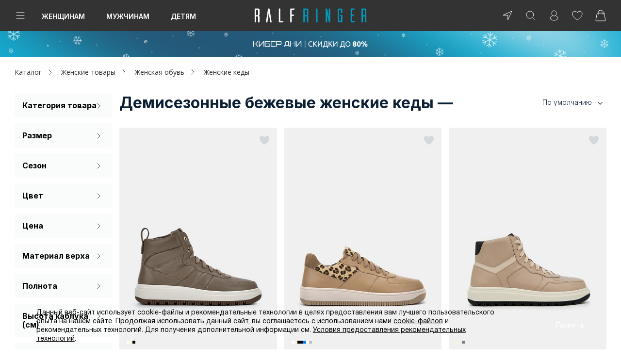

--- FILE ---
content_type: text/html; charset=UTF-8
request_url: https://ralf.ru/catalog/woman/shoes/kedy/bezhevye-demisezonnye/
body_size: 72386
content:
<!DOCTYPE html>
<html lang="ru">

<head prefix="og:http://ogp.me/ns# fb:http://ogp.me/ns/fb# product:http://ogp.me/ns/product#">
    <script>
        function loadScript(src) {
            return new Promise(function(resolve, reject) {
                let script = document.createElement('script');
                script.src = src;
                script.onload = () => resolve(script);
                script.onerror = () => reject(new Error(`Ошибка загрузки скрипта ${src}`));
                document.head.append(script);
            });
        }
        loadScript('https://cdn1.imshop.io/assets/app/b2.min.js')
            .then(()=>{
                return new Promise(function(resolve, reject){
                    let head = document.head;
                    let meta = document.createElement('meta');
                    meta.name = "apple-itunes-app"; 
                    meta.content = "app-id=1515291552"; 
                    head.append(meta);
                    meta = document.createElement('meta');
                    meta.name = "smartbanner:title"; 
                    meta.content = "Ralf Ringer: обувь и аксессуары"; 
                    head.append(meta);
                    meta = document.createElement('meta');
                    meta.name = "smartbanner:price"; 
                    meta.content = "Бесплатно"; 
                    head.append(meta);
                    meta = document.createElement('meta');
                    meta.name = "smartbanner:price-suffix-google"; 
                    meta.content = "ru.ralf.android"; 
                    head.append(meta);
                    meta = document.createElement('meta');
                    meta.name = "smartbanner:icon-google"; 
                    meta.content = "https://lh3.googleusercontent.com/np9Twj_pU-pJi3FzAlkymLCHpqd5DkzKedlcqwZ49AAjeDC5Z6srf13fsis4VLpn1g=s360"; 
                    head.append(meta);
                    meta = document.createElement('meta');
                    meta.name = "smartbanner:button"; 
                    meta.content = "Скачать"; 
                    head.append(meta);
                    meta = document.createElement('meta');
                    meta.name = "smartbanner:button-url-google"; 
                    meta.content = "https://play.google.com/store/apps/details?id=ru.ralf.android"; 
                    head.append(meta);
                    meta = document.createElement('meta');
                    meta.name = "smartbanner:enabled-platforms"; 
                    meta.content = "android"; 
                    head.append(meta);
                    meta = document.createElement('meta');
                    meta.name = "smartbanner:line1"; 
                    meta.content = "Обувь для всей семьи!"; 
                    head.append(meta);
                    meta = document.createElement('meta');
                    meta.name = "smartbanner:line2"; 
                    meta.content = "[r:4.4] (51) звезды"; 
                    head.append(meta);
                    meta = document.createElement('meta');
                    meta.name = "smartbanner:line3"; 
                    meta.content = "Бесплатная доставка от 3 000 р"; 
                    head.append(meta);
                    meta = document.createElement('meta');
                    meta.name = "smartbanner:stars-color"; 
                    meta.content = "#f4b52c"; 
                    head.append(meta);
                    meta = document.createElement('meta');
                    meta.name = "smartbanner:api"; 
                    meta.content = "true"; 
                    head.append(meta);
                    resolve(1)
                });
            })
            .then(()=>{
                document.addEventListener("DOMContentLoaded", function(){
                let timer = setInterval(() => {
                    let banner = document.querySelector('.smartbanner');
                    if (banner) {
                        const main = document.querySelector('.page');
                        main.before(banner);
                        banner = '';
                        clearInterval(timer);
                    }
                }, 10);
                })
                
            })
            .catch((e)=>console.log(e))

        window.isDev = false;
    </script>
  
    <title>Демисезонные бежевые женские кеды - купить в интернет-магазине RALF RINGER</title>

    <link rel="shortcut icon" href="/favicon.ico" type="image/x-icon">

    <link href="/local/templates/main/img/icon/icon_16.png" rel="apple-touch-icon" sizes="16x16">
    <link href="/local/templates/main/img/icon/icon_64.png" rel="apple-touch-icon" sizes="64x64">
    <link href="/local/templates/main/img/icon/icon_114.png" rel="apple-touch-icon" sizes="114x114">
    <link href="/local/templates/main/img/icon/icon_512.png" rel="apple-touch-icon" sizes="512x512">
            <script type="text/javascript">
        var rrPartnerId = "559a9a0268e9a60e48fbe181";
        var rrApi = {};
        var rrApiOnReady = rrApiOnReady || [];
        rrApi.addToBasket = rrApi.order = rrApi.categoryView = rrApi.view =
            rrApi.recomMouseDown = rrApi.recomAddToCart = function() {};
        (function(d) {
            var ref = d.getElementsByTagName('script')[0];
            var apiJs, apiJsId = 'rrApi-jssdk';
            if (d.getElementById(apiJsId)) return;
            apiJs = d.createElement('script');
            apiJs.id = apiJsId;
            apiJs.async = true;
            apiJs.src = "//cdn.retailrocket.ru/content/javascript/tracking.js";
            ref.parentNode.insertBefore(apiJs, ref);
        }(document));
    </script>
    <script type='text/javascript'>
        var _gcTracker = _gcTracker || [];
        _gcTracker.push(['init', '61']);

        (function() {
            var s = document.createElement('script');
            s.type = 'text/javascript'; s.async = true; s.src = '//smc-stat.loymax.tech/tracker/v1.2/tracker.min.js';
            document.getElementsByTagName('head')[0].appendChild(s);
        })();
    </script>

    <!-- AXON -->
    <script>
        var AXON_EVENT_KEY="d3042070-9476-4f04-bd2b-c0ffdd998222";
        !function(e,r){var t=["https://s.axon.ai/pixel.js","https://res4.applovin.com/p/l/loader.iife.js"];if(!e.axon){var a=e.axon=function(){a.performOperation?a.performOperation.apply(a,arguments):a.operationQueue.push(arguments)};a.operationQueue=[],a.ts=Date.now(),a.eventKey=AXON_EVENT_KEY;for(var n=r.getElementsByTagName("script")[0],o=0;o<t.length;o++){var i=r.createElement("script");i.async=!0,i.src=t[o],n.parentNode.insertBefore(i,n)}}}(window,document);

        axon("init");
    </script>
    <!-- End AXON -->

    
            <!-- Digital Data Layer -->
            <script data-skip-moving="true">
                window.digitalData ={'version':'1.1.2','changes':[],'events':[],'website':{'type':'responsive','region':'Москва','regionId':12386,'environment':'production'},'page':{'type':'listing','category':'Category Listing','breadcrumb':['Женщинам','Обувь','Кеды']},'custom':{'availableShops':98},'user':[],'wishlist':{'items':[]},'cart':{'vouchers':[],'contactInfo':[],'id':'780402335','currency':'RUB','subtotal':0,'total':0,'lineItems':[]},'listing':{'listId':'main','listName':'category','pagesCount':1,'currentPage':1,'sortBy':'По умолчанию','resultCount':8,'categoryId':'98','category':['Женщинам','Обувь','Кеды'],'items':[{'barcode':'4610222965030','id':'7846629','size':'36','stock':34,'url':'https://ralf.ru/catalog/708214ks/','vendorCode':'708214КС','manufacturer':'Ralf Ringer','skuCode':'7848378','unitPrice':17490,'unitSalePrice':12990,'show_retail':true,'imageUrl':'https://ralf.ru/upload/resize_cache/iblock/e26/530_9999_1/e2608eaeb283a67bfcbfd9419216ab04.jpg','thumbnailUrl':'https://ralf.ru/upload/resize_cache/iblock/e26/80_70_1/e2608eaeb283a67bfcbfd9419216ab04.jpg','color':'Бежевый','name':'Кеды женские JAZZ','currency':'RUB','description':'Высокие женские кеды JAZZ бежевого цвета. Выполнены из качественной натуральной кожи, прочной и долговечной. Отстрочка на берцах в сочетании с мягкой основой создают объем. Шнуровка регулирует посадку. Мягкий верхний край защищает от попадания холодного воздуха и отлично фиксирует ногу. \n\nДвухслойные стельки созданы специально для активной жизни: верхний слой из полиэстера дышит и отводит влагу, основа из антибактериального материала Polisport смягчает удары при ходьбе, чтобы ноги не уставали. Текстильная подкладка позволяет ногам дышать. \n\nПодошва из двух видов полиуретана хорошо амортизирует и устойчива к износу. Оригинальный протектор обеспечивает хорошее сцепление с любой поверхностью. Крепится подошва надежным литьевым способом, она не оторвется и не промокнет.\n\nВысокие бежевые кеды дополнят повседневные образы с джинсами и костюмами в стиле casual, а также более спортивные образы.\n','season':'osen-zima-2025-26','categoryId':'98','category':['Женщинам','Обувь','Кеды']},{'barcode':'4640245049394','id':'9142316','size':'36','stock':31,'url':'https://ralf.ru/catalog/709101lp/','vendorCode':'709101ЛП','manufacturer':'Ralf Ringer','skuCode':'9142317','unitPrice':13990,'unitSalePrice':11990,'show_retail':true,'imageUrl':'https://ralf.ru/upload/resize_cache/iblock/c8a/530_9999_1/c8a43649a936e9cac362f5cc15cc1577.jpg','thumbnailUrl':'https://ralf.ru/upload/resize_cache/iblock/c8a/80_70_1/c8a43649a936e9cac362f5cc15cc1577.jpg','color':'Бежевый','name':'Кеды женские JAM','currency':'RUB','description':'Женские кеды JAM приятного бежевого оттенка с яркими вставками с трендовым леопардовым рисунком. Модель выполнена из прочной натуральной кожи и отлично подойдет для теплой весны. Шнуровка регулирует посадку. Двухслойные стельки созданы специально для активной жизни за счет оптимального воздухообмена и отведения влаги. Комбинированная подошва обладает хорошей амортизацией и износостойкостью, снижает нагрузку и не дает ногам уставать.','season':'vesna-leto-2025','categoryId':'98','category':['Женщинам','Обувь','Кеды']},{'barcode':'4610222518571','id':'6793211','size':'36','stock':22,'url':'https://ralf.ru/catalog/708209tp/','vendorCode':'708209ТП','manufacturer':'Ralf Ringer','skuCode':'6793866','unitPrice':21580,'unitSalePrice':10790,'show_retail':true,'imageUrl':'https://ralf.ru/upload/resize_cache/iblock/d8d/530_9999_1/d8d434453d195093d7e349b75a4fbaa5.jpg','thumbnailUrl':'https://ralf.ru/upload/resize_cache/iblock/d8d/80_70_1/d8d434453d195093d7e349b75a4fbaa5.jpg','color':'Бежевый','name':'Кеды женские JAZZ','currency':'RUB','description':'Высокие женские кроссовки бежевого цвета. Верх модели выполнен из натуральной кожи. Подкладка из кожаных элементов и «дышащего» текстиля. Прочная и мягкая подошва из полиуретана крепится надежным литьевым способом. Модные высокие женские кроссовки - это современная эстетика и стиль. Модель сочетается с любой одеждой в спортивном и casual стиле.','season':'proshly`e-kollekczii','categoryId':'98','category':['Женщинам','Обувь','Кеды']},{'barcode':'4610222985144','id':'7846633','size':'35','stock':15,'url':'https://ralf.ru/catalog/716117ks/','vendorCode':'716117КС','manufacturer':'Ralf Ringer','skuCode':'8369981','unitPrice':14990,'unitSalePrice':12490,'show_retail':true,'imageUrl':'https://ralf.ru/upload/resize_cache/iblock/d49/530_9999_1/d494373452348066876a7b8e6d0a1a79.jpg','thumbnailUrl':'https://ralf.ru/upload/resize_cache/iblock/d49/80_70_1/d494373452348066876a7b8e6d0a1a79.jpg','color':'Бежевый','name':'Кеды женские AURELIA','currency':'RUB','description':'Женские кеды AURELIA бежевого цвета. Натуральная кожа эластичная и прочная, обувь прекрасно садится по ноге и долго носится. Шнуровка регулирует посадку. \n\nПодкладка из текстиля и кожи позволяет ногам дышать. Двухслойные стельки созданы специально для активной жизни: верхний слой из полиэстера дышит и отводит влагу, основа из антибактериального материала Polisport смягчает удары при ходьбе, чтобы ноги не уставали.\n\nПодошва из прочного ТЭП прошита по ранту, она не отклеится. Толщина ранта и высота подошвы делают модель объемной, такие силуэты в тренде.\n\nБежевые кеды дополнят базовый гардероб, носите их с джинсами и костюмами в стиле casual, а также с шортами и леггинсами в спортивных образах.\n','season':'osen`-zima-2024-25','rating':5,'categoryId':'98','category':['Женщинам','Обувь','Кеды']},{'barcode':'4640245042418','id':'9141611','size':'36','stock':10,'url':'https://ralf.ru/catalog/04zh102bb/','vendorCode':'04Ж102ББ','manufacturer':'Ralf Ringer','skuCode':'9141612','unitPrice':14990,'unitSalePrice':10990,'show_retail':true,'imageUrl':'https://ralf.ru/upload/resize_cache/iblock/636/530_9999_1/6360cf833c2e0ebfab7c28466bfd6701.jpg','thumbnailUrl':'https://ralf.ru/upload/resize_cache/iblock/636/80_70_1/6360cf833c2e0ebfab7c28466bfd6701.jpg','color':'Бежевый','name':'Кеды женские VEGA','currency':'RUB','description':'Женские демисезонные кеды VEGA в спортивном стиле легко сочетаются как с любимыми джинсами, так и с одеждой для активного отдыха. Модель выполнена из натуральной кожи с фактурными вставками из бархатистого спилка и дополнена контрастной отделкой, которая придаёт дизайну выразительность. Комбинированная подкладка из текстиля и натуральной кожи вместе с двухслойной стелькой поддерживают здоровый микроклимат, позволяя стопам дышать. Прочная износостойкая подошва не скользит и равномерно распределяет нагрузку, обеспечивая комфорт при длительной ходьбе.','season':'vesna-leto-2025','rating':5,'categoryId':'98','category':['Женщинам','Обувь','Кеды']},{'barcode':'4640245050017','id':'9142238','size':'35','stock':12,'url':'https://ralf.ru/catalog/716122sb/','vendorCode':'716122СБ','manufacturer':'Ralf Ringer','skuCode':'9142245','unitPrice':13990,'unitSalePrice':11990,'show_retail':true,'imageUrl':'https://ralf.ru/upload/resize_cache/iblock/7da/530_9999_1/7da833bd5d3b83648bd73cd6ccd24d00.jpg','thumbnailUrl':'https://ralf.ru/upload/resize_cache/iblock/7da/80_70_1/7da833bd5d3b83648bd73cd6ccd24d00.jpg','color':'Бежевый','name':'Кеды женские AURELIA','currency':'RUB','description':'Женские кеды AURELIA из плотной натуральной кожи в нежном светло-бежевом оттенке на широкой подошве сочетают лаконичный спортивный дизайн и высокое качество. Подкладка и стелька модели выполнены из мягкой натуральной кожи, отлично впитывают влагу и сохраняют ноги сухими. Широкая подошва хорошо амортизирует, устойчива к износу и обеспечивает надежное сцепление с любой поверхностью. Универсальные кеды дополнят базовый весенний гардероб, носите их с джинсами и костюмами в стиле casual, а также со спортивной одеждой.','season':'vesna-leto-2025','categoryId':'98','category':['Женщинам','Обувь','Кеды']},{'barcode':'4610089369880','id':'4262982','size':'36','stock':0,'url':'https://ralf.ru/catalog/709101rb/','vendorCode':'709101РБ','manufacturer':'Ralf Ringer','skuCode':'4263969','unitPrice':17080,'unitSalePrice':8540,'show_retail':true,'imageUrl':'https://ralf.ru/upload/resize_cache/iblock/ed4/530_9999_1/ed4d721a9f7f61fee89bd52d35780b34.jpg','thumbnailUrl':'https://ralf.ru/upload/resize_cache/iblock/ed4/80_70_1/ed4d721a9f7f61fee89bd52d35780b34.jpg','color':'Бежевый','name':'Кеды женские JAM','currency':'RUB','description':'Женские кеды JAM розового цвета. Верх модели выполнен из натуральной кожи с перфорацией. Подкладка состоит из кожаных элементов и «дышащего» текстиля. Удобная колодка и мягкая подошва обеспечивают повышенный комфорт. Аккуратная строчка, плоские шнурки и брендированный язычок дополняют актуальный дизайн.\n\nУличные женские кеды - маст-хэв на каждый день. Модель сочетается с любой одеждой в спортивном и casual стиле.','season':'vesna-leto-2023','rating':5,'categoryId':'98','category':['Женщинам','Обувь','Кеды']}]}};
            </script>
            <!-- End Digital Data Layer -->
        
    <meta name="yandex-verification" content="85bdec8075e95c20"/>
    <meta name="yandex-verification" content="94ef69f5f5226afa"/>

            <script>
          window.isRedesign = true;
        </script>
        <meta http-equiv="Content-Type" content="text/html; charset=UTF-8" />
<meta name="description" content="Демисезонные бежевые женские кеды от интернет-магазина RALF RINGER. Акции, каталог и цены. Доставка по Москве и всей России" />
<link href="/bitrix/js/main/core/css/core.css?14927060513963" type="text/css" rel="stylesheet" />



<link href="/bitrix/js/ui/fonts/opensans/ui.font.opensans.css?15724358502003" type="text/css"  rel="stylesheet" />
<link href="/bitrix/js/main/core/css/core_popup.css?157243596117731" type="text/css"  rel="stylesheet" />
<link href="/static/main/css/vendors.bundle.css?165649944582585" type="text/css"  rel="stylesheet" />
<link href="/static/main/css/template_style.bundle.css?1765431467311266" type="text/css"  rel="stylesheet" />
<link href="/local/components/ralf/catalog/templates/.default/style.css?17424742191187" type="text/css"  rel="stylesheet" />
<link href="/local/components/ralf/catalog.smart.filter/templates/redesign_catalog_filter/style.css?16457063451043" type="text/css"  rel="stylesheet" />
<link href="/local/templates/main/components/ralf/catalog.section/redesign_section/style.css?175039459210257" type="text/css"  rel="stylesheet" />
<link href="/local/components/ralf/catalog.element/templates/quick_element/style.css?164578738767" type="text/css"  rel="stylesheet" />
<link href="/local/assets/css/lib/tippy.min.css?161458099912276" type="text/css"  data-template-style="true"  rel="stylesheet" />
<link href="/local/templates/main/css/redesign-integrate.css?17241302489906" type="text/css"  data-template-style="true"  rel="stylesheet" />
<link href="/local/templates/main/components/ralf/location/redesign.footer/style.css?161458100151" type="text/css"  data-template-style="true"  rel="stylesheet" />
<link href="/local/templates/main/components/bitrix/system.auth.form/redesign_popup/style.css?1632405931396" type="text/css"  data-template-style="true"  rel="stylesheet" />
<link href="/local/templates/main/components/bitrix/form.result.new/redesign_ask/style.css?16258142503215" type="text/css"  data-template-style="true"  rel="stylesheet" />
<link href="/bitrix/components/niges/cookiesaccept/templates/.default/style.css?16367112792613" type="text/css"  data-template-style="true"  rel="stylesheet" />
<link href="/local/templates/main/styles.css?1728025713188" type="text/css"  data-template-style="true"  rel="stylesheet" />
<link href="/static/main/css/catalog.bundle.css?174860313486160" type="text/css"  data-template-style="true"  rel="stylesheet" />
<script type="text/javascript">if(!window.BX)window.BX={};if(!window.BX.message)window.BX.message=function(mess){if(typeof mess=='object') for(var i in mess) BX.message[i]=mess[i]; return true;};</script>
<script type="text/javascript">(window.BX||top.BX).message({'JS_CORE_LOADING':'Загрузка...','JS_CORE_NO_DATA':'- Нет данных -','JS_CORE_WINDOW_CLOSE':'Закрыть','JS_CORE_WINDOW_EXPAND':'Развернуть','JS_CORE_WINDOW_NARROW':'Свернуть в окно','JS_CORE_WINDOW_SAVE':'Сохранить','JS_CORE_WINDOW_CANCEL':'Отменить','JS_CORE_WINDOW_CONTINUE':'Продолжить','JS_CORE_H':'ч','JS_CORE_M':'м','JS_CORE_S':'с','JSADM_AI_HIDE_EXTRA':'Скрыть лишние','JSADM_AI_ALL_NOTIF':'Показать все','JSADM_AUTH_REQ':'Требуется авторизация!','JS_CORE_WINDOW_AUTH':'Войти','JS_CORE_IMAGE_FULL':'Полный размер'});</script>

<script type="text/javascript" src="/bitrix/js/main/core/core.js?1572436064501450"></script>

<script>BX.setJSList(['/bitrix/js/main/core/core_ajax.js','/bitrix/js/main/core/core_promise.js','/bitrix/js/main/polyfill/promise/js/promise.js','/bitrix/js/main/loadext/loadext.js','/bitrix/js/main/loadext/extension.js','/bitrix/js/main/polyfill/promise/js/promise.js','/bitrix/js/main/polyfill/find/js/find.js','/bitrix/js/main/polyfill/includes/js/includes.js','/bitrix/js/main/polyfill/matches/js/matches.js','/bitrix/js/ui/polyfill/closest/js/closest.js','/bitrix/js/main/polyfill/fill/main.polyfill.fill.js','/bitrix/js/main/polyfill/find/js/find.js','/bitrix/js/main/polyfill/matches/js/matches.js','/bitrix/js/main/polyfill/core/dist/polyfill.bundle.js','/bitrix/js/main/polyfill/core/dist/polyfill.bundle.js','/bitrix/js/main/lazyload/dist/lazyload.bundle.js','/bitrix/js/main/polyfill/core/dist/polyfill.bundle.js','/bitrix/js/main/parambag/dist/parambag.bundle.js']);
BX.setCSSList(['/bitrix/js/main/lazyload/dist/lazyload.bundle.css','/bitrix/js/main/parambag/dist/parambag.bundle.css']);</script>
<script type="text/javascript">(window.BX||top.BX).message({'LANGUAGE_ID':'ru','FORMAT_DATE':'DD.MM.YYYY','FORMAT_DATETIME':'DD.MM.YYYY HH:MI:SS','COOKIE_PREFIX':'BITRIX_SM','SERVER_TZ_OFFSET':'10800','SITE_ID':'s1','SITE_DIR':'/','USER_ID':'','SERVER_TIME':'1769445735','USER_TZ_OFFSET':'0','USER_TZ_AUTO':'Y','bitrix_sessid':'9068af074b58dd66bdaf3e7036891d82'});</script>


<script type="text/javascript" src="/bitrix/js/main/core/core_popup.js?157243606376452"></script>
<script type="text/javascript">
					(function () {
						"use strict";

						var counter = function ()
						{
							var cookie = (function (name) {
								var parts = ("; " + document.cookie).split("; " + name + "=");
								if (parts.length == 2) {
									try {return JSON.parse(decodeURIComponent(parts.pop().split(";").shift()));}
									catch (e) {}
								}
							})("BITRIX_CONVERSION_CONTEXT_s1");

							if (cookie && cookie.EXPIRE >= BX.message("SERVER_TIME"))
								return;

							var request = new XMLHttpRequest();
							request.open("POST", "/bitrix/tools/conversion/ajax_counter.php", true);
							request.setRequestHeader("Content-type", "application/x-www-form-urlencoded");
							request.send(
								"SITE_ID="+encodeURIComponent("s1")+
								"&sessid="+encodeURIComponent(BX.bitrix_sessid())+
								"&HTTP_REFERER="+encodeURIComponent(document.referrer)
							);
						};

						if (window.frameRequestStart === true)
							BX.addCustomEvent("onFrameDataReceived", counter);
						else
							BX.ready(counter);
					})();
				</script>
<script type="text/javascript" src="https://statad.ru/tracker.js?d=ralf.ru" async></script>
<script type="text/javascript"  src="/static/main/js/common.vendors.bundle.js?1657607880812412"></script>


        <link rel="preconnect" href="https://fonts.gstatic.com" crossorigin />
        <link rel="preconnect" href="https://sm.rtb.mts.ru" crossorigin />
        <link rel="preconnect" href="https://api.a.mts.ru" crossorigin />
        <link rel="preconnect" href="https://taglitics.com" crossorigin />
        <link rel="preconnect" href="https://news.gnezdo.ru" crossorigin />
        <link rel="preconnect" href="https://www.gstatic.com" crossorigin />
        <link rel="preconnect" href="https://www.google.com" crossorigin />
        <link rel="preconnect" href="https://www.googletagmanager.com" crossorigin />
        <link rel="preconnect" href="https://content.adriver.ru" crossorigin />
        <link rel="preconnect" href="https://cdn.retailrocket.ru" crossorigin />
        <link rel="preconnect" href="https://pay.yandex.ru" crossorigin />
        <link rel="preconnect" href="https://api.flocktory.com" crossorigin />


        <link rel="preconnect" href="https://stats.tazeros.com" crossorigin />
        <link rel="preconnect" href="https://aq.dolyame.ru" crossorigin />
        <link rel="preconnect" href="https://static.a.mts.ru" crossorigin />
        <link rel="preconnect" href="https://chat-ncc.grancall.ru" crossorigin />
        <link rel="preconnect" href="https://www.google.com" crossorigin />
        <link rel="preconnect" href="https://st1-84.vk.com" crossorigin />
        <link rel="preconnect" href="https://vk.com" crossorigin />
        <link rel="preconnect" href="https://mc.yandex.ru" crossorigin />
        <link rel="preconnect" href="https://statad.ru" crossorigin />
        <link rel="preconnect" href="https://stat.loymaxsc.net" crossorigin />
        <link rel="preconnect" href="https://tns-counter.ru" crossorigin />
        <link rel="preconnect" href="https://taglitics.com" crossorigin />
        <link rel="preconnect" href="https://tracking.diginetica.net" />
        <link rel="preconnect" href="https://autocomplete.diginetica.net" crossorigin />
        <link rel="preconnect" href="https://cdn.diginetica.net" crossorigin />
        <link rel="preconnect" href="https://catalog.diginetica.net" crossorigin />
        <link rel="preconnect" href="https://smc-stat.loymax.tech" crossorigin />
        <link rel="preconnect" href="https://bitrix.info" crossorigin />
        <link rel="preconnect" href="https://pp.userapi.com" crossorigin />
        <link rel="preconnect" href="https://sun1-87.userapi.com" crossorigin />
        <link rel="preconnect" href="https://cdn1.imshop.io" crossorigin />
        <link rel="preconnect" href="https://www.artfut.com" crossorigin />
        <link rel="preconnect" href="https://api09.tazeros.com" crossorigin />
        <link rel="preconnect" href="https://stats.tazeros.com" crossorigin />
        <link rel="preconnect" href="https://api-maps.yandex.ru" crossorigin />
        <link rel="preconnect" href="https://fcgi7.gnezdo.ru" crossorigin />
        <link rel="preconnect" href="https://news.gnezdo.ru" crossorigin />
        <link rel="preconnect" href="https://ev.adriver.ru" crossorigin />
        <link rel="preconnect" href="https://content.adriver.ru" crossorigin />
        <link rel="preconnect" href="https://tracking.retailrocket.ru" crossorigin />
        <link rel="preconnect" href="https://cdn.retailrocket.ru" crossorigin />
        <link rel="preconnect" href="https://cm.a.mts.ru" crossorigin />
        <link rel="preconnect" href="https://fonts.googleapis.com" crossorigin />
        <link rel="preconnect" href="https://yastatic.net" crossorigin />
        <link rel="preconnect" href="https://top-fwz1.mail.ru" crossorigin />
        <link rel="preconnect" href="https://privacy-cs.mail.ru" crossorigin />
        <link rel="preconnect" href="https://www.googletagmanager.com" crossorigin />
        <link rel="preconnect" href="https://mc.yandex.com" crossorigin />


        <link rel="stylesheet" href="https://fonts.googleapis.com/css2?family=Inter:wght@100..900&family=Open+Sans:ital,wdth,wght@0,75..100,300..800;1,75..100,300..800&display=swap" media="print" onload="this.media='all'" />
        <noscript><link rel="stylesheet" href="https://fonts.googleapis.com/css2?family=Inter:wght@100..900&family=Open+Sans:ital,wdth,wght@0,75..100,300..800;1,75..100,300..800&display=swap" media="all" /></noscript>

        <link rel="stylesheet" href="https://fonts.googleapis.com/css?family=Ubuntu:400,700&subset=cyrillic&display=swap" media="print" onload="this.media='all'" />
        <noscript><link rel="stylesheet" href="https://fonts.googleapis.com/css?family=Ubuntu:400,700&subset=cyrillic&display=swap" media="all" /></noscript>
    
<meta content="ie=edge" http-equiv="x-ua-compatible">
<meta name="format-detection" content="telephone=no">
<meta name="viewport" content="width=device-width, initial-scale=1.0">
<script src='https://www.google.com/recaptcha/api.js?onload=onloadRecaptchaCallback&render=explicit' async defer></script>
  <!--[if lte IE 8]><style> #popupIe{position:absolute;top:40px;left:45%}</style><![endif]-->
<link rel="canonical" href="https://ralf.ru/catalog/woman/shoes/kedy/bezhevye-demisezonnye/"/>
<meta property="ya:interaction" content="XML_FORM" />
<meta property="ya:interaction:url" content="https://ralf.ru/catalog/woman/shoes/kedy/bezhevye-demisezonnye/?mode=xml" />
<script type="text/javascript">
		if (window == window.top) {
			document.addEventListener("DOMContentLoaded", function() {
			    var div = document.createElement("div");
			    div.innerHTML = ' <div id="nca-cookiesaccept-line" class="nca-cookiesaccept-line style-2 " > <div id="nca-nca-position-left"id="nca-bar" class="nca-bar nca-style- nca-animation-none nca-position-left "> <div class="nca-cookiesaccept-line-text">Данный веб-сайт использует cookie-файлы и рекомендательные технологии в целях предоставления вам лучшего пользовательского опыта на нашем сайте. Продолжая использовать данный сайт, вы соглашаетесь с использованием нами <a href="/customers/cookie/" target="_blank">cookie-файлов</a> и рекомендательных технологий. Для получения дополнительной информации см. <a href="/customers/recommendation_system/" target="_blank">Условия предоставления рекомендательных технологий</a>.</div> <div><button type="button" id="nca-cookiesaccept-line-accept-btn" onclick="ncaCookieAcceptBtn()" >Принять</button></div> </div> </div> ';
				document.body.appendChild(div);
			});
		}


		function ncaCookieAcceptBtn(){ 
			var alertWindow = BX("nca-cookiesaccept-line"); 
			BX.remove(alertWindow);

			var cookie_string = "NCA_COOKIE_ACCEPT_1" + "=" + escape("Y"); 
			var expires = new Date((new Date).getTime() + (1000 * 60 * 60 * 24 * 730)); 
			cookie_string += "; expires=" + expires.toUTCString(); 
			cookie_string += "; path=" + escape ("/"); 
			document.cookie = cookie_string; 
			
		}

		function ncaCookieAcceptCheck(){
			
			var alertWindow = BX("nca-cookiesaccept-line");
			var closeCookieValue = "N"; 
			var value = "; " + document.cookie;
			var parts = value.split("; " + "NCA_COOKIE_ACCEPT_1" + "=");
			if (parts.length == 2) { 
				closeCookieValue = parts.pop().split(";").shift(); 
			}
			if(closeCookieValue != "Y") { 
				/*document.head.insertAdjacentHTML("beforeend", "<style>#nca-cookiesaccept-line {display:flex}</style>")*/
			} else { 
				document.head.insertAdjacentHTML("beforeend", "<style>#nca-cookiesaccept-line {display:none}</style>")
			}
			
		}

		ncaCookieAcceptCheck();

	</script>
 <style> .nca-cookiesaccept-line { box-sizing: border-box !important; margin: 0 !important; border: none !important; width: 100% !important; min-height: 10px !important; max-height: 250px !important; display: block; clear: both !important; padding: 12px !important; /* position: absolute; */ position: fixed; bottom: 0px !important; opacity: 1; transform: translateY(0%); z-index: 999; } .nca-cookiesaccept-line > div { display: flex; align-items: center; } .nca-cookiesaccept-line > div > div { padding-left: 5%; padding-right: 5%; } .nca-cookiesaccept-line a { color: inherit; text-decoration:underline; } @media screen and (max-width:767px) { .nca-cookiesaccept-line > div > div { padding-left: 1%; padding-right: 1%; } } </style> <span id="nca-new-styles"></span> <span id="fit_new_css"></span> 



<script type="text/javascript" src="/local/assets/js/location.js?172492381630593"></script>
<script type="text/javascript" src="/local/templates/main/js/jquery.cookie.js?16145810013121"></script>
<script type="text/javascript" src="/local/assets/js/lib/tippy.min.js?161458099952648"></script>
<script type="text/javascript" src="/local/assets/js/lib/typeahead.bundle.min.js?161458099939749"></script>
<script type="text/javascript" src="/local/templates/main/js/lazyLoad/jquery.lazy.min.js?16145810014802"></script>
<script type="text/javascript" src="/local/templates/main/js/mask/jquery.maskedinput.js?161458100110826"></script>
<script type="text/javascript" src="/local/templates/main/js/datepick/pickmeup.min.js?161458100116396"></script>
<script type="text/javascript" src="/local/templates/main/js/validation/jquery.validate.min.js?161458100123027"></script>
<script type="text/javascript" src="/local/templates/main/js/jquery.site_scripts.js?1763450972129988"></script>
<script type="text/javascript" src="/local/templates/main/js/datalayer_events.js?16145810015045"></script>
<script type="text/javascript" src="/local/templates/main/js/ddl/ddl.js?176544934720027"></script>
<script type="text/javascript" src="/local/templates/main/js/yandex/antisovetnik.js?169319523410124"></script>
<script type="text/javascript" src="/local/assets/js/recommendations.js?17624992426299"></script>
<script type="text/javascript" src="/local/templates/main/js/redesign-bx-panel-position.js?17241302481564"></script>
<script type="text/javascript" src="/local/templates/main/js/header.js?17250180625650"></script>
<script type="text/javascript" src="/local/templates/main/components/bitrix/sale.basket.basket.line/redesign_basket_line/script.js?16145810002667"></script>
<script type="text/javascript" src="/bitrix/components/bitrix/search.title/script.js?15724355459847"></script>
<script type="text/javascript" src="/local/templates/main/components/ralf/location/redesign.footer/script.js?16145810014539"></script>
<script type="text/javascript" src="/local/assets/js/loymax_registration.js?17417743107265"></script>
<script type="text/javascript" src="/local/templates/main/components/bitrix/system.auth.form/redesign_popup/script.js?175160809511852"></script>
<script type="text/javascript" src="/local/templates/main/components/oneway/auth.forgotpasswd/redesign/script.js?170601908516765"></script>
<script type="text/javascript" src="/local/templates/main/components/extyl/main.register/redesign/script.js?1614581001400"></script>
<script type="text/javascript" src="/local/templates/main/components/bitrix/form.result.new/redesign_ask/script.js?16145810001425"></script>
<script type="text/javascript" src="/local/components/ralf/catalog.smart.filter/templates/redesign_catalog_filter/script.js?175160809558244"></script>
<script type="text/javascript" src="/local/templates/main/components/bitrix/system.pagenavigation/redesign_catalog/script.js?174530544513910"></script>
<script type="text/javascript" src="/local/components/ralf/catalog.element/templates/quick_element/script.js?175160809568559"></script>
<script type="text/javascript"  src="/static/main/js/vendor.bundle.js?1758805936838741"></script>

<script type="text/javascript"  src="/static/main/js/commons~common~main.bundle.js?17545631133323"></script>

<script type="text/javascript"  src="/static/main/js/commons~common~header.bundle.js?17545631131622"></script>

<script type="text/javascript"  src="/static/main/js/common.bundle.js?175880593640274"></script>

            <script type='text/javascript'>
                !function() {
                    'use strict';
                    if(typeof window.BX !== "undefined"){
                        var cb = function() {
                           typeof window.BX.ready !== "undefined" && window.BX.ready(function() {
                                BX.AppLocation.setOptions([]);
                                BX.AppLocation.initLocation({"choice":false,"default":{"cityName":"\u041c\u043e\u0441\u043a\u0432\u0430","cityZip":"101000","cityId":"12386","cityLamodaId":"7700000000000","coordinates":["55.753215","37.622504"],"sectionCode":"moscow"},"current":[],"detect":{"cityName":"\u041c\u043e\u0441\u043a\u0432\u0430","cityId":"12386","cityZip":"101000","cityLamodaId":"7700000000000","sectionCode":"moscow","coordinates":[39.961179999999999,-82.99879]},"active":{"cityName":"\u041c\u043e\u0441\u043a\u0432\u0430","cityId":"12386","cityZip":"101000","cityLamodaId":"7700000000000","sectionCode":"moscow","coordinates":[39.961179999999999,-82.99879]},"distance":[{"cityName":"\u0421\u0430\u043d\u043a\u0442-\u041f\u0435\u0442\u0435\u0440\u0431\u0443\u0440\u0433","cityZip":"190000","cityId":"12402","cityLamodaId":"7800000000000","coordinates":["59.939095","30.315868"],"distance":7358.1333208055157,"sectionCode":"saint-petersburg"},{"cityName":"\u041a\u0443\u0434\u0440\u043e\u0432\u043e","cityZip":"188691","cityId":"12382","cityLamodaId":"4700500005500","coordinates":["59.908489","30.513569"],"distance":7368.7776002500768,"sectionCode":"kudrovo"},{"cityName":"\u041a\u043e\u043b\u043f\u0438\u043d\u043e","cityZip":"196650","cityId":"1913583","cityLamodaId":"7800000300000","coordinates":["59.749012","30.597607"],"distance":7383.7557509321687,"sectionCode":"kolpino"},{"cityName":"\u041c\u0438\u043d\u0441\u043a","cityZip":"220050","cityId":"38398","cityLamodaId":"4400100014200","coordinates":["53.902496","27.561481"],"distance":7658.4041718387898,"sectionCode":"minsk"},{"cityName":"\u0412\u043e\u043b\u043e\u0433\u0434\u0430","cityZip":"160000","cityId":"1671381","cityLamodaId":"3500000100000","coordinates":["59.220496","39.891523"],"distance":7805.0601003532738,"sectionCode":"vologda"},{"cityName":"\u0421\u043c\u043e\u043b\u0435\u043d\u0441\u043a","cityZip":"214000","cityId":"12405","cityLamodaId":"6700000300000","coordinates":["54.782635","32.045251"],"distance":7813.189189484423,"sectionCode":"smolensk"},{"cityName":"\u0422\u0432\u0435\u0440\u044c","cityZip":"170000","cityId":"12407","cityLamodaId":"6900000100000","coordinates":["56.859847","35.911995"],"distance":7829.3295189830815,"sectionCode":"tver"},{"cityName":"\u0420\u044b\u0431\u0438\u043d\u0441\u043a","cityZip":"152900","cityId":"12399","cityLamodaId":"7601500100000","coordinates":["58.048454","38.858406"],"distance":7858.6824746898274,"sectionCode":"rybinsk"},{"cityName":"\u0423\u0445\u0442\u0430","cityZip":"169300","cityId":"1103487","cityLamodaId":"1100000800000","coordinates":["63.562626","53.684022"],"distance":7886.0397809299575,"sectionCode":"ukhta"},{"cityName":"\u041a\u043b\u0438\u043d","cityZip":"141601","cityId":"12378","cityLamodaId":"5001100100000","coordinates":["56.331693","36.728716"],"distance":7906.1989212340923,"sectionCode":"klin"}],"nearby":{"cityName":"\u0421\u0430\u043d\u043a\u0442-\u041f\u0435\u0442\u0435\u0440\u0431\u0443\u0440\u0433","cityZip":"190000","cityId":"12402","cityLamodaId":"7800000000000","coordinates":["59.939095","30.315868"],"distance":7358.1333208055157,"sectionCode":"saint-petersburg"}});
                            });
                        }
                        typeof window.ymaps === 'undefined' 
                            ? window.BX.loadScript('https://api-maps.yandex.ru/2.1?lang=ru_RU&mode=release&coordorder=latlong&load=package.full', cb)
                            : cb(); 
                    }
                }();
            </script>
<script type="text/javascript">var _ba = _ba || []; _ba.push(["aid", "502b3ecb8665f41263b7b2b2f38ba09f"]); _ba.push(["host", "ralf.ru"]); (function() {var ba = document.createElement("script"); ba.type = "text/javascript"; ba.async = true;ba.src = (document.location.protocol == "https:" ? "https://" : "http://") + "bitrix.info/ba.js";var s = document.getElementsByTagName("script")[0];s.parentNode.insertBefore(ba, s);})();</script>


    <meta name="yandex-verification" content="f76dbdf02b8d75a1" />

    
    <!-- Яндекс Пей Web SDK https://pay.yandex.ru/ru/docs/custom/web-sdk/#include-sdk -->
    <script src="https://pay.yandex.ru/sdk/v1/pay.js" async type="text/javascript"></script>
    <script>
        document.addEventListener('DOMContentLoaded', function() {
            Recommendations.getInstance().setSource('RALF_RINGER');
            Recommendations.getInstance().init();
        });
    </script>
    <script>
        var personalDataReCaptcha;
        var registrationReCaptcha;
        var askFormReCaptcha;
        var questionnaireReCaptcha;

        function asyncCSS(href) {
            var css = document.createElement('link');
            css.rel = "stylesheet";
            css.href = href;
            document.head.appendChild(css);
        }

        asyncCSS('https://cdn1.imshop.io/assets/app/b2.min.css');

        function onloadRecaptchaCallback() {
            /**
             * Основная регистрационная форма
             */
            if ($('#recaptcha-reg').length) {
                registrationReCaptcha = grecaptcha.render('recaptcha-reg', {
                    'sitekey' : '6LduQVIUAAAAAAMTE5dlrji_pLL_06n22T0nFuT9'
                });
            }
            /**
             * Форма ввода недостающих персональных данных пользователя
             */
            if ($('#js-personal-data-recaptcha').length) {
                personalDataReCaptcha = grecaptcha.render('js-personal-data-recaptcha', {
                    'sitekey' : '6LduQVIUAAAAAAMTE5dlrji_pLL_06n22T0nFuT9'
                });
            }
            /**
             * Форма задать пароль
             */
            if ($('#js-web-form-ask-recaptcha').length) {
                askFormReCaptcha = grecaptcha.render('js-web-form-ask-recaptcha', {
                    'sitekey' : '6LduQVIUAAAAAAMTE5dlrji_pLL_06n22T0nFuT9'
                });
            }
            /**
             * Анкета https://ralf.ru/questionnaire/
             */
            if ($('#js-questionnaire-recaptcha').length) {
                questionnaireReCaptcha = grecaptcha.render('js-questionnaire-recaptcha', {
                    'sitekey' : '6LduQVIUAAAAAAMTE5dlrji_pLL_06n22T0nFuT9'
                });
            }
            /**
             * Форма добавления телефона в профиль
             */
            if ($('#js-add-phone-form-recaptcha').length) {
                addPhoneFormReCaptcha = grecaptcha.render('js-add-phone-form-recaptcha', {
                    'sitekey' : '6LduQVIUAAAAAAMTE5dlrji_pLL_06n22T0nFuT9'
                });
            }
            /**
             * Добробувь
             */
            if ($('#js-dobrobuv-recaptcha').length) {
                dobrobuvReCaptcha = grecaptcha.render('js-dobrobuv-recaptcha', {
                    'sitekey' : '6LduQVIUAAAAAAMTE5dlrji_pLL_06n22T0nFuT9'
                });
            }
        };
    </script>
        <!-- Долями -->
    <script type="text/javascript">
        (() => {
            const d = document.createElement('script')
            d.src = "https://cdn.diginetica.net/1764/client.js"
            d.async = true
            d.defer = true
            document.head.appendChild(d)
        })()
    </script>
    <!-- //Долями -->
</head>

<body class="lazyload redesign">
    <script type="text/javascript">!function(){var t=document.createElement("script");t.type="text/javascript",t.async=!0,t.src="https://vk.com/js/api/openapi.js?169",t.onload=function(){VK.Retargeting.Init("VK-RTRG-780983-5jagn"),VK.Retargeting.Hit()},document.head.appendChild(t)}();</script><noscript><img loading="lazy" width="1" haight="1" src="https://vk.com/rtrg?p=VK-RTRG-780983-5jagn" style="position:fixed; left:-999px;" alt=""/></noscript>
<!-- Rating Mail.ru counter -->
<script type="text/javascript">
    var _tmr = window._tmr || (window._tmr = []);
    _tmr.push({id: "3207598", type: "pageView", start: (new Date()).getTime(), pid: "USER_ID"});
    (function (d, w, id) {
        if (d.getElementById(id)) return;
        var ts = d.createElement("script"); ts.type = "text/javascript"; ts.async = true; ts.id = id;
        ts.src = "https://top-fwz1.mail.ru/js/code.js";
        var f = function () {var s = d.getElementsByTagName("script")[0]; s.parentNode.insertBefore(ts, s);};
        if (w.opera == "[object Opera]") { d.addEventListener("DOMContentLoaded", f, false); } else { f(); }
    })(document, window, "topmailru-code");
</script><noscript><div>
        <img loading="lazy" width="1" height="1" src="https://top-fwz1.mail.ru/counter?id=3207598;js=na" style="border:0;position:absolute;left:-9999px;" alt="Top.Mail.Ru" />
    </div></noscript>
<!-- //Rating Mail.ru counter -->
            <div class="visuallyhidden">
            <?xml version="1.0" encoding="utf-8"?><svg xmlns="http://www.w3.org/2000/svg" xmlns:xlink="http://www.w3.org/1999/xlink"><symbol id="applepay" viewBox="0 0 44.3 18.7" xml:space="preserve" xmlns="http://www.w3.org/2000/svg"><style>.aast0,.aast3{fill:#989898}.aast3{fill-rule:evenodd;clip-rule:evenodd}</style><g id="aaGPay-Light-themed-buttons_1_"><g id="aaGPAY---SVGs_1_" transform="translate(-185 -400)"><g id="aaGPay-Brand-Mark_1_" transform="translate(185 400)"><g id="aaGPay_1_" transform="translate(.261 .261)"><g id="aaPay_1_" transform="translate(17.615 .826)"><path id="aaFill-1_1_" class="aast0" d="M1.4 1.5v4.8h2.9c.7 0 1.3-.2 1.7-.7.5-.5.7-1 .7-1.7 0-.6-.2-1.2-.7-1.7-.4-.4-1-.7-1.7-.7H1.4zm0 6.5v5.5H-.4V-.1h4.6c1.2 0 2.2.4 3 1.2.8.8 1.3 1.7 1.3 2.9s-.4 2.1-1.3 2.9C6.5 7.6 5.5 8 4.3 8H1.4z"/><path id="aaFill-3_1_" class="aast0" d="M10.3 10.6c0 .5.2.8.6 1.1.4.3.8.5 1.4.5.7 0 1.4-.3 2-.8.6-.5.9-1.2.9-1.9-.5-.4-1.3-.6-2.3-.6-.7 0-1.3.2-1.8.5s-.8.7-.8 1.2m2.3-6.7c1.3 0 2.3.3 3.1 1 .8.7 1.1 1.6 1.1 2.8v5.7h-1.7v-1.3H15c-.7 1.1-1.7 1.6-2.9 1.6-1 0-1.9-.3-2.6-.9-.7-.6-1-1.4-1-2.3 0-1 .4-1.7 1.1-2.3.7-.6 1.7-.9 2.9-.9 1 0 1.9.2 2.6.6v-.3c0-.6-.2-1.1-.7-1.6-.5-.4-1-.6-1.7-.6-1 0-1.8.4-2.3 1.2l-1.5-1c.8-1.1 2-1.7 3.7-1.7"/><g id="aaGroup-7_1_" transform="translate(15.085 3.76)"><path id="aaFill-5_2_" class="aast0" d="M11.3.4L5.5 13.8H3.7l2.1-4.7L2 .4h1.9l2.8 6.7L9.4.4z"/></g></g></g></g></g></g><g id="aaСлой_x0020_1"><g id="aa_244851984"><path class="aast3" d="M3.5 3.4c.4 0 .9.1 1.6.3s1 .3 1.2.3c.3 0 .7-.1 1.3-.3.5-.3 1-.4 1.4-.4.7 0 1.3.2 1.9.6.3.2.6.5.9.9-.5.4-.8.7-1 1-.4.5-.6 1.2-.6 1.8 0 .7.2 1.4.6 2 .4.6.9.9 1.4 1.1-.2.7-.6 1.4-1.1 2.2-.8 1.1-1.5 1.7-2.3 1.7-.3 0-.7-.1-1.2-.3-.5-.2-1-.3-1.3-.3-.4 0-.8.1-1.3.3-.5.2-.9.3-1.2.3-.9 0-1.8-.8-2.6-2.3C.4 10.8 0 9.3 0 7.9c0-1.3.3-2.4 1-3.3s1.5-1.2 2.5-1.2z"/><path class="aast3" d="M8.9 0v.4c0 .4-.1.8-.3 1.2-.1.4-.4.8-.8 1.2-.3.3-.6.5-.9.6-.2.1-.5.1-.9.1 0-.9.2-1.6.7-2.2S7.8.2 8.9 0z"/></g></g></symbol><symbol viewBox="0 0 9.899 16.899" id="arrow" xmlns="http://www.w3.org/2000/svg"><g data-name="Group 325"><path data-name="Rectangle 73" d="M8.485 16.899L0 8.414l1.414-1.413 8.485 8.484z"/><path data-name="Rectangle 74" d="M9.899 1.415L1.414 9.9 0 8.485 8.484 0z"/></g></symbol><symbol viewBox="0 0 38.747 15.414" id="arrow-2" xmlns="http://www.w3.org/2000/svg"><g data-name="Group 8195" stroke="#0099ba" stroke-width="2"><path data-name="Path 192" d="M30.333.708l7 7-7 7"/><path data-name="Path 193" d="M0 7.74h38.049"/></g></symbol><symbol viewBox="0 0 38.747 15.414" id="arrow-blue" xmlns="http://www.w3.org/2000/svg"><g data-name="Group 1208" stroke="#0099ba" stroke-width="2"><path data-name="Path 192" d="M30.333.708l7 7-7 7"/><path data-name="Path 193" d="M0 7.74h38.049"/></g></symbol><symbol viewBox="0 0 9.014 5.921" id="arrow-bold" xmlns="http://www.w3.org/2000/svg"><path d="M.707.707l3.8 3.8 3.8-3.8" stroke="#0099ba" stroke-width="2"/></symbol><symbol viewBox="0 0 8.188 22.025" id="arrow-double" xmlns="http://www.w3.org/2000/svg"><g stroke="#0099ba"><path d="M.978 5.17H7.21L4.094.854zM7.21 16.855H.978l3.116 4.316z" stroke-miterlimit="10"/><path d="M4.069 5.795v11"/></g></symbol><symbol viewBox="0 0 38.747 15.414" id="arrow-long" xmlns="http://www.w3.org/2000/svg"><path d="M30.333.708l7 7-7 7M0 7.74h38.049" stroke="#fff" stroke-width="2"/></symbol><symbol viewBox="0 0 25 24" id="arrow-subscribe" xmlns="http://www.w3.org/2000/svg"><path fill-rule="evenodd" clip-rule="evenodd" d="M13.97 5.47a.75.75 0 011.06 0l6 6a.75.75 0 010 1.06l-6 6a.75.75 0 11-1.06-1.06l4.72-4.72H4.5a.75.75 0 010-1.5h14.19l-4.72-4.72a.75.75 0 010-1.06z"/></symbol><symbol viewBox="0 0 13 10" id="arrow_checked" xmlns="http://www.w3.org/2000/svg"><defs><path id="aia" d="M30.243 919.778L26 915.536l1.414-1.415 4.243 4.243z"/><path id="aib" d="M28.707 918.485L37.192 910l1.415 1.414-8.486 8.486z"/></defs><use xlink:href="#aia" transform="translate(-26 -910)"/><use xlink:href="#aib" transform="translate(-26 -910)"/></symbol><symbol viewBox="0 0 55.877 75.002" id="attention" xmlns="http://www.w3.org/2000/svg"><defs><clipPath id="aja"><path data-name="Rectangle 213" transform="translate(-9)" stroke="#fff" d="M0 0h55.876v75.002H0z"/></clipPath></defs><g data-name="Group 7665"><text data-name="!" transform="translate(12.032 52.654)" font-size="44" font-family="HelveticaNeue-Bold, Helvetica Neue" font-weight="700" opacity=".1"><tspan x="0" y="0">!</tspan></text><g data-name="Mask Group 1" transform="translate(8.999)" clip-path="url(#aja)"><g data-name="Ellipse 13" transform="translate(-24.88 4.327)" stroke="#fff" stroke-width="4" opacity=".1"><circle cx="33.895" cy="33.895" r="33.895" stroke="none"/><circle cx="33.895" cy="33.895" r="31.895"/></g></g></g></symbol><symbol id="basket" viewBox="-287.9 360.8 22 22" xml:space="preserve" xmlns="http://www.w3.org/2000/svg"><style>.akst1{fill:#fff}</style><path class="akst1" d="M-269.7 361.8l2.7 20h-19.7l2.7-20h14.3m.8-1h-16l-3 22h22l-3-22z"/><path class="akst1" d="M-276.8 371.3c-2.5 0-4.5-2-4.5-4.5v-2.2h1v2.2c0 1.9 1.6 3.5 3.5 3.5s3.5-1.6 3.5-3.5v-2.2h1v2.2c0 2.5-2.1 4.5-4.5 4.5z"/></symbol><symbol viewBox="0 0 38 37.143" id="cash" xmlns="http://www.w3.org/2000/svg"><path d="M37 17.7h-3v-7c0-.6-.4-1-1-1h-3v-4c0-.6-.4-1-1-1h-8.4L16.2.3c-.4-.4-1-.4-1.4 0l-4.4 4.4h-5C2.4 4.7 0 7.1 0 10v25.6c0 .6.4 1 1 1h32c.6 0 1-.4 1-1v-7h3c.6 0 1-.4 1-1v-9c0-.5-.4-.9-1-.9zm-9-11v3h-2.4l-3-3H28zM15.5 2.4l7.2 7.2H8.3l7.2-7.2zM5.4 6.7h3.1l-3 3H2c.2-1.7 1.6-3 3.4-3zm26.6 28H2v-23h30v6h-5.5c-3 0-5.5 2.5-5.5 5.5s2.5 5.5 5.5 5.5H32v6zm4-8h-9.5c-1.9 0-3.5-1.6-3.5-3.5s1.6-3.5 3.5-3.5H36v7z"/><circle cx="26.5" cy="23.2" r="1.5"/></symbol><symbol viewBox="0 0 19.092 19.092" id="close" xmlns="http://www.w3.org/2000/svg"><g data-name="Group 311"><path data-name="Rectangle 55" d="M19.092 17.678l-1.414 1.414L0 1.415 1.414 0z"/><path data-name="Rectangle 56" d="M17.678 0l1.414 1.414L1.415 19.092 0 17.678z"/></g></symbol><symbol viewBox="0 0 22 19" id="date" xmlns="http://www.w3.org/2000/svg"><defs><path id="anc" d="M0 0h4v4H0z"/><path id="ans" d="M0 0h4v4H0z"/><path id="ane" d="M0 0h4v4H0z"/><path id="ang" d="M0 0h4v4H0z"/><path id="ani" d="M0 0h4v4H0z"/><path id="ank" d="M0 0h4v4H0z"/><path id="anm" d="M0 0h4v4H0z"/><path id="ano" d="M0 0h4v4H0z"/><path id="anq" d="M0 0h4v4H0z"/><path d="M1 0h20a1 1 0 011 1v17a1 1 0 01-1 1H1a1 1 0 01-1-1V1a1 1 0 011-1z" id="ana"/><path id="anu" d="M0 0h4v4H0z"/><path id="anw" d="M0 0h4v4H0z"/><path id="any" d="M0 0h4v4H0z"/><path id="anA" d="M0 0h4v4H0z"/><path id="anC" d="M0 0h22v1H0z"/><path id="anE" d="M0 0h22v1H0z"/><path id="anG" d="M0 0h4v4H0z"/><path id="anI" d="M0 0h4v4H0z"/></defs><g fill-rule="evenodd"><mask id="anb"><use xlink:href="#ana"/></mask><g stroke-linejoin="round" mask="url(#anb)" stroke="#005E7D" stroke-width="2" fill-opacity="0" fill-rule="nonzero"><path d="M1 0h20a1 1 0 011 1v17a1 1 0 01-1 1H1a1 1 0 01-1-1V1a1 1 0 011-1z" fill="none"/></g><g transform="translate(3 6)"><mask id="and"><use xlink:href="#anc"/></mask><g mask="url(#and)" stroke-width="2" stroke="#005E7D" fill-opacity="0" fill-rule="nonzero"><path d="M0 0h4v4H0z" fill="none"/></g></g><g transform="translate(6 6)"><mask id="anf"><use xlink:href="#ane"/></mask><g mask="url(#anf)" stroke-width="2" stroke="#005E7D" fill-opacity="0" fill-rule="nonzero"><path d="M0 0h4v4H0z" fill="none"/></g></g><g transform="translate(12 6)"><mask id="anh"><use xlink:href="#ang"/></mask><g mask="url(#anh)" stroke-width="2" stroke="#005E7D" fill-opacity="0" fill-rule="nonzero"><path d="M0 0h4v4H0z" fill="none"/></g></g><g transform="translate(3 9)"><mask id="anj"><use xlink:href="#ani"/></mask><g mask="url(#anj)" stroke-width="2" stroke="#005E7D" fill-opacity="0" fill-rule="nonzero"><path d="M0 0h4v4H0z" fill="none"/></g></g><g transform="translate(6 9)"><mask id="anl"><use xlink:href="#ank"/></mask><g mask="url(#anl)" stroke-width="2" stroke="#005E7D" fill-opacity="0" fill-rule="nonzero"><path d="M0 0h4v4H0z" fill="none"/></g></g><g transform="translate(9 9)"><mask id="ann"><use xlink:href="#anm"/></mask><g mask="url(#ann)" stroke-width="2" stroke="#005E7D" fill-opacity="0" fill-rule="nonzero"><path d="M0 0h4v4H0z" fill="none"/></g></g><g transform="translate(12 9)"><mask id="anp"><use xlink:href="#ano"/></mask><g mask="url(#anp)" stroke-width="2" stroke="#005E7D" fill-opacity="0" fill-rule="nonzero"><path d="M0 0h4v4H0z" fill="none"/></g></g><g transform="translate(15 9)"><mask id="anr"><use xlink:href="#anq"/></mask><g mask="url(#anr)" stroke-width="2" stroke="#005E7D" fill-opacity="0" fill-rule="nonzero"><path d="M0 0h4v4H0z" fill="none"/></g></g><g transform="translate(3 12)"><mask id="ant"><use xlink:href="#ans"/></mask><g mask="url(#ant)" stroke-width="2" stroke="#005E7D" fill-opacity="0" fill-rule="nonzero"><path d="M0 0h4v4H0z" fill="none"/></g></g><g transform="translate(6 12)"><mask id="anv"><use xlink:href="#anu"/></mask><g mask="url(#anv)" stroke-width="2" stroke="#005E7D" fill-opacity="0" fill-rule="nonzero"><path d="M0 0h4v4H0z" fill="none"/></g></g><g transform="translate(9 12)"><mask id="anx"><use xlink:href="#anw"/></mask><g mask="url(#anx)" stroke-width="2" stroke="#005E7D" fill-opacity="0" fill-rule="nonzero"><path d="M0 0h4v4H0z" fill="none"/></g></g><g transform="translate(12 12)"><mask id="anz"><use xlink:href="#any"/></mask><g mask="url(#anz)" stroke-width="2" stroke="#005E7D" fill-opacity="0" fill-rule="nonzero"><path d="M0 0h4v4H0z" fill="none"/></g></g><g transform="translate(15 12)"><mask id="anB"><use xlink:href="#anA"/></mask><g mask="url(#anB)" stroke-width="2" stroke="#005E7D" fill-opacity="0" fill-rule="nonzero"><path d="M0 0h4v4H0z" fill="none"/></g></g><g transform="translate(0 3)"><mask id="anD"><use xlink:href="#anC"/></mask><g mask="url(#anD)" fill-rule="nonzero"><path d="M0 0h22v1H0z"/></g></g><g transform="translate(0 3)"><mask id="anF"><use xlink:href="#anE"/></mask><g mask="url(#anF)" stroke-width="2" stroke="#005E7D" fill-opacity="0" fill-rule="nonzero"><path d="M0 0h22v1H0z" fill="none"/></g></g><g transform="translate(9 6)"><mask id="anH"><use xlink:href="#anG"/></mask><g mask="url(#anH)" stroke-width="2" stroke="#005E7D" fill-opacity="0" fill-rule="nonzero"><path d="M0 0h4v4H0z" fill="none"/></g></g><g transform="translate(15 6)"><mask id="anJ"><use xlink:href="#anI"/></mask><g mask="url(#anJ)" stroke-width="2" stroke="#005E7D" fill-opacity="0" fill-rule="nonzero"><path d="M0 0h4v4H0z" fill="none"/></g></g></g></symbol><symbol viewBox="0 0 22 29" id="document" xmlns="http://www.w3.org/2000/svg"><style>.aost0{fill:#8d8d8e}</style><g id="aoПузырьки"><path class="aost0" d="M16 0H0v29h22V6.2L16 0zm0 2.9L19 6h-3V2.9zM2 27V2h12v6h6v19H2z"/><path class="aost0" d="M5 12h12v2H5zm0 8h12v2H5zm0-4h9v2H5z"/></g></symbol><symbol viewBox="0 0 22.693 22.693" id="edit" xmlns="http://www.w3.org/2000/svg"><g data-name="Path 172" stroke-linejoin="round" opacity=".5"><path d="M17.743 0l4.95 4.95-14.85 14.849-5.369.42.42-5.37z"/><path d="M17.743 2.828L4.83 15.741l-.18 2.3 2.302-.179L19.865 4.949l-2.122-2.12m0-2.83l4.95 4.95L7.843 19.8l-5.37.418.421-5.368L17.744 0z"/></g></symbol><symbol viewBox="0 0 27.414 12.502" id="eye" xmlns="http://www.w3.org/2000/svg"><g stroke="#0099ba"><path d="M1.207.502c-.023.118 5.6 8 12.5 8s12.5-8.035 12.5-8" stroke-linecap="round"/><path stroke-linecap="square" d="M13.707 9.002v3m4-4l1 3m3-5l2 3m1-6l2 2m-26 0l2-2m3 3l-2 3m6-1l-1 3"/></g></symbol><symbol viewBox="0 0 25.999 16" id="eye2" xmlns="http://www.w3.org/2000/svg"><g stroke="#0099ba"><path d="M12.999.5c6.9 0 12.5 7.533 12.5 7.5s-5.6 7.5-12.5 7.5S.476 8.111.499 8s5.6-7.5 12.5-7.5z"/><g transform="translate(8.499 3.5)"><circle cx="4.5" cy="4.5" r="4.5" stroke="none"/><circle cx="4.5" cy="4.5" r="4"/></g></g></symbol><symbol viewBox="0 0 10.3 19.9" id="fb2" xmlns="http://www.w3.org/2000/svg"><path d="M3.1 19.8v-9H0V7.2h3.1V4.7C3.1 1.7 5 0 7.6 0c1.3 0 2.4.1 2.7.1v3.2H8.4c-1.5 0-1.8.7-1.8 1.8v2.3h3.5L9.6 11h-3v8.9H3.1z"/></symbol><symbol viewBox="0 0 22 29" id="file" xmlns="http://www.w3.org/2000/svg"><path d="M0 0h16l6 6v23H0z"/><path d="M2 2v25h18V6.828L15.172 2H2M0 0h16l6 6v23H0V0z"/><g stroke="#003b45"><path d="M5 20h12v2H5z" stroke="none"/><path d="M5.5 20.5h11v1h-11z"/></g><path d="M15 0v7h7" stroke="#003b45" stroke-width="2"/><g stroke="#003b45"><path d="M5 16h9v2H5z" stroke="none"/><path d="M5.5 16.5h8v1h-8z"/></g><g stroke="#003b45"><path d="M5 12h12v2H5z" stroke="none"/><path d="M5.5 12.5h11v1h-11z"/></g></symbol><symbol viewBox="0 0 22 12" id="filter" xmlns="http://www.w3.org/2000/svg"><path d="M0 2h22v1H0zm0 7h22v1H0z"/><g transform="translate(4)" stroke="#003b45"><circle cx="2.5" cy="2.5" r="2.5" stroke="none"/><circle cx="2.5" cy="2.5" r="2"/></g><g transform="translate(13 7)" stroke="#003b45"><circle cx="2.5" cy="2.5" r="2.5" stroke="none"/><circle cx="2.5" cy="2.5" r="2"/></g></symbol><symbol viewBox="0 0 56 24" id="footer_apple_pay" xmlns="http://www.w3.org/2000/svg"><rect width="56" height="24" rx="4"/><g clip-path="url(#avclip0_4444_39138)"><path d="M17.212 6.805c-.399.473-1.036.846-1.674.793-.08-.64.233-1.32.598-1.739.398-.486 1.096-.832 1.66-.859.067.666-.192 1.319-.584 1.805zm.578.92c-.924-.054-1.714.525-2.152.525-.445 0-1.116-.5-1.846-.486-.95.013-1.833.553-2.318 1.412-.996 1.718-.259 4.263.704 5.661.472.693 1.036 1.452 1.78 1.426.704-.027.983-.46 1.833-.46.856 0 1.102.46 1.846.446.77-.013 1.255-.692 1.726-1.385.538-.786.757-1.552.77-1.592-.013-.013-1.487-.58-1.5-2.284-.014-1.426 1.162-2.105 1.215-2.145-.664-.986-1.7-1.092-2.058-1.119zm5.332-1.932v10.383h1.607v-3.55h2.224c2.033 0 3.46-1.399 3.46-3.423 0-2.025-1.4-3.41-3.406-3.41h-3.885zm1.607 1.358h1.853c1.394 0 2.191.746 2.191 2.058 0 1.312-.797 2.065-2.198 2.065h-1.846V7.151zm8.62 9.105c1.009 0 1.945-.513 2.37-1.325h.033v1.245h1.488v-5.168c0-1.499-1.196-2.465-3.035-2.465-1.707 0-2.968.98-3.015 2.325h1.448c.12-.64.71-1.06 1.52-1.06.983 0 1.535.46 1.535 1.306v.573l-2.006.12c-1.866.113-2.875.879-2.875 2.211 0 1.345 1.042 2.238 2.536 2.238zm.431-1.232c-.857 0-1.401-.413-1.401-1.046 0-.653.525-1.032 1.527-1.092l1.787-.113v.586c0 .972-.824 1.665-1.913 1.665zM39.225 19c1.568 0 2.305-.6 2.949-2.418l2.822-7.939h-1.634l-1.892 6.134h-.033l-1.893-6.134h-1.68l2.723 7.56-.146.46c-.246.779-.645 1.078-1.355 1.078a5.12 5.12 0 01-.471-.026v1.245c.092.027.49.04.61.04z"/></g><defs><clipPath id="avclip0_4444_39138"><path transform="translate(11 5)" d="M0 0h34v14H0z"/></clipPath></defs></symbol><symbol viewBox="0 0 16 16" id="footer_arrow" xmlns="http://www.w3.org/2000/svg"><path d="M6 12l4-4-4-4" stroke="#858F9A" stroke-linecap="round" stroke-linejoin="round"/></symbol><symbol viewBox="0 0 98 14" id="footer_dolyami" xmlns="http://www.w3.org/2000/svg"><g clip-path="url(#axclip0_561_867)"><path d="M17.394 0h-2.336v11.845h2.336V0zm-5.02.663H10.04v11.845h2.335V.663zm-5.019.74H5.02V13.25h2.336V1.403zm-5.019.748H0V14h2.336V2.151zm76.754 4.16L75.328 2.13H73.13v9.683h2.295V5.634l3.434 3.66h.424l3.375-3.66v6.178h2.296V2.129h-2.199L79.09 6.311zM95.891 2.13l-5.69 6.293V2.129h-2.296v9.683h2.104l5.69-6.293v6.293h2.296V2.129H95.89zM60.764 5.672c0 1.542.843 2.756 2.137 3.265l-2.427 2.875h2.81l2.208-2.615h2.388v2.615h2.296V2.129h-5.845c-2.179 0-3.567 1.491-3.567 3.543zm7.118-1.41v2.863h-3.125c-1.043 0-1.602-.581-1.602-1.433 0-.852.58-1.433 1.602-1.433l3.125.003zm-17.786-.196c-.14 3.33-.843 5.48-2.219 5.48h-.344v2.324l.367.02c2.758.153 4.282-2.267 4.532-7.553h3.628v7.475h2.291V2.129h-8.178l-.077 1.937zm-8.642-2.072c-3.105 0-5.34 2.15-5.34 4.976 0 2.924 2.431 4.997 5.34 4.997 3.029 0 5.382-2.189 5.382-4.997s-2.353-4.976-5.382-4.976zm0 7.649c-1.755 0-2.95-1.143-2.95-2.673 0-1.568 1.196-2.68 2.95-2.68 1.753 0 2.99 1.162 2.99 2.68 0 1.518-1.254 2.673-2.99 2.673zM33.68 2.148h-8.103L25.5 4.084c-.115 2.79-.843 5.443-2.218 5.48l-.637.02V14l2.316-.004v-2.183h8.043v2.183h2.335V9.565h-1.66V2.148zm-2.296 7.417h-4.9c.83-1.258 1.274-3.079 1.351-5.209h3.55v5.209z"/></g><defs><clipPath id="axclip0_561_867"><path d="M0 0h98v14H0z"/></clipPath></defs></symbol><symbol viewBox="0 0 169 169" id="footer_dzen" xmlns="http://www.w3.org/2000/svg"><g clip-path="url(#ayclip0_45_484)"><path d="M84.034 168.01h.67c33.364 0 52.73-3.359 66.448-16.677 13.987-14.127 17.217-33.624 17.217-66.858v-.94c0-33.224-3.23-52.59-17.217-66.858C137.444 3.359 117.938 0 84.714 0h-.67C50.68 0 31.304 3.36 17.586 16.677 3.598 30.805.369 50.311.369 83.535v.94c0 33.224 3.23 52.591 17.217 66.858 13.587 13.318 33.094 16.677 66.448 16.677z"/><path d="M148.369 82.73c0-.64-.52-1.17-1.16-1.2-22.963-.869-36.938-3.798-46.715-13.575-9.797-9.797-12.716-23.783-13.586-46.795-.02-.64-.55-1.16-1.2-1.16H83.03c-.64 0-1.17.52-1.2 1.16-.87 23.002-3.788 36.998-13.585 46.795-9.787 9.787-23.753 12.706-46.716 13.576-.64.02-1.16.55-1.16 1.2v2.679c0 .64.52 1.17 1.16 1.2 22.963.869 36.939 3.798 46.716 13.575 9.777 9.777 12.696 23.723 13.576 46.645.02.64.55 1.16 1.2 1.16h2.688c.64 0 1.17-.52 1.2-1.16.88-22.922 3.799-36.868 13.576-46.645 9.787-9.787 23.752-12.706 46.715-13.576.64-.02 1.16-.55 1.16-1.2V82.73h.01z"/></g><defs><clipPath id="ayclip0_45_484"><path transform="translate(.369)" d="M0 0h168.04v168.04H0z"/></clipPath></defs></symbol><symbol viewBox="0 0 56 24" id="footer_google_pay" xmlns="http://www.w3.org/2000/svg"><rect width="56" height="24" rx="4"/><g clip-path="url(#azclip0_4444_39141)"><path d="M26.558 11.84v4.103h-1.292V5.808h3.428a3.08 3.08 0 012.22.878 2.82 2.82 0 01.927 2.139 2.825 2.825 0 01-.928 2.15c-.6.576-1.339.864-2.22.863h-2.135v.001zm0-4.784v3.538h2.168a1.698 1.698 0 001.279-.524 1.728 1.728 0 00.519-1.239 1.738 1.738 0 00-.52-1.238 1.687 1.687 0 00-1.278-.538h-2.168v.001zm8.262 1.727c.955 0 1.709.257 2.262.772.553.514.829 1.22.828 2.115v4.274h-1.236v-.963h-.056c-.535.793-1.247 1.19-2.136 1.19-.758 0-1.393-.227-1.903-.68a2.169 2.169 0 01-.766-1.698c0-.718.27-1.288.808-1.712.538-.424 1.257-.636 2.156-.637.767 0 1.4.141 1.896.424v-.297a1.49 1.49 0 00-.534-1.153 1.823 1.823 0 00-1.247-.474c-.722 0-1.294.306-1.714.92l-1.139-.722c.626-.906 1.553-1.359 2.78-1.359zm-1.673 5.038a1.047 1.047 0 00.429.85c.286.226.64.346 1.004.339a2.056 2.056 0 001.454-.608c.428-.406.642-.883.642-1.43-.403-.323-.965-.484-1.686-.484-.525 0-.962.127-1.313.382-.354.259-.53.573-.53.951zM45.004 9.01L40.688 19h-1.335l1.602-3.495-2.838-6.495h1.405l2.051 4.981h.028l1.995-4.981h1.408zM21.332 10.954c0-.396-.033-.793-.1-1.183h-5.45v2.242h3.121a2.706 2.706 0 01-1.154 1.77v1.455h1.863c1.091-1.013 1.72-2.512 1.72-4.284z"/><path d="M15.782 16.644c1.56 0 2.873-.515 3.83-1.405l-1.863-1.456c-.518.355-1.186.557-1.967.557-1.508 0-2.788-1.024-3.245-2.403h-1.92v1.5a5.807 5.807 0 002.131 2.34 5.748 5.748 0 003.034.867z"/><path d="M12.535 11.937a3.513 3.513 0 010-2.229v-1.5h-1.92a5.857 5.857 0 000 5.229l1.92-1.5z"/><path d="M15.782 7.305c.824-.014 1.62.3 2.217.873l1.65-1.661A5.532 5.532 0 0015.782 5c-1.072 0-2.122.3-3.034.867a5.807 5.807 0 00-2.13 2.341l1.919 1.5c.457-1.38 1.737-2.403 3.245-2.403z"/></g><defs><clipPath id="azclip0_4444_39141"><path transform="translate(10 5)" d="M0 0h35v14H0z"/></clipPath></defs></symbol><symbol viewBox="0 0 26 16" id="footer_mastercard" xmlns="http://www.w3.org/2000/svg"><path d="M12.314 14.507c.062.056.126.107.193.16a7.997 7.997 0 110-13.33c-.067.054-.131.105-.193.16a8.607 8.607 0 000 13.001v.01zM17.964.01a7.951 7.951 0 00-4.426 1.333l.193.16a8.61 8.61 0 010 13l-.193.16A7.999 7.999 0 1017.963 0v.009zm-4.941 1.713a7.998 7.998 0 000 12.57 7.996 7.996 0 000-12.57z"/></symbol><symbol viewBox="0 0 52 16" id="footer_mir" xmlns="http://www.w3.org/2000/svg"><g clip-path="url(#bbclip0_494_1652)"><path d="M.443 1.054h4.825c.438 0 1.754-.146 2.339 1.9.439 1.317 1.023 3.363 1.9 6.434H9.8c.877-3.217 1.608-5.41 1.9-6.433.585-2.047 2.048-1.901 2.632-1.901h4.533V15.09h-4.679V6.756h-.292l-2.486 8.334H7.9L5.414 6.756h-.439v8.334H.443M20.765 1.054h4.679v8.334h.438l3.07-6.872c.585-1.316 1.901-1.462 1.901-1.462h4.386V15.09h-4.678V6.756h-.292l-3.07 6.872c-.586 1.316-2.048 1.462-2.048 1.462h-4.386m20.761-4.24v4.24H37.14V7.78h14.328c-.585 1.754-2.632 3.07-4.97 3.07m5.262-3.948c.585-2.632-1.17-5.848-4.97-5.848h-9.942c.292 3.07 2.924 5.848 5.702 5.848"/></g><defs><clipPath id="bbclip0_494_1652"><path transform="translate(.443 .91)" d="M0 0h51.464v14.182H0z"/></clipPath></defs></symbol><symbol viewBox="0 0 32 32" id="footer_ok" xmlns="http://www.w3.org/2000/svg"><path fill-rule="evenodd" clip-rule="evenodd" d="M20.424 14.046a6.254 6.254 0 01-4.43 1.839 6.291 6.291 0 01-4.43-1.84 6.254 6.254 0 010-8.86 6.254 6.254 0 018.86 0 6.254 6.254 0 010 8.86zm-4.43-7.293c-.773 0-1.484.313-2.006.836-.502.522-.836 1.233-.836 2.006 0 .773.313 1.483.836 2.006a2.757 2.757 0 002.006.836c.773 0 1.483-.314 2.006-.836a2.757 2.757 0 00.836-2.006A2.83 2.83 0 0018 7.589a2.757 2.757 0 00-2.006-.836z"/><path d="M22.597 15.906l1.84 2.507c.104.126.083.293-.085.397-1.546 1.275-3.343 2.11-5.224 2.55l3.887 6.854c.105.209-.02.439-.25.439H18.96a.298.298 0 01-.271-.188l-2.717-6.06-2.717 6.06c-.041.125-.146.188-.271.188H9.182c-.21 0-.356-.251-.251-.44l3.887-6.853a12.979 12.979 0 01-5.225-2.55.316.316 0 01-.041-.397l1.838-2.507a.324.324 0 01.44-.042c1.734 1.483 3.865 2.445 6.164 2.445 2.299 0 4.43-.962 6.164-2.445a.289.289 0 01.44.042z"/></symbol><symbol viewBox="0 0 32 32" id="footer_tg" xmlns="http://www.w3.org/2000/svg"><path fill-rule="evenodd" clip-rule="evenodd" d="M5.219 14.53c6.71-2.986 11.185-4.954 13.424-5.905 6.393-2.715 7.722-3.186 8.588-3.202.19-.003.616.045.892.273.233.193.297.454.327.637.031.183.07.6.039.925-.347 3.717-1.846 12.736-2.608 16.899-.323 1.76-.958 2.351-1.573 2.41-1.337.125-2.352-.903-3.647-1.77-2.026-1.355-3.17-2.2-5.138-3.523-2.272-1.53-.799-2.37.496-3.743.34-.36 6.23-5.83 6.343-6.326.015-.062.028-.293-.107-.416-.134-.122-.333-.08-.476-.047-.204.047-3.44 2.232-9.71 6.553-.92.644-1.751.958-2.497.942-.822-.018-2.403-.475-3.578-.865-1.442-.478-2.588-.731-2.488-1.544.052-.423.623-.856 1.713-1.299z"/></symbol><symbol viewBox="0 0 24 24" id="footer_tiktok" xmlns="http://www.w3.org/2000/svg"><rect width="24" height="24" rx="4"/><g clip-path="url(#beclip0_4444_39162)"><path d="M15.537 8.869a2.545 2.545 0 01-.222-.129 3.13 3.13 0 01-.569-.483 2.683 2.683 0 01-.64-1.323h.002a1.63 1.63 0 01-.026-.471H12.15v7.471c0 .1 0 .2-.004.298l-.002.036-.001.017v.004a1.64 1.64 0 01-.826 1.302 1.6 1.6 0 01-.8.211c-.9 0-1.63-.734-1.63-1.64A1.635 1.635 0 0111.02 12.6l.002-1.967a3.59 3.59 0 00-2.766.81 3.773 3.773 0 00-.827 1.02c-.082.14-.39.705-.427 1.622-.023.52.133 1.06.208 1.283v.005c.047.13.228.579.524.956.239.303.521.57.837.79v-.005l.005.005c.935.636 1.973.594 1.973.594.179-.007.78 0 1.463-.324a3.687 3.687 0 001.19-.893c.275-.32.494-.684.647-1.077a4.03 4.03 0 00.233-1.23v-3.965c.024.014.336.22.336.22s.45.29 1.151.477c.504.134 1.182.162 1.182.162V9.165c-.238.025-.72-.05-1.214-.296z"/></g><defs><clipPath id="beclip0_4444_39162"><path transform="translate(5.875 6.088)" d="M0 0h12v12H0z"/></clipPath></defs></symbol><symbol viewBox="0 0 44 16" id="footer_visa" xmlns="http://www.w3.org/2000/svg"><g clip-path="url(#bfclip0_494_1656)"><path d="M28.582.93c-3.098 0-5.867 1.607-5.867 4.573 0 3.403 4.91 3.638 4.91 5.348 0 .72-.824 1.364-2.233 1.364-2 0-3.493-.9-3.493-.9l-.64 2.994s1.721.76 4.007.76c3.387 0 6.053-1.685 6.053-4.702 0-3.596-4.931-3.824-4.931-5.41 0-.564.677-1.182 2.082-1.182 1.585 0 2.878.655 2.878.655l.626-2.892S30.566.931 28.582.931zM.236 1.15l-.075.435s1.303.239 2.477.715c1.512.546 1.62.864 1.874 1.85l2.774 10.694h3.719l5.729-13.695h-3.71L9.342 10.46 7.84 2.567c-.137-.903-.835-1.418-1.69-1.418H.237zm17.99 0l-2.91 13.694h3.538l2.9-13.695h-3.528zm19.733 0c-.854 0-1.306.456-1.637 1.254l-5.184 12.44h3.71l.718-2.074h4.52l.437 2.074h3.273L40.941 1.149h-2.982zm.482 3.7l1.1 5.138h-2.946l1.847-5.139z"/></g><defs><clipPath id="bfclip0_494_1656"><path transform="translate(.139 .91)" d="M0 0h43.679v14.182H0z"/></clipPath></defs></symbol><symbol viewBox="0 0 32 32" id="footer_vk" xmlns="http://www.w3.org/2000/svg"><path fill-rule="evenodd" clip-rule="evenodd" d="M2 7.265c.227 10.913 5.684 17.471 15.25 17.471h.543v-6.243c3.515.35 6.173 2.92 7.24 6.243H30c-1.364-4.967-4.95-7.713-7.188-8.762 2.238-1.294 5.386-4.442 6.139-8.71h-4.513c-.98 3.463-3.882 6.612-6.645 6.909V7.265H13.28v12.102c-2.798-.7-6.33-4.092-6.488-12.102H2z"/></symbol><symbol viewBox="0 0 32 32" id="footer_yt" xmlns="http://www.w3.org/2000/svg"><path fill-rule="evenodd" clip-rule="evenodd" d="M26.955 6.797a3.508 3.508 0 012.468 2.468c.6 2.19.577 6.758.577 6.758s0 4.543-.577 6.734a3.508 3.508 0 01-2.468 2.468c-2.19.577-10.955.577-10.955.577s-8.741 0-10.956-.6a3.508 3.508 0 01-2.467-2.468C2 20.566 2 16 2 16s0-4.543.577-6.734a3.58 3.58 0 012.467-2.491C7.236 6.197 16 6.197 16 6.197s8.764 0 10.955.6zm-6.458 9.202l-7.288 4.198v-8.395l7.288 4.197z"/></symbol><symbol viewBox="0 0 30 30" id="gift-quest" xmlns="http://www.w3.org/2000/svg"><path class="bist0" d="M29.19 6.7h-7.98c1.74-.58 3.21-1.34 3.76-2.29l.03-.03c.28-.55.46-1.28-.37-2.6S23.04.31 22.52.31c-2.38 0-5.84 4.4-7.18 6.3l-.06.09h-.64l-.06-.06C13.23 4.75 9.81.31 7.4.31c-.7 0-1.41.49-2.05 1.47-.25.43-.98 1.68-.34 2.63l.06.06c.58.98 2.02 1.71 3.58 2.23H.76c-.42 0-.76.34-.76.77v5.04c0 .43.34.76.76.76h.86v15.04c0 .43.34.76.76.76h25.18c.43 0 .76-.34.76-.76V13.27h.86c.43 0 .76-.34.76-.76V7.47a.76.76 0 00-.75-.77zm-6.66-4.83c.09 0 .37 0 .83.73.43.7.37.92.31 1.07-.46.76-2.72 1.74-5.93 2.35 2.22-2.83 3.99-4.15 4.79-4.15zM6.36 3.68l-.06-.1-.03-.03c0-.09.03-.37.37-.95.4-.61.67-.73.73-.73.79 0 2.57 1.31 4.83 4.22-3.37-.67-5.45-1.65-5.84-2.41zm-4.83 7.94V8.41c0-.09.06-.15.15-.15h12.53v3.51H1.68c-.09.01-.15-.06-.15-.15zm1.62 1.68h11.06v14.27H3.15V13.3zM26.8 27.58H15.74V13.3H26.8v14.28zm1.47-15.8H15.71V8.26h12.56c.09 0 .15.06.15.15v3.21c0 .09-.06.16-.15.16z"/></symbol><symbol id="gpay" viewBox="0 0 47.5 18.8" xml:space="preserve" xmlns="http://www.w3.org/2000/svg"><style>.bjst0{fill:#989898}</style><g id="bjGPay-Light-themed-buttons"><g id="bjGPAY---SVGs" transform="translate(-185 -400)"><g id="bjGPay-Brand-Mark" transform="translate(185 400)"><g id="bjGPay" transform="translate(.261 .261)"><g id="bjPay" transform="translate(17.615 .826)"><path id="bjFill-1" class="bjst0" d="M4.6 1.7v4.8h2.9c.7 0 1.3-.2 1.7-.7.5-.5.7-1 .7-1.7 0-.6-.2-1.2-.7-1.7-.5-.5-1-.7-1.7-.7H4.6zm0 6.4v5.5H2.8V0h4.6c1.2 0 2.2.4 3 1.2.8.8 1.3 1.7 1.3 2.9s-.4 2.1-1.3 2.9c-.8.8-1.8 1.2-3 1.2l-2.8-.1z"/><path id="bjFill-3" class="bjst0" d="M13.5 10.8c0 .5.2.8.6 1.1.4.3.8.5 1.4.5.7 0 1.4-.3 2-.8.6-.5.9-1.2.9-1.9C17.7 9.2 17 9 16 9c-.7 0-1.3.2-1.8.5s-.7.8-.7 1.3M15.8 4c1.3 0 2.3.3 3.1 1 .7.7 1.1 1.7 1.1 2.9v5.7h-1.7v-1.3h-.1c-.7 1.1-1.7 1.6-2.9 1.6-1 0-1.9-.3-2.6-.9-.7-.6-1-1.4-1-2.3 0-1 .4-1.7 1.1-2.3.7-.6 1.7-.9 2.9-.9 1 0 1.9.2 2.6.6v-.4c0-.6-.2-1.1-.7-1.6-.5-.4-1-.6-1.7-.6-1 0-1.8.4-2.3 1.2l-1.5-1c.8-1.1 2-1.7 3.7-1.7"/><g id="bjGroup-7" transform="translate(15.085 3.76)"><path id="bjFill-5_1_" class="bjst0" d="M14.5.5L8.7 14H6.8L9 9.3 5.2.5h1.9l2.8 6.7L12.6.5z"/></g></g><g id="bjG"><path id="bjFill-8" class="bjst0" d="M15.1 7.7c0-.6 0-1.1-.1-1.6H7.6v3h4.2c-.2 1-.7 1.8-1.6 2.4v2h2.5c1.6-1.4 2.4-3.4 2.4-5.8"/><path id="bjFill-10" class="bjst0" d="M7.6 15.4c2.1 0 3.9-.7 5.2-1.9l-2.5-2c-.7.5-1.6.8-2.7.8-2 0-3.8-1.4-4.4-3.2H.6v2c1.3 2.5 3.9 4.3 7 4.3"/><path id="bjFill-12" class="bjst0" d="M3.2 9.1c-.2-.5-.3-1-.3-1.5s.1-1 .2-1.5v-2H.6c-.6 1-.9 2.2-.9 3.5 0 1.3.3 2.5.8 3.5l2.7-2z"/><path id="bjFill-14" class="bjst0" d="M7.6 2.8c1.2 0 2.2.4 3 1.2l2.2-2.2c-1.4-1.3-3.1-2-5.2-2-3.1 0-5.7 1.8-7 4.3l2.6 2c.6-1.9 2.3-3.3 4.4-3.3"/></g></g></g></g></g></symbol><symbol viewBox="0 0 602 118" id="halva" xmlns="http://www.w3.org/2000/svg"><path d="M165.1 6.5c-17.1 4.8-31.5 18.4-37.2 35.2-3.3 9.6-3.3 25 0 34.6 4.6 13.5 14.4 24.7 27.3 31.2 8.9 4.4 16.3 5.9 27.3 5.2 13.3-.7 21.4-4.1 34.5-14.4l3.5-2.8-3.3 4.2c-1.8 2.3-5.1 5.6-7.2 7.3-2.2 1.8-4 3.6-4 4.1 0 .5 6.2.9 14 .9h14V85.2c0-28.5-.8-36.8-4-45.5-5.4-14.4-17.8-26.5-32.5-31.8-7.9-2.8-24.7-3.5-32.4-1.4zm25.5 28.9c6.2 2.9 11.6 9 13.7 15.7 2.1 6.4 2.1 9.4 0 15.8-5.7 17.8-28 24.1-41.9 11.8-6.7-5.9-8.9-10.7-8.9-19.7 0-5.8.5-8.4 2.2-11.6 2.7-5.1 10-11.7 14.5-13.1 6.1-2 14.8-1.5 20.4 1.1zM293.5 6.7c-11.7 4.2-21.4 14.2-28.9 29.5-8.2 16.8-12.2 35-13.3 61l-.6 14.8H279v-9.5c0-28 6.5-52.5 17-63.9 8.8-9.6 16.6-6.5 24.9 10.1 6.5 12.9 10 31.3 10.1 52V112h28.3l-.6-16.2c-1.6-44.5-15.6-76.3-38.4-87.4C313 4.8 301 4 293.5 6.7zm234.6-.1c-18.4 4.9-33.8 20.3-38.6 38.5-1.7 6.3-1.9 20.4-.4 26.9 2.1 9.1 6.9 17.2 14.8 25 11.2 11.1 22.8 16 37.9 16 13.2 0 24.2-4 34.7-12.6 6.9-5.6 5.7-2.8-1.9 4.4-3.1 2.9-5.6 5.7-5.6 6.3 0 .5 5.7.9 13.6.9h13.5l-.3-32.3c-.4-32-.4-32.2-3-39.1-6.7-17.5-22-30.9-39.6-34.5-7.2-1.5-18.6-1.3-25.1.5zm23.2 28c5.4 1.8 11.5 7.3 14.2 12.9 1.5 2.9 2 6.1 2 11.5 0 8.8-1.9 13.4-7.7 19.1-7.4 7.2-20.1 9-29.6 4.3-9.3-4.6-14.6-13.1-14.6-23.4 0-18.4 17.7-30.5 35.7-24.4zM6 14.3C6 30 11.1 43.5 20.8 54.1l4.7 5-5.1 5.5C11 74.6 6 88.2 6 103.7v8.3h27.8l.3-10.8c.4-9.5.7-11.2 3.2-15.4 3.6-6.2 9-10.5 15.6-12.4 9.8-2.9 19.5-.2 26.4 7.5 5.5 6.1 6.7 9.9 6.7 21.2v9.9h28v-9.1c0-15.5-4.3-27.3-14.2-38.3l-5-5.6 4.9-5.3C109.4 43 114 30.6 114 15.1V6H86v9.9c0 11.3-1.2 15.1-6.7 21.2-9.6 10.6-25.3 11.6-36.1 2.3-6.8-5.8-8.5-10.1-9-22.7L33.8 6H6v8.3zM377 59v53.1l38.8-.3c38.2-.3 38.8-.3 43-2.6 6.6-3.5 11.5-8.5 14.8-14.9 2.5-5.1 2.9-6.9 2.9-14.3 0-9.5-1.7-13.9-8-20.9l-3.5-3.8 2.2-4.9c3.2-7 3.2-19-.1-25.7-3-6.1-9.6-12.8-15.8-15.8-4.7-2.4-5.2-2.4-39.5-2.7L377 5.9V59zm63.1-24.1c3.6 3.7 3.8 7.9.5 11.8l-2.4 2.8h-33.7l-.3-7.4c-.2-4.1-.1-8 .2-8.8.4-1 4.1-1.3 16.6-1.3h16.2l2.9 2.9zm3.9 34.7c6 4 6.7 8.9 2.1 13.5l-2.9 2.9H404v-8.3c0-4.6.3-8.7.7-9 .3-.4 8.8-.7 18.7-.7 15.2 0 18.6.3 20.6 1.6z"/></symbol><symbol viewBox="0 0 38 25" id="icard" xmlns="http://www.w3.org/2000/svg"><path d="M37 0H1C.4 0 0 .4 0 1v23c0 .6.4 1 1 1h36c.6 0 1-.4 1-1V1c0-.6-.4-1-1-1zm-1 23H2V2h34v21z"/><path d="M6 5h26v2H6zm0 4h10v2H6zm22.5 4c-1 0-1.9.4-2.5 1.1-.6-.6-1.5-1.1-2.5-1.1-1.9 0-3.5 1.6-3.5 3.5s1.6 3.5 3.5 3.5c1 0 1.9-.4 2.5-1.1.6.6 1.5 1.1 2.5 1.1 1.9 0 3.5-1.6 3.5-3.5S30.4 13 28.5 13zm-5 5c-.8 0-1.5-.7-1.5-1.5s.7-1.5 1.5-1.5 1.5.7 1.5 1.5-.7 1.5-1.5 1.5zm5 0c-.8 0-1.5-.7-1.5-1.5s.7-1.5 1.5-1.5 1.5.7 1.5 1.5-.7 1.5-1.5 1.5z"/></symbol><symbol viewBox="0 0 19.7 19.8" id="ing" xmlns="http://www.w3.org/2000/svg"><g data-name="glyph-logo May2016"><path d="M9.9 0a36.93 36.93 0 00-4.1.1C4.8.2 4 .4 3.4.5a5 5 0 00-1.7 1.1A4.52 4.52 0 00.6 3.3a5.46 5.46 0 00-.4 2.4A20.26 20.26 0 000 9.9 36.93 36.93 0 00.1 14c.1 1 .3 1.8.4 2.4a5 5 0 001.1 1.7 4.52 4.52 0 001.7 1.1 5.46 5.46 0 002.4.4 19.12 19.12 0 004.1.2 36.93 36.93 0 004.1-.1c1-.1 1.8-.3 2.4-.4a5 5 0 001.7-1.1 4.52 4.52 0 001.1-1.7 7.46 7.46 0 00.4-2.4 19.12 19.12 0 00.2-4.1 38 38 0 00-.1-4.1 23.47 23.47 0 00-.4-2.4 5 5 0 00-1.1-1.7A4.52 4.52 0 0016.4.7 7.46 7.46 0 0014 .3C12.9 0 12.6 0 9.9 0zm0 1.8a34.75 34.75 0 014 .1 10.61 10.61 0 011.8.3 2.84 2.84 0 011.1.8 7.63 7.63 0 01.8 1.1 3.61 3.61 0 01.3 1.8 34.75 34.75 0 01.1 4 34.75 34.75 0 01-.1 4 10.61 10.61 0 01-.3 1.8 2.84 2.84 0 01-.8 1.1 4.44 4.44 0 01-1.1.8 3.61 3.61 0 01-1.8.3 34.75 34.75 0 01-4 .1 34.75 34.75 0 01-4-.1 10.61 10.61 0 01-1.8-.3 2.84 2.84 0 01-1.1-.8 4.44 4.44 0 01-.8-1.1 3.61 3.61 0 01-.3-1.8 34.75 34.75 0 01-.1-4 34.75 34.75 0 01.1-4 10.61 10.61 0 01.3-1.8A2.84 2.84 0 013 3a4.44 4.44 0 011.1-.8A12.5 12.5 0 016 1.9a31.62 31.62 0 013.9-.1z"/><path d="M9.9 13.2a3.3 3.3 0 113.3-3.3 3.33 3.33 0 01-3.3 3.3zm0-8.4a5.06 5.06 0 00-5.1 5.1A5 5 0 009.9 15 5.06 5.06 0 0015 9.9a5 5 0 00-5.1-5.1zm6.5-.1a1.16 1.16 0 01-1.2 1.2A1.22 1.22 0 0114 4.7a1.29 1.29 0 011.2-1.2 1.16 1.16 0 011.2 1.2"/></g></symbol><symbol viewBox="0 0 28.151 19.428" id="key" xmlns="http://www.w3.org/2000/svg"><g data-name="Group 8375" stroke="#0099ba"><g data-name="Ellipse 107" transform="rotate(-30 13.628 3.652)" stroke-width="2"><circle cx="7" cy="7" r="7" stroke="none"/><circle cx="7" cy="7" r="6"/></g><g data-name="Rectangle 1217"><path d="M13.392 6.5L24.651 0l1 1.731-11.259 6.5z" stroke="none"/><path d="M14.075 6.682l10.393-6 .5.866-10.393 6z"/></g><g data-name="Rectangle 1219"><path d="M23.919 2.731l1.732-1 2.5 4.33-1.732 1z" stroke="none"/><path d="M24.602 2.914l.866-.5 2 3.464-.866.5z"/></g><g data-name="Rectangle 1220"><path d="M19.588 5.231l1.732-1 1.5 2.598-1.732 1z" stroke="none"/><path d="M20.271 5.414l.866-.5 1 1.732-.866.5z"/></g></g></symbol><symbol viewBox="0 0 16 16" id="like" xmlns="http://www.w3.org/2000/svg"><path d="M8 3.92l-.867.499 1.732.003L8 3.92zm0 11.077l-.709.706H8.71L8 14.997zm.867-11.576C7.704 1.402 5.49.698 3.597 1.11 1.667 1.533 0 3.136 0 5.663h2c0-1.491.915-2.355 2.024-2.598 1.149-.25 2.434.182 3.11 1.354l1.733-.998zM0 5.663c0 1.753 1.023 3.38 2.325 4.924 1.315 1.56 3.123 3.263 4.966 5.116l1.418-1.411c-1.919-1.929-3.611-3.519-4.855-4.994C2.595 7.806 2 6.656 2 5.663H0zm8.709 10.04c1.844-1.853 3.651-3.557 4.966-5.116C14.977 9.044 16 7.417 16 5.663h-2c0 .993-.595 2.143-1.854 3.635-1.244 1.475-2.936 3.065-4.855 4.994l1.418 1.41zM16 5.663c0-2.53-1.669-4.124-3.6-4.541-1.889-.408-4.101.294-5.265 2.295l1.73 1.005c.674-1.16 1.961-1.594 3.113-1.345C13.088 3.317 14 4.174 14 5.663h2z"/></symbol><symbol viewBox="0 0 197 26" id="loader" xmlns="http://www.w3.org/2000/svg"><g fill-rule="evenodd"><path d="M63.515.435A.931.931 0 0164.363 0h7.247c-.228.448-.447.9-.677 1.347a2.46 2.46 0 01-.754.926 1.01 1.01 0 01-.592.193h-2.516a1.322 1.322 0 00-.5.046.844.844 0 00-.554.792v7.723h4.518c-.208.425-.423.846-.632 1.27-.174.378-.434.71-.759.969a.99.99 0 01-.593.213h-2.534v10.385a1.44 1.44 0 01-.079.642.863.863 0 01-.788.491h-1.749c.004-7.938.004-15.876 0-23.813a1.326 1.326 0 01.11-.749h.004zM43.472.018h1.8a.839.839 0 01.771.553c.049.184.062.375.038.564v21.418h5.791c-.213.42-.419.844-.633 1.263a2.9 2.9 0 01-.642.881 1.1 1.1 0 01-.739.3h-6.392V.018h.006zM3.611 2.325v9.637h2.37c.24.019.48-.023.7-.12.434-.213.705-.66.692-1.143v-7.1a1.239 1.239 0 00-.586-1.1 1.454 1.454 0 00-.861-.178H3.607l.004.004zM1.001.017h6.41c.61 0 1.196.239 1.632.665.456.467.733 1.08.782 1.732v8.237c.03.515-.09 1.028-.343 1.477a2.453 2.453 0 01-1.007.91 2.1 2.1 0 011.155 1.109c.167.44.236.912.2 1.382 0 3.155.008 6.312-.007 9.467H7.239c.005-3.188 0-6.376 0-9.564a.969.969 0 00-.989-1.16c-.879-.03-1.76-.022-2.64-.026-.007 3.583 0 7.167 0 10.75H.997L.998.018l.003-.001zM86.315.011h6.416a2.292 2.292 0 011.739.773 2.76 2.76 0 01.683 1.817v6.421c-.015.722.034 1.447-.027 2.168a2.362 2.362 0 01-1.3 1.836 2.26 2.26 0 011.065.968c.175.354.265.744.262 1.139-.008 1.367.035 2.732.02 4.1-.031 1.92-.02 3.841-.018 5.762-.867.004-1.73.004-2.592 0v-9.7a.947.947 0 00-.386-.835 2.09 2.09 0 00-1.145-.193c-.7-.016-1.408-.035-2.112-.013 0 3.584.01 7.167-.006 10.751-.866-.006-1.732 0-2.6 0V.02l.001-.009zm2.6 2.319c.007 3.2.007 6.4 0 9.6.86.029 1.72.007 2.58.013a1.2 1.2 0 001.184-1.143V3.528a1.2 1.2 0 00-1.179-1.2c-.86-.01-1.722-.01-2.584 0l-.001.002zM108.633.009c.605.006 1.212-.008 1.817 0a.872.872 0 01.813 1.037V24.99c-.6 0-1.211.011-1.816-.01a.825.825 0 01-.81-.794V.004l-.004.005zm16.772.012a3.621 3.621 0 012.06.26c.36.225.62.58.725.992.932 4.507 1.85 9.017 2.793 13.521.029-4.926 0-9.852.013-14.779.8 0 1.611-.021 2.416.008-.004 8.209-.004 16.417 0 24.626 0 .113-.006.231-.009.349a3.8 3.8 0 01-1.607-.178 1.857 1.857 0 01-1.024-1.3 5913.74 5913.74 0 01-2.538-11.009c-.123-.469-.2-.951-.341-1.414-.023 4.632-.009 9.264-.008 13.9-.822.006-1.645 0-2.467 0-.019-8.326 0-16.652-.011-24.978l-.002.002zm22.97.111a4.777 4.777 0 011.543-.123c.772.011 1.545-.022 2.317.019a2.762 2.762 0 012.317 2.644c.005 1.42.005 2.84 0 4.261a1.507 1.507 0 01-.831 1.171c-.527.292-1.067.562-1.607.825-.03-1.8 0-3.6-.017-5.4a1.607 1.607 0 00-2-1.442 1.63 1.63 0 00-1.091 1.6v17.57c-.018.807.574 1.5 1.374 1.607a1.536 1.536 0 001.569-1.058 2.52 2.52 0 00.1-.863c-.006-2.264.005-4.528-.005-6.792a2.231 2.231 0 01-1.189-1.257c-.184-.4-.4-.791-.591-1.191 1.072-.008 2.144 0 3.215 0 .418-.018.807.215.987.593.085.214.12.445.1.674v8.667c.031.455-.007.912-.113 1.356a2.771 2.771 0 01-1.657 1.842 5.577 5.577 0 01-1.945.171c-.7-.019-1.394.041-2.085-.041a2.812 2.812 0 01-2.245-2.778c-.004-6.14-.004-12.28 0-18.42a6.638 6.638 0 01.116-1.736 2.768 2.768 0 011.75-1.89l-.012-.009zm20.727.759a.843.843 0 01.851-.88c2.234-.005 4.469 0 6.7 0-.29.624-.614 1.231-.972 1.819-.233.381-.64.62-1.087.636h-2.018a.849.849 0 00-.845.827v7.4c1.284 0 2.567-.006 3.852.007-.268.535-.525 1.076-.812 1.6a1.6 1.6 0 01-1.1.848h-1.939c0 3.129-.005 6.258 0 9.388h5.173c-.216.48-.456.95-.7 1.416a2.16 2.16 0 01-.893.96 2.1 2.1 0 01-.875.1h-5.327c-.024-8.035-.005-16.071-.01-24.106l.002-.015zm18.845 24.1c-.01-8.327-.01-16.653 0-24.98 2.128-.012 4.257 0 6.386-.006a2.3 2.3 0 011.845.885c.384.483.591 1.083.586 1.7v7.508a4.765 4.765 0 01-.143 1.606 2.385 2.385 0 01-1.15 1.3c.426.216.782.548 1.026.959.254.638.352 1.328.287 2.012.009 2.064 0 4.128 0 6.194-.039.937-.018 1.876-.02 2.815-.86.009-1.719 0-2.578 0-.033-3.291.005-6.582-.02-9.873a.91.91 0 00-.92-.844c-.9-.028-1.795-.055-2.691-.029v10.741c-.87.011-1.739 0-2.608 0v.012zm2.611-22.672c-.01 3.205-.01 6.41 0 9.615.845.007 1.69 0 2.536 0a1.207 1.207 0 001.208-1.225c.015-2.371.009-4.741 0-7.112a1.228 1.228 0 00-1.138-1.274c-.866-.009-1.734.005-2.604 0l-.002-.004z"/></g></symbol><symbol viewBox="0 0 11 26" id="loader2" xmlns="http://www.w3.org/2000/svg"><path d="M24.719 1.018h1.828a.85.85 0 01.786.769c1.244 8.067 2.487 16.136 3.73 24.208H28.49c-.635-4.434-1.272-8.867-1.91-13.3-.207-1.385-.384-2.774-.609-4.155-.28 2.116-.6 4.227-.892 6.341l-1.581 11.118h-2.59c1.274-8.325 2.544-16.651 3.811-24.978v-.003z" fill-rule="evenodd"/></symbol><symbol viewBox="0 0 195.785 25.001" id="logo" xmlns="http://www.w3.org/2000/svg"><g fill-rule="evenodd"><path d="M62.515.435A.931.931 0 0163.363 0h7.247c-.228.448-.447.9-.677 1.347a2.473 2.473 0 01-.754.926 1.009 1.009 0 01-.592.193h-2.516a1.322 1.322 0 00-.5.046.844.844 0 00-.554.792v7.723h4.518c-.208.425-.423.846-.632 1.27a2.665 2.665 0 01-.759.969.99.99 0 01-.593.213h-2.534v10.385a1.44 1.44 0 01-.079.642.863.863 0 01-.788.491h-1.749q.006-11.907 0-23.813a1.326 1.326 0 01.11-.749zM42.472.018h1.8a.839.839 0 01.771.553 1.486 1.486 0 01.038.564v21.418h5.791c-.213.42-.419.844-.633 1.263a2.9 2.9 0 01-.642.881 1.1 1.1 0 01-.739.3h-6.392V.018zm-18.753 0h1.828a.85.85 0 01.786.769q1.866 12.1 3.73 24.208H27.49q-.953-6.651-1.91-13.3c-.207-1.385-.384-2.774-.609-4.155-.28 2.116-.6 4.227-.892 6.341q-.792 5.559-1.581 11.118h-2.59Q21.819 12.511 23.719.021zM2.611 2.325v9.637h2.37a1.453 1.453 0 00.7-.12 1.236 1.236 0 00.692-1.143v-7.1a1.239 1.239 0 00-.586-1.1 1.454 1.454 0 00-.861-.178H2.607zM.001.017h6.41a2.336 2.336 0 011.632.665 2.774 2.774 0 01.782 1.732v8.237a2.694 2.694 0 01-.343 1.477 2.453 2.453 0 01-1.007.91 2.1 2.1 0 011.155 1.109 3.211 3.211 0 01.2 1.382c0 3.155.008 6.312-.007 9.467H6.239c.005-3.188 0-6.376 0-9.564a.969.969 0 00-.989-1.16c-.879-.03-1.76-.022-2.64-.026-.007 3.583 0 7.167 0 10.75H-.003L-.002.018zM85.315.011h6.416a2.292 2.292 0 011.739.773 2.761 2.761 0 01.683 1.817v6.421c-.015.722.034 1.447-.027 2.168a2.362 2.362 0 01-1.3 1.836 2.261 2.261 0 011.065.968 2.519 2.519 0 01.262 1.139c-.008 1.367.035 2.732.02 4.1-.031 1.92-.02 3.841-.018 5.762q-1.3.006-2.592 0v-9.7a.947.947 0 00-.386-.835 2.09 2.09 0 00-1.145-.193c-.7-.016-1.408-.035-2.112-.013 0 3.584.01 7.167-.006 10.751-.866-.006-1.732 0-2.6 0V.02zm2.6 2.319q.01 4.8 0 9.6c.86.029 1.72.007 2.58.013a1.2 1.2 0 001.184-1.143V3.528a1.2 1.2 0 00-1.179-1.2q-1.291-.016-2.584 0zM107.633.009c.605.006 1.212-.008 1.817 0a.872.872 0 01.813 1.037V24.99c-.6 0-1.211.011-1.816-.01a.825.825 0 01-.81-.794V.004zm16.772.012a3.621 3.621 0 012.06.26 1.648 1.648 0 01.725.992c.932 4.507 1.85 9.017 2.793 13.521.029-4.926 0-9.852.013-14.779.8 0 1.611-.021 2.416.008q-.006 12.313 0 24.626c0 .113-.006.231-.009.349a3.8 3.8 0 01-1.607-.178 1.857 1.857 0 01-1.024-1.3q-1.273-5.5-2.538-11.009c-.123-.469-.2-.951-.341-1.414-.023 4.632-.009 9.264-.008 13.9-.822.006-1.645 0-2.467 0-.019-8.326 0-16.652-.011-24.978zm22.97.111a4.777 4.777 0 011.543-.123c.772.011 1.545-.022 2.317.019a2.762 2.762 0 012.317 2.644q.008 2.13 0 4.261a1.507 1.507 0 01-.831 1.171c-.527.292-1.067.562-1.607.825-.03-1.8 0-3.6-.017-5.4a1.607 1.607 0 00-2-1.442 1.63 1.63 0 00-1.091 1.6v17.57a1.586 1.586 0 001.374 1.607 1.536 1.536 0 001.569-1.058 2.515 2.515 0 00.1-.863c-.006-2.264.005-4.528-.005-6.792a2.231 2.231 0 01-1.189-1.257c-.184-.4-.4-.791-.591-1.191 1.072-.008 2.144 0 3.215 0a1.043 1.043 0 01.987.593 1.479 1.479 0 01.1.674v8.667a4.508 4.508 0 01-.113 1.356 2.771 2.771 0 01-1.657 1.842 5.577 5.577 0 01-1.945.171c-.7-.019-1.394.041-2.085-.041a2.812 2.812 0 01-2.245-2.778q-.006-9.21 0-18.42a6.638 6.638 0 01.116-1.736 2.768 2.768 0 011.75-1.89zm20.727.759a.843.843 0 01.851-.88c2.234-.005 4.469 0 6.7 0a18.536 18.536 0 01-.972 1.819 1.329 1.329 0 01-1.087.636h-2.018a.849.849 0 00-.845.827v7.4c1.284 0 2.567-.006 3.852.007-.268.535-.525 1.076-.812 1.6a1.6 1.6 0 01-1.1.848h-1.939c0 3.129-.005 6.258 0 9.388h5.173c-.216.48-.456.95-.7 1.416a2.162 2.162 0 01-.893.96 2.1 2.1 0 01-.875.1h-5.327c-.024-8.035-.005-16.071-.01-24.106zm18.845 24.1q-.015-12.49 0-24.98c2.128-.012 4.257 0 6.386-.006a2.3 2.3 0 011.845.885 2.694 2.694 0 01.586 1.7v7.508a4.765 4.765 0 01-.143 1.606 2.385 2.385 0 01-1.15 1.3 2.518 2.518 0 011.026.959 4.337 4.337 0 01.287 2.012c.009 2.064 0 4.128 0 6.194-.039.937-.018 1.876-.02 2.815-.86.009-1.719 0-2.578 0-.033-3.291.005-6.582-.02-9.873a.91.91 0 00-.92-.844c-.9-.028-1.795-.055-2.691-.029v10.741c-.87.011-1.739 0-2.608 0zm2.611-22.672q-.016 4.807 0 9.615c.845.007 1.69 0 2.536 0a1.207 1.207 0 001.208-1.225c.015-2.371.009-4.741 0-7.112a1.228 1.228 0 00-1.138-1.274c-.866-.009-1.734.005-2.604 0z"/></g></symbol><symbol viewBox="-1 0 23 15" id="logout" xmlns="http://www.w3.org/2000/svg"><defs><path id="bsa" d="M598 12c0-1.5 1.5-3 3-3h9c1.5 0 3 1.5 3 3v9c0 1.5-1.5 3-3 3h-9c-1.5 0-3-1.5-3-3z"/><path id="bsc" d="M606 17v-1h13v1z"/><path id="bsd" d="M616 13.707l.707-.707 3.536 3.536-.707.707z"/><path id="bse" d="M619.536 16l.707.707-3.536 3.536-.707-.707z"/><clipPath id="bsb"><use xlink:href="#bsa"/></clipPath></defs><use fill-opacity="0" stroke-miterlimit="50" clip-path="url(#bsb)" xlink:href="#bsa" transform="translate(-598 -9)"/><use xlink:href="#bsc" stroke-width="0" transform="translate(-598 -9)"/><use xlink:href="#bsd" stroke-width="0" transform="translate(-598 -9)"/><use xlink:href="#bse" stroke-width="0" transform="translate(-598 -9)"/></symbol><symbol viewBox="0 0 36 45" id="main-play" xmlns="http://www.w3.org/2000/svg"><path d="M4.32 44.569l30.297-19.453A2.989 2.989 0 0035.631 24c.242-.458.369-.974.369-1.5s-.127-1.042-.37-1.5a2.989 2.989 0 00-1.013-1.116L4.32.43A2.729 2.729 0 002.884 0 2.723 2.723 0 001.44.398C1 .665.635 1.05.382 1.517A3.182 3.182 0 000 3.051v38.898a3.181 3.181 0 00.382 1.534 2.95 2.95 0 001.058 1.119c.44.266.938.404 1.444.398a2.728 2.728 0 001.436-.431z"/></symbol><symbol viewBox="0 -1 15 22" id="marker" xmlns="http://www.w3.org/2000/svg"><defs><path id="bua" d="M27.334 26c4.89-5.3 7.335-9.524 7.335-12.668 0-4.718-3.284-7.335-7.335-7.335-4.05 0-7.334 2.617-7.334 7.335 0 3.144 2.445 7.367 7.334 12.668z"/><path id="bub" d="M27.334 17.332a4 4 0 100-8.001 4 4 0 000 8.001z"/><path id="bue" d="M27.334 17.332a4 4 0 100-8.001 4 4 0 000 8.001z"/><clipPath id="buc"><use xlink:href="#bua"/></clipPath><clipPath id="bud"><use xlink:href="#bub"/></clipPath></defs><g clip-path="url(#buc)" transform="translate(-20 -6)"><use fill-opacity="0" stroke="#005e7d" stroke-linejoin="round" stroke-miterlimit="50" stroke-width="2" xlink:href="#bua"/></g><g clip-path="url(#bud)" transform="translate(-20 -6)"><use fill-opacity="0" stroke="#005e7d" stroke-miterlimit="50" stroke-width="2" xlink:href="#bue"/></g></symbol><symbol viewBox="0 -1 15 22" id="marker_big" xmlns="http://www.w3.org/2000/svg"><defs><path id="bva" d="M27.334 26c4.89-5.3 7.335-9.524 7.335-12.668 0-4.718-3.284-7.335-7.335-7.335-4.05 0-7.334 2.617-7.334 7.335 0 3.144 2.445 7.367 7.334 12.668z"/><path id="bvb" d="M27.334 17.332a4 4 0 100-8.001 4 4 0 000 8.001z"/><path id="bve" d="M27.334 17.332a4 4 0 100-8.001 4 4 0 000 8.001z"/><clipPath id="bvc"><use xlink:href="#bva"/></clipPath><clipPath id="bvd"><use xlink:href="#bvb"/></clipPath></defs><g clip-path="url(#bvc)" transform="translate(-20 -6)"><use fill-opacity="0" stroke="#0099ba" stroke-linejoin="round" stroke-miterlimit="50" xlink:href="#bva"/></g><g clip-path="url(#bvd)" transform="translate(-20 -6)"><use fill-opacity="0" stroke="#0099ba" stroke-miterlimit="50" xlink:href="#bve"/></g></symbol><symbol viewBox="0 0 93.8 17" id="mastercard" xmlns="http://www.w3.org/2000/svg"><path d="M41.6 11.3V7.8a2 2 0 00-2.2-2.2 2.12 2.12 0 00-2 1 2.23 2.23 0 00-1.8-1 1.94 1.94 0 00-1.6.8v-.7h-1.2v5.6H34V8.2c0-1 .5-1.5 1.4-1.5s1.2.5 1.2 1.5v3.1h1.2V8.2a1.34 1.34 0 011.4-1.5q1.2 0 1.2 1.5v3.1zm18.1-5.6h-2V4h-1.2v1.7h-1.1v1.1h1.1v2.5c0 1.3.5 2.1 1.9 2.1a2.6 2.6 0 001.5-.4l-.3-1a2 2 0 01-1.1.3c-.6 0-.8-.4-.8-.9V6.8h2zM70 5.6a1.76 1.76 0 00-1.5.8v-.7h-1.2v5.6h1.2V8.1c0-.9.4-1.4 1.2-1.4a2.2 2.2 0 01.8.1l.4-1.1a2.77 2.77 0 00-.9-.1zm-15.6.5a4.65 4.65 0 00-2.3-.6c-1.4 0-2.3.7-2.3 1.8 0 .9.7 1.5 1.9 1.6l.6.1c.7.1 1 .3 1 .6s-.4.7-1.3.7a3.29 3.29 0 01-1.9-.6l-.6.9a4 4 0 002.4.7c1.6 0 2.5-.8 2.5-1.8s-.7-1.5-1.9-1.7l-.6-.1c-.5-.1-.9-.2-.9-.5s.4-.7 1.1-.7a3.37 3.37 0 011.7.5zm32.4-.5a1.76 1.76 0 00-1.5.8v-.7h-1.2v5.6h1.2V8.1c0-.9.4-1.4 1.2-1.4a2.2 2.2 0 01.8.1l.4-1.1a2.77 2.77 0 00-.9-.1zM71.3 8.5a2.81 2.81 0 003 2.9 3.06 3.06 0 002-.7l-.6-1a2.46 2.46 0 01-1.5.5 1.66 1.66 0 01-1.7-1.8 1.66 1.66 0 011.7-1.8 3 3 0 011.5.5l.6-1a3.06 3.06 0 00-2-.7 3 3 0 00-3 3.1zm11.3 0V5.7h-1.2v.7a2.34 2.34 0 00-1.8-.8 2.76 2.76 0 00-2.8 2.9 2.76 2.76 0 002.8 2.9 2.5 2.5 0 001.8-.8v.7h1.2zm-4.5 0a1.65 1.65 0 011.7-1.8 1.71 1.71 0 011.7 1.8 1.71 1.71 0 01-1.7 1.8 1.65 1.65 0 01-1.7-1.8zM63.5 5.6a2.76 2.76 0 00-2.8 2.9 2.76 2.76 0 002.8 2.9 3.41 3.41 0 002.3-.8l-.6-.9a2.45 2.45 0 01-1.6.6 1.61 1.61 0 01-1.7-1.4H66v-.5a2.45 2.45 0 00-2.5-2.8zm0 1a1.34 1.34 0 011.4 1.3H62a1.44 1.44 0 011.5-1.3zm30.3 1.9v-5h-1.2v2.9a2.34 2.34 0 00-1.8-.8A2.76 2.76 0 0088 8.5a2.76 2.76 0 002.8 2.9 2.5 2.5 0 001.8-.8v.7h1.2zm-4.5 0A1.65 1.65 0 0191 6.7a1.71 1.71 0 011.7 1.8 1.71 1.71 0 01-1.7 1.8 1.65 1.65 0 01-1.7-1.8zm-40.8 0V5.7h-1.2v.7a2.34 2.34 0 00-1.8-.8 2.76 2.76 0 00-2.8 2.9 2.76 2.76 0 002.8 2.9 2.5 2.5 0 001.8-.8v.7h1.2zm-4.5 0a1.65 1.65 0 011.7-1.8 1.71 1.71 0 011.7 1.8 1.71 1.71 0 01-1.7 1.8A1.65 1.65 0 0144 8.5z"/><circle cx="18.5" cy="8.5" r="8.5"/><circle cx="8.5" cy="8.5" r="8.5"/><ellipse cx="13.5" cy="8.5" rx="3.5" ry="6.8"/></symbol><symbol viewBox="0 123.3 595.3 595.3" id="metro" xmlns="http://www.w3.org/2000/svg"><path d="M473.4 504.1L378 263l-80.4 140.9L217.3 263l-95.4 241.1H93.8v36.4h144.1v-36.4h-21.5l20.9-60.1 60.3 99.2 60.3-99.2 20.9 60.1h-21.5v36.4h144.1v-36.4z"/></symbol><symbol id="ok" viewBox="0 0 11.4 19.8" xml:space="preserve" xmlns="http://www.w3.org/2000/svg"><style/><path id="byCombined-Shape_1_" d="M5.7 10.2C2.9 10.2.6 8 .6 5.1.6 2.2 2.9 0 5.7 0s5.1 2.2 5.1 5.1c0 2.8-2.3 5.1-5.1 5.1zm0-7.2C4.6 3 3.6 4 3.6 5.1s1 2.1 2.2 2.1S8 6.3 8 5.1 6.9 3 5.7 3zm2.1 11.4c1.1-.3 2.1-.6 3-1.3.7-.4.9-1.3.4-2.1-.2-.4-.5-.5-.9-.6s-.8 0-1.2.2c-2.1 1.3-4.8 1.3-6.8 0-.4-.2-.7-.3-1.2-.2-.4.1-.7.4-.9.6-.4.7-.3 1.6.4 2.1.9.5 1.9 1 3 1.3L.7 17.3c-.4.4-.5.9-.4 1.4s.5.9 1.1 1.1c.5.2 1.1 0 1.4-.4l2.8-2.8 2.8 2.8c.3.3.6.4 1.1.4.4 0 .8-.2 1.1-.4.3-.3.4-.6.4-1.1 0-.4-.2-.8-.4-1.1l-2.8-2.8z"/></symbol><symbol id="personal-area" viewBox="-335.5 360.8 17 22" xml:space="preserve" xmlns="http://www.w3.org/2000/svg"><style>.bzst1{fill:#fff}</style><path class="bzst1" d="M-327 361.8c2.8 0 5 2.2 5 5s-2.2 5-5 5-5-2.2-5-5 2.2-5 5-5m0-1c-3.3 0-6 2.7-6 6s2.7 6 6 6 6-2.7 6-6-2.7-6-6-6zm8.5 22h-1v-1.9c0-2.6-2.2-4.8-4.8-4.8h-5.4c-2.6 0-4.8 2.2-4.8 4.8v1.9h-1v-1.9c0-3.2 2.6-5.8 5.8-5.8h5.4c3.2 0 5.8 2.6 5.8 5.8v1.9z"/></symbol><symbol viewBox="0 0 36 36" id="pickpoint" xmlns="http://www.w3.org/2000/svg"><style>.cast0{fill:#8d8d8e}</style><g id="caПузырьки"><circle class="cast0" cx="18" cy="18" r="4"/><path class="cast0" d="M18 0C8.1 0 0 8.1 0 18s8.1 18 18 18h18V18c0-9.9-8.1-18-18-18zm0 28c-5.5 0-10-4.5-10-10S12.5 8 18 8s10 4.5 10 10-4.5 10-10 10z"/></g></symbol><symbol viewBox="0 0 33.4 42.4" id="pickup" xmlns="http://www.w3.org/2000/svg"><style>.cbst0{fill:#8d8d8e}</style><g id="cbПузырьки"><path class="cbst0" d="M16.7 8.5l-10 8.3 10 16.9 10-16.9-10-8.3zm-7.4 8.7l7.4-6.2 7.4 6.2-7.4 12.5-7.4-12.5z"/><path class="cbst0" d="M16.7 13.7l-4 7h8l-4-7zm0 3l1.4 2.5h-2.8l1.4-2.5zm-15-10v2h7v-7h-2v3.6L1.4 0 0 1.4l5.3 5.3zm30 2v-2h-3.6l5.3-5.3L32 0l-5.3 5.3V1.7h-2v7h2zm0 27v-2h-7v7h2v-3.6l5.3 5.3 1.4-1.4-5.3-5.3zm-30-2v2h3.6L0 41l1.4 1.4 5.3-5.3v3.6h2v-7h-2z"/></g></symbol><symbol viewBox="0 0 16 22" id="play" xmlns="http://www.w3.org/2000/svg"><path d="M.004.002v21.993l16-10.996z"/></symbol><symbol viewBox="0 0 17.556 21.617" id="point" xmlns="http://www.w3.org/2000/svg"><g data-name="Group 1151" stroke="currentColor" stroke-miterlimit="10"><path data-name="Path 182" d="M.657 6.712L8.779.625l8.122 6.087-8.122 13.913z"/><path data-name="Path 183" d="M6.259 9.5h5.039L8.779 5.184z"/></g></symbol><symbol viewBox="0 0 24.362 29.995" id="point-full" xmlns="http://www.w3.org/2000/svg"><path d="M12.181 0l1.359 1.018 9.2 6.9 1.617 1.212-1.019 1.745-9.2 15.768-1.958 3.353-1.957-3.353-9.2-15.768L.005 9.13l1.617-1.212 9.2-6.9z"/><path d="M11.321 7.989v4.582h1.127a.7.7 0 00.333-.057.588.588 0 00.329-.544V8.593a.589.589 0 00-.279-.523.693.693 0 00-.409-.085h-1.1zm-1.241-1.1h3.048a1.109 1.109 0 01.776.316 1.315 1.315 0 01.372.824v3.917a1.278 1.278 0 01-.163.7 1.167 1.167 0 01-.479.433 1 1 0 01.549.527 1.518 1.518 0 01.1.657v4.5h-1.239v-4.548a.461.461 0 00-.36-.543.475.475 0 00-.11-.009c-.418-.014-.837-.01-1.255-.012v5.112h-1.242V6.886z" fill-rule="evenodd"/></symbol><symbol viewBox="0 0 290.7 290.6" id="post" xmlns="http://www.w3.org/2000/svg"><style>.cfst0{fill:#8d8d8e}</style><g id="cfDIVERS"><path d="M-.7-721.2h-15.8c-.5 0-1 .5-1 1v48.8c0 .5.5 1 1 1H-.7c15.6 0 25.8-9.4 25.8-25.5 0-16-10.2-25.3-25.8-25.3zm-.5 44.6h-8.2c-.5 0-1-.5-1-1V-714c0-.5.5-1 1-1h8.2c11.4 0 18.9 6.7 18.9 19.2s-7.4 19.2-18.9 19.2zm36.9-43.6c0-.5.5-1 1-1h5.1c.5 0 1 .5 1 1v48.8c0 .5-.5 1-1 1h-5.1c-.5 0-1-.5-1-1v-48.8zm14.9-.1c-.2-.5.1-.9.7-.9H57c.5 0 1.1.4 1.3.9l11.9 34c.2.5.5 1.4.6 1.9l1.4 5c.1.5.3 1 .3 1s.2-.4.3-1c0 0 .8-3.3 1.7-6l12.4-35c.2-.5.8-.9 1.3-.9h5.6c.5 0 .8.4.7.9l-18 49c-.2.5-.8.9-1.3.9H70c-.5 0-1.2-.4-1.3-.9l-18.1-48.9zm51.6.1c0-.5.5-1 1-1h27.5c.5 0 1 .5 1 1v4.2c0 .5-.5 1-1 1h-20.4c-.5 0-1 .5-1 1v13.9c0 .5.5 1 1 1h16.2c.5 0 1 .5 1 1v4.2c0 .5-.5 1-1 1h-16.2c-.5 0-1 .5-1 1v14.3c0 .5.5 1 1 1h21.6c.5 0 1 .5 1 1v4.2c0 .5-.5 1-1 1h-28.7c-.5 0-1-.5-1-1v-48.8zm41.2 0c0-.5.5-1 1-1H158c.5 0 1.4 0 2 .1 0 0 6.6.4 8.5 1.1 5.2 1.9 8.6 7.1 8.6 13.8 0 6.5-3.6 12-9.1 13.8 0 .1.3.4.6.8l.9 1.7 10.3 18.9c.3.5 0 .9-.5.9h-6.1c-.5 0-1.2-.4-1.5-.9l-9.8-18.5c-.3-.5-.9-.9-1.5-.9h-8.9c-.5 0-1 .5-1 1v18.2c0 .5-.5 1-1 1h-5.1c-.5 0-1-.5-1-1v-49zm17.4 23.4c5.5 0 9-3.5 9-9.2 0-3.7-1.4-6.4-4-7.8-1.4-.7-3-1.2-7-1.2h-7.2c-.5 0-1 .5-1 1v16.2c0 .5.5 1 1 1h9.2zm28.3 16c.3-.4.9-.5 1.3-.1 0 0 4.7 4.8 12.3 4.8 4.8 0 8.8-2.7 8.8-7.5 0-11-24.6-8.6-24.6-24.3 0-7.9 6.8-14.2 16.4-14.2 9.4 0 13.7 4.4 13.7 4.4.4.4.5 1.1.2 1.6l-2.3 4.2c-.3.5-.8.6-1.2.2 0 0-4-3.7-10.4-3.7-5.4 0-9.2 3.4-9.2 7.4 0 10.5 24.6 7.7 24.6 24.2 0 7.8-6 14.3-16.1 14.3-10.8 0-16.2-6-16.2-6-.4-.4-.4-1.1-.1-1.5l2.8-3.8z"/><path class="cfst0" d="M-182-333.5c0 4.7-3.8 8.5-8.5 8.5s-8.5-3.8-8.5-8.5 3.8-8.5 8.5-8.5c2.5 0 4.8 1.1 6.4 3l-3.6.6.3 2 4.9-.8 2-.3-.3-2-.8-4.9-2 .3.6 3.3c-1.9-2-4.6-3.1-7.5-3.1-5.8 0-10.5 4.7-10.5 10.5s4.7 10.5 10.5 10.5 10.5-4.7 10.5-10.5h-2z"/></g><g id="cfПузырьки"><linearGradient id="cfSVGID_1_" gradientUnits="userSpaceOnUse" x1="-34.327" y1="-702.834" x2="-26.862" y2="-691.695"><stop offset="0" stop-color="#7cc6ef"/><stop offset="1" stop-color="#587aba"/></linearGradient><path d="M-24.2-697.5c0 3.6-2.9 6.5-6.5 6.5s-6.5-2.9-6.5-6.5 2.9-6.5 6.5-6.5c3.5 0 6.5 2.9 6.5 6.5z"/><linearGradient id="cfSVGID_2_" gradientUnits="userSpaceOnUse" x1="-40.375" y1="-731.612" x2="-20.282" y2="-701.63"><stop offset="0" stop-color="#7cc6ef"/><stop offset="1" stop-color="#587aba"/></linearGradient><circle cx="-30.8" cy="-717.2" r="17.5"/><linearGradient id="cfSVGID_3_" gradientUnits="userSpaceOnUse" x1="-17.327" y1="-690.834" x2="-9.862" y2="-679.695"><stop offset="0" stop-color="#7cc6ef"/><stop offset="1" stop-color="#587aba"/></linearGradient><path d="M-7.2-685.5c0 3.6-2.9 6.5-6.5 6.5s-6.5-2.9-6.5-6.5 2.9-6.5 6.5-6.5c3.5 0 6.5 2.9 6.5 6.5z"/><linearGradient id="cfSVGID_4_" gradientUnits="userSpaceOnUse" x1="-12.726" y1="-702.366" x2="-8.669" y2="-696.314"><stop offset="0" stop-color="#7cc6ef"/><stop offset="1" stop-color="#587aba"/></linearGradient><circle cx="-10.8" cy="-699.5" r="3.5"/><linearGradient id="cfSVGID_5_" gradientUnits="userSpaceOnUse" x1="-42.372" y1="-751.944" x2="-35.615" y2="-741.861"><stop offset="0" stop-color="#7cc6ef"/><stop offset="1" stop-color="#587aba"/></linearGradient><path d="M-33.2-747.1c0 3.3-2.6 5.9-5.9 5.9-3.3 0-5.9-2.6-5.9-5.9 0-3.3 2.6-5.9 5.9-5.9 3.2 0 5.9 2.6 5.9 5.9z"/><linearGradient id="cfSVGID_6_" gradientUnits="userSpaceOnUse" x1="-50.372" y1="-668.944" x2="-43.615" y2="-658.861"><stop offset="0" stop-color="#7cc6ef"/><stop offset="1" stop-color="#587aba"/></linearGradient><path d="M-41.2-664.1c0 3.3-2.6 5.9-5.9 5.9-3.3 0-5.9-2.6-5.9-5.9 0-3.3 2.6-5.9 5.9-5.9 3.2 0 5.9 2.6 5.9 5.9z"/><linearGradient id="cfSVGID_7_" gradientUnits="userSpaceOnUse" x1="-69.372" y1="-678.944" x2="-62.615" y2="-668.861"><stop offset="0" stop-color="#7cc6ef"/><stop offset="1" stop-color="#587aba"/></linearGradient><path d="M-60.2-674.1c0 3.3-2.6 5.9-5.9 5.9-3.3 0-5.9-2.6-5.9-5.9 0-3.3 2.6-5.9 5.9-5.9 3.2 0 5.9 2.6 5.9 5.9z"/><linearGradient id="cfSVGID_8_" gradientUnits="userSpaceOnUse" x1="-61.404" y1="-709.057" x2="-55.364" y2="-700.044"><stop offset="0" stop-color="#7cc6ef"/><stop offset="1" stop-color="#587aba"/></linearGradient><path d="M-53.2-704.7c0 2.9-2.4 5.3-5.3 5.3s-5.3-2.4-5.3-5.3 2.4-5.3 5.3-5.3 5.3 2.4 5.3 5.3z"/><linearGradient id="cfSVGID_9_" gradientUnits="userSpaceOnUse" x1="-29.035" y1="-676.81" x2="-21.418" y2="-665.445"><stop offset="0" stop-color="#7cc6ef"/><stop offset="1" stop-color="#587aba"/></linearGradient><circle cx="-25.4" cy="-671.4" r="6.6"/><linearGradient id="cfSVGID_10_" gradientUnits="userSpaceOnUse" x1="-32.796" y1="-662.512" x2="-29.671" y2="-657.849"><stop offset="0" stop-color="#7cc6ef"/><stop offset="1" stop-color="#587aba"/></linearGradient><path d="M-28.6-660.3c0 1.5-1.2 2.7-2.7 2.7-1.5 0-2.7-1.2-2.7-2.7 0-1.5 1.2-2.7 2.7-2.7 1.5 0 2.7 1.2 2.7 2.7z"/><linearGradient id="cfSVGID_11_" gradientUnits="userSpaceOnUse" x1="-40.796" y1="-690.512" x2="-37.671" y2="-685.849"><stop offset="0" stop-color="#7cc6ef"/><stop offset="1" stop-color="#587aba"/></linearGradient><path d="M-36.6-688.3c0 1.5-1.2 2.7-2.7 2.7-1.5 0-2.7-1.2-2.7-2.7 0-1.5 1.2-2.7 2.7-2.7 1.5 0 2.7 1.2 2.7 2.7z"/><linearGradient id="cfSVGID_12_" gradientUnits="userSpaceOnUse" x1="-112.796" y1="-712.512" x2="-109.671" y2="-707.849"><stop offset="0" stop-color="#7cc6ef"/><stop offset="1" stop-color="#587aba"/></linearGradient><path d="M-108.6-710.3c0 1.5-1.2 2.7-2.7 2.7-1.5 0-2.7-1.2-2.7-2.7 0-1.5 1.2-2.7 2.7-2.7 1.5 0 2.7 1.2 2.7 2.7z"/><linearGradient id="cfSVGID_13_" gradientUnits="userSpaceOnUse" x1="-73.796" y1="-713.512" x2="-70.671" y2="-708.849"><stop offset="0" stop-color="#7cc6ef"/><stop offset="1" stop-color="#587aba"/></linearGradient><path d="M-69.6-711.3c0 1.5-1.2 2.7-2.7 2.7-1.5 0-2.7-1.2-2.7-2.7 0-1.5 1.2-2.7 2.7-2.7 1.5 0 2.7 1.2 2.7 2.7z"/><linearGradient id="cfSVGID_14_" gradientUnits="userSpaceOnUse" x1="-51.41" y1="-685.358" x2="-47.299" y2="-679.224"><stop offset="0" stop-color="#7cc6ef"/><stop offset="1" stop-color="#587aba"/></linearGradient><path d="M-45.9-682.4c0 2-1.6 3.6-3.6 3.6s-3.6-1.6-3.6-3.6 1.6-3.6 3.6-3.6 3.6 1.6 3.6 3.6z"/><linearGradient id="cfSVGID_15_" gradientUnits="userSpaceOnUse" x1="-61.321" y1="-693.837" x2="-57.361" y2="-687.927"><stop offset="0" stop-color="#7cc6ef"/><stop offset="1" stop-color="#587aba"/></linearGradient><path d="M-56-691c0 1.9-1.5 3.4-3.4 3.4s-3.4-1.5-3.4-3.4 1.5-3.4 3.4-3.4c1.9-.1 3.4 1.5 3.4 3.4z"/><linearGradient id="cfSVGID_16_" gradientUnits="userSpaceOnUse" x1="-48.397" y1="-700.269" x2="-43.716" y2="-693.284"><stop offset="0" stop-color="#7cc6ef"/><stop offset="1" stop-color="#587aba"/></linearGradient><path d="M-42.1-696.9c0 2.3-1.8 4.1-4.1 4.1s-4.1-1.8-4.1-4.1 1.8-4.1 4.1-4.1 4.1 1.8 4.1 4.1z"/><linearGradient id="cfSVGID_17_" gradientUnits="userSpaceOnUse" x1="-78.465" y1="-699.981" x2="-71.939" y2="-690.243"><stop offset="0" stop-color="#7cc6ef"/><stop offset="1" stop-color="#587aba"/></linearGradient><path d="M-69.7-695.3c0 3.1-2.5 5.7-5.7 5.7-3.1 0-5.7-2.5-5.7-5.7 0-3.1 2.5-5.7 5.7-5.7s5.7 2.5 5.7 5.7z"/><linearGradient id="cfSVGID_18_" gradientUnits="userSpaceOnUse" x1="-84.511" y1="-700.299" x2="-80.022" y2="-693.6"><stop offset="0" stop-color="#7cc6ef"/><stop offset="1" stop-color="#587aba"/></linearGradient><path d="M-78.5-697.1c0 2.2-1.8 3.9-3.9 3.9-2.2 0-3.9-1.8-3.9-3.9 0-2.2 1.8-3.9 3.9-3.9 2.2 0 3.9 1.8 3.9 3.9z"/><linearGradient id="cfSVGID_19_" gradientUnits="userSpaceOnUse" x1="-109.346" y1="-727.332" x2="-105.073" y2="-720.957"><stop offset="0" stop-color="#7cc6ef"/><stop offset="1" stop-color="#587aba"/></linearGradient><path d="M-103.6-724.3c0 2.1-1.7 3.7-3.7 3.7-2.1 0-3.7-1.7-3.7-3.7 0-2.1 1.7-3.7 3.7-3.7 2.1 0 3.7 1.7 3.7 3.7z"/><linearGradient id="cfSVGID_20_" gradientUnits="userSpaceOnUse" x1="-77.996" y1="-740.344" x2="-72.188" y2="-731.678"><stop offset="0" stop-color="#7cc6ef"/><stop offset="1" stop-color="#587aba"/></linearGradient><path d="M-70.2-736.2c0 2.8-2.3 5.1-5.1 5.1s-5.1-2.3-5.1-5.1 2.3-5.1 5.1-5.1c2.9 0 5.1 2.3 5.1 5.1z"/><linearGradient id="cfSVGID_21_" gradientUnits="userSpaceOnUse" x1="-72.807" y1="-737.922" x2="-59.503" y2="-718.072"><stop offset="0" stop-color="#7cc6ef"/><stop offset="1" stop-color="#587aba"/></linearGradient><path d="M-54.8-728.4c0 6.4-5.2 11.6-11.6 11.6-6.4 0-11.6-5.2-11.6-11.6 0-6.4 5.2-11.6 11.6-11.6 6.4 0 11.6 5.2 11.6 11.6z"/><linearGradient id="cfSVGID_22_" gradientUnits="userSpaceOnUse" x1="-135.665" y1="-742.795" x2="-119.446" y2="-718.594"><stop offset="0" stop-color="#7cc6ef"/><stop offset="1" stop-color="#587aba"/></linearGradient><path d="M-113.8-731.2c0 7.8-6.3 14.1-14.1 14.1s-14.1-6.3-14.1-14.1 6.3-14.1 14.1-14.1 14.1 6.3 14.1 14.1z"/><linearGradient id="cfSVGID_23_" gradientUnits="userSpaceOnUse" x1="-92.915" y1="-720.398" x2="-82.294" y2="-704.55"><stop offset="0" stop-color="#7cc6ef"/><stop offset="1" stop-color="#587aba"/></linearGradient><path d="M-78.6-712.8c0 5.1-4.1 9.2-9.2 9.2s-9.3-4.1-9.3-9.2 4.1-9.3 9.3-9.3c5.1 0 9.2 4.2 9.2 9.3z"/><linearGradient id="cfSVGID_24_" gradientUnits="userSpaceOnUse" x1="-108.359" y1="-695.811" x2="-94.346" y2="-674.902"><stop offset="0" stop-color="#7cc6ef"/><stop offset="1" stop-color="#587aba"/></linearGradient><path d="M-89.4-685.8c0 6.7-5.5 12.2-12.2 12.2-6.7 0-12.2-5.5-12.2-12.2 0-6.7 5.5-12.2 12.2-12.2 6.7 0 12.2 5.5 12.2 12.2z"/><linearGradient id="cfSVGID_25_" gradientUnits="userSpaceOnUse" x1="-141.884" y1="-705.351" x2="-131.328" y2="-689.601"><stop offset="0" stop-color="#7cc6ef"/><stop offset="1" stop-color="#587aba"/></linearGradient><path d="M-127.6-697.8c0 5.1-4.1 9.2-9.2 9.2s-9.2-4.1-9.2-9.2 4.1-9.2 9.2-9.2c5 0 9.2 4.1 9.2 9.2z"/><path class="cfst0" d="M-88-301h-16v29h22v-22.8l-6-6.2zm0 2.9l3 3.1h-3v-3.1zm-14 24.1v-25h12v6h6v19h-18z"/><path class="cfst0" d="M-99-289h12v2h-12zm0 8h12v2h-12zm0-4h9v2h-9zm91 68h-36c-.6 0-1 .4-1 1v23c0 .6.4 1 1 1h36c.6 0 1-.4 1-1v-23c0-.6-.4-1-1-1zm-1 23h-34v-21h34v21z"/><path class="cfst0" d="M-39-212h26v2h-26zm0 4h10v2h-10zm22.5 4c-1 0-1.9.4-2.5 1.1-.6-.6-1.5-1.1-2.5-1.1-1.9 0-3.5 1.6-3.5 3.5s1.6 3.5 3.5 3.5c1 0 1.9-.4 2.5-1.1.6.6 1.5 1.1 2.5 1.1 1.9 0 3.5-1.6 3.5-3.5s-1.6-3.5-3.5-3.5zm-5 5c-.8 0-1.5-.7-1.5-1.5s.7-1.5 1.5-1.5 1.5.7 1.5 1.5-.7 1.5-1.5 1.5zm5 0c-.8 0-1.5-.7-1.5-1.5s.7-1.5 1.5-1.5 1.5.7 1.5 1.5-.7 1.5-1.5 1.5zM-9-335h-3v-7c0-.6-.4-1-1-1h-3v-4c0-.6-.4-1-1-1h-8.4l-4.4-4.4c-.4-.4-1-.4-1.4 0l-4.4 4.4h-5.1c-3 0-5.4 2.4-5.4 5.4v25.6c0 .6.4 1 1 1h32c.6 0 1-.4 1-1v-7h3c.6 0 1-.4 1-1v-9c.1-.6-.3-1-.9-1zm-9-11v3h-2.4l-3-3h5.4zm-12.5-4.2l7.2 7.2h-14.4l7.2-7.2zm-10.1 4.2h3.1l-3 3H-44c.2-1.7 1.6-3 3.4-3zm26.6 28h-30v-23h29.9v6h-5.5c-3 0-5.5 2.5-5.5 5.5s2.5 5.5 5.5 5.5h5.5v6zm4-8h-9.5c-1.9 0-3.5-1.6-3.5-3.5s1.6-3.5 3.5-3.5h9.5v7z"/><circle class="cfst0" cx="-19.5" cy="-329.5" r="1.5"/><circle class="cfst0" cx="30" cy="-253" r="4"/><path class="cfst0" d="M30-271c-9.9 0-18 8.1-18 18s8.1 18 18 18h18v-18c0-9.9-8.1-18-18-18zm0 28c-5.5 0-10-4.5-10-10s4.5-10 10-10 10 4.5 10 10-4.5 10-10 10zM31-406.2l-10 8.3L31-381l10-16.9-10-8.3zm-7.4 8.7l7.4-6.2 7.4 6.2-7.4 12.6-7.4-12.6z"/><path class="cfst0" d="M31-401l-4 7h8l-4-7zm0 3l1.4 2.5h-2.8L31-398zm-15-10v2h7v-7h-2v3.6l-5.3-5.3-1.4 1.4 5.3 5.3zm30 2v-2h-3.6l5.3-5.3-1.4-1.4-5.3 5.3v-3.6h-2v7h2zm0 27v-2h-7v7h2v-3.6l5.3 5.3 1.4-1.4-5.3-5.3zm-30-2v2h3.6l-5.3 5.3 1.4 1.4 5.3-5.3v3.6h2v-7h-2zM43.3-130.7c-.2-.2-.4-.3-.8-.3H42v1.3h1.5c0-.5-.1-.8-.2-1zm-20.6 10.5c-.3 0-.5.2-.7.7-.2.5-.3 1.2-.3 2s.1 1.5.3 2c.2.5.4.8.7.8v-.1c.2-.5.2-1.2.2-2s-.1-1.5-.2-1.9c.6-1.3.4-1.5 0-1.5zm2.4-11c-.3 0-.6.2-.8.7-.2.5-.3 1.1-.3 2 0 .8.1 1.4.3 2v.1c.3 0 .6-.2.8-.7.2-.5.3-1.2.3-2s-.1-1.5-.2-1.9c.5 0 .3-.2-.1-.2zm-7.5 11h-.1v2.3c0 .4.1.6.2.8.1.2.2.3.4.3s.3-.1.4-.3c.1-.2.2-.5.2-.9 0-.7-.1-1.3-.3-1.6-.3-.4-.5-.6-.8-.6z"/><path class="cfst0" d="M49-142H13c-.6 0-1 .4-1 1v36c0 .6.4 1 1 1h36c.6 0 1-.4 1-1v-36c0-.6-.4-1-1-1zm-32.7 9.7h4.5v7.6h-1.4v-6.3h-1.7v6.3h-1.4v-7.6zm3 16c-.3.4-.6.6-1 .6-.3 0-.6-.1-.8-.3v2.2h-1.2v-7.5h3.1l.1.1h.1l.1.1v.1l.1.1v.2l.1.1v.5c.2.5.3 1.1.3 1.7-.4 1-.6 1.7-.9 2.1zm5.1 1.6c-.4.8-.9 1.1-1.7 1.1-.7 0-1.2-.4-1.6-1.1-.3-.7-.5-1.7-.5-2.9s.2-2.1.6-2.8c.4-.7.9-1.1 1.5-1.1h1.9l.1.1v.3l.1.1v.1l.1.1v.3c.4.7.6 1.6.6 2.8-.6 1.3-.7 2.2-1.1 3zm-1.1-11c-.4-.7-.6-1.7-.6-2.9s.2-2.1.6-2.8c.4-.7 1-1.1 1.7-1.1h2.1l.1.1.1.1.1.1v.1l.1.1v.1l.1.1v.3c.4.7.6 1.7.6 2.8 0 1.2-.2 2.1-.6 2.8-.4.8-1.1 1.1-1.9 1.1-1.4.2-2-.2-2.4-.9zm6.4 12.2c-1.2 0-2.1-.4-2.8-1.1-.6-.7-1-1.7-1-2.8 0-1.2.3-2.1.9-2.8.6-.8 1.6-1.1 2.8-1.1h.1v1.3h-.1c-.8 0-1.4.3-1.8.8-.4.5-.6 1.1-.6 1.9v1.1l.1.1.1.1.1.1.1.1c.4.5 1 .8 1.8.8h.1v1.5zm-.6-16.6v-2.2h1.4v2c0 .2 0 .3.2.4.1.1.4.2.7.2h.8v-2.6h1.4v7.6h-1.4v-3.7h-1c-.5 0-1-.2-1.4-.5-.5-.3-.7-.7-.7-1.2zm5.2 16.6c-1.2 0-2.1-.4-2.8-1.1-.6-.7-1-1.7-1-2.8 0-1.2.3-2.1.9-2.8.6-.8 1.6-1.1 2.8-1.1h.1v1.3h-.1c-.8 0-1.4.3-1.8.8-.4.5-.6 1.1-.6 1.9v1.1l.1.1.1.1.1.1.1.1.1.1c.4.5 1 .8 1.8.8h.1v1.4zm.8-18.8h3.7v1.3h-1.2v6.3h-1.4v-6.3H35v-1.3zm3.6 18.5s-.2-4.7-.2-5c-.2.2-1.7 1.8-1.8 1.9v3.1h-1.2v-7.5h1.2v2.6l.1-.1.1-.1.1-.1.1-.1.1-.1.1-.1.1-.1.3-.3.1-.1.1-.1.1-.1.1-.1.1-.1.1-.1.7-.7.1-.1.1-.1.3 7.9h-.8zm2-18.5h2.1c.6 0 1.1.1 1.4.4h.1v2.1l.6 5.5h-1.4s-.4-3.5-.4-3.7h-1.7c0 .2-.1 3.7-.1 3.7h-1.4l.8-8zm3.8 18.5s-.2-4.7-.2-5c-.2.2-1.7 1.8-1.8 1.9v3.1h-1.2v-7.5h1.2v2.6c.2-.2 2.8-2.9 2.8-2.9l.1-.1.3 7.9h-1.2z"/><g><path class="cfst0" d="M244.3 83c-1.2-1.8-3.2-2.7-6.1-2.7h-4v.8l-.1.2v3.1l-.1.4v4.3l-.1.3v1.9h12.5c-.4-4-1.1-6.8-2.1-8.3zM97.6 78.9c-2.7 0-4.8 1.9-6.2 5.8-1.5 4-2.3 9.3-2.3 15.7 0 6.3.8 11.6 2.3 15.9l.2.3.1.3.1.3.2.3.1.4.1.2.2.3.1.3.2.2.1.2.2.3.2.2.1.2.2.2.2.2.1.2.2.1.2.2.2.1.2.2.2.1.2.1.2.1.2.1.2.1h.2l.2.1.2.1h.9c2.8 0 4.8-1.9 6.3-5.9 1.5-4.1 2.3-9.5 2.3-16 0-6.8-.7-12-2-15.5-.9-3.4-3-5.4-6.1-5.4zm-19 88.6c-2.4 0-4.3 2-5.5 5.9-1.4 4-2.1 9.4-2.1 15.9 0 6.3.7 11.7 2.1 16 1.3 4 3.1 6.1 5.5 6.1h.8l.2-.1h.2l.2-.1.2-.1h.2l.2-.1.1-.1.2-.1.2-.1.2-.2.2-.1.2-.2.1-.2.2-.1.1-.2.2-.2.2-.2.1-.2.1-.3.2-.2.1-.3.2-.2.1-.3.2-.3.1-.3.1-.3.1-.3.1-.3.2-.4c1.3-4.2 2-9.6 2-16.2 0-6.8-.5-12-1.7-15.6-.9-4.6-3-6.6-5.8-6.6zm-41.6.4h-1v18.4c0 2.9.5 5.1 1.3 6.6.8 1.6 1.8 2.4 3 2.4 1.3 0 2.4-.9 3.3-2.6.9-1.7 1.3-4.3 1.3-7.5 0-6-.7-10.3-2.1-13-1.3-2.9-3.2-4.3-5.8-4.3z"/><path class="cfst0" d="M0 0v290.6h290.7V0H0zm26.7 70.2h36.4v61H51.9V80.3H38v50.9H26.7v-61zm24.5 129.6c-2.1 3.5-4.8 5.2-8.1 5.2-2.3 0-4.5-1-6.4-2.7v17.6h-10v-60.6h11l.7.1h.5l.7.1h.5l.7.2.5.1.5.1.5.1.5.2.5.2.5.2.5.2.4.2.4.3.5.2.4.3.4.3.4.3.4.4.4.3.4.4.3.4.4.4.3.4.3.4.4.5.3.5.3.4.2.5.3.5.3.7c1.9 4 2.8 8.7 2.8 13.9.8 8.1-.4 13.8-2.7 17.7zM92 211.9c-3.2 6.1-7.7 9.2-13.4 9.2-5.6 0-9.8-3-12.7-8.8-2.8-5.7-4.2-13.5-4.2-23.1 0-9.3 1.5-17 4.5-22.7 3-5.8 7.2-8.8 12.5-8.8h1l.5.1.5.1h.4l.4.1.5.1.4.1.5.2.4.1.4.2.4.2.4.2.4.2.4.2.4.2.4.3.3.3.4.3.3.3.4.3.3.3.4.4.3.4.3.4.3.4.4.4.2.4.4.4.2.5.3.5.3.5c3 5.7 4.6 13.3 4.6 22.6.9 10.2-.6 17.9-3.5 23.5zm-8.8-88.2c-3.2-5.7-4.8-13.7-4.8-23.3 0-9.4 1.7-17 5-22.8 3.4-5.9 8.2-8.9 14.1-8.9h.7l.5.1h1.2l.5.1.5.1.5.1.5.1.5.2.4.1.5.2.5.2.4.2.5.2.4.2.4.3.4.2.5.3.4.3.4.3.4.3.4.4.3.3.4.4.4.4.3.4.4.4.3.5.4.4.3.5.3.5.3.5c3.4 5.7 5.2 13.4 5.2 22.8s-1.8 17.2-5.1 22.9c-3.6 6.2-8.6 9.2-15 9.2-5.2.7-10-2.3-13.3-8.1zm51.3 98.1h-.5c-9.4 0-16.9-3.1-22.2-9.2-5.1-5.8-7.7-13.5-7.7-22.8 0-9.6 2.3-17.3 7.1-22.8 5.1-6.1 12.8-9.2 22.6-9.2h.5v10.6h-.5c-6.3 0-11.2 2-14.5 6.1-3.1 3.7-4.6 8.8-4.6 15.2v1.1l.1 1.1.1 1.1.1 1.1.2 1 .2 1 .3 1 .3 1 .3.9.3.9.4.9.4.9.5.8.5.8.6.7.3.4.3.3c3.4 4.2 8.3 6.3 14.5 6.3h.5v10.8zm-4.6-134.2V70.2h11.3v16.3c0 1.4.4 2.5 1.3 3.3 1.2 1.1 3.1 1.7 5.6 1.7h6.1V70.2h11.3v61h-11.3v-29.5H146c-4.4 0-8.2-1.3-11.3-4-3.2-2.7-4.8-6.1-4.8-10.1zm42.2 134.2h-.5c-9.4 0-16.8-3.1-22.2-9.2-5.1-5.8-7.7-13.5-7.7-22.8 0-9.6 2.4-17.3 7.1-22.8 5.2-6.1 12.8-9.2 22.7-9.2h.5v10.6h-.5c-6.3 0-11.2 2-14.6 6.1-3 3.7-4.6 8.8-4.6 15.2v2.2l.1 1.1.1 1.1.2 1 .2 1 .3 1 .3 1 .3.9.4.9.4.9.4.9.4.8.5.8.5.7.6.7c3.4 4.2 8.3 6.3 14.5 6.3h.5v10.8zm6.7-151.6h30.1v10.1h-9.5v50.9h-11.3V80.3h-9.3V70.2zM207.2 220s-1.3-37.8-1.4-40c-1.4 1.5-14 14.8-14.2 15.1V220h-9.8v-60.7h9.8v21.4l.1-.1.1-.1.1-.2.2-.2.2-.2.2-.2.3-.3.3-.3.3-.3.3-.3.3-.3.3-.3.3-.4.4-.4.8-.8.8-.9.9-.9.9-1 1-1 1-1 1-1 2-2.1 1-1.1 1-1 1-1 1-1 .9-1 .9-.9.8-.9.8-.8.4-.4.3-.3.3-.3.3-.3.3-.3.3-.3.3-.3.2-.2.2-.2.2-.2.2-.2.1-.1.1-.1h.1v-.1l.8-.8 2.4 63.6h-10.1zm16.3-149.8h16.6c4.9 0 8.7 1 11.5 3.3l.4.3.2.3.3.2.3.3.3.3.2.2.3.4.2.2.2.4.3.3.2.3.2.4.1.3.2.4.2.3.2.4.1.4.1.4.2.4.1.4.1.4.1.4.1.4.1.5.1.4v.5l.1.4v.5l.1.5v1.5l5.2 44.6H251s-3.1-28.6-3.3-29.9h-14c0 1.3-1.1 29.9-1.1 29.9h-11.2l2.1-60zM254.1 220s-1.3-37.8-1.4-40c-1.4 1.5-14 14.8-14.2 15.1V220h-9.8v-60.7h9.8v21.4c1.6-1.7 22.5-23.5 22.5-23.5l.8-.8 2.4 63.6h-10.1z"/></g></g></symbol><symbol viewBox="0 0 50 50" id="question" xmlns="http://www.w3.org/2000/svg"><circle cx="25" cy="25" r="25"/><path d="M24.06 13.89c-1.73 0-3.41.45-5.06 1.33l-1.02-2.83a14.038 14.038 0 016.55-1.57c1.49 0 2.71.2 3.67.61.95.41 1.72.92 2.3 1.55.58.63.97 1.33 1.2 2.1.22.77.33 1.51.33 2.22 0 .89-.17 1.68-.51 2.37a9.77 9.77 0 01-1.26 1.94c-.5.6-1.05 1.18-1.65 1.73-.6.55-1.15 1.12-1.65 1.71-.5.59-.92 1.23-1.26 1.92-.34.69-.51 1.47-.51 2.33v.43c0 .15.01.3.04.43h-3.06c-.11-.52-.16-1.07-.16-1.65 0-.84.15-1.59.45-2.28.3-.68.69-1.31 1.16-1.9.47-.59.97-1.14 1.49-1.65s1.02-1.03 1.49-1.55.86-1.07 1.16-1.65.45-1.2.45-1.88c0-1.1-.35-2-1.06-2.69-.7-.67-1.73-1.02-3.09-1.02zm2.47 22.65c0 .71-.24 1.32-.71 1.84s-1.11.78-1.92.78-1.45-.26-1.92-.78-.71-1.14-.71-1.84.24-1.32.71-1.84 1.11-.78 1.92-.78 1.45.26 1.92.78.71 1.13.71 1.84z"/></symbol><symbol viewBox="0 0 21 21.5" id="reload" xmlns="http://www.w3.org/2000/svg"><path d="M19 11c0 4.7-3.8 8.5-8.5 8.5S2 15.7 2 11s3.8-8.5 8.5-8.5c2.5 0 4.8 1.1 6.4 3l-3.6.6.3 2 4.9-.8 2-.3-.3-2-.8-5-2 .3.6 3.4c-1.9-2-4.6-3.1-7.5-3.1C4.7.5 0 5.2 0 11s4.7 10.5 10.5 10.5S21 16.8 21 11h-2z"/></symbol><symbol viewBox="0 0 22 20" id="search" xmlns="http://www.w3.org/2000/svg"><defs><path id="cia" d="M548.88 63a8.5 8.5 0 100-17 8.5 8.5 0 000 17z"/><path id="cib" d="M552.154 51.26a3.501 3.501 0 00-6.548-.002"/><path id="cie" d="M552.154 51.26a3.501 3.501 0 00-6.548-.002"/><path id="cif" d="M543 60.008l-5 5"/><clipPath id="cic"><use xlink:href="#cia"/></clipPath><clipPath id="cid"><use xlink:href="#cib"/></clipPath></defs><g clip-path="url(#cic)" transform="translate(-537 -46)"><use fill-opacity="0" stroke-miterlimit="50" stroke-width="2" xlink:href="#cia"/></g><g clip-path="url(#cid)" transform="translate(-537 -46)"><use fill-opacity="0" stroke-linecap="round" stroke-miterlimit="50" stroke-width="2" xlink:href="#cie"/></g><use fill-opacity="0" stroke-linecap="round" stroke-miterlimit="50" xlink:href="#cif" transform="translate(-537 -46)"/></symbol><symbol viewBox="0 0 23 25" id="search-white" xmlns="http://www.w3.org/2000/svg"><path d="M17.802 19.888l3.539 3.539M11.29 21.58a10.29 10.29 0 100-20.58 10.29 10.29 0 000 20.58z" stroke="#fff" stroke-width="2"/></symbol><symbol viewBox="0 0 22.58 24.134" id="search2" xmlns="http://www.w3.org/2000/svg"><path d="M11.29 21.58A10.29 10.29 0 101 11.29a10.29 10.29 0 0010.29 10.29zm6.512-1.692l3.539 3.539" stroke="#0099ba" stroke-width="2"/></symbol><symbol viewBox="0 0 21 20" id="search_black" xmlns="http://www.w3.org/2000/svg"><defs><path id="cla" d="M591.88 177a8.5 8.5 0 100-17 8.5 8.5 0 000 17z"/><path id="clb" d="M595.154 165.26a3.501 3.501 0 00-6.547-.002"/><path id="cle" d="M595.154 165.26a3.501 3.501 0 00-6.547-.002"/><path id="clf" d="M586 174.008l-5 5"/><clipPath id="clc"><use xlink:href="#cla"/></clipPath><clipPath id="cld"><use xlink:href="#clb"/></clipPath></defs><g clip-path="url(#clc)" transform="translate(-580 -160)"><use fill-opacity="0" stroke="#000" stroke-miterlimit="50" stroke-width="2" xlink:href="#cla"/></g><g clip-path="url(#cld)" transform="translate(-580 -160)"><use fill-opacity="0" stroke="#000" stroke-linecap="round" stroke-miterlimit="50" stroke-width="2" xlink:href="#cle"/></g><use fill-opacity="0" stroke="#000" stroke-linecap="round" stroke-miterlimit="50" xlink:href="#clf" transform="translate(-580 -160)"/></symbol><symbol viewBox="0 0 25 14" id="showlist" xmlns="http://www.w3.org/2000/svg"><g data-name="Group 613"><path data-name="Rectangle 216" d="M5 0h20v2H5z"/><path data-name="Rectangle 219" d="M5 6h20v2H5z"/><path data-name="Rectangle 221" d="M5 12h20v2H5z"/><path data-name="Rectangle 217" d="M0 0h2v2H0z"/><path data-name="Rectangle 218" d="M0 6h2v2H0z"/><path data-name="Rectangle 220" d="M0 12h2v2H0z"/></g></symbol><symbol viewBox="0 0 26 22" id="showmap" xmlns="http://www.w3.org/2000/svg"><g data-name="Group 8873"><g data-name="Group 8870"><path data-name="Path 568" d="M1 1l8 3v17l-8-3z"/></g><g data-name="Group 8871"><path data-name="Path 569" d="M9 4l8-3v17l-8 3z"/></g><g data-name="Group 8872"><path data-name="Path 570" d="M17 1l8 3v17l-8-3z"/></g></g></symbol><symbol viewBox="0 0 17.188 13.648" id="sort-price" xmlns="http://www.w3.org/2000/svg"><g data-name="Group 8863"><path data-name="Path 183" d="M.978 5.17H7.21L4.094.854z" stroke="#0099ba" stroke-miterlimit="10"/><path data-name="Path 294" d="M16.209 8.478H9.977l3.116 4.316z" stroke="#999" stroke-miterlimit="10"/><path data-name="Path 293" d="M4.07 5.169v7.625" stroke="#0099ba"/><path data-name="Path 295" d="M13.119 8.478V.853" stroke="#999"/></g></symbol><symbol viewBox="0 0 50 50" id="tg" xmlns="http://www.w3.org/2000/svg"><path d="M46.137 6.552c-.75-.636-1.928-.727-3.146-.238h-.002c-1.281.514-36.261 15.518-37.685 16.131-.259.09-2.521.934-2.288 2.814.208 1.695 2.026 2.397 2.248 2.478l8.893 3.045c.59 1.964 2.765 9.21 3.246 10.758.3.965.789 2.233 1.646 2.494.752.29 1.5.025 1.984-.355l5.437-5.043 8.777 6.845.209.125c.596.264 1.167.396 1.712.396.421 0 .825-.079 1.211-.237 1.315-.54 1.841-1.793 1.896-1.935l6.556-34.077c.4-1.82-.156-2.746-.694-3.201zM22 32l-3 8-3-10 23-17-17 19z"/></symbol><symbol id="tw" viewBox="0 0 20.9 17" xml:space="preserve" xmlns="http://www.w3.org/2000/svg"><style/><path d="M6.6 17c7.9 0 12.2-6.5 12.2-12.2v-.6c.8-.6 1.6-1.4 2.1-2.2-.8.3-1.6.6-2.5.7.9-.5 1.6-1.4 1.9-2.4-.8.5-1.8.9-2.7 1-1.6-1.7-4.3-1.8-6.1-.2-1.1 1-1.6 2.6-1.2 4.1C6.9 5.1 3.6 3.5 1.5.8.4 2.8.9 5.3 2.8 6.5c-.7 0-1.4-.2-2-.5v.1c0 2 1.4 3.8 3.4 4.2-.6.2-1.3.2-1.9.1.6 1.7 2.2 2.9 4 3C4.8 14.5 3 15.1 1 15.1c-.3 0-.7 0-1-.1 2 1.3 4.2 2 6.6 2"/></symbol><symbol id="visa" viewBox="0 0 36.5 11.8" xml:space="preserve" xmlns="http://www.w3.org/2000/svg"><style/><g id="crPage-1"><path id="crFill-5" d="M18.1.2l-2.4 11.4h-2.9L15.2.2h2.9zm12.3 7.4L32 3.3l.9 4.3h-2.5zm3.3 4h2.7L34.1.2h-2.5c-.6 0-1 .3-1.3.8l-4.4 10.6H29l.6-1.7h3.8l.3 1.7zM26 7.9c0-3-4.2-3.2-4.1-4.5 0-.4.4-.8 1.2-1 .4-.1 1.6-.1 2.9.5l.5-2.4C25.9.2 25 0 23.8 0c-2.9 0-5 1.5-5 3.8 0 1.6 1.5 2.6 2.6 3.1 1.2.5 1.6.9 1.6 1.4 0 .7-1 1.1-1.8 1.1-1.5 0-2.3-.4-3-.7l-.5 2.5c.7.3 2 .6 3.3.6 3 0 5-1.6 5-3.9zM13.8.2L9.1 11.6H6L3.6 2.5c-.1-.6-.3-.8-.7-1C2.2 1.1 1 .8 0 .5L.1.2h5c.6 0 1.2.4 1.4 1.2L7.7 8 10.8.2h3z" fill-rule="evenodd" clip-rule="evenodd"/></g></symbol><symbol id="vk" viewBox="0 0 24.8 14.2" xml:space="preserve" xmlns="http://www.w3.org/2000/svg"><style/><path id="csFill-4_2_" d="M12.2 14.2h1.5s.5 0 .7-.3c.2-.2.2-.7.2-.7s0-2 .9-2.3c.9-.3 2.1 1.9 3.3 2.8.9.6 1.7.5 1.7.5h3.3s1.7-.1.9-1.5c-.1-.1-.5-1-2.5-2.9-2.1-1.9-1.8-1.6.7-5 1.5-2 2.1-3.3 2-3.8-.2-.5-1.3-.4-1.3-.4h-3.8s-.3 0-.5.1-.3.4-.3.4-.7 1.6-1.5 2.9c-1.7 2.8-2.3 3-2.6 2.8-.6-.4-.5-1.7-.5-2.5 0-2.8.4-3.9-.8-4.2-.2 0-.5-.1-1.6-.1-1.3 0-2.5 0-3.1.3-.4.2-.8.7-.6.7.2 0 .8.2 1.1.6.4.5.4 1.7.4 1.7s.2 3.2-.5 3.6c-.5.3-1.2-.3-2.7-2.8-.7-1.4-1.3-2.8-1.3-2.8S5.2 1 5 .9C4.7.7 4.4.6 4.4.6H.8S.3.6.1.8s0 .6 0 .6 2.8 6.5 6 9.8c2.8 3.2 6.1 3 6.1 3"/></symbol><symbol viewBox="0 0 48 59" id="ymarker" xmlns="http://www.w3.org/2000/svg"><path d="M24.08 0l2.67 2 18.075 13.546L48 17.925l-2 3.427-18.075 30.963-3.844 6.584-3.843-6.584L2.163 21.352l-2-3.427 3.174-2.379L21.412 2z"/><path d="M19.957 13.534h5.985c.57 0 1.116.222 1.524.62.426.437.685 1.01.73 1.618v7.691c.028.48-.083.959-.32 1.38-.227.365-.553.66-.94.849.482.188.87.56 1.078 1.035.157.411.22.852.187 1.29 0 2.946.007 5.894-.007 8.84H25.78c.005-2.977 0-5.953 0-8.93a.905.905 0 00-.923-1.083c-.821-.028-1.644-.02-2.465-.024-.007 3.345 0 6.692 0 10.037h-2.44V13.535zm2.437 2.155v8.998h2.213c.224.017.449-.021.653-.112.406-.199.658-.616.646-1.067v-6.63a1.157 1.157 0 00-.547-1.028 1.361 1.361 0 00-.804-.166H22.39z"/></symbol><symbol id="yu" viewBox="0 0 23.9 17" xml:space="preserve" xmlns="http://www.w3.org/2000/svg"><style/><g id="cuGroup-6" transform="translate(13 2)"><g id="cuFill-5-Clipped"><path id="cuFill-5_3_" d="M-3.6 9.6V2.9L3 6.3l-6.6 3.3zm14.3-7.9s-.2-1.6-1-2.4c-1-1-1.9-1-2.4-1.1C4-2-1.1-2-1.1-2s-5 0-8.4.3c-.5.1-1.5.1-2.4 1.1-.7.8-1 2.4-1 2.4s-.1 1.9-.1 3.8v1.8c0 1.9.2 3.8.2 3.8s.2 1.6 1 2.4c1 1 2.1 1 2.7 1.1 1.9.2 8.1.3 8.1.3s5.1 0 8.4-.3c.5-.1 1.5-.1 2.4-1.1.7-.8 1-2.4 1-2.4s.2-1.9.2-3.8V5.6c-.1-2-.3-3.9-.3-3.9z"/></g></g></symbol><symbol viewBox="0 0 28 28" id="zen" xmlns="http://www.w3.org/2000/svg"><style/><path d="M16.7 16.7c-2.2 2.27-2.36 5.1-2.55 11.3 5.78 0 9.77-.02 11.83-2.02 2-2.06 2.02-6.24 2.02-11.83-6.2.2-9.03.35-11.3 2.55M0 14.15c0 5.59.02 9.77 2.02 11.83 2.06 2 6.05 2.02 11.83 2.02-.2-6.2-.35-9.03-2.55-11.3-2.27-2.2-5.1-2.36-11.3-2.55M13.85 0C8.08 0 4.08.02 2.02 2.02.02 4.08 0 8.26 0 13.85c6.2-.2 9.03-.35 11.3-2.55 2.2-2.27 2.36-5.1 2.55-11.3m2.85 11.3C14.5 9.03 14.34 6.2 14.15 0c5.78 0 9.77.02 11.83 2.02 2 2.06 2.02 6.24 2.02 11.83-6.2-.2-9.03-.35-11.3-2.55"/><path fill-opacity=".1" d="M28 14.15v-.3c-6.2-.2-9.03-.35-11.3-2.55-2.2-2.27-2.36-5.1-2.55-11.3h-.3c-.2 6.2-.35 9.03-2.55 11.3-2.27 2.2-5.1 2.36-11.3 2.55v.3c6.2.2 9.03.35 11.3 2.55 2.2 2.27 2.36 5.1 2.55 11.3h.3c.2-6.2.35-9.03 2.55-11.3 2.27-2.2 5.1-2.36 11.3-2.55"/></symbol></svg>        </div>
     


<div class="
        page                     "
     id="top">
    <div class="point-zero"></div>
        <header class="header">
                <div class="header__container ">
            <div class="header__burger-icon js-header__burger-icon">
                <svg>
                    <use xlink:href="/static/main/images/required/headerIcons/burger.svg#header-burger">
                </svg>
            </div>
            <div class="header__close-icon js-header__close-icon">
                <svg>
                    <use xlink:href="/static/main/images/required/headerIcons/close.svg#header-close">
                </svg>
            </div>
            <div class="header__top-menu">
                <a href="/catalog/woman/" class="header__top-menu-link">Женщинам</a>
                <a href="/catalog/man/" class="header__top-menu-link">Мужчинам</a>
                <a href="/catalog/kids/" class="header__top-menu-link">Детям</a>
            </div>
            <div class="header__logo-container">
                <a class="header__logo" href="/">
                    <img loading="lazy" width="368" height="84" src="/static/main/images/required/headerIcons/logo.svg" alt="RALF RINGER"/>
                </a>
            </div>
            

            <div class="header__container-icon">
                <div class="header__city-icon" data-redesign="true" data-btn="loc-popup-open">
                    <svg width="24" height="24">
                        <use xlink:href="/static/main/images/required/headerIcons/city.svg#header-city">
                    </svg>
                </div>
                <div class="header__search-icon js-header__search-icon">
                    <a href="#">
                        <svg width="24" height="24">
                            <use xlink:href="/static/main/images/required/headerIcons/search.svg#header-search">
                        </svg>
                    </a>
                </div>
                

                                    <div class="header__user-icon">
                        <a class=""
                            href="#reg"
                            aria-label="Перейти в личный кабинет"
                            data-area-id="btn-login"
                            data-popup
                            id="popup-login"
                        >
                            <svg width="24" height="24">
                                <use xlink:href="/static/main/images/required/headerIcons/user.svg#header-user">
                            </svg>
                        </a>
                    </div>
                    <div class="header__favorite-icon">
                        <a class=""
                                href="#reg"
                                aria-label="Перейти в личный кабинет"
                                data-area-id="btn-login"
                                data-popup
                            >
                                <svg width="24" height="24">
                                    <use xlink:href="/static/main/images/required/headerIcons/favorite.svg#header-favorite">
                                </svg>
                        </a>
                    </div>
                                                    <script id="smallBasketTemplate" type="text/x-handlebars-template">
    {{#if quantity}}
        <div class="btn-basket__count">{{quantity}}</div>
    {{/if}}
</script>

<div class="header__cart-icon">
    <a href="/cart/"  aria-label="Показать корзину" id="js-small-basket">
        <svg width="24" height="24">
            <use xlink:href="/static/main/images/required/headerIcons/cart.svg#header-cart">
        </svg>
        <span class="js-small-basket-content"></span>
    </a>
</div>

<script type="application/javascript">
    $(function () {
        $('#js-small-basket').smallBasket('init', {
            quantity: 0,
            sum: 0        });
    });
</script>
                    <!--suppress JSUnusedLocalSymbols -->
                    <script>
                      // состав корзины используется в окне Бытрый просмотр
                      var JS_BASKET_PRODUCTS = [];
                    </script>
                            </div>
        </div>
    </header>

    <nav class="nav nav--hide">
    <div class="nav__container">
        <ul class="nav__list nav__first-level-menu">
    <div class="nav__search-mobile">
        <!-- Поиск -->
            <div class="js-search-box">
        <div id="title-search" class="js-search">
            <form class="nav__search" action="/search/index.php">
                <svg class="nav__loupe">
                    <use xlink:href="/static/main/images/required/headerIcons/search.svg#header-search">
                </svg>
                <input
                    id="title-search-input"
                    class="nav__input"
                    type="text"
                    placeholder="Поиск"
                    name="q"
                    value=""
                    maxlength="50"
                    autocomplete="off">
                    <button class="nav__btn" type="submit" aria-label="search">
                    <svg class="" aria-hidden="true">
                        <use xlink:href="/static/main/images/required/headerIcons/arrow2.svg#header-arrow2"></use>
                    </svg>
                </button>
            </form>
        </div>
    </div>
<script>
    BX.ready(function () {
        var titleSearch = new JCTitleSearch({
            'AJAX_PAGE': '/catalog/woman/shoes/kedy/bezhevye-demisezonnye/?SECTION_TYPE=catalog',
            'CONTAINER_ID': 'title-search',
            'INPUT_ID': 'title-search-input',
            'MIN_QUERY_LEN': 3
        });

        // переотпределяем метод позифионирования результата
        titleSearch.adjustResultNode = function () {
            var _this = this;

            if (!(BX.type.isElementNode(_this.RESULT)
                && BX.type.isElementNode(_this.CONTAINER))
            ) {
                return {top: 0, right: 0, bottom: 0, left: 0, width: 0, height: 0};
            }

            var pos = BX.pos(_this.CONTAINER);
            var resultHeight = BX.height(_this.RESULT);

            _this.RESULT.style.position = 'absolute';
            _this.RESULT.style.top = (pos.bottom - resultHeight) + 'px';
            _this.RESULT.style.left = pos.left + 'px';
            _this.RESULT.style.width = pos.width + 'px';

            return pos;
        }
    });
</script>
        <!-- поиск -->
    </div>

        
    
                                                                                        <li class="nav__item ">
                                    <a class="nav__link"
                                       href="/catalog/new/">Новинки</a>
                                </li>
                                                                                            
    
    <li class="nav__item ">
    <div class="nav__link js-nav__link-has-sub-menu "
         data-menu-drop="">Женщинам        <div class="nav__link-icon">
            <svg width="24" height="24">
                <use xlink:href="/static/main/images/required/headerIcons/arrow.svg#navigate-outline"></use>
            </svg>
        </div>
    </div>
    <div class="nav__menu"
         data-menu-content="" >
        <div class="nav__link-back">
            <svg width="24" height="24">
                <use xlink:href="/static/main/images/required/headerIcons/arrow2.svg#header-arrow2">
            </svg>

            Женщинам        </div>
        <ul class="nav__menu-list nav__title-second">

            
                                
    
                <li class="nav__menu-item">
                <a class="nav__menu-link nav__has-arrow "
                   href="/catalog/woman/shoes/">
                    Обувь                    <svg width="24" height="24">
                        <use xlink:href="/static/main/images/required/headerIcons/arrow.svg#navigate-outline"></use>
                    </svg>
                </a>
                <div class="nav__menu nav__menu--inner">
                    <ul class="nav__menu-list">
                        <li class="nav__menu-item">
                            <a class="nav__menu-link nav__menu-link--blue "
                               href="/catalog/woman/shoes/">Все товары</a>
                        </li>
                        
                                
    
                                                                                                                        <li class="nav__menu-item">
                                                                        <a class="nav__menu-link "
                                       href="/catalog/woman/shoes/baletki/" >Балетки</a>
                                </li>
                                                                                            
    
                                                                                                                        <li class="nav__menu-item">
                                                                        <a class="nav__menu-link "
                                       href="/catalog/woman/shoes/bosonojki/" >Босоножки</a>
                                </li>
                                                                                            
    
                                                                                                                        <li class="nav__menu-item">
                                                                        <a class="nav__menu-link "
                                       href="/catalog/woman/shoes/botilioni/" >Ботильоны</a>
                                </li>
                                                                                            
    
                                                                                                                        <li class="nav__menu-item">
                                                                        <a class="nav__menu-link "
                                       href="/catalog/woman/shoes/botinki/" >Ботинки</a>
                                </li>
                                                                                            
    
                                                                                                                        <li class="nav__menu-item">
                                                                        <a class="nav__menu-link "
                                       href="/catalog/woman/shoes/botforty/" >Ботфорты</a>
                                </li>
                                                                                            
    
                                                                                                                        <li class="nav__menu-item">
                                                                        <a class="nav__menu-link "
                                       href="/catalog/woman/shoes/domashnyaya-obuv/" >Домашняя обувь</a>
                                </li>
                                                                                            
    
                                                                                                                        <li class="nav__menu-item">
                                                                        <a class="nav__menu-link nav__menu-link--selected"
                                       href="/catalog/woman/shoes/kedy/" >Кеды</a>
                                </li>
                                                                                            
    
                                                                                                                        <li class="nav__menu-item">
                                                                        <a class="nav__menu-link "
                                       href="/catalog/woman/shoes/krossovki/" >Кроссовки</a>
                                </li>
                                                                                            
    
                                                                                                                        <li class="nav__menu-item">
                                                                        <a class="nav__menu-link "
                                       href="/catalog/woman/shoes/lofery/" >Лоферы</a>
                                </li>
                                                                                            
    
                                                                                                                        <li class="nav__menu-item">
                                                                        <a class="nav__menu-link "
                                       href="/catalog/woman/shoes/mokasiny/" >Мокасины</a>
                                </li>
                                                                                            
    
                                                                                                                        <li class="nav__menu-item">
                                                                        <a class="nav__menu-link "
                                       href="/catalog/woman/shoes/polubotinki/" >Полуботинки</a>
                                </li>
                                                                                            
    
                                                                                                                        <li class="nav__menu-item">
                                                                        <a class="nav__menu-link "
                                       href="/catalog/woman/shoes/polusapogi/" >Полусапоги</a>
                                </li>
                                                                                            
    
                                                                                                                        <li class="nav__menu-item">
                                                                        <a class="nav__menu-link "
                                       href="/catalog/woman/shoes/sabo/" >Сабо</a>
                                </li>
                                                                                            
    
                                                                                                                        <li class="nav__menu-item">
                                                                        <a class="nav__menu-link "
                                       href="/catalog/woman/shoes/sandali/" >Сандалии</a>
                                </li>
                                                                                            
    
                                                                                                                        <li class="nav__menu-item">
                                                                        <a class="nav__menu-link "
                                       href="/catalog/woman/shoes/sapogi/" >Сапоги</a>
                                </li>
                                                                                            
    
                                                                                                                        <li class="nav__menu-item">
                                                                        <a class="nav__menu-link "
                                       href="/catalog/woman/shoes/slipony%60/" >Слипоны</a>
                                </li>
                                                                                            
    
                                                                                                                        <li class="nav__menu-item">
                                                                        <a class="nav__menu-link "
                                       href="/catalog/woman/shoes/tufly/" >Туфли</a>
                                </li>
                                                                                            
    
                                                                                                                        <li class="nav__menu-item">
                                                                        <a class="nav__menu-link "
                                       href="/catalog/woman/shoes/uggi/" >Угги</a>
                                </li>
                                                                                            
    
            </ul></div></li>            <li class="nav__menu-item">
                <a class="nav__menu-link nav__has-arrow "
                   href="/catalog/woman/odezhda/">
                    Одежда                    <svg width="24" height="24">
                        <use xlink:href="/static/main/images/required/headerIcons/arrow.svg#navigate-outline"></use>
                    </svg>
                </a>
                <div class="nav__menu nav__menu--inner">
                    <ul class="nav__menu-list">
                        <li class="nav__menu-item">
                            <a class="nav__menu-link nav__menu-link--blue "
                               href="/catalog/woman/odezhda/">Все товары</a>
                        </li>
                        
                                
    
                                                                                                                        <li class="nav__menu-item">
                                                                        <a class="nav__menu-link "
                                       href="/catalog/woman/odezhda/bryuki/" >Брюки</a>
                                </li>
                                                                                            
    
                                                                                                                        <li class="nav__menu-item">
                                                                        <a class="nav__menu-link "
                                       href="/catalog/woman/odezhda/vetrovki-i-plashchi/" >Ветровки и плащи</a>
                                </li>
                                                                                            
    
                                                                                                                        <li class="nav__menu-item">
                                                                        <a class="nav__menu-link "
                                       href="/catalog/woman/odezhda/vodolazki/" >Водолазки</a>
                                </li>
                                                                                            
    
                                                                                                                        <li class="nav__menu-item">
                                                                        <a class="nav__menu-link "
                                       href="/catalog/woman/odezhda/dzhempery/" >Джемперы</a>
                                </li>
                                                                                            
    
                                                                                                                        <li class="nav__menu-item">
                                                                        <a class="nav__menu-link "
                                       href="/catalog/woman/odezhda/kurtki/" >Куртки</a>
                                </li>
                                                                                            
    
                                                                                                                        <li class="nav__menu-item">
                                                                        <a class="nav__menu-link "
                                       href="/catalog/woman/odezhda/pal%60to/" >Пальто</a>
                                </li>
                                                                                            
    
                                                                                                                        <li class="nav__menu-item">
                                                                        <a class="nav__menu-link "
                                       href="/catalog/woman/odezhda/pukhoviki/" >Пуховики</a>
                                </li>
                                                                                            
    
                                                                                                                        <li class="nav__menu-item">
                                                                        <a class="nav__menu-link "
                                       href="/catalog/woman/odezhda/tolstovki/" >Толстовки</a>
                                </li>
                                                                                            
    
                                                                                                                        <li class="nav__menu-item">
                                                                        <a class="nav__menu-link "
                                       href="/catalog/woman/odezhda/futbolki/" >Футболки</a>
                                </li>
                                                                                            
    
                                                                                                                        <li class="nav__menu-item">
                                                                        <a class="nav__menu-link "
                                       href="/catalog/woman/odezhda/shorty%60/" >Шорты</a>
                                </li>
                                                                                            
    
            </ul></div></li>            <li class="nav__menu-item">
                <a class="nav__menu-link nav__has-arrow "
                   href="/catalog/woman/accessories/">
                    Аксессуары                    <svg width="24" height="24">
                        <use xlink:href="/static/main/images/required/headerIcons/arrow.svg#navigate-outline"></use>
                    </svg>
                </a>
                <div class="nav__menu nav__menu--inner">
                    <ul class="nav__menu-list">
                        <li class="nav__menu-item">
                            <a class="nav__menu-link nav__menu-link--blue "
                               href="/catalog/woman/accessories/">Все товары</a>
                        </li>
                        
                                
    
                                                                                                                        <li class="nav__menu-item">
                                                                        <a class="nav__menu-link "
                                       href="/catalog/woman/accessories/golovny%60e-ubory%60/" >Головные уборы</a>
                                </li>
                                                                                            
    
                                                                                                                        <li class="nav__menu-item">
                                                                        <a class="nav__menu-link "
                                       href="/catalog/woman/accessories/koshel%60ki-i-klyuchniczy%60/" >Кошельки и ключницы</a>
                                </li>
                                                                                            
    
                                                                                                                        <li class="nav__menu-item">
                                                                        <a class="nav__menu-link "
                                       href="/catalog/woman/accessories/noski/" >Носки</a>
                                </li>
                                                                                            
    
                                                                                                                        <li class="nav__menu-item">
                                                                        <a class="nav__menu-link "
                                       href="/catalog/woman/accessories/parfyumeriya/" >Парфюмерия</a>
                                </li>
                                                                                            
    
                                                                                                                        <li class="nav__menu-item">
                                                                        <a class="nav__menu-link "
                                       href="/catalog/woman/accessories/perchatki/" >Перчатки</a>
                                </li>
                                                                                            
    
                                                                                                                        <li class="nav__menu-item">
                                                                        <a class="nav__menu-link "
                                       href="/catalog/woman/accessories/remni/" >Ремни</a>
                                </li>
                                                                                            
    
                                                                                                                        <li class="nav__menu-item">
                                                                        <a class="nav__menu-link "
                                       href="/catalog/woman/accessories/ryukzaki/" >Рюкзаки</a>
                                </li>
                                                                                            
    
                                                                                                                        <li class="nav__menu-item">
                                                                        <a class="nav__menu-link "
                                       href="/catalog/woman/accessories/solnczezashhitny%60e-ochki/" >Солнцезащитные очки</a>
                                </li>
                                                                                            
    
                                                                                                                        <li class="nav__menu-item">
                                                                        <a class="nav__menu-link "
                                       href="/catalog/woman/accessories/stel%60ki/" >Стельки</a>
                                </li>
                                                                                            
    
                                                                                                                        <li class="nav__menu-item">
                                                                        <a class="nav__menu-link "
                                       href="/catalog/woman/accessories/sumki/" >Сумки</a>
                                </li>
                                                                                            
    
                                                                                                                        <li class="nav__menu-item">
                                                                        <a class="nav__menu-link "
                                       href="/catalog/woman/accessories/uxod-za-obuv%60yu/" >Уход за обувью</a>
                                </li>
                                                                                            
    
                                                                                                                        <li class="nav__menu-item">
                                                                        <a class="nav__menu-link "
                                       href="/catalog/woman/accessories/sharfy/" >Шарфы</a>
                                </li>
                                                                                                </ul>
                </div>
            </li>
                        
    
        </ul></div></li>
<li class="nav__item ">
    <div class="nav__link js-nav__link-has-sub-menu "
         data-menu-drop="">Мужчинам        <div class="nav__link-icon">
            <svg width="24" height="24">
                <use xlink:href="/static/main/images/required/headerIcons/arrow.svg#navigate-outline"></use>
            </svg>
        </div>
    </div>
    <div class="nav__menu"
         data-menu-content="" >
        <div class="nav__link-back">
            <svg width="24" height="24">
                <use xlink:href="/static/main/images/required/headerIcons/arrow2.svg#header-arrow2">
            </svg>

            Мужчинам        </div>
        <ul class="nav__menu-list nav__title-second">

            
                                
    
                <li class="nav__menu-item">
                <a class="nav__menu-link nav__has-arrow "
                   href="/catalog/man/shoes/">
                    Обувь                    <svg width="24" height="24">
                        <use xlink:href="/static/main/images/required/headerIcons/arrow.svg#navigate-outline"></use>
                    </svg>
                </a>
                <div class="nav__menu nav__menu--inner">
                    <ul class="nav__menu-list">
                        <li class="nav__menu-item">
                            <a class="nav__menu-link nav__menu-link--blue "
                               href="/catalog/man/shoes/">Все товары</a>
                        </li>
                        
                                
    
                                                                                                                        <li class="nav__menu-item">
                                                                        <a class="nav__menu-link "
                                       href="/catalog/man/shoes/boots/" >Ботинки</a>
                                </li>
                                                                                            
    
                                                                                                                        <li class="nav__menu-item">
                                                                        <a class="nav__menu-link "
                                       href="/catalog/man/shoes/tapochki/" >Домашняя обувь</a>
                                </li>
                                                                                            
    
                                                                                                                        <li class="nav__menu-item">
                                                                        <a class="nav__menu-link "
                                       href="/catalog/man/shoes/keds/" >Кеды</a>
                                </li>
                                                                                            
    
                                                                                                                        <li class="nav__menu-item">
                                                                        <a class="nav__menu-link "
                                       href="/catalog/man/shoes/kross/" >Кроссовки</a>
                                </li>
                                                                                            
    
                                                                                                                        <li class="nav__menu-item">
                                                                        <a class="nav__menu-link "
                                       href="/catalog/man/shoes/loferi/" >Лоферы</a>
                                </li>
                                                                                            
    
                                                                                                                        <li class="nav__menu-item">
                                                                        <a class="nav__menu-link "
                                       href="/catalog/man/shoes/mokasini/" >Мокасины</a>
                                </li>
                                                                                            
    
                                                                                                                        <li class="nav__menu-item">
                                                                        <a class="nav__menu-link "
                                       href="/catalog/man/shoes/softboots/" >Полуботинки</a>
                                </li>
                                                                                            
    
                                                                                                                        <li class="nav__menu-item">
                                                                        <a class="nav__menu-link "
                                       href="/catalog/man/shoes/sabo/" >Сабо</a>
                                </li>
                                                                                            
    
                                                                                                                        <li class="nav__menu-item">
                                                                        <a class="nav__menu-link "
                                       href="/catalog/man/shoes/sandaly/" >Сандалии</a>
                                </li>
                                                                                            
    
                                                                                                                        <li class="nav__menu-item">
                                                                        <a class="nav__menu-link "
                                       href="/catalog/man/shoes/sapogy/" >Сапоги</a>
                                </li>
                                                                                            
    
                                                                                                                        <li class="nav__menu-item">
                                                                        <a class="nav__menu-link "
                                       href="/catalog/man/shoes/slipony%60/" >Слипоны</a>
                                </li>
                                                                                            
    
                                                                                                                        <li class="nav__menu-item">
                                                                        <a class="nav__menu-link "
                                       href="/catalog/man/shoes/tufli/" >Туфли</a>
                                </li>
                                                                                            
    
                                                                                                                        <li class="nav__menu-item">
                                                                        <a class="nav__menu-link "
                                       href="/catalog/man/shoes/topsajdery/" >Топсайдеры</a>
                                </li>
                                                                                            
    
            </ul></div></li>            <li class="nav__menu-item">
                <a class="nav__menu-link nav__has-arrow "
                   href="/catalog/man/odezhda/">
                    Одежда                    <svg width="24" height="24">
                        <use xlink:href="/static/main/images/required/headerIcons/arrow.svg#navigate-outline"></use>
                    </svg>
                </a>
                <div class="nav__menu nav__menu--inner">
                    <ul class="nav__menu-list">
                        <li class="nav__menu-item">
                            <a class="nav__menu-link nav__menu-link--blue "
                               href="/catalog/man/odezhda/">Все товары</a>
                        </li>
                        
                                
    
                                                                                                                        <li class="nav__menu-item">
                                                                        <a class="nav__menu-link "
                                       href="/catalog/man/odezhda/bryuki/" >Брюки</a>
                                </li>
                                                                                            
    
                                                                                                                        <li class="nav__menu-item">
                                                                        <a class="nav__menu-link "
                                       href="/catalog/man/odezhda/vetrovki/" >Ветровки</a>
                                </li>
                                                                                            
    
                                                                                                                        <li class="nav__menu-item">
                                                                        <a class="nav__menu-link "
                                       href="/catalog/man/odezhda/vodolazki/" >Водолазки</a>
                                </li>
                                                                                            
    
                                                                                                                        <li class="nav__menu-item">
                                                                        <a class="nav__menu-link "
                                       href="/catalog/man/odezhda/dzhempery/" >Джемперы</a>
                                </li>
                                                                                            
    
                                                                                                                        <li class="nav__menu-item">
                                                                        <a class="nav__menu-link "
                                       href="/catalog/man/odezhda/kardigany/" >Кардиганы</a>
                                </li>
                                                                                            
    
                                                                                                                        <li class="nav__menu-item">
                                                                        <a class="nav__menu-link "
                                       href="/catalog/man/odezhda/kurtki/" >Куртки</a>
                                </li>
                                                                                            
    
                                                                                                                        <li class="nav__menu-item">
                                                                        <a class="nav__menu-link "
                                       href="/catalog/man/odezhda/pal%60to/" >Пальто</a>
                                </li>
                                                                                            
    
                                                                                                                        <li class="nav__menu-item">
                                                                        <a class="nav__menu-link "
                                       href="/catalog/man/odezhda/plavki/" >Плавки</a>
                                </li>
                                                                                            
    
                                                                                                                        <li class="nav__menu-item">
                                                                        <a class="nav__menu-link "
                                       href="/catalog/man/odezhda/pukhoviki/" >Пуховики</a>
                                </li>
                                                                                            
    
                                                                                                                        <li class="nav__menu-item">
                                                                        <a class="nav__menu-link "
                                       href="/catalog/man/odezhda/tolstovki/" >Толстовки</a>
                                </li>
                                                                                            
    
                                                                                                                        <li class="nav__menu-item">
                                                                        <a class="nav__menu-link "
                                       href="/catalog/man/odezhda/futbolki-i-polo/" >Футболки и поло</a>
                                </li>
                                                                                            
    
                                                                                                                        <li class="nav__menu-item">
                                                                        <a class="nav__menu-link "
                                       href="/catalog/man/odezhda/shorty%60/" >Шорты</a>
                                </li>
                                                                                            
    
            </ul></div></li>            <li class="nav__menu-item">
                <a class="nav__menu-link nav__has-arrow "
                   href="/catalog/man/accessories/">
                    Аксессуары                    <svg width="24" height="24">
                        <use xlink:href="/static/main/images/required/headerIcons/arrow.svg#navigate-outline"></use>
                    </svg>
                </a>
                <div class="nav__menu nav__menu--inner">
                    <ul class="nav__menu-list">
                        <li class="nav__menu-item">
                            <a class="nav__menu-link nav__menu-link--blue "
                               href="/catalog/man/accessories/">Все товары</a>
                        </li>
                        
                                
    
                                                                                                                        <li class="nav__menu-item">
                                                                        <a class="nav__menu-link "
                                       href="/catalog/man/accessories/golovnye-ubory/" >Головные уборы</a>
                                </li>
                                                                                            
    
                                                                                                                        <li class="nav__menu-item">
                                                                        <a class="nav__menu-link "
                                       href="/catalog/man/accessories/zonty%60/" >Зонты</a>
                                </li>
                                                                                            
    
                                                                                                                        <li class="nav__menu-item">
                                                                        <a class="nav__menu-link "
                                       href="/catalog/man/accessories/koshel%60ki-i-klyuchniczy%60/" >Кошельки и ключницы</a>
                                </li>
                                                                                            
    
                                                                                                                        <li class="nav__menu-item">
                                                                        <a class="nav__menu-link "
                                       href="/catalog/man/accessories/noski/" >Носки</a>
                                </li>
                                                                                            
    
                                                                                                                        <li class="nav__menu-item">
                                                                        <a class="nav__menu-link "
                                       href="/catalog/man/accessories/parfyumeriya/" >Парфюмерия</a>
                                </li>
                                                                                            
    
                                                                                                                        <li class="nav__menu-item">
                                                                        <a class="nav__menu-link "
                                       href="/catalog/man/accessories/perchatki/" >Перчатки</a>
                                </li>
                                                                                            
    
                                                                                                                        <li class="nav__menu-item">
                                                                        <a class="nav__menu-link "
                                       href="/catalog/man/accessories/remni/" >Ремни</a>
                                </li>
                                                                                            
    
                                                                                                                        <li class="nav__menu-item">
                                                                        <a class="nav__menu-link "
                                       href="/catalog/man/accessories/ryukzaki/" >Рюкзаки</a>
                                </li>
                                                                                            
    
                                                                                                                        <li class="nav__menu-item">
                                                                        <a class="nav__menu-link "
                                       href="/catalog/man/accessories/solnczezashhitny%60e-ochki/" >Солнцезащитные очки</a>
                                </li>
                                                                                            
    
                                                                                                                        <li class="nav__menu-item">
                                                                        <a class="nav__menu-link "
                                       href="/catalog/man/accessories/stel%60ki/" >Стельки</a>
                                </li>
                                                                                            
    
                                                                                                                        <li class="nav__menu-item">
                                                                        <a class="nav__menu-link "
                                       href="/catalog/man/accessories/sumki/" >Сумки</a>
                                </li>
                                                                                            
    
                                                                                                                        <li class="nav__menu-item">
                                                                        <a class="nav__menu-link "
                                       href="/catalog/man/accessories/uxod-za-obuv%60yu/" >Уход за обувью</a>
                                </li>
                                                                                            
    
                                                                                                                        <li class="nav__menu-item">
                                                                        <a class="nav__menu-link "
                                       href="/catalog/man/accessories/sharfy/" >Шарфы</a>
                                </li>
                                                                                            
    
                                                                                                                        <li class="nav__menu-item">
                                                                        <a class="nav__menu-link "
                                       href="/catalog/man/accessories/shnurki/" >Шнурки</a>
                                </li>
                                                                                                </ul>
                </div>
            </li>
                        
    
        </ul></div></li>
<li class="nav__item ">
    <div class="nav__link js-nav__link-has-sub-menu "
         data-menu-drop="">Детям        <div class="nav__link-icon">
            <svg width="24" height="24">
                <use xlink:href="/static/main/images/required/headerIcons/arrow.svg#navigate-outline"></use>
            </svg>
        </div>
    </div>
    <div class="nav__menu"
         data-menu-content="" >
        <div class="nav__link-back">
            <svg width="24" height="24">
                <use xlink:href="/static/main/images/required/headerIcons/arrow2.svg#header-arrow2">
            </svg>

            Детям        </div>
        <ul class="nav__menu-list nav__title-second">

            
                                
    
                <li class="nav__menu-item">
                <a class="nav__menu-link nav__has-arrow "
                   href="/catalog/kids/shoes/">
                    Обувь                    <svg width="24" height="24">
                        <use xlink:href="/static/main/images/required/headerIcons/arrow.svg#navigate-outline"></use>
                    </svg>
                </a>
                <div class="nav__menu nav__menu--inner">
                    <ul class="nav__menu-list">
                        <li class="nav__menu-item">
                            <a class="nav__menu-link nav__menu-link--blue "
                               href="/catalog/kids/shoes/">Все товары</a>
                        </li>
                        
                                
    
                                                                                                                        <li class="nav__menu-item">
                                                                        <a class="nav__menu-link "
                                       href="/catalog/kids/shoes/baletki/" >Балетки</a>
                                </li>
                                                                                            
    
                                                                                                                        <li class="nav__menu-item">
                                                                        <a class="nav__menu-link "
                                       href="/catalog/kids/shoes/botil%60ony%60/" >Ботильоны</a>
                                </li>
                                                                                            
    
                                                                                                                        <li class="nav__menu-item">
                                                                        <a class="nav__menu-link "
                                       href="/catalog/kids/shoes/botinki/" >Ботинки</a>
                                </li>
                                                                                            
    
                                                                                                                        <li class="nav__menu-item">
                                                                        <a class="nav__menu-link "
                                       href="/catalog/kids/shoes/kedy/" >Кеды</a>
                                </li>
                                                                                            
    
                                                                                                                        <li class="nav__menu-item">
                                                                        <a class="nav__menu-link "
                                       href="/catalog/kids/shoes/krossovki/" >Кроссовки</a>
                                </li>
                                                                                            
    
                                                                                                                        <li class="nav__menu-item">
                                                                        <a class="nav__menu-link "
                                       href="/catalog/kids/shoes/lofery/" >Лоферы</a>
                                </li>
                                                                                            
    
                                                                                                                        <li class="nav__menu-item">
                                                                        <a class="nav__menu-link "
                                       href="/catalog/kids/shoes/polubotinki/" >Полуботинки</a>
                                </li>
                                                                                            
    
                                                                                                                        <li class="nav__menu-item">
                                                                        <a class="nav__menu-link "
                                       href="/catalog/kids/shoes/polusapogi/" >Полусапоги</a>
                                </li>
                                                                                            
    
                                                                                                                        <li class="nav__menu-item">
                                                                        <a class="nav__menu-link "
                                       href="/catalog/kids/shoes/sandali/" >Сандалии</a>
                                </li>
                                                                                            
    
                                                                                                                        <li class="nav__menu-item">
                                                                        <a class="nav__menu-link "
                                       href="/catalog/kids/shoes/sapogi/" >Сапоги</a>
                                </li>
                                                                                            
    
                                                                                                                        <li class="nav__menu-item">
                                                                        <a class="nav__menu-link "
                                       href="/catalog/kids/shoes/slipony/" >Слипоны</a>
                                </li>
                                                                                            
    
                                                                                                                        <li class="nav__menu-item">
                                                                        <a class="nav__menu-link "
                                       href="/catalog/kids/shoes/tufli/" >Туфли</a>
                                </li>
                                                                                            
    
            </ul></div></li>            <li class="nav__menu-item">
                <a class="nav__menu-link nav__has-arrow "
                   href="/catalog/kids/accessories/">
                    Аксессуары                    <svg width="24" height="24">
                        <use xlink:href="/static/main/images/required/headerIcons/arrow.svg#navigate-outline"></use>
                    </svg>
                </a>
                <div class="nav__menu nav__menu--inner">
                    <ul class="nav__menu-list">
                        <li class="nav__menu-item">
                            <a class="nav__menu-link nav__menu-link--blue "
                               href="/catalog/kids/accessories/">Все товары</a>
                        </li>
                        
                                
    
                                                                                                                        <li class="nav__menu-item">
                                                                        <a class="nav__menu-link "
                                       href="/catalog/kids/accessories/noski/" >Носки</a>
                                </li>
                                                                                            
    
                                                                                                                        <li class="nav__menu-item">
                                                                        <a class="nav__menu-link "
                                       href="/catalog/kids/accessories/stel%60ki/" >Стельки</a>
                                </li>
                                                                                                </ul>
                </div>
            </li>
                        
    
        </ul></div></li>
<li class="nav__item nav__hide">
    <div class="nav__link js-nav__link-has-sub-menu "
         data-menu-drop="">Одежда        <div class="nav__link-icon">
            <svg width="24" height="24">
                <use xlink:href="/static/main/images/required/headerIcons/arrow.svg#navigate-outline"></use>
            </svg>
        </div>
    </div>
    <div class="nav__menu"
         data-menu-content="" >
        <div class="nav__link-back">
            <svg width="24" height="24">
                <use xlink:href="/static/main/images/required/headerIcons/arrow2.svg#header-arrow2">
            </svg>

            Одежда        </div>
        <ul class="nav__menu-list nav__title-second">

            
                                
    
                                                                                                                        <li class="nav__menu-item">
                                                                        <a class="nav__menu-link "
                                       href="/catalog/odezhda/bryuki/" >Брюки</a>
                                </li>
                                                                                            
    
                                                                                                                        <li class="nav__menu-item">
                                                                        <a class="nav__menu-link "
                                       href="/catalog/odezhda/vetrovki/" >Ветровки и плащи</a>
                                </li>
                                                                                            
    
                                                                                                                        <li class="nav__menu-item">
                                                                        <a class="nav__menu-link "
                                       href="/catalog/odezhda/vodolazki/" >Водолазки</a>
                                </li>
                                                                                            
    
                                                                                                                        <li class="nav__menu-item">
                                                                        <a class="nav__menu-link "
                                       href="/catalog/odezhda/dzhempery/" >Джемперы</a>
                                </li>
                                                                                            
    
                                                                                                                        <li class="nav__menu-item">
                                                                        <a class="nav__menu-link "
                                       href="/catalog/odezhda/kardigany/" >Кардиганы</a>
                                </li>
                                                                                            
    
                                                                                                                        <li class="nav__menu-item">
                                                                        <a class="nav__menu-link "
                                       href="/catalog/odezhda/tolstovki/" >Толстовки</a>
                                </li>
                                                                                            
    
                                                                                                                        <li class="nav__menu-item">
                                                                        <a class="nav__menu-link "
                                       href="/catalog/odezhda/kurtki/" >Куртки</a>
                                </li>
                                                                                            
    
                                                                                                                        <li class="nav__menu-item">
                                                                        <a class="nav__menu-link "
                                       href="/catalog/odezhda/plavki/" >Плавки</a>
                                </li>
                                                                                            
    
                                                                                                                        <li class="nav__menu-item">
                                                                        <a class="nav__menu-link "
                                       href="/catalog/odezhda/palto/" >Пальто</a>
                                </li>
                                                                                            
    
                                                                                                                        <li class="nav__menu-item">
                                                                        <a class="nav__menu-link "
                                       href="/catalog/odezhda/pukhoviki/" >Пуховики</a>
                                </li>
                                                                                            
    
                                                                                                                        <li class="nav__menu-item">
                                                                        <a class="nav__menu-link "
                                       href="/catalog/odezhda/futbolki-i-polo/" >Футболки и поло</a>
                                </li>
                                                                                            
    
                                                                                                                        <li class="nav__menu-item">
                                                                        <a class="nav__menu-link "
                                       href="/catalog/odezhda/shorty%60/" >Шорты</a>
                                </li>
                                                                                            
    
            </ul></div></li><li class="nav__item nav__hide">
    <div class="nav__link js-nav__link-has-sub-menu "
         data-menu-drop="">Аксессуары        <div class="nav__link-icon">
            <svg width="24" height="24">
                <use xlink:href="/static/main/images/required/headerIcons/arrow.svg#navigate-outline"></use>
            </svg>
        </div>
    </div>
    <div class="nav__menu"
         data-menu-content="" >
        <div class="nav__link-back">
            <svg width="24" height="24">
                <use xlink:href="/static/main/images/required/headerIcons/arrow2.svg#header-arrow2">
            </svg>

            Аксессуары        </div>
        <ul class="nav__menu-list nav__title-second">

            
                                
    
                                                                                                                        <li class="nav__menu-item">
                                                                        <a class="nav__menu-link "
                                       href="/catalog/aksessuary/golovnye-ubory/" >Головные уборы</a>
                                </li>
                                                                                            
    
                                                                                                                        <li class="nav__menu-item">
                                                                        <a class="nav__menu-link "
                                       href="/catalog/aksessuary/zonty/" >Зонты</a>
                                </li>
                                                                                            
    
                                                                                                                        <li class="nav__menu-item">
                                                                        <a class="nav__menu-link "
                                       href="/catalog/aksessuary/koshelki/" >Кошельки и ключницы</a>
                                </li>
                                                                                            
    
                                                                                                                        <li class="nav__menu-item">
                                                                        <a class="nav__menu-link "
                                       href="/catalog/aksessuary/noski/" >Носки</a>
                                </li>
                                                                                            
    
                                                                                                                        <li class="nav__menu-item">
                                                                        <a class="nav__menu-link "
                                       href="/catalog/aksessuary/oblozhki/" >Обложки</a>
                                </li>
                                                                                            
    
                                                                                                                        <li class="nav__menu-item">
                                                                        <a class="nav__menu-link "
                                       href="/catalog/aksessuary/perfume/" >Парфюмерия</a>
                                </li>
                                                                                            
    
                                                                                                                        <li class="nav__menu-item">
                                                                        <a class="nav__menu-link "
                                       href="/catalog/aksessuary/perchatki/" >Перчатки</a>
                                </li>
                                                                                            
    
                                                                                                                        <li class="nav__menu-item">
                                                                        <a class="nav__menu-link "
                                       href="/catalog/aksessuary/remni/" >Ремни</a>
                                </li>
                                                                                            
    
                                                                                                                        <li class="nav__menu-item">
                                                                        <a class="nav__menu-link "
                                       href="/catalog/aksessuary/solntsezashchitnye-ochki/" >Солнцезащитные очки</a>
                                </li>
                                                                                            
    
                                                                                                                        <li class="nav__menu-item">
                                                                        <a class="nav__menu-link "
                                       href="/catalog/aksessuary/stelki/" >Стельки</a>
                                </li>
                                                                                            
    
                                                                                                                        <li class="nav__menu-item">
                                                                        <a class="nav__menu-link "
                                       href="/catalog/aksessuary/ukhod-za-obuvyu/" >Уход за обувью</a>
                                </li>
                                                                                            
    
                                                                                                                        <li class="nav__menu-item">
                                                                        <a class="nav__menu-link "
                                       href="/catalog/aksessuary/sharfy/" >Шарфы</a>
                                </li>
                                                                                            
    
                                                                                                                        <li class="nav__menu-item">
                                                                        <a class="nav__menu-link "
                                       href="/catalog/aksessuary/shnurki/" >Шнурки</a>
                                </li>
                                                                                            
    
                <li class="nav__menu-item">
                <a class="nav__menu-link nav__has-arrow "
                   href="/catalog/aksessuary/bags/">
                     Сумки                    <svg width="24" height="24">
                        <use xlink:href="/static/main/images/required/headerIcons/arrow.svg#navigate-outline"></use>
                    </svg>
                </a>
                <div class="nav__menu nav__menu--inner">
                    <ul class="nav__menu-list">
                        <li class="nav__menu-item">
                            <a class="nav__menu-link nav__menu-link--blue "
                               href="/catalog/aksessuary/bags/">Все товары</a>
                        </li>
                        
                                
    
                                                                                                                        <li class="nav__menu-item">
                                                                        <a class="nav__menu-link "
                                       href="/catalog/aksessuary/bags/ryukzaki/" >Рюкзаки</a>
                                </li>
                                                                                                </ul>
                </div>
            </li>
                        
    
        </ul></div></li>
                                                                                    <li class="nav__item ">
                                    <a class="nav__link"
                                       href="/outlet/">Аутлет</a>
                                </li>
                                                                                            
    
                                                                                        <li class="nav__item ">
                                    <a class="nav__link"
                                       href="/about/news/">Акции / Новости</a>
                                </li>
                                                                                            
    
                                                                                        <li class="nav__item ">
                                    <a class="nav__link"
                                       href="/shops/moscow/">Адреса магазинов</a>
                                </li>
                                                                                                </ul>
<script>
    $('.nav a[target="_blank"]').click(function () {
        $('.js-header__close-icon').trigger('click');
    });
</script>            <div class="nav__city-container" data-area="rCKH30">
        <div class="nav__city">
            <svg>
                <use xlink:href="/static/main/images/required/headerIcons/city.svg#header-city">
            </svg>
            <button class="" type="button"  data-redesign="true"  data-btn="loc-popup-open" ><span data-area="loc-current-city-name"> Москва</span></button>
        </div>
        <div data-area="loc-detect-tip">
        <button class="btn" type="button"  data-btn="loc-choice-yes">
            <span>Да, все верно</span>
        </button>
        <button class="btn btn--transparent" href="#city" data-redesign="true" data-btn="loc-popup-open"><span>Изменить город</span></button>
    </div>
    </div>

        <script type='application/javascript'>
            !function() {
                'use strict';
                typeof window.BX !== "undefined" && typeof window.BX.ready !== "undefined" && typeof BX.AppLocationHeaderSelection !== "undefined" && window.BX.ready(function() {
                    BX.AppLocationHeaderSelection["instance-rCKH30"] = new BX.AppLocationHeaderSelection("rCKH30", {"signed":null,"component":"ralf:location","location":{"choice":false,"default":{"cityName":"\u041c\u043e\u0441\u043a\u0432\u0430","cityZip":"101000","cityId":"12386","cityLamodaId":"7700000000000","coordinates":["55.753215","37.622504"],"sectionCode":"moscow"},"current":[],"detect":{"cityName":"\u041c\u043e\u0441\u043a\u0432\u0430","cityId":"12386","cityZip":"101000","cityLamodaId":"7700000000000","sectionCode":"moscow","coordinates":[39.961179999999999,-82.99879]},"active":{"cityName":"\u041c\u043e\u0441\u043a\u0432\u0430","cityId":"12386","cityZip":"101000","cityLamodaId":"7700000000000","sectionCode":"moscow","coordinates":[39.961179999999999,-82.99879]},"distance":[{"cityName":"\u0421\u0430\u043d\u043a\u0442-\u041f\u0435\u0442\u0435\u0440\u0431\u0443\u0440\u0433","cityZip":"190000","cityId":"12402","cityLamodaId":"7800000000000","coordinates":["59.939095","30.315868"],"distance":7358.1333208055157,"sectionCode":"saint-petersburg"},{"cityName":"\u041a\u0443\u0434\u0440\u043e\u0432\u043e","cityZip":"188691","cityId":"12382","cityLamodaId":"4700500005500","coordinates":["59.908489","30.513569"],"distance":7368.7776002500768,"sectionCode":"kudrovo"},{"cityName":"\u041a\u043e\u043b\u043f\u0438\u043d\u043e","cityZip":"196650","cityId":"1913583","cityLamodaId":"7800000300000","coordinates":["59.749012","30.597607"],"distance":7383.7557509321687,"sectionCode":"kolpino"},{"cityName":"\u041c\u0438\u043d\u0441\u043a","cityZip":"220050","cityId":"38398","cityLamodaId":"4400100014200","coordinates":["53.902496","27.561481"],"distance":7658.4041718387898,"sectionCode":"minsk"},{"cityName":"\u0412\u043e\u043b\u043e\u0433\u0434\u0430","cityZip":"160000","cityId":"1671381","cityLamodaId":"3500000100000","coordinates":["59.220496","39.891523"],"distance":7805.0601003532738,"sectionCode":"vologda"},{"cityName":"\u0421\u043c\u043e\u043b\u0435\u043d\u0441\u043a","cityZip":"214000","cityId":"12405","cityLamodaId":"6700000300000","coordinates":["54.782635","32.045251"],"distance":7813.189189484423,"sectionCode":"smolensk"},{"cityName":"\u0422\u0432\u0435\u0440\u044c","cityZip":"170000","cityId":"12407","cityLamodaId":"6900000100000","coordinates":["56.859847","35.911995"],"distance":7829.3295189830815,"sectionCode":"tver"},{"cityName":"\u0420\u044b\u0431\u0438\u043d\u0441\u043a","cityZip":"152900","cityId":"12399","cityLamodaId":"7601500100000","coordinates":["58.048454","38.858406"],"distance":7858.6824746898274,"sectionCode":"rybinsk"},{"cityName":"\u0423\u0445\u0442\u0430","cityZip":"169300","cityId":"1103487","cityLamodaId":"1100000800000","coordinates":["63.562626","53.684022"],"distance":7886.0397809299575,"sectionCode":"ukhta"},{"cityName":"\u041a\u043b\u0438\u043d","cityZip":"141601","cityId":"12378","cityLamodaId":"5001100100000","coordinates":["56.331693","36.728716"],"distance":7906.1989212340923,"sectionCode":"klin"}],"nearby":{"cityName":"\u0421\u0430\u043d\u043a\u0442-\u041f\u0435\u0442\u0435\u0440\u0431\u0443\u0440\u0433","cityZip":"190000","cityId":"12402","cityLamodaId":"7800000000000","coordinates":["59.939095","30.315868"],"distance":7358.1333208055157,"sectionCode":"saint-petersburg"}}});
                });
            }();
        </script>            <div class="nav__secondary-menu">
        <a href="/about/" class="nav__secondary-menu-item">О компании</a>
        <a href="/customers/" class="nav__secondary-menu-item">Покупателям</a>
        <!-- Не удалять -->
        <!-- <a href="" class="nav__secondary-menu-item">Дисконтная карта</a>
        <a href="" class="nav__secondary-menu-item nav__secondary-menu-item--other">
            Беспроцентная рассрочка долями
        </a> -->
    </div>

    <div class="nav__information">
        <div class="nav__information-text">
            Возникли вопросы? - <span class="nav__information-tel">7 (495) 777-48-47</span>
        </div>
    </div>
</nav>    <div class="header__search js-header__search">
    <!-- Поиск -->
        <div class="js-search-box">
        <div id="title-search" class="js-search">
            <form class="nav__search" action="/search/index.php">
                <svg class="nav__loupe">
                    <use xlink:href="/static/main/images/required/headerIcons/search.svg#header-search">
                </svg>
                <input
                    id="title-search-input"
                    class="nav__input"
                    type="text"
                    placeholder="Поиск"
                    name="q"
                    value=""
                    maxlength="50"
                    autocomplete="off">
                    <button class="nav__btn" type="submit" aria-label="search">
                    <svg class="" aria-hidden="true">
                        <use xlink:href="/static/main/images/required/headerIcons/arrow2.svg#header-arrow2"></use>
                    </svg>
                </button>
            </form>
        </div>
    </div>
<script>
    BX.ready(function () {
        var titleSearch = new JCTitleSearch({
            'AJAX_PAGE': '/catalog/woman/shoes/kedy/bezhevye-demisezonnye/?SECTION_TYPE=catalog',
            'CONTAINER_ID': 'title-search',
            'INPUT_ID': 'title-search-input',
            'MIN_QUERY_LEN': 3
        });

        // переотпределяем метод позифионирования результата
        titleSearch.adjustResultNode = function () {
            var _this = this;

            if (!(BX.type.isElementNode(_this.RESULT)
                && BX.type.isElementNode(_this.CONTAINER))
            ) {
                return {top: 0, right: 0, bottom: 0, left: 0, width: 0, height: 0};
            }

            var pos = BX.pos(_this.CONTAINER);
            var resultHeight = BX.height(_this.RESULT);

            _this.RESULT.style.position = 'absolute';
            _this.RESULT.style.top = (pos.bottom - resultHeight) + 'px';
            _this.RESULT.style.left = pos.left + 'px';
            _this.RESULT.style.width = pos.width + 'px';

            return pos;
        }
    });
</script>
</div>
                                            <a href="https://ralf.ru/catalog/actions/kiberdni-80/?sort=discount&order=desc">
                        <div class="stretch-marks__banner">
                <picture>
                                            <source srcset="/upload/iblock/1bf/1bf89ea5d84b569e89a3327b84a18849.jpg" media="(max-width: 800px)">
                                            <source srcset="/upload/iblock/25a/25a3896a7868cb6bb2d3416b7f16f9b7.jpg" media="(max-width: 1920px)">
                                        <img src="/upload/iblock/25a/25a3896a7868cb6bb2d3416b7f16f9b7.jpg" alt="banner">
                </picture>
            </div>
                            </a>
                            <main class="main container container--pad-md page-catalog main-product-page">
                        <div class="main__wrapper ">
    <div class="main__breadcrumb">
        <div class="breadcrumb" itemscope itemtype="http://schema.org/BreadcrumbList"><span class="breadcrumb__item" itemprop="itemListElement" itemscope itemtype="http://schema.org/ListItem"><a href="/catalog/" title="Каталог" class="breadcrumb__link" itemprop="item"><span itemprop="name">Каталог</span></a> <svg><use xlink:href="/static/main/images/required/headerIcons/arrow.svg#navigate-outline"></use></svg><meta itemprop="position" content="1" /></span><span class="breadcrumb__item" itemprop="itemListElement" itemscope itemtype="http://schema.org/ListItem"><a href="/catalog/woman/" title="Женские товары" class="breadcrumb__link" itemprop="item"><span itemprop="name">Женские товары</span></a> <svg><use xlink:href="/static/main/images/required/headerIcons/arrow.svg#navigate-outline"></use></svg><meta itemprop="position" content="2" /></span><span class="breadcrumb__item" itemprop="itemListElement" itemscope itemtype="http://schema.org/ListItem"><a href="/catalog/woman/shoes/" title="Женская обувь" class="breadcrumb__link" itemprop="item"><span itemprop="name">Женская обувь</span></a> <svg><use xlink:href="/static/main/images/required/headerIcons/arrow.svg#navigate-outline"></use></svg><meta itemprop="position" content="3" /></span><span class="breadcrumb__item"><span title="Женские кеды" class="breadcrumb__link"><span>Женские кеды</span></span></span></div>    </div>
            <div class="main__head js-main__head">
    
                <!-- /catalog/woman/shoes/kedy/ -->
<div class="page-catalog__filter-wrap " id="js-filter" >
    <div class="page-catalog__mobile-title">
        Фильтры
        <img class="page-catalog__mobile-title-icon js-page-catalog__mobile-title-icon" src="/static/main/images/required/close-coupon.svg">
    </div>
    <div class="page-catalog__filter-top">
        <form class="page-catalog__filter">
                                    <div class="page-catalog__filter-content">
                <div class="page-catalog__filter filter js-filter-item" data-code="type">
    <div class="filter__title js-filter-select">Категория товара </div>
    <div class="filter__arrow">
        <svg>
            <use xlink:href="/static/main/images/required/headerIcons/arrow.svg#navigate-outline"></use>
        </svg>
    </div>
    <div class="filter__dropdown scrollbar-inner" data-scroll>
        <div class="filter__back-container">
            <svg class="js-filter__back-name">
                <use xlink:href="/static/main/images/required/headerIcons/arrow.svg#navigate-outline"></use>
            </svg>
            <div class="filter__back-name js-filter__back-name">Категория товара</div>
        </div>
        <ul class="filter__list" data-catalog-filter-list>
                                            <li class="">
                    <label class="filter__list-item">
                        <div class="">
                            <span data-checkbox-val>Кеды</span>
                        </div>
                        <input
                            name="filt_5_2322626082"
                            value="Y"
                            data-code="type"
                                                        class="js-filter-property-checkbox"
                            type="checkbox">
                        <div class="filter__list-item-fake"></div>
                    </label>
                </li>
                    </ul>
    </div>
    <div class="filter__result js-filter-result"></div>
</div>
<div class="page-catalog__filter filter js-filter-item" data-code="size">
    <div class="filter__title js-filter-select">Размер</div>
    <div class="filter__arrow">
        <svg>
            <use xlink:href="/static/main/images/required/headerIcons/arrow.svg#navigate-outline"></use>
        </svg>
    </div>
    <div class="filter__dropdown scrollbar-inner" data-scroll>
        <div class="filter__back-container">
            <svg class="js-filter__back-name">
                <use xlink:href="/static/main/images/required/headerIcons/arrow.svg#navigate-outline"></use>
            </svg>
            <div class="filter__back-name js-filter__back-name">Размер</div>
        </div>
        <ul class="filter__list" data-catalog-filter-list>
                                            <li class="filter__size-item">
                    <label class="filter__list-item filter__list-item--size">
                        <div class="filter__size-item-name">
                            <span data-checkbox-val>35</span>
                        </div>
                        <input
                            name="filt_19_3808539628"
                            value="Y"
                            data-code="size"
                                                        class="js-filter-property-checkbox"
                            type="checkbox">
                        <div class="filter__size-item-fake"></div>
                        
                    </label>
                </li>
                                            <li class="filter__size-item">
                    <label class="filter__list-item filter__list-item--size">
                        <div class="filter__size-item-name">
                            <span data-checkbox-val>36</span>
                        </div>
                        <input
                            name="filt_19_2047402582"
                            value="Y"
                            data-code="size"
                                                        class="js-filter-property-checkbox"
                            type="checkbox">
                        <div class="filter__size-item-fake"></div>
                        
                    </label>
                </li>
                                            <li class="filter__size-item">
                    <label class="filter__list-item filter__list-item--size">
                        <div class="filter__size-item-name">
                            <span data-checkbox-val>37</span>
                        </div>
                        <input
                            name="filt_19_219140800"
                            value="Y"
                            data-code="size"
                                                        class="js-filter-property-checkbox"
                            type="checkbox">
                        <div class="filter__size-item-fake"></div>
                        
                    </label>
                </li>
                                            <li class="filter__size-item">
                    <label class="filter__list-item filter__list-item--size">
                        <div class="filter__size-item-name">
                            <span data-checkbox-val>38</span>
                        </div>
                        <input
                            name="filt_19_2645610321"
                            value="Y"
                            data-code="size"
                                                        class="js-filter-property-checkbox"
                            type="checkbox">
                        <div class="filter__size-item-fake"></div>
                        
                    </label>
                </li>
                                            <li class="filter__size-item">
                    <label class="filter__list-item filter__list-item--size">
                        <div class="filter__size-item-name">
                            <span data-checkbox-val>39</span>
                        </div>
                        <input
                            name="filt_19_3937927111"
                            value="Y"
                            data-code="size"
                                                        class="js-filter-property-checkbox"
                            type="checkbox">
                        <div class="filter__size-item-fake"></div>
                        
                    </label>
                </li>
                                            <li class="filter__size-item">
                    <label class="filter__list-item filter__list-item--size">
                        <div class="filter__size-item-name">
                            <span data-checkbox-val>40</span>
                        </div>
                        <input
                            name="filt_19_3693793700"
                            value="Y"
                            data-code="size"
                                                        class="js-filter-property-checkbox"
                            type="checkbox">
                        <div class="filter__size-item-fake"></div>
                        
                    </label>
                </li>
                                            <li class="filter__size-item">
                    <label class="filter__list-item filter__list-item--size">
                        <div class="filter__size-item-name">
                            <span data-checkbox-val>41</span>
                        </div>
                        <input
                            name="filt_19_2871910706"
                            value="Y"
                            data-code="size"
                                                        class="js-filter-property-checkbox"
                            type="checkbox">
                        <div class="filter__size-item-fake"></div>
                        
                    </label>
                </li>
                    </ul>
    </div>
    <div class="filter__result js-filter-result"></div>
</div>
<div
    class="page-catalog__filter filter js-filter-item" data-code="season">
    <div class="filter__title js-filter-select">Сезон</div>
    <div class="filter__arrow">
        <svg>
            <use xlink:href="/static/main/images/required/headerIcons/arrow.svg#navigate-outline"></use>
        </svg>
    </div>
    <div class="filter__dropdown scrollbar-inner" data-scroll>
        <div class="filter__back-container">
            <svg class="js-filter__back-name">
                <use xlink:href="/static/main/images/required/headerIcons/arrow.svg#navigate-outline"></use>
            </svg>
            <div class="filter__back-name js-filter__back-name">Сезон</div>
        </div>
        <ul class="filter__list" data-catalog-filter-list>
                                            <li class="">
                    <label class="filter__list-item">
                        <div class="" data-checkbox-val>
                                                            Лето                                                    </div>
                        <input
                            name="filt_3_2707236321"
                            value="Y"
                            data-code="season"
                                                        class="js-filter-property-checkbox"
                            type="checkbox">
                        <div class="filter__list-item-fake"></div>
                    </label>
                </li>
                                            <li class="">
                    <label class="filter__list-item">
                        <div class="" data-checkbox-val>
                                                            Деми                                                    </div>
                        <input
                            name="filt_3_3632373061"
                            value="Y"
                            data-code="season"
                            checked                            class="js-filter-property-checkbox"
                            type="checkbox">
                        <div class="filter__list-item-fake"></div>
                    </label>
                </li>
                                    </ul>
    </div>
    <div class="filter__result js-filter-result"></div>
</div>
<div class="page-catalog__filter filter js-filter-item" data-code="color">
    <div class="filter__title js-filter-select">Цвет</div>
    <div class="filter__arrow">
        <svg>
            <use xlink:href="/static/main/images/required/headerIcons/arrow.svg#navigate-outline"></use>
        </svg>
    </div>
    <div class="filter__dropdown scrollbar-inner" data-scroll>
        <div class="filter__back-container">
            <svg class="js-filter__back-name">
                <use xlink:href="/static/main/images/required/headerIcons/arrow.svg#navigate-outline"></use>
            </svg>
            <div class="filter__back-name js-filter__back-name">Цвет</div>
        </div>
        <ul class="filter__list" data-catalog-filter-list>
                                            <li class="">
                    <label class="filter__list-item">
                        <div class="">
                            <span
                                                                    style="background-color: rgb(245, 245, 220); border-color: #C4C4C4;"
                                                                class="filter__color ">
                                                            </span>
                            <span data-checkbox-val>Бежевый</span>
                        </div>
                        <input
                            name="filt_16_1685985038"
                            value="Y"
                            data-code="color"
                            checked                            class="js-filter-property-checkbox"
                            type="checkbox">
                        <div class="filter__list-item-fake"></div>
                    </label>
                </li>
                                            <li class="">
                    <label class="filter__list-item">
                        <div class="">
                            <span
                                                                    style="background-color: rgb(255,255,255); border-color: #C4C4C4;"
                                                                class="filter__color ">
                                                            </span>
                            <span data-checkbox-val>Белый</span>
                        </div>
                        <input
                            name="filt_16_2788221432"
                            value="Y"
                            data-code="color"
                                                        class="js-filter-property-checkbox"
                            type="checkbox">
                        <div class="filter__list-item-fake"></div>
                    </label>
                </li>
                                            <li class="">
                    <label class="filter__list-item">
                        <div class="">
                            <span
                                                                    style="background-color: rgb(0, 127, 255);"
                                                                class="filter__color ">
                                                            </span>
                            <span data-checkbox-val>Голубой</span>
                        </div>
                        <input
                            name="filt_16_3832313845"
                            value="Y"
                            data-code="color"
                                                        class="js-filter-property-checkbox"
                            type="checkbox">
                        <div class="filter__list-item-fake"></div>
                    </label>
                </li>
                                            <li class="">
                    <label class="filter__list-item">
                        <div class="">
                            <span
                                                                    style="background-color: rgb(79,121,66);"
                                                                class="filter__color ">
                                                            </span>
                            <span data-checkbox-val>Зеленый</span>
                        </div>
                        <input
                            name="filt_16_3792928610"
                            value="Y"
                            data-code="color"
                                                        class="js-filter-property-checkbox"
                            type="checkbox">
                        <div class="filter__list-item-fake"></div>
                    </label>
                </li>
                                            <li class="">
                    <label class="filter__list-item">
                        <div class="">
                            <span
                                                                    style="background-color: rgb(139,69,19);"
                                                                class="filter__color ">
                                                            </span>
                            <span data-checkbox-val>Коричневый</span>
                        </div>
                        <input
                            name="filt_16_3808539628"
                            value="Y"
                            data-code="color"
                                                        class="js-filter-property-checkbox"
                            type="checkbox">
                        <div class="filter__list-item-fake"></div>
                    </label>
                </li>
                                            <li class="">
                    <label class="filter__list-item">
                        <div class="">
                            <span
                                                                    style="background-color: rgb(244,244,244); border-color: #C4C4C4;"
                                                                class="filter__color ">
                                                            </span>
                            <span data-checkbox-val>Молочный</span>
                        </div>
                        <input
                            name="filt_16_1044921579"
                            value="Y"
                            data-code="color"
                                                        class="js-filter-property-checkbox"
                            type="checkbox">
                        <div class="filter__list-item-fake"></div>
                    </label>
                </li>
                                            <li class="">
                    <label class="filter__list-item">
                        <div class="">
                            <span
                                                                class="filter__color filter__color--multicolor">
                                                                    <img src="/static/main/images/required/catalog/multicolor.svg">
                                                            </span>
                            <span data-checkbox-val>Мультиколор</span>
                        </div>
                        <input
                            name="filt_16_1235792976"
                            value="Y"
                            data-code="color"
                                                        class="js-filter-property-checkbox"
                            type="checkbox">
                        <div class="filter__list-item-fake"></div>
                    </label>
                </li>
                                            <li class="">
                    <label class="filter__list-item">
                        <div class="">
                            <span
                                                                    style="background-color: rgb(255,192,203);"
                                                                class="filter__color ">
                                                            </span>
                            <span data-checkbox-val>Розовый</span>
                        </div>
                        <input
                            name="filt_16_336913281"
                            value="Y"
                            data-code="color"
                                                        class="js-filter-property-checkbox"
                            type="checkbox">
                        <div class="filter__list-item-fake"></div>
                    </label>
                </li>
                                            <li class="">
                    <label class="filter__list-item">
                        <div class="">
                            <span
                                                                    style="background-color: rgb(192, 192, 192);"
                                                                class="filter__color ">
                                                            </span>
                            <span data-checkbox-val>Серебряный</span>
                        </div>
                        <input
                            name="filt_16_2023808582"
                            value="Y"
                            data-code="color"
                                                        class="js-filter-property-checkbox"
                            type="checkbox">
                        <div class="filter__list-item-fake"></div>
                    </label>
                </li>
                                            <li class="">
                    <label class="filter__list-item">
                        <div class="">
                            <span
                                                                    style="background-color: rgb(128,128,128);"
                                                                class="filter__color ">
                                                            </span>
                            <span data-checkbox-val>Серый</span>
                        </div>
                        <input
                            name="filt_16_4196041389"
                            value="Y"
                            data-code="color"
                                                        class="js-filter-property-checkbox"
                            type="checkbox">
                        <div class="filter__list-item-fake"></div>
                    </label>
                </li>
                                            <li class="">
                    <label class="filter__list-item">
                        <div class="">
                            <span
                                                                    style="background-color: rgb(197, 176, 223);"
                                                                class="filter__color ">
                                                            </span>
                            <span data-checkbox-val>Сиреневый</span>
                        </div>
                        <input
                            name="filt_16_4195741215"
                            value="Y"
                            data-code="color"
                                                        class="js-filter-property-checkbox"
                            type="checkbox">
                        <div class="filter__list-item-fake"></div>
                    </label>
                </li>
                                            <li class="">
                    <label class="filter__list-item">
                        <div class="">
                            <span
                                                                    style="background-color: rgb(120,134,107);"
                                                                class="filter__color ">
                                                            </span>
                            <span data-checkbox-val>Хаки</span>
                        </div>
                        <input
                            name="filt_16_3188928742"
                            value="Y"
                            data-code="color"
                                                        class="js-filter-property-checkbox"
                            type="checkbox">
                        <div class="filter__list-item-fake"></div>
                    </label>
                </li>
                                            <li class="">
                    <label class="filter__list-item">
                        <div class="">
                            <span
                                                                    style="background-color: rgb(0, 0, 0);"
                                                                class="filter__color ">
                                                            </span>
                            <span data-checkbox-val>Черный</span>
                        </div>
                        <input
                            name="filt_16_4124296721"
                            value="Y"
                            data-code="color"
                                                        class="js-filter-property-checkbox"
                            type="checkbox">
                        <div class="filter__list-item-fake"></div>
                    </label>
                </li>
                    </ul>
    </div>
    <div class="filter__result js-filter-result"></div>
</div>
<div class="page-catalog__filter filter js-filter-item" data-code="low_price">
    <div class="filter__title js-filter-select">Цена</div>
    <div class="filter__arrow">
        <svg>
            <use xlink:href="/static/main/images/required/headerIcons/arrow.svg#navigate-outline"></use>
        </svg>
    </div>
    <div class="filter__dropdown scrollbar-inner" data-scroll>
        <div class="filter__back-container">
            <svg class="js-filter__back-name">
                <use xlink:href="/static/main/images/required/headerIcons/arrow.svg#navigate-outline"></use>
            </svg>
            <div class="filter__back-name js-filter__back-name">Цена</div>
        </div>
        <ul class="filter__list" data-catalog-filter-list>
            <li class="">
                <div class="">
                    <div class="filter__range-inputs">
                        <input
                            name="filt_146_MIN"
                            value="3590"
                            data-code="low_price"
                            class=""
                            data-catalog-filter-slider-input
                            data-catalog-filter-slider-input-min
                            type="text">
                        <input
                            name="filt_146_MAX"
                            value="15990"
                            data-code="low_price"
                            class=""
                            data-catalog-filter-slider-input
                            data-catalog-filter-slider-input-max
                            type="text">
                    </div>
                    <div
                        data-start="3590"
                        data-end="15990"
                        data-min="3590"
                        data-max="15990"
                        class="js-range">
                    </div>
                </div>
            </li>
        </ul>
    </div>
    <div class="filter__result js-filter-result"></div>
</div>
<div
    class="page-catalog__filter filter js-filter-item" data-code="upper_material">
    <div class="filter__title js-filter-select">Материал верха</div>
    <div class="filter__arrow">
        <svg>
            <use xlink:href="/static/main/images/required/headerIcons/arrow.svg#navigate-outline"></use>
        </svg>
    </div>
    <div class="filter__dropdown scrollbar-inner" data-scroll>
        <div class="filter__back-container">
            <svg class="js-filter__back-name">
                <use xlink:href="/static/main/images/required/headerIcons/arrow.svg#navigate-outline"></use>
            </svg>
            <div class="filter__back-name js-filter__back-name">Материал верха</div>
        </div>
        <ul class="filter__list" data-catalog-filter-list>
                                            <li class="">
                    <label class="filter__list-item">
                        <div class="" data-checkbox-val>
                                                            Натуральная кожа                                                    </div>
                        <input
                            name="filt_7_3706079062"
                            value="Y"
                            data-code="upper_material"
                                                        class="js-filter-property-checkbox"
                            type="checkbox">
                        <div class="filter__list-item-fake"></div>
                    </label>
                </li>
                                            <li class="">
                    <label class="filter__list-item">
                        <div class="" data-checkbox-val>
                                                            Натуральная кожа                                                    </div>
                        <input
                            name="filt_7_2874733562"
                            value="Y"
                            data-code="upper_material"
                                                        class="js-filter-property-checkbox"
                            type="checkbox">
                        <div class="filter__list-item-fake"></div>
                    </label>
                </li>
                                                                    </ul>
    </div>
    <div class="filter__result js-filter-result"></div>
</div>
<div
    class="page-catalog__filter filter js-filter-item" data-code="fullness">
    <div class="filter__title js-filter-select">Полнота</div>
    <div class="filter__arrow">
        <svg>
            <use xlink:href="/static/main/images/required/headerIcons/arrow.svg#navigate-outline"></use>
        </svg>
    </div>
    <div class="filter__dropdown scrollbar-inner" data-scroll>
        <div class="filter__back-container">
            <svg class="js-filter__back-name">
                <use xlink:href="/static/main/images/required/headerIcons/arrow.svg#navigate-outline"></use>
            </svg>
            <div class="filter__back-name js-filter__back-name">Полнота</div>
        </div>
        <ul class="filter__list" data-catalog-filter-list>
                                                            <li class="">
                    <label class="filter__list-item">
                        <div class="" data-checkbox-val>
                                                            Стандарт                                                    </div>
                        <input
                            name="filt_10_3851143531"
                            value="Y"
                            data-code="fullness"
                                                        class="js-filter-property-checkbox"
                            type="checkbox">
                        <div class="filter__list-item-fake"></div>
                    </label>
                </li>
                    </ul>
    </div>
    <div class="filter__result js-filter-result"></div>
</div>
<div class="page-catalog__filter filter js-filter-item" data-code="heel_height">
    <div class="filter__title js-filter-select">Высота каблука (см)</div>
    <div class="filter__arrow">
        <svg>
            <use xlink:href="/static/main/images/required/headerIcons/arrow.svg#navigate-outline"></use>
        </svg>
    </div>
    <div class="filter__dropdown scrollbar-inner" data-scroll>
        <div class="filter__back-container">
            <svg class="js-filter__back-name">
                <use xlink:href="/static/main/images/required/headerIcons/arrow.svg#navigate-outline"></use>
            </svg>
            <div class="filter__back-name js-filter__back-name">Высота каблука (см)</div>
        </div>
        <ul class="filter__list" data-catalog-filter-list>
            <li class="">
                <div class="">
                    <div class="filter__range-inputs">
                        <input
                            name="filt_11_MIN"
                            value="3"
                            data-code="heel_height"
                            class=""
                            data-catalog-filter-slider-input
                            data-catalog-filter-slider-input-min
                            type="text">
                        <input
                            name="filt_11_MAX"
                            value="4"
                            data-code="heel_height"
                            class=""
                            data-catalog-filter-slider-input
                            data-catalog-filter-slider-input-max
                            type="text">
                    </div>
                    <div
                        data-start="3"
                        data-end="4"
                        data-min="3"
                        data-max="4"
                        class="js-range">
                    </div>
                </div>
            </li>
        </ul>
    </div>
    <div class="filter__result js-filter-result"></div>
</div>
                    <div class="page-catalog__filter filter js-filter-item js-filter-item-additional">
                <div class="filter__title js-filter-select">Дополнительно</div>
                <div class="filter__arrow">
                    <svg class="js-filter__back-name">
                        <use xlink:href="/static/main/images/required/headerIcons/arrow.svg#navigate-outline"></use>
                    </svg>
                </div>
                <div class="filter__dropdown scrollbar-inner" data-scroll>
                    <div class="filter__back-container">
                        <svg class="js-filter__back-name">
                            <use xlink:href="/static/main/images/required/headerIcons/arrow.svg#navigate-outline"></use>
                        </svg>
                        <div class="filter__back-name js-filter__back-name">Дополнительно</div>
                    </div>
                    <ul class="filter__list" data-catalog-filter-list>
                            <li
        class="js-filter-item"
        data-other="true"
        data-additional="true"
        data-code="label_warranty"
        data-catalog-filter-list>
        <label class="filter__list-item">
            <div data-checkbox-val class="">Гарантия 90 дней</div>
            <input
                name="filt_59_2788221432"
                value="Y"
                data-code="label_warranty"
                                class="js-filter-property-checkbox"
                type="checkbox">
            <div class="filter__list-item-fake"></div>
        </label>
    </li>
                     </ul>
                </div>
                <div class="filter__result js-filter-result"></div>
            </div>
                                <div class="">
                        <div class="page-catalog__filter filter filter__single js-filter-item" data-code="available_to_im">
    <ul class="filter__list" data-catalog-filter-list>
                                <li class="">
                <label class="filter__list-item">
                    <div class="" data-checkbox-val>В наличии в интернет-магазине</div>
                    <input
                        name="filt_356_766302424"
                        value="Y"
                        data-code="available_to_im"
                                                class="js-filter-property-checkbox"
                        type="checkbox">
                    <div class="filter__list-item-fake"></div>
                </label>
            </li>
                </ul>
</div>                    </div>
                                </div>
            <div class="page-catalog__mobile-footer">
                <button
                    data-catalog-filter-reset
                    class="page-catalog__mobile-clear-all"
                    type="reset">
                    <span>Очистить все</span>
                </button>
                <button
                    disable
                    data-catalog-filter-show
                    class="page-catalog__mobile-show-all page-catalog__mobile-show-all--disabled"
                    type="submit">
                    <span data-catalog-filter-products-count>Показать товары</span>
                </button>
                
                <!-- <div class="page-catalog__mobile-clear-all js-page-catalog__mobile-clear-all">Очистить все</div>
                <div class="page-catalog__mobile-show-all js-page-catalog__mobile-show-all">Показать товары</div> -->
            </div>
                                                                </form>
    </div>
        </div>
    <script id="catalog-filter-color-template" type="text/x-handlebars-template">
        {{#unless hidden}}
    {{#each values}}
        {{#unless disabled}}
            <li class="">
                <label class="filter__list-item">
                    <div class="">
                        <span
                            class="filter__color {{#if multicolor}}filter__color--multicolor{{/if}}"
                            {{#if style}}style="{{style}}"
                            >
                            {{else}}
                                ><img src="/static/main/images/required/catalog/multicolor.svg">
                            {{/if}}
                        </span>
                        <span data-checkbox-val>{{value}}</span>
                    </div>
                    <input
                        name="{{control_name}}"
                        value="{{control_value}}"
                        data-code="{{../code}}"
                        {{#if checked}}checked{{/if}}
                        class="js-filter-property-checkbox"
                        type="checkbox">
                    <div class="filter__list-item-fake"></div>
                </label>
            </li>
        {{/unless}}
    {{/each}}
{{/unless}}
    </script>
    <script id="catalog-filter-low-price-template" type="text/x-handlebars-template">
        {{#unless hidden}}
    <li class="">
        <div class="">
            <div class="filter__range-inputs">
                <input
                    name="{{values.MIN.control_name}}"
                    value="{{values.MIN.control_value}}"
                    data-code="{{code}}"
                    class=""
                    data-catalog-filter-slider-input
                    data-catalog-filter-slider-input-min
                    type="text">
                <input
                    name="{{values.MAX.control_name}}"
                    value="{{values.MAX.control_value}}"
                    data-code="{{code}}"
                    class=""
                    data-catalog-filter-slider-input
                    data-catalog-filter-slider-input-max
                    type="text">
            </div>
            <div
                data-start="{{values.MIN.control_value}}"
                data-end="{{values.MAX.control_value}}"
                data-min="{{values.MIN.value}}"
                data-max="{{values.MAX.value}}"
                class="js-range">
            </div>
        </div>
    </li>
{{/unless}}
    </script>
    <script id="catalog-filter-size-template" type="text/x-handlebars-template">
        {{#unless hidden}}
    {{#each values}}
        {{#unless disabled}}
            <li class="filter__size-item">
                <label class="filter__list-item filter__list-item--size">
                    <div class="filter__size-item-name">
                        <span data-checkbox-val>{{value}}</span>
                    </div>
                    <input
                        name="{{control_name}}"
                        value="{{control_value}}"
                        data-code="{{../code}}"
                        {{#if checked}}checked{{/if}}
                        class="elem-checkbox__input js-filter-property-checkbox"
                        type="checkbox">
                    <div class="filter__size-item-fake"></div>
                </label>
            </li>
        {{/unless}}
    {{/each}}
{{/unless}}
    </script>
    <script id="catalog-filter-checkbox-template" type="text/x-handlebars-template">
        {{#unless hidden}}
    {{#each values}}
        {{#unless disabled}}
            <li class="{{#if ../single}}elem-filter-select__item-single{{/if}}">
                <label class="filter__list-item">
                    <div class=" {{#if ../single}}elem-checkbox__text--flex{{else}}elem-checkbox__text--xs{{/if}}"
                        data-checkbox-val>
                        {{#if ../single}}
                        {{../name}}
                        {{else}}
                            {{#if ../additional}}
                            {{../name}}
                            {{else}}
                            {{value}}
                            {{/if}}
                        {{/if}}
                    </div>
                    <input
                        name="{{control_name}}"
                        value="{{control_value}}"
                        data-code="{{../code}}"
                        {{#if checked}}checked{{/if}}
                        class="js-filter-property-checkbox"
                        type="checkbox">
                    <div class="filter__list-item-fake"></div>
                </label>
            </li>
        {{/unless}}
    {{/each}}
{{/unless}}    </script>
    <script id="catalog-filter-checkbox-other-template" type="text/x-handlebars-template">
        {{#unless hidden}}
    {{#each values}}
        {{#unless disabled}}
            <li class="">
                <label class="filter__list-item">
                    <div data-checkbox-val class="">
                        {{#if ../additional}}
                            {{../name}}
                        {{else}}
                            {{value}}
                        {{/if}}
                    </div>
                    <input
                        name="{{control_name}}"
                        value="{{control_value}}"
                        data-code="{{../code}}"
                        {{#if checked}}checked{{/if}}
                        class="js-filter-property-checkbox"
                        type="checkbox">
                    <div class="filter__list-item-fake"></div>
                </label>
            </li>
        {{/unless}}
    {{/each}}
{{/unless}}
    </script>
    <script id="catalog-filter-checkbox-other-additional-template" type="text/x-handlebars-template">
        {{#unless hidden}}
    {{#each values}}
        {{#unless disabled}}
            <li
                class="js-filter-item"
                data-other="true"
                data-additional="{{../additional}}"
                data-code="{{../code}}"
                data-catalog-filter-list>
                <label class="filter__list-item">
                     <div data-checkbox-val class="">
                        {{#if ../additional}}
                            {{../name}}
                        {{else}}
                            {{value}}
                        {{/if}}
                    </div>
                    <input
                        name="{{control_name}}"
                        value="{{control_value}}"
                        data-code="{{../code}}"
                        {{#if checked}}checked{{/if}}
                        class="js-filter-property-checkbox"
                        type="checkbox">
                    <div class="filter__list-item-fake"></div>
                </label>
            </li>
        {{/unless}}
    {{/each}}
{{/unless}}
    </script>
    <script id="catalog-filter-slider-template" type="text/x-handlebars-template">
        {{#unless hidden}}
    <li class="">
        <div class="">
            <div class="filter__range-inputs">
                <input
                    name="{{values.MIN.control_name}}"
                    value="{{values.MIN.control_value}}"
                    data-code="{{code}}"
                    class=""
                    data-catalog-filter-slider-input
                    data-catalog-filter-slider-input-min
                    type="text">
                <input
                    name="{{values.MAX.control_name}}"
                    value="{{values.MAX.control_value}}"
                    data-code="{{code}}"
                    class=""
                    data-catalog-filter-slider-input
                    data-catalog-filter-slider-input-max
                    type="text">
            </div>
            <div
                data-start="{{values.MIN.control_value}}"
                data-end="{{values.MAX.control_value}}"
                data-min="{{values.MIN.value}}"
                data-max="{{values.MAX.value}}"
                class="js-range">
            </div>
        </div>
    </li>
{{/unless}}
    </script>
    <script id="catalog-filter-slider-other-template" type="text/x-handlebars-template">
        {{#unless hidden}}
    <li class="">
        <div class="">
            <div class="filter__range-inputs">
                <input
                    name="{{values.MIN.control_name}}"
                    value="{{values.MIN.control_value}}"
                    data-code="{{code}}"
                    class=""
                    data-catalog-filter-slider-input
                    data-catalog-filter-slider-input-min
                    type="text">
                <input
                    name="{{values.MAX.control_name}}"
                    value="{{values.MAX.control_value}}"
                    data-code="{{code}}"
                    class=""
                    data-catalog-filter-slider-input
                    data-catalog-filter-slider-input-max
                    type="text">
            </div>
            <div
                data-start="{{values.MIN.control_value}}"
                data-end="{{values.MAX.control_value}}"
                data-min="{{values.MIN.value}}"
                data-max="{{values.MAX.value}}"
                class="js-range">
            </div>
        </div>
    </li>
{{/unless}}    </script>
    <script>
        $(function () {
            $('#js-filter').catalogFilter('init', {
                items: {"low_price":{"id":"146","name":"\u0426\u0435\u043d\u0430","multiple":true,"type":"slider","values":{"MIN":{"control_name":"filt_146_MIN","control_value":3590,"value":3590},"MAX":{"control_name":"filt_146_MAX","control_value":15990,"value":15990}},"availablePriceVariants":[{"checked":true,"from":3000,"to":4999,"name":"\u043e\u0442 3000 \u0434\u043e 5000 \u0440\u0443\u0431\u043b\u0435\u0439","fromName":"filt_146_MIN","toName":"filt_146_MAX"},{"checked":true,"from":5000,"to":15990,"name":"\u043e\u0442 5000 \u0440\u0443\u0431\u043b\u0435\u0439","fromName":"filt_146_MIN","toName":"filt_146_MAX"}]},"color":{"id":"16","name":"\u0426\u0432\u0435\u0442","sef":true,"multiple":true,"type":"checkbox","type2":"F","values":{"filt_16_1685985038":{"control_name":"filt_16_1685985038","control_value":"Y","value":"\u0411\u0435\u0436\u0435\u0432\u044b\u0439","disabled":false,"checked":true,"sort":500,"sef_value":"beige","count":null,"section_path":null,"style":"background-color: rgb(245, 245, 220); border-color: #C4C4C4;"},"filt_16_2788221432":{"control_name":"filt_16_2788221432","control_value":"Y","value":"\u0411\u0435\u043b\u044b\u0439","disabled":false,"checked":false,"sort":500,"sef_value":"white","count":null,"section_path":null,"style":"background-color: rgb(255,255,255); border-color: #C4C4C4;"},"filt_16_3832313845":{"control_name":"filt_16_3832313845","control_value":"Y","value":"\u0413\u043e\u043b\u0443\u0431\u043e\u0439","disabled":false,"checked":false,"sort":500,"sef_value":"azure","count":null,"section_path":null,"style":"background-color: rgb(0, 127, 255);"},"filt_16_3792928610":{"control_name":"filt_16_3792928610","control_value":"Y","value":"\u0417\u0435\u043b\u0435\u043d\u044b\u0439","disabled":false,"checked":false,"sort":500,"sef_value":"green","count":null,"section_path":null,"style":"background-color: rgb(79,121,66);"},"filt_16_3808539628":{"control_name":"filt_16_3808539628","control_value":"Y","value":"\u041a\u043e\u0440\u0438\u0447\u043d\u0435\u0432\u044b\u0439","disabled":false,"checked":false,"sort":500,"sef_value":"brown","count":null,"section_path":null,"style":"background-color: rgb(139,69,19);"},"filt_16_1044921579":{"control_name":"filt_16_1044921579","control_value":"Y","value":"\u041c\u043e\u043b\u043e\u0447\u043d\u044b\u0439","disabled":false,"checked":false,"sort":500,"sef_value":"molochnyi","count":null,"section_path":null,"style":"background-color: rgb(244,244,244); border-color: #C4C4C4;"},"filt_16_1235792976":{"control_name":"filt_16_1235792976","control_value":"Y","value":"\u041c\u0443\u043b\u044c\u0442\u0438\u043a\u043e\u043b\u043e\u0440","disabled":false,"checked":false,"sort":500,"sef_value":"multicolor","count":null,"section_path":null,"multicolor":true},"filt_16_336913281":{"control_name":"filt_16_336913281","control_value":"Y","value":"\u0420\u043e\u0437\u043e\u0432\u044b\u0439","disabled":false,"checked":false,"sort":500,"sef_value":"pink","count":null,"section_path":null,"style":"background-color: rgb(255,192,203);"},"filt_16_2023808582":{"control_name":"filt_16_2023808582","control_value":"Y","value":"\u0421\u0435\u0440\u0435\u0431\u0440\u044f\u043d\u044b\u0439","disabled":false,"checked":false,"sort":500,"sef_value":"serebryanyy","count":null,"section_path":null,"style":"background-color: rgb(192, 192, 192);"},"filt_16_4196041389":{"control_name":"filt_16_4196041389","control_value":"Y","value":"\u0421\u0435\u0440\u044b\u0439","disabled":false,"checked":false,"sort":500,"sef_value":"grey","count":null,"section_path":null,"style":"background-color: rgb(128,128,128);"},"filt_16_4195741215":{"control_name":"filt_16_4195741215","control_value":"Y","value":"\u0421\u0438\u0440\u0435\u043d\u0435\u0432\u044b\u0439","disabled":false,"checked":false,"sort":500,"sef_value":"sirenevy%60j","count":null,"section_path":null,"style":"background-color: rgb(197, 176, 223);"},"filt_16_3188928742":{"control_name":"filt_16_3188928742","control_value":"Y","value":"\u0425\u0430\u043a\u0438","disabled":false,"checked":false,"sort":500,"sef_value":"khaki","count":null,"section_path":null,"style":"background-color: rgb(120,134,107);"},"filt_16_4124296721":{"control_name":"filt_16_4124296721","control_value":"Y","value":"\u0427\u0435\u0440\u043d\u044b\u0439","disabled":false,"checked":false,"sort":500,"sef_value":"black","count":null,"section_path":null,"style":"background-color: rgb(0, 0, 0);"}},"label":"\u0426\u0432\u0435\u0442: \u0411\u0435\u0436\u0435\u0432\u044b\u0439"},"label_warranty":{"id":"59","name":"\u0413\u0430\u0440\u0430\u043d\u0442\u0438\u044f 90 \u0434\u043d\u0435\u0439","multiple":true,"type":"checkbox","type2":"F","values":{"filt_59_2788221432":{"control_name":"filt_59_2788221432","control_value":"Y","value":"Y","disabled":false,"checked":false,"sort":500,"sef_value":"m-brown","count":null,"section_path":null}},"label":"","additional":true},"type":{"id":"5","name":"\u0422\u0438\u043f","sef":true,"multiple":true,"type":"checkbox","type2":"F","values":{"filt_5_2322626082":{"control_name":"filt_5_2322626082","control_value":"Y","value":"\u041a\u0435\u0434\u044b","disabled":false,"checked":false,"sort":100,"sef_value":"kedy","count":null,"section_path":""}},"label":""},"season":{"id":"3","name":"\u0421\u0435\u0437\u043e\u043d","sef":true,"multiple":true,"type":"checkbox","type2":"F","values":{"filt_3_2707236321":{"control_name":"filt_3_2707236321","control_value":"Y","value":"\u041b\u0435\u0442\u043e","disabled":false,"checked":false,"sort":1,"sef_value":"summer","count":null,"section_path":null},"filt_3_3632373061":{"control_name":"filt_3_3632373061","control_value":"Y","value":"\u0414\u0435\u043c\u0438","disabled":false,"checked":true,"sort":2,"sef_value":"demi","count":null,"section_path":null},"filt_3_127446590":{"control_name":"filt_3_127446590","control_value":"Y","value":"\u0417\u0438\u043c\u0430","disabled":true,"checked":false,"sort":500,"sef_value":"winter","count":null,"section_path":null}},"label":"\u0421\u0435\u0437\u043e\u043d: \u0414\u0435\u043c\u0438"},"upper_material":{"id":"7","name":"\u041c\u0430\u0442\u0435\u0440\u0438\u0430\u043b \u0432\u0435\u0440\u0445\u0430","sef":true,"multiple":true,"type":"checkbox","type2":"F","values":{"filt_7_3706079062":{"control_name":"filt_7_3706079062","control_value":"Y","value":"\u041d\u0430\u0442\u0443\u0440\u0430\u043b\u044c\u043d\u0430\u044f \u043a\u043e\u0436\u0430","disabled":false,"checked":false,"sort":500,"sef_value":"natural-leather","count":null,"section_path":null},"filt_7_2874733562":{"control_name":"filt_7_2874733562","control_value":"Y","value":"\u041d\u0430\u0442\u0443\u0440\u0430\u043b\u044c\u043d\u0430\u044f \u043a\u043e\u0436\u0430","disabled":false,"checked":false,"sort":500,"sef_value":"naturalnaya-kozha","count":null,"section_path":null},"filt_7_1747366003":{"control_name":"filt_7_1747366003","control_value":"Y","value":"\u041d\u0430\u0442\u0443\u0440\u0430\u043b\u044c\u043d\u0430\u044f \u043a\u043e\u0436\u0430, \u043b\u0430\u043a\u043e\u0432\u0430\u044f \u043a\u043e\u0436\u0430","disabled":true,"checked":false,"sort":500,"sef_value":"natural%27naya%20kozha%2C%20lakovaya%20kozha","count":null,"section_path":null},"filt_7_925323762":{"control_name":"filt_7_925323762","control_value":"Y","value":"\u0421\u043f\u0438\u043b\u043e\u043a","disabled":true,"checked":false,"sort":500,"sef_value":"split","count":null,"section_path":null},"filt_7_4265390541":{"control_name":"filt_7_4265390541","control_value":"Y","value":"\u0422\u0435\u043a\u0441\u0442\u0438\u043b\u044c","disabled":true,"checked":false,"sort":500,"sef_value":"textile","count":null,"section_path":null}},"label":""},"sole_type":{"id":"242","name":"\u0422\u0438\u043f \u043f\u043e\u0434\u043e\u0448\u0432\u044b","sef":true,"multiple":true,"type":"checkbox","type2":"F","values":{"filt_242_1439013766":{"control_name":"filt_242_1439013766","control_value":"Y","value":"\u0411\u0435\u0437 \u043a\u0430\u0431\u043b\u0443\u043a\u0430","disabled":true,"checked":false,"sort":500,"sef_value":"bez_kabluka","count":null,"section_path":null},"filt_242_262663888":{"control_name":"filt_242_262663888","control_value":"Y","value":"\u041f\u043b\u0430\u0442\u0444\u043e\u0440\u043c\u0430","disabled":true,"checked":false,"sort":500,"sef_value":"platforma","count":null,"section_path":null}},"hidden":true,"label":""},"fullness":{"id":"10","name":"\u041f\u043e\u043b\u043d\u043e\u0442\u0430","multiple":true,"type":"checkbox","type2":"F","values":{"filt_10_2079284424":{"control_name":"filt_10_2079284424","control_value":"Y","value":"\u041d\u0430 \u0448\u0438\u0440\u043e\u043a\u0443\u044e \u043d\u043e\u0433\u0443","disabled":true,"checked":false,"sort":500,"sef_value":"%D0%BD%D0%B0%20%D1%88%D0%B8%D1%80%D0%BE%D0%BA%D1%83%D1%8E%20%D0%BD%D0%BE%D0%B3%D1%83","count":null,"section_path":null},"filt_10_3851143531":{"control_name":"filt_10_3851143531","control_value":"Y","value":"\u0421\u0442\u0430\u043d\u0434\u0430\u0440\u0442","disabled":false,"checked":false,"sort":500,"sef_value":"%D1%81%D1%82%D0%B0%D0%BD%D0%B4%D0%B0%D1%80%D1%82","count":null,"section_path":null}},"label":""},"heel_height":{"id":"11","name":"\u0412\u044b\u0441\u043e\u0442\u0430 \u043a\u0430\u0431\u043b\u0443\u043a\u0430 (\u0441\u043c)","multiple":true,"type":"slider","values":{"MIN":{"control_name":"filt_11_MIN","control_value":3,"value":3},"MAX":{"control_name":"filt_11_MAX","control_value":4,"value":4}}},"gender":{"id":"50","name":"\u041f\u043e\u043b","sef":true,"multiple":true,"type":"checkbox","type2":"F","values":{"filt_50_1790921346":{"control_name":"filt_50_1790921346","control_value":"Y","value":"\u0416\u0435\u043d\u0441\u043a\u0438\u0439","disabled":false,"checked":false,"sort":500,"sef_value":"WOMAN","count":null,"section_path":null}},"label":"","hidden":true},"size":{"id":"19","name":"\u0420\u0430\u0437\u043c\u0435\u0440","sef":true,"multiple":true,"type":"checkbox","type2":"F","values":{"filt_19_3808539628":{"control_name":"filt_19_3808539628","control_value":"Y","value":"35","disabled":false,"checked":false,"sort":0,"sef_value":"razmer35","count":null,"section_path":null},"filt_19_2047402582":{"control_name":"filt_19_2047402582","control_value":"Y","value":"36","disabled":false,"checked":false,"sort":0,"sef_value":"razmer36","count":null,"section_path":null},"filt_19_219140800":{"control_name":"filt_19_219140800","control_value":"Y","value":"37","disabled":false,"checked":false,"sort":0,"sef_value":"razmer37","count":null,"section_path":null},"filt_19_2645610321":{"control_name":"filt_19_2645610321","control_value":"Y","value":"38","disabled":false,"checked":false,"sort":0,"sef_value":"razmer38","count":null,"section_path":null},"filt_19_3937927111":{"control_name":"filt_19_3937927111","control_value":"Y","value":"39","disabled":false,"checked":false,"sort":0,"sef_value":"razmer39","count":null,"section_path":null},"filt_19_3693793700":{"control_name":"filt_19_3693793700","control_value":"Y","value":"40","disabled":false,"checked":false,"sort":0,"sef_value":"razmer40","count":null,"section_path":null},"filt_19_2871910706":{"control_name":"filt_19_2871910706","control_value":"Y","value":"41","disabled":false,"checked":false,"sort":0,"sef_value":"razmer41","count":null,"section_path":null}},"label":""},"available_to_im":{"id":"356","name":"\u0412 \u043d\u0430\u043b\u0438\u0447\u0438\u0438 \u0432 \u0438\u043d\u0442\u0435\u0440\u043d\u0435\u0442-\u043c\u0430\u0433\u0430\u0437\u0438\u043d\u0435","multiple":true,"type":"checkbox","type2":"F","values":{"filt_356_766302424":{"control_name":"filt_356_766302424","control_value":"Y","value":"\u0414\u043e\u0441\u0442\u0443\u043f\u043d\u043e \u0432 \u0418\u041c","disabled":false,"checked":false,"sort":100,"sef_value":"Y","count":null,"section_path":null}},"label":""}},
                baseUrl: '/catalog/woman/shoes/kedy/',
	            availableTags: []            });
        });
    </script>

    </div>        <div class="main__content">
                <script type="text/javascript">
    (window["rrApiOnReady"] = window["rrApiOnReady"] || []).push(function() { try { rrApi.categoryView(98); } catch(e) {} })
</script>

<div class="page-catalog__title-container">
    <div style="display:block">
        <h1 class="page-catalog__title-text">Демисезонные бежевые женские кеды &mdash;</h1>
        <span class="page-catalog__title-count" data-catalog-products-count></span>
    </div>

    <div class="page-catalog__mobile-container js-page-catalog__mobile-container">
        <span class="page-catalog__mobile-title page-catalog__mobile-title--no-border">
            Фильтры        </span>
        <svg>
            <use xlink:href="/static/main/images/required/filter-icon.svg#filter-icon"></use>
        </svg>
        <span class="page-catalog__mobile-title-count" data-catalog-filter-count></span>
    </div>

        <div class="page-catalog__sort">
        <select class="js-select js-sort-item js-catalog-sort-select">
                            <option
                    value="0"
                    data-sort="default"
                    data-order="asc"
                     selected>
                    По умолчанию                </option>
                            <option
                    value="1"
                    data-sort="popularity"
                    data-order="desc"
                    >
                    По популярности                </option>
                            <option
                    value="2"
                    data-sort="price"
                    data-order="desc"
                    >
                    Цена по убыванию                </option>
                            <option
                    value="3"
                    data-sort="price"
                    data-order="asc"
                    >
                    Цена по возрастанию                </option>
                            <option
                    value="4"
                    data-sort="discount"
                    data-order="desc"
                    >
                    Скидка по убыванию                </option>
                            <option
                    value="5"
                    data-sort="discount"
                    data-order="asc"
                    >
                    Скидка по возрастанию                </option>
                            <option
                    value="6"
                    data-sort="date"
                    data-order="desc"
                    >
                    Сначала новые                </option>
                    </select>
    </div>
</div>

<div class="page-catalog__filters-top js-page-catalog__filters-top">
    <div class="page-catalog__filters-top-title">
        Выбранные фильтры
    </div>

    <div class="page-catalog__filters-top-items js-page-catalog__filters-top-items">
    </div>

    <div>
        <div class=" active">
    <button class="page-catalog__filters-clear js-page-catalog__filters-clear">Очистить все</button>
</div>    </div>
</div>

<div class="page-catalog__cards" data-catalog-section-items>
    <!--RestartBuffer-->
                                            
        <div class="card-restyle "
             data-product-id="7846629"
             data-list-id="main"
        >
            <div class="card-restyle__favorite-icon "
                 card-restyle-fav-link
                 data-action="add" 
                 data-id="7846629"
            >
                <svg viewBox="0 0 24 24">
                    <use xlink:href="/static/main/images/required/headerIcons/favorite.svg#header-favorite"></use>
                </svg>
            </div>

            <div class="card-restyle__badges">
                                                                                    </div>

            <div class="card-restyle__photo card-restyle__slider js-page-catalog-card-slider">
                                    <a data-product-id="7846629"
                        data-list-id="main"
                        href="/catalog/708214ks/"
                        class="card-restyle__photo-link"
                    >
                        <img 
                            src="[data-uri]"
                            class="lazyload"
                            data-src="/upload/resize_cache/iblock/e26/400_533_0/e2608eaeb283a67bfcbfd9419216ab04.jpg"
                            width="100%"
                            alt="Кеды женские JAZZ"
                        >
                    </a>
                
                                    <a data-product-id="7846629"
                        data-list-id="main"
                        href="/catalog/708214ks/"
                        class="card-restyle__photo-link"
                    >
                        <img 
                            src="[data-uri]"
                            class="lazyload"
                            data-src="/upload/resize_cache/iblock/f28/400_533_1/f28004beb1f9b6833c13f332971279ca.jpg"
                            width="100%"
                            alt="Кеды женские JAZZ"
                        >
                    </a>
                            </div>

            <div class="card-restyle__colors">
                                                                                                                        <span
                                                                    style="background: rgb(255,255,255);"
                                                                class="card-restyle__colors-item
                                elem-color--white"></span>
                                                                                                            <span
                                                                    style="background: rgb(245, 245, 220);"
                                                                class="card-restyle__colors-item
                                elem-color--beige"></span>
                                                                                                            <span
                                                                    style="background: rgb(0, 0, 0);"
                                                                class="card-restyle__colors-item
                                elem-color--black"></span>
                                                    </div>

            <div class="card-restyle__title">
                <a data-product-id="7846629"
                   data-list-id="main"
                   href="/catalog/708214ks/">
                    Кеды женские JAZZ                </a>
            </div>

                                        <div class="card-restyle__price">
                    <div class="card-restyle__price-current">
                        12 990                        <span class="elem-rub">c</span>
                    </div>

                                            <div class="card-restyle__price-old">
                            17 490                            <span class="elem-rub">a</span>
                        </div>
                    
                                            <span class="card-restyle__price-sale">
                            -25%
                        </span>
                                    </div>
                                        <div class="card-restyle__sizes">
                                            36, 37, 38, 39, 40, 41                                    </div>
        </div>
                                            
        <div class="card-restyle "
             data-product-id="9142316"
             data-list-id="main"
        >
            <div class="card-restyle__favorite-icon "
                 card-restyle-fav-link
                 data-action="add" 
                 data-id="9142316"
            >
                <svg viewBox="0 0 24 24">
                    <use xlink:href="/static/main/images/required/headerIcons/favorite.svg#header-favorite"></use>
                </svg>
            </div>

            <div class="card-restyle__badges">
                                                                                    </div>

            <div class="card-restyle__photo card-restyle__slider js-page-catalog-card-slider">
                                    <a data-product-id="9142316"
                        data-list-id="main"
                        href="/catalog/709101lp/"
                        class="card-restyle__photo-link"
                    >
                        <img 
                            src="[data-uri]"
                            class="lazyload"
                            data-src="/upload/resize_cache/iblock/c8a/400_533_0/c8a43649a936e9cac362f5cc15cc1577.jpg"
                            width="100%"
                            alt="Кеды женские JAM"
                        >
                    </a>
                
                                    <a data-product-id="9142316"
                        data-list-id="main"
                        href="/catalog/709101lp/"
                        class="card-restyle__photo-link"
                    >
                        <img 
                            src="[data-uri]"
                            class="lazyload"
                            data-src="/upload/resize_cache/iblock/a22/400_533_1/a2241761059d9179da2cfe945775dc92.jpg"
                            width="100%"
                            alt="Кеды женские JAM"
                        >
                    </a>
                            </div>

            <div class="card-restyle__colors">
                                                                                                                        <span
                                                                    style="background: rgb(255,255,255);"
                                                                class="card-restyle__colors-item
                                elem-color--white"></span>
                                                                                                            <span
                                                                    style="background: rgb(245, 245, 220);"
                                                                class="card-restyle__colors-item
                                elem-color--beige"></span>
                                                                                                            <span
                                                                    style="background: rgb(0, 0, 0);"
                                                                class="card-restyle__colors-item
                                elem-color--black"></span>
                                                                                                            <span
                                                                    style="background: rgb(0, 0, 0);"
                                                                class="card-restyle__colors-item
                                elem-color--black"></span>
                                                                                                            <span
                                                                    style="background: rgb(0, 127, 255);"
                                                                class="card-restyle__colors-item
                                elem-color--azure"></span>
                                                                                                            <span
                                                                    style="background: rgb(255,255,255);"
                                                                class="card-restyle__colors-item
                                elem-color--white"></span>
                                                                                                            <span
                                                                    style="background: rgb(192, 192, 192);"
                                                                class="card-restyle__colors-item
                                elem-color--serebryanyy"></span>
                                                                                                            <span
                                                                    style="background: rgb(245, 245, 220);"
                                                                class="card-restyle__colors-item
                                elem-color--beige"></span>
                                                    </div>

            <div class="card-restyle__title">
                <a data-product-id="9142316"
                   data-list-id="main"
                   href="/catalog/709101lp/">
                    Кеды женские JAM                </a>
            </div>

                                        <div class="card-restyle__price">
                    <div class="card-restyle__price-current">
                        11 990                        <span class="elem-rub">c</span>
                    </div>

                                            <div class="card-restyle__price-old">
                            13 990                            <span class="elem-rub">a</span>
                        </div>
                    
                                            <span class="card-restyle__price-sale">
                            -14%
                        </span>
                                    </div>
                                        <div class="card-restyle__sizes">
                                            36, 37, 38, 39, 40, 41                                    </div>
        </div>
                                            
        <div class="card-restyle "
             data-product-id="6793211"
             data-list-id="main"
        >
            <div class="card-restyle__favorite-icon "
                 card-restyle-fav-link
                 data-action="add" 
                 data-id="6793211"
            >
                <svg viewBox="0 0 24 24">
                    <use xlink:href="/static/main/images/required/headerIcons/favorite.svg#header-favorite"></use>
                </svg>
            </div>

            <div class="card-restyle__badges">
                                                                                    </div>

            <div class="card-restyle__photo card-restyle__slider js-page-catalog-card-slider">
                                    <a data-product-id="6793211"
                        data-list-id="main"
                        href="/catalog/708209tp/"
                        class="card-restyle__photo-link"
                    >
                        <img 
                            src="[data-uri]"
                            class="lazyload"
                            data-src="/upload/resize_cache/iblock/d8d/400_533_0/d8d434453d195093d7e349b75a4fbaa5.jpg"
                            width="100%"
                            alt="Кеды женские JAZZ"
                        >
                    </a>
                
                                    <a data-product-id="6793211"
                        data-list-id="main"
                        href="/catalog/708209tp/"
                        class="card-restyle__photo-link"
                    >
                        <img 
                            src="[data-uri]"
                            class="lazyload"
                            data-src="/upload/resize_cache/iblock/84d/400_533_1/84da0f5ab39683b27c94a5a93ff8eef3.jpg"
                            width="100%"
                            alt="Кеды женские JAZZ"
                        >
                    </a>
                            </div>

            <div class="card-restyle__colors">
                                                                                                                        <span
                                                                    style="background: rgb(245, 245, 220);"
                                                                class="card-restyle__colors-item
                                elem-color--beige"></span>
                                                                                                            <span
                                                                class="card-restyle__colors-item
                                elem-color--multicolor"></span>
                                                                                                            <span
                                                                    style="background: rgb(128,128,128);"
                                                                class="card-restyle__colors-item
                                elem-color--grey"></span>
                                                    </div>

            <div class="card-restyle__title">
                <a data-product-id="6793211"
                   data-list-id="main"
                   href="/catalog/708209tp/">
                    Кеды женские JAZZ                </a>
            </div>

                                        <div class="card-restyle__price">
                    <div class="card-restyle__price-current">
                        10 790                        <span class="elem-rub">c</span>
                    </div>

                                            <div class="card-restyle__price-old">
                            21 580                            <span class="elem-rub">a</span>
                        </div>
                    
                                            <span class="card-restyle__price-sale">
                            -50%
                        </span>
                                    </div>
                                        <div class="card-restyle__sizes">
                                            36, 37, 38, 39, 40, 41                                    </div>
        </div>
                                            
        <div class="card-restyle "
             data-product-id="7846633"
             data-list-id="main"
        >
            <div class="card-restyle__favorite-icon "
                 card-restyle-fav-link
                 data-action="add" 
                 data-id="7846633"
            >
                <svg viewBox="0 0 24 24">
                    <use xlink:href="/static/main/images/required/headerIcons/favorite.svg#header-favorite"></use>
                </svg>
            </div>

            <div class="card-restyle__badges">
                                                                                    </div>

            <div class="card-restyle__photo card-restyle__slider js-page-catalog-card-slider">
                                    <a data-product-id="7846633"
                        data-list-id="main"
                        href="/catalog/716117ks/"
                        class="card-restyle__photo-link"
                    >
                        <img 
                            src="[data-uri]"
                            class="lazyload"
                            data-src="/upload/resize_cache/iblock/d49/400_533_0/d494373452348066876a7b8e6d0a1a79.jpg"
                            width="100%"
                            alt="Кеды женские AURELIA"
                        >
                    </a>
                
                                    <a data-product-id="7846633"
                        data-list-id="main"
                        href="/catalog/716117ks/"
                        class="card-restyle__photo-link"
                    >
                        <img 
                            src="[data-uri]"
                            class="lazyload"
                            data-src="/upload/resize_cache/iblock/6b2/400_533_1/6b2c5ab3df6295ae1b788b49bba36496.jpg"
                            width="100%"
                            alt="Кеды женские AURELIA"
                        >
                    </a>
                            </div>

            <div class="card-restyle__colors">
                                                                                                                        <span
                                                                    style="background: rgb(255,255,255);"
                                                                class="card-restyle__colors-item
                                elem-color--white"></span>
                                                                                                            <span
                                                                class="card-restyle__colors-item
                                elem-color--multicolor"></span>
                                                                                                            <span
                                                                class="card-restyle__colors-item
                                elem-color--multicolor"></span>
                                                                                                            <span
                                                                    style="background: rgb(245, 245, 220);"
                                                                class="card-restyle__colors-item
                                elem-color--beige"></span>
                                                                                                            <span
                                                                    style="background: rgb(0, 0, 0);"
                                                                class="card-restyle__colors-item
                                elem-color--black"></span>
                                                    </div>

            <div class="card-restyle__title">
                <a data-product-id="7846633"
                   data-list-id="main"
                   href="/catalog/716117ks/">
                    Кеды женские AURELIA                </a>
            </div>

                                        <div class="card-restyle__price">
                    <div class="card-restyle__price-current">
                        12 490                        <span class="elem-rub">c</span>
                    </div>

                                            <div class="card-restyle__price-old">
                            14 990                            <span class="elem-rub">a</span>
                        </div>
                    
                                            <span class="card-restyle__price-sale">
                            -16%
                        </span>
                                    </div>
                                        <div class="card-restyle__sizes">
                                            35, 36, 37, 38, 39, 40, 41                                    </div>
        </div>
                                            
        <div class="card-restyle "
             data-product-id="9141611"
             data-list-id="main"
        >
            <div class="card-restyle__favorite-icon "
                 card-restyle-fav-link
                 data-action="add" 
                 data-id="9141611"
            >
                <svg viewBox="0 0 24 24">
                    <use xlink:href="/static/main/images/required/headerIcons/favorite.svg#header-favorite"></use>
                </svg>
            </div>

            <div class="card-restyle__badges">
                            </div>

            <div class="card-restyle__photo card-restyle__slider js-page-catalog-card-slider">
                                    <a data-product-id="9141611"
                        data-list-id="main"
                        href="/catalog/04zh102bb/"
                        class="card-restyle__photo-link"
                    >
                        <img 
                            src="[data-uri]"
                            class="lazyload"
                            data-src="/upload/resize_cache/iblock/636/400_533_0/6360cf833c2e0ebfab7c28466bfd6701.jpg"
                            width="100%"
                            alt="Кеды женские VEGA"
                        >
                    </a>
                
                                    <a data-product-id="9141611"
                        data-list-id="main"
                        href="/catalog/04zh102bb/"
                        class="card-restyle__photo-link"
                    >
                        <img 
                            src="[data-uri]"
                            class="lazyload"
                            data-src="/upload/resize_cache/iblock/4f4/400_533_1/4f49855ba82793a71da1a3f47d489b29.jpg"
                            width="100%"
                            alt="Кеды женские VEGA"
                        >
                    </a>
                            </div>

            <div class="card-restyle__colors">
                                                                                                                        <span
                                                                    style="background: rgb(79,121,66);"
                                                                class="card-restyle__colors-item
                                elem-color--green"></span>
                                                                                                            <span
                                                                    style="background: rgb(139,69,19);"
                                                                class="card-restyle__colors-item
                                elem-color--brown"></span>
                                                                                                            <span
                                                                    style="background: rgb(244,244,244);"
                                                                class="card-restyle__colors-item
                                elem-color--molochnyi"></span>
                                                                                                            <span
                                                                    style="background: rgb(245, 245, 220);"
                                                                class="card-restyle__colors-item
                                elem-color--beige"></span>
                                                                                                            <span
                                                                    style="background: rgb(255,192,203);"
                                                                class="card-restyle__colors-item
                                elem-color--pink"></span>
                                                    </div>

            <div class="card-restyle__title">
                <a data-product-id="9141611"
                   data-list-id="main"
                   href="/catalog/04zh102bb/">
                    Кеды женские VEGA                </a>
            </div>

                                        <div class="card-restyle__price">
                    <div class="card-restyle__price-current">
                        10 990                        <span class="elem-rub">c</span>
                    </div>

                                            <div class="card-restyle__price-old">
                            14 990                            <span class="elem-rub">a</span>
                        </div>
                    
                                            <span class="card-restyle__price-sale">
                            -26%
                        </span>
                                    </div>
                                        <div class="card-restyle__sizes">
                                            36, 37, 38, 39, 40, 41                                    </div>
        </div>
                                            
        <div class="card-restyle "
             data-product-id="9142238"
             data-list-id="main"
        >
            <div class="card-restyle__favorite-icon "
                 card-restyle-fav-link
                 data-action="add" 
                 data-id="9142238"
            >
                <svg viewBox="0 0 24 24">
                    <use xlink:href="/static/main/images/required/headerIcons/favorite.svg#header-favorite"></use>
                </svg>
            </div>

            <div class="card-restyle__badges">
                            </div>

            <div class="card-restyle__photo card-restyle__slider js-page-catalog-card-slider">
                                    <a data-product-id="9142238"
                        data-list-id="main"
                        href="/catalog/716122sb/"
                        class="card-restyle__photo-link"
                    >
                        <img 
                            src="[data-uri]"
                            class="lazyload"
                            data-src="/upload/resize_cache/iblock/7da/400_533_0/7da833bd5d3b83648bd73cd6ccd24d00.jpg"
                            width="100%"
                            alt="Кеды женские AURELIA"
                        >
                    </a>
                
                                    <a data-product-id="9142238"
                        data-list-id="main"
                        href="/catalog/716122sb/"
                        class="card-restyle__photo-link"
                    >
                        <img 
                            src="[data-uri]"
                            class="lazyload"
                            data-src="/upload/resize_cache/iblock/baa/400_533_1/baa5b0e330c5fab06130e059e55661e1.jpg"
                            width="100%"
                            alt="Кеды женские AURELIA"
                        >
                    </a>
                            </div>

            <div class="card-restyle__colors">
                                                                                                                        <span
                                                                    style="background: rgb(255,255,255);"
                                                                class="card-restyle__colors-item
                                elem-color--white"></span>
                                                                                                            <span
                                                                    style="background: rgb(245, 245, 220);"
                                                                class="card-restyle__colors-item
                                elem-color--beige"></span>
                                                    </div>

            <div class="card-restyle__title">
                <a data-product-id="9142238"
                   data-list-id="main"
                   href="/catalog/716122sb/">
                    Кеды женские AURELIA                </a>
            </div>

                                        <div class="card-restyle__price">
                    <div class="card-restyle__price-current">
                        11 990                        <span class="elem-rub">c</span>
                    </div>

                                            <div class="card-restyle__price-old">
                            13 990                            <span class="elem-rub">a</span>
                        </div>
                    
                                            <span class="card-restyle__price-sale">
                            -14%
                        </span>
                                    </div>
                                        <div class="card-restyle__sizes">
                                            35, 36, 37, 38, 39, 40, 41                                    </div>
        </div>
                                            
        <div class="card-restyle "
             data-product-id="4262982"
             data-list-id="main"
        >
            <div class="card-restyle__favorite-icon "
                 card-restyle-fav-link
                 data-action="add" 
                 data-id="4262982"
            >
                <svg viewBox="0 0 24 24">
                    <use xlink:href="/static/main/images/required/headerIcons/favorite.svg#header-favorite"></use>
                </svg>
            </div>

            <div class="card-restyle__badges">
                                                                                    </div>

            <div class="card-restyle__photo card-restyle__slider js-page-catalog-card-slider">
                                    <a data-product-id="4262982"
                        data-list-id="main"
                        href="/catalog/709101rb/"
                        class="card-restyle__photo-link"
                    >
                        <img 
                            src="[data-uri]"
                            class="lazyload"
                            data-src="/upload/resize_cache/iblock/ed4/400_533_0/ed4d721a9f7f61fee89bd52d35780b34.jpg"
                            width="100%"
                            alt="Кеды женские JAM"
                        >
                    </a>
                
                                    <a data-product-id="4262982"
                        data-list-id="main"
                        href="/catalog/709101rb/"
                        class="card-restyle__photo-link"
                    >
                        <img 
                            src="[data-uri]"
                            class="lazyload"
                            data-src="/upload/resize_cache/iblock/762/400_533_1/76265df7356ba8afa88344e10c7f4f89.jpg"
                            width="100%"
                            alt="Кеды женские JAM"
                        >
                    </a>
                            </div>

            <div class="card-restyle__colors">
                                                                                                                        <span
                                                                    style="background: rgb(255,255,255);"
                                                                class="card-restyle__colors-item
                                elem-color--white"></span>
                                                                                                            <span
                                                                    style="background: rgb(245, 245, 220);"
                                                                class="card-restyle__colors-item
                                elem-color--beige"></span>
                                                                                                            <span
                                                                    style="background: rgb(0, 0, 0);"
                                                                class="card-restyle__colors-item
                                elem-color--black"></span>
                                                                                                            <span
                                                                    style="background: rgb(0, 0, 0);"
                                                                class="card-restyle__colors-item
                                elem-color--black"></span>
                                                                                                            <span
                                                                    style="background: rgb(0, 127, 255);"
                                                                class="card-restyle__colors-item
                                elem-color--azure"></span>
                                                                                                            <span
                                                                    style="background: rgb(255,255,255);"
                                                                class="card-restyle__colors-item
                                elem-color--white"></span>
                                                                                                            <span
                                                                    style="background: rgb(192, 192, 192);"
                                                                class="card-restyle__colors-item
                                elem-color--serebryanyy"></span>
                                                                                                            <span
                                                                    style="background: rgb(245, 245, 220);"
                                                                class="card-restyle__colors-item
                                elem-color--beige"></span>
                                                    </div>

            <div class="card-restyle__title">
                <a data-product-id="4262982"
                   data-list-id="main"
                   href="/catalog/709101rb/">
                    Кеды женские JAM                </a>
            </div>

                                        <div class="card-restyle__price">
                    <div class="card-restyle__price-current">
                        8 540                        <span class="elem-rub">c</span>
                    </div>

                                            <div class="card-restyle__price-old">
                            17 080                            <span class="elem-rub">a</span>
                        </div>
                    
                                            <span class="card-restyle__price-sale">
                            -50%
                        </span>
                                    </div>
                                        <div class="card-restyle__sizes">
                                            36, 37, 39, 40                                    </div>
        </div>
                                            
        <div class="card-restyle "
             data-product-id=""
             data-list-id="main"
        >
            <div class="card-restyle__favorite-icon "
                 card-restyle-fav-link
                 data-action="add" 
                 data-id="3778474"
            >
                <svg viewBox="0 0 24 24">
                    <use xlink:href="/static/main/images/required/headerIcons/favorite.svg#header-favorite"></use>
                </svg>
            </div>

            <div class="card-restyle__badges">
                            </div>

            <div class="card-restyle__photo ">
                                    <a data-product-id=""
                        data-list-id="main"
                        href="/customers/gifts_main/"
                        class="card-restyle__photo-link"
                    >
                        <img 
                            src="[data-uri]"
                            class="lazyload"
                            data-src="/upload/resize_cache/iblock/e76/400_533_1/e76feca8326f486470c3ea34f22fa6b2.png"
                            width="100%"
                            alt="Подарочная карта"
                        >
                    </a>
                
                            </div>

            <div class="card-restyle__colors">
                            </div>

            <div class="card-restyle__title">
                <a data-product-id=""
                   data-list-id="main"
                   href="/customers/gifts_main/">
                    Подарочная карта                </a>
            </div>

                                                    <div class="card-restyle__sizes">
                                                        </div>
        </div>
        <!--RestartBuffer-->
</div>

<div class="elem-view" style="display: none;">
    <div class="elem-view__title">Показать товары:</div>
    <a class="elem-view__link active" href="#">20</a>
    <a class="elem-view__link" href="#">40</a>
    <a class="elem-view__link" href="#">все</a>
</div>

<div class="pagination" style="display: none;">
                <span class="pagination__link"></span>
        <div class="pagination__wrap">
                            <div class="pagination__link active">
                        1                    </div>
                    </div>
            <span class="pagination__link"></span>
    </div>

<script id="js-template-catalog-pagenav" type="text/x-handlebars-template">
    {{#if showMoreContainer}}
    <div class="page-catalog__show-more-container">
        <div class="page-catalog__show-more-text">Просмотрено <span data-view-count>{{viewCount}}</span> из {{allCount}} товаров</div>
        {{#if pageNext}}
            <button class="page-catalog__show-more-btn js-page-catalog__show-more-btn">Показать больше товаров <span class="loader"></span></button>
        {{/if}}
    </div>
{{/if}}

{{#if isShowPagination}}
    <div class="pagination">
        {{#if pagePrev}}
            <a
                class="pagination__link pagination__link--arrow js-catalog-pagenav-page"
                href="javascript:void(0)"
                data-page="{{pagePrev}}">
                Назад
            </a>
        {{else}}
            <span class="pagination__link pagination__link--hide">Назад</span>
        {{/if}}
        <div class="pagination__wrap">
            {{#each pages}}
                {{#if this.isDot}}
                    <span class="pagination__link">...</span>
                {{else}}
                    {{#if this.isSelected}}
                        <div class="pagination__link active">
                            {{this.num}}
                        </div>
                    {{else}}
                        <a class="pagination__link js-catalog-pagenav-page" href="#" data-page="{{this.num}}">
                            {{this.num}}
                        </a>
                    {{/if}}
                {{/if}}
            {{/each}}
        </div>
        {{#if pageNext}}
            <a
                class="pagination__link pagination__link--arrow js-catalog-pagenav-page"
                href="javascript:void(0)"
                data-page="{{pageNext}}">
                Вперед
            </a>
        {{else}}
            <span class="pagination__link pagination__link--hide">Вперед</span>
        {{/if}}
    </div>
{{/if}}
</script>

<div id="js-catalog-pagenav"></div>

<script>
    $(function () {
        $('#js-catalog-pagenav').catalogPagenav(
            'init',
            {
                pageCurrent: 1,
                pageMax: 1,
                pageName: 'PAGEN_1',
                allCount: 8,
                showMoreContainer: '[data-catalog-section-items]'
            }
        );
    });
</script>

<div class="page-catalog__seo">
    <div class="page-catalog__seo-text js-page-catalog-seo-text">
        Купить женские кеды в официальном интернет-магазине Ralf Ringer — значит выбрать обувь, которая стирает границы между спортивным стилем и городской элегантностью. Сегодня кеды перестали быть атрибутом исключительно спортзалов. Это базовая деталь гардероба современной женщины, которая ценит динамику, свободу и комфорт. Основа философии Ralf Ringer — использование материалов премиум-класса. Практически все модели в нашем каталоге изготовлены из натуральной кожи (гладкой, велюра или нубука).&nbsp; Наша коллекция доказывает: удобная обувь может быть стильной, а модная — долговечной. Ralf Ringer ломает стереотипы о том, что кеды — это только летняя обувь. <br>
 <br>
 В нашем интернет-магазине вы найдете пару на любой сезон: <br>
 Лето - Облегченные модели с перфорацией для максимального воздухообмена, без подкладки или с текстилем. <br>
 Демисезон - Плотная кожа, водоотталкивающая обработка и утепленная подкладка из байки или ворсина. Толстая подошва защитит от осенних луж и холода от земли.<br>
Зима - Да, зимние кеды существуют! Это утепленные высокие модели на нескользящей подошве с глубоким протектором. Внутри — натуральный мех или шерсть, которые согреют даже в мороз, позволяя вам не изменять любимому спортивному стилю даже зимой. Мы сделали все, чтобы шопинг был комфортным. Подробные фильтры каталога помогут выбрать цвет, размер, сезон и материал. Оформите заказ онлайн, и мы обеспечим быструю доставку по России.    </div>
    <div class="page-catalog__seo-more">
        <span class="js-page-catalog-seo-more">Развернуть</span>
        <span class="page-catalog__seo-arrow">
            <svg  width="20" height="20">
                <use xlink:href="/static/main/images/required/headerIcons/arrow.svg#navigate-outline"></use>
            </svg>
        </span>
    </div>
</div>

<script type='text/javascript'>
    $(document).ready(function() {
        if (!window.isDev) {
            if (typeof window._gcTracker == 'object') {
                window._gcTracker.push(['view_category', {category_id: '98'}]);
            }
        }
    });
</script>

<script type="text/javascript">
        var eventParams = {"products" : [{"id":"7846629","price":12990},{"id":"9142316","price":11990},{"id":"6793211","price":10790},{"id":"7846633","price":12490},{"id":"9141611","price":10990},{"id":"9142238","price":11990},{"id":"4262982","price":8540},{"id":"3778474","price":null}]};
    $(document).ready(function(){
        VK.Retargeting.ProductEvent("105864", "view_category", eventParams);
    });
</script>

<script id="hbs-page-catalog__filters-top-items" type="text/x-handlebars-template">
    {{#each this}}
  <div class="selected-filter" data-code="{{code}}">
    <div class="selected-filter__category">{{filter}}:&nbsp;</div>
    <div class="selected-filter__name">{{value}}</div>
    <div class="selected-filter__close js-selected-filter__close">
      <svg>
          <use xlink:href="/static/main/images/required/headerIcons/close.svg#header-close"></use>
      </svg>  
    </div>
  </div>
{{/each}}</script>

<div class="popup popup-hide mfp-hide table-size-popup" id="table-sizes-popup">
    <div class="table-size-popup__title">Таблица размеров</div>
    <div class="table-size-popup__tabs">
        <div class="table-size-popup__tab table-size-popup__tab--active" data-gender="man">Мужчинам</div>
        <div class="table-size-popup__tab" data-gender="wooman">Женщинам</div>
        <div class="table-size-popup__tab" data-gender="child">Детям</div>
    </div>
    <div class="table-size-popup__container">
        <!-- Мужчины -->
        <div class="table-size-popup__content" data-gender="man">
            <div class="table-size-popup__column table-size-popup__column--first">
                <div class="table-size-popup__column--bold">Размер обуви</div>
                <div>Длина стопы</div>
                <div>Обхват в пучках<br> (мм) для 6-ой<br> полноты<br> (стандартной)</div>
                <div>Обхват в пучках<br> (мм) для 10-ой<br> полноты GRAND<br> (увеличенной)</div>
            </div>
            <div class="table-size-popup__column">
                <div class="table-size-popup__column--bold">39</div>
                <div>250</div>
                <div>252</div>
                <div>268</div>
            </div>
            <div class="table-size-popup__column">
                <div class="table-size-popup__column--bold">40</div>
                <div>257</div>
                <div>256</div>
                <div>272</div>
            </div>
            <div class="table-size-popup__column">
                <div class="table-size-popup__column--bold">41</div>
                <div>263</div>
                <div>260</div>
                <div>276</div>
            </div>
            <div class="table-size-popup__column">
                <div class="table-size-popup__column--bold">42</div>
                <div>270</div>
                <div>264</div>
                <div>280</div>
            </div>
            <div class="table-size-popup__column">
                <div class="table-size-popup__column--bold">43</div>
                <div>277</div>
                <div>268</div>
                <div>284</div>
            </div>
            <div class="table-size-popup__column">
                <div class="table-size-popup__column--bold">44</div>
                <div>283</div>
                <div>272</div>
                <div>288</div>
            </div>
            <div class="table-size-popup__column">
                <div class="table-size-popup__column--bold">45</div>
                <div>290</div>
                <div>276</div>
                <div>292</div>
            </div>
            <div class="table-size-popup__column">
                <div class="table-size-popup__column--bold">46</div>
                <div>297</div>
                <div>280</div>
                <div>296</div>
            </div>
            <div class="table-size-popup__column">
                <div class="table-size-popup__column--bold">47</div>
                <div>303</div>
                <div>284</div>
                <div>300</div>
            </div>
        </div>
        <!-- end Мужчины -->
        <!-- Женщины -->
        <div class="table-size-popup__content table-size-popup__content--none" data-gender="wooman">
            <div class="table-size-popup__column table-size-popup__column--first">
                <div class="table-size-popup__column--bold">Размер обуви</div>
                <div>Длина стопы</div>
                <div>Обхват в пучках<br> (мм) для 5-ой<br> полноты<br> (стандартной)</div>
                <div>Обхват в пучках<br> (мм) для 7-ой<br> полноты GRAND<br> (увеличенной)</div>
            </div>
            <div class="table-size-popup__column">
                <div class="table-size-popup__column--bold">35</div>
                <div>223</div>
                <div>222</div>
                <div>230</div>
            </div>
            <div class="table-size-popup__column">
                <div class="table-size-popup__column--bold">36</div>
                <div>230</div>
                <div>226</div>
                <div>234</div>
            </div>
            <div class="table-size-popup__column">
                <div class="table-size-popup__column--bold">37</div>
                <div>237</div>
                <div>230</div>
                <div>238</div>
            </div>
            <div class="table-size-popup__column">
                <div class="table-size-popup__column--bold">38</div>
                <div>243</div>
                <div>234</div>
                <div>242</div>
            </div>
            <div class="table-size-popup__column">
                <div class="table-size-popup__column--bold">39</div>
                <div>250</div>
                <div>238</div>
                <div>246</div>
            </div>
            <div class="table-size-popup__column">
                <div class="table-size-popup__column--bold">40</div>
                <div>257</div>
                <div>242</div>
                <div>250</div>
            </div>
            <div class="table-size-popup__column">
                <div class="table-size-popup__column--bold">41</div>
                <div>263</div>
                <div>246</div>
                <div>254</div>
            </div>
        </div>
        <!-- end Женщины -->
        <!-- Дети -->
        <div class="table-size-popup__content table-size-popup__content--none" data-gender="child">
            <div class="table-size-popup__column table-size-popup__column--first">
                <div class="table-size-popup__column--bold">Размер обуви</div>
                <div>Длина стопы</div>
            </div>
            <div class="table-size-popup__column">
                <div class="table-size-popup__column--bold">30</div>
                <div>198</div>
            </div>
            <div class="table-size-popup__column">
                <div class="table-size-popup__column--bold">31</div>
                <div>201</div>
            </div>
            <div class="table-size-popup__column">
                <div class="table-size-popup__column--bold">32</div>
                <div>205</div>
            </div>
            <div class="table-size-popup__column">
                <div class="table-size-popup__column--bold">33</div>
                <div>212</div>
            </div>
            <div class="table-size-popup__column">
                <div class="table-size-popup__column--bold">34</div>
                <div>219</div>
            </div>
            <div class="table-size-popup__column">
                <div class="table-size-popup__column--bold">35</div>
                <div>225</div>
            </div>
            <div class="table-size-popup__column">
                <div class="table-size-popup__column--bold">36</div>
                <div>232</div>
            </div>
            <div class="table-size-popup__column">
                <div class="table-size-popup__column--bold">37</div>
                <div>239</div>
            </div>
            <div class="table-size-popup__column">
                <div class="table-size-popup__column--bold">38</div>
                <div>246</div>
            </div>
        </div>
        <!-- end Дети -->
    </div>
    <div class="table-size-popup__subtitle">Как правильно определить размер обуви?</div>
    <div class="table-size-popup__text">
        Рекомендуем подбирать обувь по длине стопы, а также по полноте. Для каждого человека этот показатель индивидуален, поэтому обувь одного размера, но с разным значением полноты, может различаться по степени комфортности.
    </div>
    <div class="table-size-popup__subtitle">Предварительные рекомендации:</div>
    <ul class="table-size-popup__list">
        <li class="table-size-popup__list-item">Встаньте на лист бумаги или сядьте, поставив ногу на пол.</li>
        <li class="table-size-popup__list-item">Карандашом очертите ступню. При измерении держите карандаш вертикально, прижав к ноге.</li>
        <li class="table-size-popup__list-item">Измерьте расстояние между самыми удаленными точками получившего рисунка.</li>
        <li class="table-size-popup__list-item">Полученный результат найдите в таблице размерной сетки, расположенной ниже.</li>
    </ul>
</div>
<div class="popup--table-sizes popup popup-hide mfp-hide" id="table-clothes-sizes-popup">
    <h2 class="elem-title">Таблица размеров</h2>
    <div class="sizes-container clothes">
        <div>
            <p class="page-static__text elem-subtitle"><b>Как измерить свои параметры?</b></p>
            <div class="info info--wrap align-items mb-xs-16 mb-sm-46 mb-md-25">
                <div class="info__content">
                    <ul class="list">
                        <li>Обхват груди — сантиметровая лента проходит по наиболее выступающим точкам груди, далее — под подмышечными впадинами, на спине — немного выше.</li>
                        <li>Обхват талии — измеряется строго по линии талии.</li>
                        <li>Обхват бедер — сантиметровая лента проходит по наиболее выступающим точкам ягодиц.</li>
                    </ul>
                </div>
            </div>
        </div>

        <div>

            <div class="clothes__item">
                <div class="clothes__img"><img src="/include/clothes_sizes_m.png" alt=""></div>
                <div class="clothes__table">
                    <p class="page-static__text"><b>МУЖСКИЕ РАЗМЕРЫ</b></p>
                    <div class="elem-table mb-xs-43 mb-sm-48" data-max-parent="">
                        <div class="elem-table__item">
                            <div class="elem-table__head" data-max="">Размер одежды</div>
                            <div class="elem-table__body" data-max-body="">
                                <div class="elem-table__body-item">46</div>
                                <div class="elem-table__body-item">48</div>
                                <div class="elem-table__body-item">50</div>
                                <div class="elem-table__body-item">52</div>
                                <div class="elem-table__body-item">54</div>
                                <div class="elem-table__body-item">56</div>
                                <div class="elem-table__body-item">58</div>
                                <div class="elem-table__body-item">60</div>
                            </div>
                        </div>
                        <div class="elem-table__item">
                            <div class="elem-table__head" data-max="">Обхват груди (см)</div>
                            <div class="elem-table__body" data-max-body="">
                                <div class="elem-table__body-item">92</div>
                                <div class="elem-table__body-item">96</div>
                                <div class="elem-table__body-item">100</div>
                                <div class="elem-table__body-item">104</div>
                                <div class="elem-table__body-item">108</div>
                                <div class="elem-table__body-item">112</div>
                                <div class="elem-table__body-item">116</div>
                                <div class="elem-table__body-item">120</div>
                            </div>
                        </div>
                        <div class="elem-table__item">
                            <div class="elem-table__head" data-max="">Обхват талии (см)</div>
                            <div class="elem-table__body" data-max-body="">
                                <div class="elem-table__body-item">76</div>
                                <div class="elem-table__body-item">82</div>
                                <div class="elem-table__body-item">88</div>
                                <div class="elem-table__body-item">94</div>
                                <div class="elem-table__body-item">100</div>
                                <div class="elem-table__body-item">106</div>
                                <div class="elem-table__body-item">112</div>
                                <div class="elem-table__body-item">116</div>
                            </div>
                        </div>
                        <div class="elem-table__item">
                            <div class="elem-table__head" data-max="">Обхват бедер (см)</div>
                            <div class="elem-table__body" data-max-body="">
                                <div class="elem-table__body-item">96</div>
                                <div class="elem-table__body-item">100</div>
                                <div class="elem-table__body-item">104</div>
                                <div class="elem-table__body-item">108</div>
                                <div class="elem-table__body-item">112</div>
                                <div class="elem-table__body-item">116</div>
                                <div class="elem-table__body-item">120</div>
                                <div class="elem-table__body-item">126</div>
                            </div>
                        </div>
                        <div class="elem-table__item">
                            <div class="elem-table__head" data-max="">Длина рукава (см)</div>
                            <div class="elem-table__body" data-max-body="">
                                <div class="elem-table__body-item">60</div>
                                <div class="elem-table__body-item">61</div>
                                <div class="elem-table__body-item">62</div>
                                <div class="elem-table__body-item">63</div>
                                <div class="elem-table__body-item">63</div>
                                <div class="elem-table__body-item">64</div>
                                <div class="elem-table__body-item">64</div>
                                <div class="elem-table__body-item">65</div>
                            </div>
                        </div>
                    </div>
                </div>
            </div>
            
            
            <div class="clothes__item">
                <div class="clothes__img"><img src="/include/clothes_sizes.png" alt=""></div>
                <div class="clothes__table">
                    <p class="page-static__text"><b>ЖЕНСКИЕ РАЗМЕРЫ</b></p>
                    <div class="elem-table mb-xs-43 mb-sm-48" data-max-parent="">
                        <div class="elem-table__item">
                            <div class="elem-table__head" data-max="">Размер одежды</div>
                            <div class="elem-table__body" data-max-body="">
                                <div class="elem-table__body-item">40</div>
                                <div class="elem-table__body-item">42</div>
                                <div class="elem-table__body-item">44</div>
                                <div class="elem-table__body-item">46</div>
                                <div class="elem-table__body-item">48</div>
                                <div class="elem-table__body-item">50</div>
                                <div class="elem-table__body-item">52</div>
                                <div class="elem-table__body-item">54</div>
                                <div class="elem-table__body-item">56</div>
                                <div class="elem-table__body-item">58</div>
                            </div>
                        </div>
                        <div class="elem-table__item">
                            <div class="elem-table__head" data-max="">Обхват груди (см)</div>
                            <div class="elem-table__body" data-max-body="">
                                <div class="elem-table__body-item">80</div>
                                <div class="elem-table__body-item">84</div>
                                <div class="elem-table__body-item">88</div>
                                <div class="elem-table__body-item">92</div>
                                <div class="elem-table__body-item">96</div>
                                <div class="elem-table__body-item">100</div>
                                <div class="elem-table__body-item">104</div>
                                <div class="elem-table__body-item">108</div>
                                <div class="elem-table__body-item">112</div>
                                <div class="elem-table__body-item">116</div>
                            </div>
                        </div>
                        <div class="elem-table__item">
                            <div class="elem-table__head" data-max="">Обхват талии (см)</div>
                            <div class="elem-table__body" data-max-body="">
                                <div class="elem-table__body-item">62</div>
                                <div class="elem-table__body-item">66</div>
                                <div class="elem-table__body-item">70</div>
                                <div class="elem-table__body-item">74</div>
                                <div class="elem-table__body-item">78</div>
                                <div class="elem-table__body-item">82</div>
                                <div class="elem-table__body-item">86</div>
                                <div class="elem-table__body-item">90</div>
                                <div class="elem-table__body-item">94</div>
                                <div class="elem-table__body-item">98</div>
                            </div>
                        </div>
                        <div class="elem-table__item">
                            <div class="elem-table__head" data-max="">Обхват бедер (см)</div>
                            <div class="elem-table__body" data-max-body="">
                                <div class="elem-table__body-item">86</div>
                                <div class="elem-table__body-item">92</div>
                                <div class="elem-table__body-item">96</div>
                                <div class="elem-table__body-item">100</div>
                                <div class="elem-table__body-item">104</div>
                                <div class="elem-table__body-item">108</div>
                                <div class="elem-table__body-item">112</div>
                                <div class="elem-table__body-item">116</div>
                                <div class="elem-table__body-item">120</div>
                                <div class="elem-table__body-item">124</div>
                            </div>
                        </div>
                        <div class="elem-table__item">
                            <div class="elem-table__head" data-max="">Длина рукава (см)</div>
                            <div class="elem-table__body" data-max-body="">
                                <div class="elem-table__body-item">59/61</div>
                                <div class="elem-table__body-item">59/61</div>
                                <div class="elem-table__body-item">60/62</div>
                                <div class="elem-table__body-item">60/62</div>
                                <div class="elem-table__body-item">60/62</div>
                                <div class="elem-table__body-item">61/63</div>
                                <div class="elem-table__body-item">61/63</div>
                                <div class="elem-table__body-item">61/63</div>
                                <div class="elem-table__body-item">61/63</div>
                                <div class="elem-table__body-item">62/64</div>
                            </div>
                        </div>
                    </div>
                </div>
                
            </div>

        </div>

    </div>
</div>
    <script>
		const count = 8;
        $('[data-catalog-products-count]').html(count + '&nbsp;' + pluralName(count, ['товар', 'товара', 'товаров']));
    </script>
    

        
                    </div>        
    </div><div class="recommendations">
                <div class="recommendations-bestsellers" data-category_id="98"></div>
        			<div class="recommendations-viewed-products"></div>
            </div>


        </main>
    <section class="main-mobile-app__container wrapper lazyload">
        <div class="main-mobile-app">
            <div class="main-mobile-app__info">
                <div class="main-mobile-app__row">
                    <p class="main-mobile-app__text">Скачайте и получите скидку -15% на первый заказ!</p>
                    <a href="/catalog/actions/skidka-na-pervyy-zakaz/" class="main-mobile-app__more subscribe__btn">
                        Подробнее
                        <span>
                            <svg>
                                <use xlink:href="/local/frontend/app/main/images/icons/arrow-subscribe.svg#arrow-subscribe"></use>
                            </svg>
                        </span>
                    </a>
                </div>
                <div class="main-mobile-app__links">
                    <a href="https://play.google.com/store/apps/details?id=ru.ralf.android&hl=ru" class="main-mobile-app__link">
                        <img loading="lazy"width="56" height="24" class="lazyload" data-src="/local/frontend/app\main/images/required/google_play.svg" alt="Google Play">
                    </a>
                    <a href="https://itunes.apple.com/ru/app/id1515291552?mt=8" class="main-mobile-app__link">
                        <img loading="lazy" width="56" height="24" class="lazyload" data-src="/local/frontend/app\main/images/required/app_store.svg" alt="App Store">
                    </a>
                </div>
            </div>
            <div class="main-mobile-app__qr-block">
                <div class="main-mobile-app__qr-code">
                    <canvas class="main-mobile-app__qr-canvas" id="mobile-qr-code"
                        data-qr-code-link="https://to.imshop.io/install/ralf"></canvas>
                </div>
                <p class="main-mobile-app__qr-text">Отсканируйте QR-код, чтобы скачать приложение</p>
            </div>
            <div class="main-mobile-app__flat-phone">
                <img loading="lazy" class="lazyload" width="400" height="820" data-src="/local/frontend/app/main/images/flat_phone.jpg" alt="flat-phone">
            </div>
        </div>
    </section>
            
<div class="subscribe lazyload">
    <div class="subscribe__container">
		<div class="subscribe__title">Подпишитесь на наши новости</div>
        <a href="/questionnaire/?utm_source=ecom5000" class="subscribe__btn">Подписаться <span>
            <svg>
                <use xlink:href="/local/frontend/app/main/images/icons/arrow-subscribe.svg#arrow-subscribe"></use>
            </svg>
        </span></a>
    </div>
</div>

<script>
    $('#footer-subscribe-form button').click(function () {
        SubscriberForm(this);
        return false;
    });
    function SubscriberForm(el) {
        var form = $(el).closest('form');
        var formData = new FormData(form[0]);

        var mfp = '<div class="popup popup-subscribe">';
        formData.append('gender', $(el).attr('name'));
        if(!form.valid()) return false;
        var mail = $(el).parents('form').find('[name=email]').val()
        try {rrApi.setEmail(mail);}catch(e){}
        $.ajax({
            url: '/local/ajax/subscribe.php',
            data: formData,
            type: "POST",
            dataType: 'json',
            contentType: false,
            processData: false,
            success: function (response) {
                if (response.status == 'error') {
                    mfp += '<div class="popup-subscribe__img"><img src="/static/main/images/required/subscribe-error.svg"></div>';
                    mfp += '<div class="popup-subscribe__info-title popup-subscribe__info-title--error">Ошибка!</div>';
                    mfp += '<div class="popup-subscribe__info">'+response.error[0]+'</div>';
                } else {
                    mfp += '<div class="popup-subscribe__img"><img src="/static/main/images/required/subscribe-success.svg"></div>';
                    mfp += '<div class="popup-subscribe__info-title popup-subscribe__info-title--success">Спасибо за подписку!</div>';
                    mfp += '<div class="popup-subscribe__info">Ваш адрес внесен в подписку на новости магазина.</div>';
                    Ddl.eventSubscribed({email: formData.get('email'), gender: $(el)[0].innerText});
                    $('#footer-subscribe-form').closest('.subscribe').remove();
                }
                mfp+="</div>";
                $.magnificPopup.open({
                    items: {
                        src: mfp,
                        type: 'inline'
                    }
                });
                form[0].reset();
            },
            error: function (response) {
                mfp+="<p>Ошибка на сервере, повторите попытку позже</p>";
                mfp+="</div>";
                $.magnificPopup.open({
                    items: {
                        src: mfp,
                        type: 'inline'
                    }
                });
            }
        });
    }
</script>
                <footer class="footer lazyload">
            <div class="footer__container">

                <div class="footer__content">
                    <div class="footer__menu menu-footer">
                        <div class="menu-footer__item">
                            
    <div class="menu-footer__head hidden-xs hidden-sm hidden-mob hidden-only-tab">
        <a class="menu-footer__title-column" href="/about/">
            О компании        </a>
    </div>
    <div class="menu-footer__head hidden-md" data-menu-drop>
        <span class="menu-footer__title-menu-drop">О компании</span>
        <span class="menu-footer__plus">
             <svg>
                <use xlink:href="/static/main/images/required/headerIcons/arrow.svg#navigate-outline"></use>
            </svg>
        </span>
    </div>
<div class="menu-footer__body" data-menu-content>
    <ul class="menu-footer__ul">
                    <li class="menu-footer__li hidden-md">
                <a class="menu-footer__link"
                   href="/about/"
                    >
                    О компании                </a>
            </li>
                    <li class="menu-footer__li ">
                <a class="menu-footer__link"
                   href="/about/news/"
                    >
                    Новости                </a>
            </li>
                    <li class="menu-footer__li ">
                <a class="menu-footer__link"
                   href="/about/contacts/"
                    >
                    Контакты                </a>
            </li>
                    <li class="menu-footer__li ">
                <a class="menu-footer__link"
                   href="/shops/moscow/"
                    >
                    Магазины                </a>
            </li>
                    <li class="menu-footer__li ">
                <a class="menu-footer__link"
                   href="https://dobrobuv.ralf.ru/"
                    >
                    Добробувь                </a>
            </li>
                    <li class="menu-footer__li ">
                <a class="menu-footer__link"
                   href="/about/vacancy/"
                    >
                    Вакансии                </a>
            </li>
                    <li class="menu-footer__li ">
                <a class="menu-footer__link"
                   href="/about/legal/"
                    >
                    Правовая информация                </a>
            </li>
                    <li class="menu-footer__li ">
                <a class="menu-footer__link"
                   href="/sitemap.php"
                    >
                    Карта сайта                </a>
            </li>
            </ul>
</div>
                        </div>
                        <div class="menu-footer__item">
                            
    <div class="menu-footer__head hidden-xs hidden-sm hidden-mob hidden-only-tab">
        <a class="menu-footer__title-column" href="/customers/">
            Покупателям        </a>
    </div>
    <div class="menu-footer__head hidden-md" data-menu-drop>
        <span class="menu-footer__title-menu-drop">Покупателям</span>
        <span class="menu-footer__plus">
             <svg>
                <use xlink:href="/static/main/images/required/headerIcons/arrow.svg#navigate-outline"></use>
            </svg>
        </span>
    </div>
<div class="menu-footer__body" data-menu-content>
    <ul class="menu-footer__ul">
                    <li class="menu-footer__li hidden-md">
                <a class="menu-footer__link"
                   href="/customers/"
                    >
                    Покупателям                </a>
            </li>
                    <li class="menu-footer__li ">
                <a class="menu-footer__link"
                   href="/customers/payment/"
                    >
                    Оплата                </a>
            </li>
                    <li class="menu-footer__li ">
                <a class="menu-footer__link"
                   href="/customers/shipping-payment/"
                    >
                    Доставка                </a>
            </li>
                    <li class="menu-footer__li ">
                <a class="menu-footer__link"
                   href="/customers/returns/"
                    >
                    Возврат                </a>
            </li>
                    <li class="menu-footer__li ">
                <a class="menu-footer__link"
                   href="/customers/guarantee/"
                    >
                    Гарантия                </a>
            </li>
                    <li class="menu-footer__li ">
                <a class="menu-footer__link"
                   href="/customers/bonus-program/"
                    >
                    Бонусная программа                </a>
            </li>
                    <li class="menu-footer__li ">
                <a class="menu-footer__link"
                   href="/customers/gifts_main/"
                    >
                    Подарочная карта                </a>
            </li>
                    <li class="menu-footer__li ">
                <a class="menu-footer__link"
                   href="/customers/sizes/"
                    >
                    Таблица размеров                </a>
            </li>
                    <li class="menu-footer__li ">
                <a class="menu-footer__link"
                   href="/customers/ordering-contract/"
                    >
                    Договор оферты                </a>
            </li>
                    <li class="menu-footer__li ">
                <a class="menu-footer__link"
                   href="/customers/articles/"
                    >
                    Советы покупателям                </a>
            </li>
                    <li class="menu-footer__li ">
                <a class="menu-footer__link"
                   href="/customers/faq/"
                    >
                    Вопрос-ответ                </a>
            </li>
            </ul>
</div>
                        </div>
                        <div class="menu-footer__item">
                            
    <div class="menu-footer__head hidden-xs hidden-sm hidden-mob hidden-only-tab">
        <a class="menu-footer__title-column" href="/dealers/">
            Партнерам        </a>
    </div>
    <div class="menu-footer__head hidden-md" data-menu-drop>
        <span class="menu-footer__title-menu-drop">Партнерам</span>
        <span class="menu-footer__plus">
             <svg>
                <use xlink:href="/static/main/images/required/headerIcons/arrow.svg#navigate-outline"></use>
            </svg>
        </span>
    </div>
<div class="menu-footer__body" data-menu-content>
    <ul class="menu-footer__ul">
                    <li class="menu-footer__li hidden-md">
                <a class="menu-footer__link"
                   href="/dealers/"
                    >
                    Партнерам                </a>
            </li>
                    <li class="menu-footer__li ">
                <a class="menu-footer__link"
                   href="/dealers/form/"
                    >
                    Стать партнером                </a>
            </li>
                    <li class="menu-footer__li ">
                <a class="menu-footer__link"
                   href="/dealers/franshiza/"
                    >
                    Франчайзинг                </a>
            </li>
                    <li class="menu-footer__li ">
                <a class="menu-footer__link"
                   href="/dealers/franshiza/form/"
                    >
                    Стать франчайзи                </a>
            </li>
                    <li class="menu-footer__li ">
                <a class="menu-footer__link"
                   href="/dealers/prodazha-komplektuyushchikh/"
                    >
                    Продажа комплектующих                </a>
            </li>
                    <li class="menu-footer__li ">
                <a class="menu-footer__link"
                   href="/dealers/newdealers/"
                    >
                    Поставщикам                </a>
            </li>
            </ul>
</div>
    
                        </div>
                        <div class="menu-footer__item">
                            
    <div class="menu-footer__head hidden-xs hidden-sm hidden-mob hidden-only-tab">
        <a class="menu-footer__title-column" href="/catalog/">
            Каталог        </a>
    </div>
    <div class="menu-footer__head hidden-md" data-menu-drop>
        <span class="menu-footer__title-menu-drop">Каталог</span>
        <span class="menu-footer__plus">
             <svg>
                <use xlink:href="/static/main/images/required/headerIcons/arrow.svg#navigate-outline"></use>
            </svg>
        </span>
    </div>
<div class="menu-footer__body" data-menu-content>
    <ul class="menu-footer__ul">
                    <li class="menu-footer__li hidden-md">
                <a class="menu-footer__link"
                   href="/catalog/"
                    >
                    Каталог                </a>
            </li>
                    <li class="menu-footer__li ">
                <a class="menu-footer__link"
                   href="/catalog/man/shoes/"
                    >
                    Мужская обувь                </a>
            </li>
                    <li class="menu-footer__li ">
                <a class="menu-footer__link"
                   href="/catalog/woman/shoes/"
                    >
                    Женская обувь                </a>
            </li>
                    <li class="menu-footer__li ">
                <a class="menu-footer__link"
                   href="/catalog/kids/shoes/"
                    >
                    Детская обувь                </a>
            </li>
                    <li class="menu-footer__li ">
                <a class="menu-footer__link"
                   href="/catalog/bags/"
                    >
                    Сумки                </a>
            </li>
            </ul>
</div>
    
                        </div>
                    </div>
                    <div class="footer__support">
                        <div class="footer__column">
                            <a href="tel:+74957774847" class="footer__support-phone">7 (495) 777-48-47</a>
                            <span class="footer__support-title">Поддержка покупателей</span>
                            <span class="footer__support-time">Ежедневно, с 8:00 до 22:00</span>
                        </div>
                    </div>
                    <div class="footer__socials">
                        <div class="footer__row footer__row--gap14">
                            <a href="https://vk.com/realralfringer" target="_blank"  class="footer__social">
                                <img loading="lazy" width="32" height="32" class="lazyload" data-src="/local/frontend/app/main/images/icons/footer_vk.svg" alt="vk">
                            </a>
                            <a href="https://t.me/ralfringer" target="_blank" class="footer__social">
                                <img loading="lazy" width="32" height="32" class="lazyload" data-src="/local/frontend/app/main/images/icons/footer_tg.svg" alt="tg">
                            </a>
                            <a href="https://dzen.ru/ralfringer_official/?utm_source=SMC&utm_medium=standart_emails&utm_campaign=27.06.2025all" target="_blank"  class="footer__social">
                                <img width="32" height="32" class="lazyload" data-src="/local/frontend/app/main/images/icons/footer_dzen.svg" alt="dzen">
                            </a>
                            <a href="https://youtube.com/@ralfringer_online?si=SaOvUqB0TD_hhJg0" target="_blank"  class="footer__social">
                                <img width="32" height="32" class="lazyload" data-src="/local/frontend/app/main/images/icons/footer_yt.svg" alt="youtube">
                            </a>
                        </div>
                    </div>
                    <div class="footer__pays">
                                                <div class="footer__row footer__row--gap14">
                            <a class="menu-footer__link" href="/customers/agree/">Обработка данных</a>
                            <a class="menu-footer__link" href="/customers/policy/">Политика конфиденциальности</a>
                            <a class="menu-footer__link" href="/customers/cookie/">Политика Cookie</a>
                        </div>
                        <div class="footer__row">
                            <a class="menu-footer__link" href="/customers/recommendation_system/">Рекомендательные технологии</a>
                        </div>
                    </div>
                </div>

            </div>
        </footer>
    
        <a class="btn-up" data-scroll-top data-single-scroll aria-label="Вернуться к началу страницы" href="#top">
        <svg class="icon arrow " aria-hidden="true">
            <use xlink:href="#arrow"></use>
        </svg>
    </a>
    
    <div class="popup popup--size mfp-hide" id="popupAdded">
        <h2 class="popup__title">Товар добавлен в корзину</h2>
        <a href="javascript:mfpPopupClose();" class="elem-link elem-link--gray elem-link--border">
            <span>Продолжить покупки</span>
        </a>
        <a href="/cart/" class="btn btn--full popup__btn"><span>Оформить заказ</span></a>
    </div>
    <div class="popup popup--size mfp-hide" id="popupLoader">
        <div class="mfp-close" style="display: none"></div>
        <div class="loader-circles">
            <div class="loader-circles_item loader-circles_item1"></div>
            <div class="loader-circles_item loader-circles_item2"></div>
            <div class="loader-circles_item loader-circles_item3"></div>
            <div class="loader-circles_item loader-circles_item4"></div>
            <div class="loader-circles_item loader-circles_item5"></div>
            <div class="loader-circles_item loader-circles_item6"></div>
            <div class="loader-circles_item loader-circles_item7"></div>
            <div class="loader-circles_item loader-circles_item8"></div>
        </div>
    </div>

    <div class="popup popup--size mfp-hide" id="popupProductAddError">
        <h2 class="popup__title js-product-add-error-msg">
            Ошибка при добавлении товара
        </h2>
        <a href="javascript:mfpPopupClose();" class="elem-link elem-link--gray elem-link--border">
            <span>Продолжить покупки</span>
        </a>
    </div>

    <div class="popup popup--full popup--full-small popup-shop mfp-hide" id="shop">
        <div class="popup__title">
            <a class="popup__arrow" href="#" data-popup-close="">
                <svg class="icon arrow " aria-hidden="true">
                    <use xlink:href="#arrow"></use>
                </svg>
            </a>
            <span>Резерв в магазине</span>
        </div>

        <div data-area="product-stores-loader" class="loader-circles">
            <div class="loader-circles_item loader-circles_item1"></div>
            <div class="loader-circles_item loader-circles_item2"></div>
            <div class="loader-circles_item loader-circles_item3"></div>
            <div class="loader-circles_item loader-circles_item4"></div>
            <div class="loader-circles_item loader-circles_item5"></div>
            <div class="loader-circles_item loader-circles_item6"></div>
            <div class="loader-circles_item loader-circles_item7"></div>
            <div class="loader-circles_item loader-circles_item8"></div>
        </div>

        <form class="popup__body" data-area="product-stores-form">
            <div class="scrollbar-inner" data-area="product-stores-container" data-scroll></div>
        </form>

        <button title="Close (Esc)" type="button" class="mfp-close"></button>
    </div>

    <div class="popup popup--size mfp-hide" id="size" data-popup-size>
        <h2 class="popup__title">Уведомить о поступлении размера</h2>
        <form class="popup__inner" data-popup-size-form data-frontend-jquery-validate-disabled>
            <div class="scrollbar-inner" data-scroll>
                <div class="elem-item" data-popup-select-size-message-success style="display: none;"></div>
                <div class="elem-item" data-popup-select-size-message-error style="display: none;"></div>
                <div class="elem-item elem-input elem-input--label">
                    <input
                            class="elem-input__field"
                            name="email"
                            type="email"
                            data-popup-select-size-email
                            value="">
                    <label class="elem-input__label" for=""><span>Электронная почта</span></label>
                </div>
                <div class="elem-item elem-input elem-input--label">
                                        <input
                            class="elem-input__field"
                            name="phone"
                            type="tel"
                            data-popup-select-size-phone
                            value="">
                    <label class="elem-input__label" for=""><span>Телефон</span></label>
                </div>
                <div class="elem-item elem-input">
                    <div class="elem-select elem-select--label">
                        <label class="elem-select__label" for="">
                            <span>Размер</span>
                        </label>
                        <select
                                name="sizes"
                                data-select
                                multiple
                                data-popup-select-size
                                data-mobile-no-keyboard
                        >
                            <option
                                    name=""
                                    value="Размер стельки"
                                    data-popup-select-size-first-option
                                    disabled>Российский размер
                            </option>
                        </select>
                    </div>
                </div>
                <div class="elem-item elem-input elem-input--label">
                    <input
                            class="elem-input__field"
                            name="name"
                            type="text"
                            data-popup-select-size-name
                            value="">
                    <label class="elem-input__label" for=""><span>Имя</span></label>
                </div>

	            <div class="popup-city__select-wrapper mfp-content">
		            <div id="notify-cities-input" class="popup-city__select elem-input elem-input--label loc-popup-area" style="margin-right: 0">
			            <input tabindex="0"
			                   data-input="loc-popup-suggest"
			                   class="elem-input__field"
			                   type="text"
			                   data-id="101000"
			                   value="Москва"
			                   placeholder="Введите название населённого пункта">
			            <label class="elem-input__label" for=""><span>Город</span></label>
		            </div>
	            </div>

                <button class="btn btn--full popup__btn" type="submit"><span>Отправить</span></button>
            </div>
        </form>
    </div>

    <div class="popup popup--full popup--full-small popup-shop mfp-hide" id="shop">
        <div class="popup__title">
            <a class="popup__arrow" href="#" data-popup-close="">
                <svg class="icon arrow " aria-hidden="true">
                    <use xlink:href="#arrow"></use>
                </svg>
            </a>
            <span>Резерв в магазине</span>
        </div>

        <div data-area="product-stores-loader" class="loader-circles">
            <div class="loader-circles_item loader-circles_item1"></div>
            <div class="loader-circles_item loader-circles_item2"></div>
            <div class="loader-circles_item loader-circles_item3"></div>
            <div class="loader-circles_item loader-circles_item4"></div>
            <div class="loader-circles_item loader-circles_item5"></div>
            <div class="loader-circles_item loader-circles_item6"></div>
            <div class="loader-circles_item loader-circles_item7"></div>
            <div class="loader-circles_item loader-circles_item8"></div>
        </div>

        <form class="popup__body" data-area="product-stores-form">
            <div class="scrollbar-inner" data-area="product-stores-container" data-scroll></div>
        </form>

        <button title="Close (Esc)" type="button" class="mfp-close"></button>
    </div>

    
<div class="popup popup-auth popup--sm popup--height-auto mfp-hide" id="reg">
            <div class="popup-auth__back" data-form="auth">
            <a class="" href="#" data-popup-close="">
                <img src="/static/main/images/required/arrow_gray.svg" alt="" class="popup-auth__arrow">
                <span>Назад</span>
            </a>
        </div>
        <div class="popup-auth__back js-back-to-forgotpasswd" data-form="forgotpasswd" style="display: none">
            <a data-toggle-form="auth" data-form="forgotpasswd" href="#">
                <img src="/static/main/images/required/arrow_gray.svg" alt="" class="popup-auth__arrow">
                <span>Назад</span>
            </a>
        </div>
        <div class="popup-auth__back" style="display: none" data-form="send_phone">
            <a data-toggle-form="auth" data-form="send_phone" href="#">
                <img src="/static/main/images/required/arrow_gray.svg" alt="" class="popup-auth__arrow">
                <span>Назад</span>
            </a>
        </div>
        <div class="" id="formError">
            <div class="scrollbar-inner" data-scroll data-reg-form>
                <div class="tabs">
                    <div class="popup-auth__row popup-auth__tabs" data-form="auth">
                        <button class="popup-auth__btn current-modal-auth active" type="button">Вход</button>
                        <button class="popup-auth__btn current-modal-registration" type="button">Регистрация</button>
                    </div>
                    <div class="tabs__body">
                        <div class="tabs__content active">
                            <form id="form_authorization" data-form-type="auth" data-form="auth"
                                  name="system_auth_form6zOYVN" method="post"
                                  target="_top" action="/">
                                                                    <input type="hidden" name="backurl" value="/catalog/woman/shoes/kedy/bezhevye-demisezonnye/?SECTION_TYPE=catalog&amp;filt_16_1685985038=Y&amp;filt_3_3632373061=Y&amp;set_filter=Y"/>
                                                                                                <input type="hidden" name="AUTH_FORM" value="Y"/>
                                <input type="hidden" name="TYPE" value="AUTH"/>

                                <input type="hidden" name="ajax_auth_key" value="1a0fbf518899eda80dcd13a1ae058de2"/>
                                <p class="js-form-error" error-authorize style="color: red"></p>
                                                                <div class="popup-auth__row js-popup-auth__attention" data-form="auth">
                                    <div class="popup-auth__attention-img">
                                        <img src="/static/main/images/required/mark.svg" alt="">
                                    </div>
                                    <div class="popup-auth__attention-text">
                                        В качестве логина используйте номер телефона. Если вы еще не указали его в личном кабинете, нажмите на «Добавить телефон в профиль».</br>
                                        <span class="popup-auth--important">Укажите свой действующий телефон. Его нельзя будет изменить</span>
                                    </div>
                                </div>
                                <div class="popup-auth__row" data-form="auth">
                                    <input type="tel" class="popup-auth__input required" id="USER_LOGIN"
                                           name="USER_LOGIN" value=""
                                           data-rule-required
                                           data-msg-required="Введите телефон"
                                           required>
                                    <label class="popup-auth__label" for="USER_LOGIN">
                                        Ваш телефон
                                    </label>
                                </div>
                                <div class="popup-auth__row" data-form="auth">
                                    <input type="password" class="popup-auth__input" id="USER_PASSWORD"
                                           name="USER_PASSWORD" data-rule-required="1"
                                           data-msg-required="Введите пароль"
                                           required>
                                    <label class="popup-auth__label" for="USER_PASSWORD">
                                        Пароль
                                    </label>
                                    <div class="popup-auth__eye" href="#" data-pass-view>
                                        <img src="/static/main/images/required/eye-show.svg" alt="eye">
                                        <img src="/static/main/images/required/eye-hide.svg" alt="eye">    
                                    </div>
                                </div>

                                <div class="popup-auth__row">
                                                                    <a class="popup-auth__add-phone" data-toggle-form="send_phone" data-form="auth"
                                       href="#send_phone">
                                        <span>Добавить телефон в профиль</span>
                                    </a>
                                                                    <a class="popup-auth__restore-phone" href="#forgotpasswd" data-toggle-form="forgotpasswd"
                                       data-form="auth">
                                        Забыли пароль?
                                    </a>
                                </div>

                                <div class="popup-auth__row" data-form="auth">
                                    <button class="popup-auth__btn popup-auth__btn--submit" type="submit" value="Войти">
                                        <span>Войти</span>
                                        <span class="loader"></span>
                                    </button>
                                </div>
                            </form>

                            <form data-form="send_phone" id="form_send_phone" name="form_send_phone"
                                  style="display: none" method="post" target="_top"
                                  action="">
                                  <div class="popup-auth__row">
                                    <div class="popup-auth__attention-img">
                                        <img src="/static/main/images/required/mark.svg" alt="">
                                    </div>
                                    <div class="popup-auth__attention-text">
                                        В качестве логина используйте номер телефона. Если вы еще не указали его в личном кабинете, нажмите на «Добавить телефон в профиль».</br>
                                        <span class="popup-auth--important">Укажите свой действующий телефон. Его нельзя будет изменить</span>
                                    </div>
                                </div>
                                <div class="js-field-error" style="color: #EE4236; margin-bottom: 15px"></div>
                                <div class="add-phone-form-fields">
                                    <div class="popup-auth__row">
                                        <input class="popup-auth__input" id="send-phone-tel"
                                               autocomplete="new-password"
                                               type="tel"
                                               data-rule-required="1"
                                               data-msg-required="Введите телефон"
                                               data-rule-personal-phone="1"
                                               name="PHONE"
                                               value=""
                                               im-insert="true"
                                               required>
                                        <label class="popup-auth__label" for="send-phone-tel">Ваш телефон</label>
                                    </div>
                                    <div class="popup-auth__row">
                                        <input class="popup-auth__input" type="text" id="send-phone-email"
                                               name="EMAIL"
                                               autocomplete="new-password"
                                               data-rule-required
                                               data-msg-required="Введите адрес электронной почты"
                                               data-msg-customemail="Некорректный email"
                                               data-rule-customemail="1"
                                               value=""
                                               required>
                                        <label class="popup-auth__label" for="send-phone-email">Ваш email</label>
                                    </div>
                                    <div class="popup-auth__row">
                                        <input class="popup-auth__input" id="send-phone-password"
                                               autocomplete="new-password"
                                               type="password"
                                               name="PASSWORD"
                                               data-rule-required="1"
                                               data-msg-required="Введите пароль"
                                               value=""
                                               required>
                                        <label class="popup-auth__label" for="send-phone-password">Пароль</label>
                                        <div class="popup-auth__eye" href="#" data-pass-view>
                                            <img src="/static/main/images/required/eye-show.svg" alt="eye">
                                            <img src="/static/main/images/required/eye-hide.svg" alt="eye">
                                        </div>
                                    </div>
                                    <div class="popup-auth__row popup-auth__row--center">
                                        <div
                                            data-callback="addPhoneFormRecaptchaCallback"
                                            id="js-add-phone-form-recaptcha"
                                        ></div>
                                    </div>
                                </div>
                                <div class="add-phone-form-fields--confirmed" style="display: none;">
                                    <div class="popup-auth__row">
                                        <input class="popup-auth__input" id="send-phone-sms"
                                           type="text"
                                           data-rule-required="1"
                                           data-msg-required="Введите телефон"
                                           name="phoneCode"
                                           value=""
                                           im-insert="true"
                                           required>
                                        <label class="popup-auth__label" for="send-phone-sms">Введите SMS-код</label>
                                    </div>
                                </div>
                                <div class="popup-auth__row">
                                    <button class="popup-auth__btn popup-auth__btn--submit js-add-phone-form-get-code" type="submit" value="Войти" disabled="disabled">
                                        <span>Далее</span>
                                    </button>
                                </div>
                            </form>

                            
<form name="form-forgotpasswd" data-form="forgotpasswd" method="post" action="/local/components/oneway/auth.forgotpasswd/ajax.php"
      novalidate id="js-forgotpasswd-form" style="display: none">
    <input type="hidden" name="sessid" id="sessid" value="9068af074b58dd66bdaf3e7036891d82" />    <div class="js-form-success-phone" style="color: #008000;"></div>
    <div class="js-form-error-phone" style="color: #EE4236;"></div>

    <div class="popup-auth__row js-popup-auth__attention js-popup-auth__attention-forgotpasswd" style="display: none;">
        <div class="popup-auth__attention-img">
            <img src="/static/main/images/required/mark.svg" alt="">
        </div>
        <div class="popup-auth__attention-text js-forgotform-success-result">
        </div>
    </div>

    <div class="popup-auth__row popup-auth__row--mb10">Введите номер телефона, привязанный к аккаунту</div>
    <div class="popup-auth__row">
        <input type="tel" class="popup-auth__input" id="FORGOT_PHONE"
               name="FORGOT_PHONE"
               data-rule-required
               data-msg-required="Введите телефон"
               data-rule-personal-phone="1"
               required>
        <label class="popup-auth__label" for="FORGOT_PHONE">
            Номер телефона для восстановления пароля
        </label>
    </div>
    <div class="popup-auth__row popup-auth__row--mb10">или электронную почту</div>
    <div class="popup-auth__row">
        <input type="text" id="FORGOT_EMAIL"
               class="popup-auth__input"
               name="login"
               value=""
               data-rule-required
               data-msg-required="Введите e-mail"
               data-rule-customemail="1"
               data-msg-customemail="Некорректный e-mail"
               required>
        <label class="popup-auth__label" for="FORGOT_EMAIL">
            E-mail для восстановления пароля        </label>
    </div>
    <div class="js-form-success-email" style="color: #008000;"></div>
    <div class="js-form-error-email" style="color: #EE4236;"></div>
    <div class="popup-auth__row">
    <button class="popup-auth__btn popup-auth__btn--submit" type="submit" value="Войти">Найти аккаунт для сброса пароля</button>
    </div>
    <input type="hidden" name="action" value="recoveryInit">
</form>

<div class="js-recovery-phone-container" style="display: none" data-form="recovery_phone">
  <div class="popup-auth__row">
      <div class="popup-auth__attention-img">
          <img src="/static/main/images/required/mark.svg" alt="">
      </div>
      <div class="popup-auth__attention-text">
          Мы нашли аккаунт с вашим номером телефона и отправили на него SMS-сообщение с временным паролем
      </div>
  </div>
  <div class="js-recovery-phone-error" style="color: #EE4236; display: none; margin-bottom: 15px;"></div>
  <form name="recovery-phone"  method="post" action="/local/ajax/password_recovery.php" novalidate id="js-recovery-phone-form">
    <div class="popup-auth__row">
      <input type="text" class="popup-auth__input" id="RECOVERY-SMS"
            name="RECOVERY-SMS"
            data-rule-required
            data-msg-required="Обязательное поле"
            required>
      <label class="popup-auth__label" for="RECOVERY-SMS">
          Код из SMS
      </label>
    </div>

    <div class="popup-auth__row">
      <input id="RECOVERY-PASSWORD" type="password" name="RECOVERY-PASSWORD"
            autocomplete="off"
            class="popup-auth__input js-new-password"
            data-rule-required
            data-msg-required="Введите пароль"
            data-rule-minlength="6"
            data-msg-minlength="Минимальная длина пароля - 6 символов"/
            data-rule-maxlength="12"
            data-msg-maxlength="Максимальная длина пароля - 12 символов"/
            required>
      <label class="popup-auth__label" for="RECOVERY-PASSWORD">Придумайте новый пароль</label>
      <div class="popup-auth__eye" href="#" data-pass-view>
        <img src="/static/main/images/required/eye-show.svg" alt="eye">
        <img src="/static/main/images/required/eye-hide.svg" alt="eye">    
      </div>
    </div>

    <div class="popup-auth__row">
      <input id="RECOVERY-PASSWORD-CONFIRM" type="password" name="RECOVERY-PASSWORD-CONFIRM"
            autocomplete="off"
            class="popup-auth__input"
            data-rule-required
            data-msg-required="Введите пароль"
            required>
      <label class="popup-auth__label" for="RECOVERY-PASSWORD-CONFIRM">Введите новый пароль еще раз</label>
      <div class="popup-auth__eye" href="#" data-pass-view>
        <img src="/static/main/images/required/eye-show.svg" alt="eye">
        <img src="/static/main/images/required/eye-hide.svg" alt="eye">    
      </div>
    </div>

    <div class="popup-auth__row">
      <button class="popup-auth__btn popup-auth__btn--submit" type="submit" value="Изменить пароль">Изменить пароль</button>
    </div>
    <input type="hidden" name="action" value="recoveryConfirmCode">
  </form>
</div>
<div class="personal-data js-personal-data" style="display: none">
  <form name="personal-data"  method="post" action="/local/ajax/personal_data.php" novalidate id="js-personal-data-form">
    <div class="popup-auth__row">
        Уважаемый покупатель, просим актуализировать ваши учётные данные в нашей системе.
    </div>
    <div class="personal-data__error js-personal-data-error" style="color: #EE4236; display: none;"></div>
    <div class="personal-data__info js-personal-data-info" style="color: #008000; margin-bottom: 15px;"></div>
    <div class="popup-auth__row js-name-container">
      <input 
        type="text" 
        id="NAME" 
        class="popup-auth__input"
        name="firstName"
        data-rule-required
        data-msg-required="Введите имя"
        required
      >
      <label class="popup-auth__label" for="NAME">Имя</label>
    </div>

    <div class="popup-auth__row personal-data__tabs js-gender-container">
      <div class="personal-data__tab">
        <input type="radio" name="sex" id="MALE" value="M" checked style="display: none;">
        <label class="personal-data__label" for="MALE">Я — мужчина</label>
      </div>
      <div class="personal-data__tab">
        <input type="radio" name="sex" id="FEMALE" value="F" style="display: none;">
        <label class="personal-data__label" for="FEMALE">Я — женщина</label>
      </div>
    </div>
    
    <div class="popup-auth__row js-birthday-container">
      <input 
        type="text" 
        id="BIRTHDAY" 
        class="popup-auth__input"
        name="birthday"
        data-rule-required
        data-msg-required="Введите дату рождения"
        required
        data-date=""
        data-rule-date-bith="1"
        data-msg-date-bith="Введите корректную дату рождения"
      >
      <label class="popup-auth__label" for="BIRTHDAY">Дата рождения</label>
    </div>

    <div class="popup-auth__row js-phone-container">
      <input
          class="popup-auth__input"
          type="tel"
          id="PHONE"
          name="phoneNumber"
          data-rule-required
          required
      >
      <label class="popup-auth__label" for="PHONE">Телефон</label>
      <button
          id="PHONE-GET-CODE-BTN"
          type="button"
          name="getCodeButton"
          class="popup-auth__get-code js-get-email-code"
          disabled
      >
          Получить код
      </button>
    </div>

    <div class="popup-auth__row js-phone-code-container" style="display: none;">
        <input
            class="popup-auth__input"
            data-rule-required
            type="text"
            id="phoneConfirmCode"
            name="phoneConfirmCode"
            required>
        <label class="popup-auth__label" for="phoneConfirmCode">Код из SMS</label>
    </div>

    <div class="popup-auth__row js-recaptcha-container" style="justify-content: center;">
      <div
           id="js-personal-data-recaptcha"
           data-callback="personalDataRecaptchaCallback"
      ></div>
    </div>

    <div class="popup-auth__row">
      <button class="popup-auth__btn popup-auth__btn--submit js-save-button" type="submit" value="Сохранить данные" disabled>Сохранить</button>
    </div>
  </form>
</div>                         </div>
                        <div class="tabs__content">
                            <div class="tabs__content-registration">
                                <form method="post" action="/catalog/woman/shoes/kedy/bezhevye-demisezonnye/?SECTION_TYPE=catalog" id="regfrom" name="regform" >
        <input type="hidden" name="ajax_reg_key" value="1a0fbf518899eda80dcd13a1ae058de2"/>
        <p class="js-form-error color-red"></p>
    <div class="js-confirm-code-info popup-auth__row--block" style="display: none; margin-bottom: 15px; color: #008000;">
        На номер <span class="js-phoneNumber"></span> отправлен код подтверждения. Введите его в поле ниже для подтверждения телефонного номера.
    </div>

    <div class="popup-auth__row">
        <input class="popup-auth__input popup-auth__input--offset register-phone-input" type="tel" id="REGISTER[PERSONAL_PHONE]"
               name="REGISTER[PERSONAL_PHONE]"
               value=""
                data-rule-required="1" data-msg-required="Введите телефон"               data-rule-personal-phone="1"
               required>
        <label class="popup-auth__label" for="REGISTER[PERSONAL_PHONE]">Ваш телефон</label>
                    <button id="REGISTER-GET-CODE" type="button" name="getCodeButton" class="popup-auth__get-code button-with-loader" disabled>Получить код <span class="loader"></span></button>
            </div>

        <div class="popup-auth__row">
        <input 
            id="js-ow-reg-code"
            class="popup-auth__input"
            data-rule-required="1"
            data-msg-required="Обязательное поле"
            type="text"
            name="phoneConfirmCode"
            required>
        <label class="popup-auth__label" for="js-ow-reg-code">Код из СМС</label>
    </div>
    
    <div class="popup-auth__row">
        <input data-rule-cyrillic="1" type="text" id="REGISTER[NAME]" name="REGISTER[NAME]" value=""
               class="popup-auth__input" data-rule-required="1"               data-msg-required="Введите ваше имя"
               required>
        <label class="popup-auth__label" for="REGISTER[NAME]">Имя</label>
    </div>
    
    
    <div>
        <input size="30" type="hidden" id="js-reg-passwd-confirm" name="REGISTER[CONFIRM_PASSWORD]" value="" autocomplete="off" />
        <div class="popup-auth__row">
            <input size="30" id="js-reg-passwd" type="password" name="REGISTER[PASSWORD]" value=""
                   autocomplete="off"
                   class="js-register-password js-pass-inp popup-auth__input" data-rule-required="1"                   data-msg-required="Введите ваш пароль"
                   data-rule-minlength="4"
                   data-msg-minlength="Минимальная длина пароля - 4 символов"/
                   data-rule-maxlength="12"
                   data-msg-maxlength="Максимальная длина пароля - 12 символов"/
                   required>
            <label class="popup-auth__label" for="js-reg-passwd">Пароль</label>
            <div class="popup-auth__eye" href="#" data-pass-view>
                <img src="/static/main/images/required/eye-show.svg" alt="eye">
                <img src="/static/main/images/required/eye-hide.svg" alt="eye">    
            </div>
        </div>
    </div>

    
    <div class="popup-auth__row">
        <label class="elem-switch" data-switch>
            <input name="REGISTER[PACT]" class="elem-switch__input js-switch" type="checkbox" checked data-rule-required="1" data-msg-required="Для прохождения регистрации необходимо поставить флажок">
            <div class="elem-switch__text">
                <div class="elem-switch__toggle elem-switch__toggle--on"></div>
            </div>
            <div class="elem-switch__info">Нажимая кнопку «Зарегистрироваться», я
                принимаю условия&nbsp;<a class="elem-link--person-data" href="/customers/ordering-contract/">Публичной оферты</a>
                и даю свое согласие на обработку моих персональных данных на условиях и
                для целей, определенных в&nbsp;<a class="elem-link--person-data" href="/customers/agree/">Согласии на
                    обработку персональных данных</a>
            </div>
        </label>
    </div>

    <div class="popup-auth__row popup-auth__row--center">
                    <div class="elem-item elem-input elem-input--label">
                <div id="recaptcha-reg"></div>
            </div>
                    </div>

    <div class="popup-auth__row popup-auth__row--fixed-btn">
        <button type="submit" name="register_submit_button" class="popup-auth__btn popup-auth__btn--submit button-with-loader" value="Зарегистрироваться">
            Зарегистрироваться <span class="loader"></span>
        </button>
    </div>
</form>
<script>
    $(function() {
        popupAuthRegFormHandler($('#regfrom'));
    });
</script>
                            </div>
                        </div>
                    </div>
                </div>
            </div>
        </div>
        <script type="text/javascript">

        $(function() {
        $('#form_send_phone').validate({
            errorElement: 'div',
            errorPlacement: function(error, element) {
                error.appendTo($(element).parent());
            }
        });
        popupAuthRegFormHandler($('#form_authorization'));
        });

        </script>
        <div class="popup-auth__row js-popup-auth__info-reset-email" style="display: none">
        <div class="popup-auth__attention-img">
            <img src="/static/main/images/required/mark.svg" alt="">
        </div>
        <div class="popup-auth__attention-text">
            Чтобы сбросить пароль, перейдите по ссылке в письме, отправленное Вам на почту
        </div>
    </div>
</div>
    <div class="popup popup--size popup__image-banner mfp-hide" id="popupCustomText">
        <div class="popup__title">
            <span data-area="custom-popup-ttl-container"></span>
        </div>
        <div class="popup__scroll">
            <div class="popup__container" data-area="custom-popup-text-container"></div>
        </div>
        <a href="#" class="btn btn--full popup__btn" data-area="custom-popup-link-container">
            <span data-area="custom-popup-button-container"></span>
        </a>
    </div>
        
    <div data-retailrocket-markup-block="5706373e9872e504243806fb"></div>
    <div data-retailrocket-markup-block="627d02fc683ca26eb7060004"></div>


<div class="popup-ask-question popup popup--full popup-hide mfp-hide" id="askquestion">
    <div class="popup-stepback">
        <a class="popup__arrow popup__arrow--md" href="#" data-popup-close>
            <svg class="icon arrow " aria-hidden="true">
                <use xlink:href="/static/main/images/sprite.svg#arrow"></use>
            </svg>
        </a>
    </div>
    <span id="js-form-block-1401640689">
<h2 class="popup__title popup__title--noborder-md popup-ask-question__title">Задать вопрос</h2>
    <div data-area="product-stores-loader" style="display: none;" class="loader-circles">
        <div class="loader-circles_item loader-circles_item1"></div>
        <div class="loader-circles_item loader-circles_item2"></div>
        <div class="loader-circles_item loader-circles_item3"></div>
        <div class="loader-circles_item loader-circles_item4"></div>
        <div class="loader-circles_item loader-circles_item5"></div>
        <div class="loader-circles_item loader-circles_item6"></div>
        <div class="loader-circles_item loader-circles_item7"></div>
        <div class="loader-circles_item loader-circles_item8"></div>
    </div>
<form name="ASK" novalidate class="popup__inner ask_form" action="" method="POST" enctype="multipart/form-data">
    <input type="hidden" name="sessid" id="sessid" value="9068af074b58dd66bdaf3e7036891d82">
    <input type="hidden" name="WEB_FORM_ID" value="4">
    <div class="scrollbar-inner" data-scroll>
        <div class="popup-ask-question__shop">
            <div class="popup__list-item popup__list-item--top-xs">
                <div class="popup__list-body">
                    <label class="elem-switch elem-switch--full" data-switch>
                        <input class="elem-switch__input js-switch" type="checkbox">
                        <input type="hidden" name="form_radio_TO" value="">
                        <div class="elem-switch__text">
                            <div class="elem-switch__toggle elem-switch__toggle--on elem-switch__toggle--text-align" data-id="13">Интернет-магазин</div>
                            <div class="elem-switch__toggle elem-switch__toggle--off" data-id="12">Розница</div>
                        </div>
                    </label>
                </div>
            </div>
        </div>
        <div class="input-box elem-input input-box--margbottom">
            <label class="label-heding" for="ask-form-name">Имя*</label>
            <input class="label-p" id="ask-form-name" data-rule-cyrillic="1" value="" type="text" name="form_text_14" required>
        </div>
        <div class="input-box input-box--margbottom">
            <label class="label-heding" for="ask-form-email" required>Электронная почта*</label>
            <input class="label-p js-custom-email" id="ask-form-email" value="" name="form_text_15" type="text">
        </div>
        <div class="input-box input-box--margbottom">
            <label class="label-heding" for="ask-form-message" required>Сообщение*</label>
            <textarea class="label-p" id="ask-form-message" name="form_textarea_16" required></textarea>
        </div>
        <label class="elem-checkbox elem-checkbox--align-start">
            <input class="elem-checkbox__input" type="checkbox" checked>
            <div class="elem-checkbox__fake"></div>
            <div class="elem-checkbox__text elem-checkbox__text--xs elem-checkbox__text--margleft">
                Нажимая кнопку «Отправить», я принимаю условия
                <a href="/customers/ordering-contract/" target="_blank">Публичной оферты</a> и даю свое согласие на обработку моих персональных данных на условиях и для целей, определенных в
                <a href="/customers/agree/" target="_blank">Согласии на обработку персональных данных</a>
            </div>
        </label>
        <div class="form__row">
            <div id="js-web-form-ask-recaptcha"></div>
        </div>
                <input type="hidden" name="web_form_submit" value="Y">
                <button class="btn btn--height btn--full popup__btn popup-ask-question__btn" type="submit">Отправить</button>
            </div>
</form>
</span>
</div>

    <div class="chat" id="nn-chat">
        <div class="chat__item chat__item-main">
            <div class="chat__icon">
                <svg width="60px" viewBox="0 0 27 24" fill="#fff" xmlns="http://www.w3.org/2000/svg">
                    <path
                            d="M6.07 17.547l1.563.44.345-1.224-1.106-.629-.803 1.413zm-2.394 3.919l-1.215-1.079-.017.019-.016.02 1.248 1.04zm-.355.762h1.625v-.16l-.031-.158-1.594.318zm0 .013H1.696v.168l.034.164 1.591-.332zm.631.5L4.1 24.36l.03-.002.03-.004-.207-1.612zm1.5-.29l-.401-1.574-.018.004-.017.005.435 1.566zM11.5 19.27l.172-1.616-.713-.076-.537.475L11.5 19.27zm15.313-8.31c0-2.988-1.696-5.537-4.131-7.276C20.244 1.944 16.959.92 13.406.92v3.25c2.956 0 5.562.856 7.387 2.16 1.829 1.304 2.77 2.963 2.77 4.63h3.25zM13.405.92C9.852.92 6.567 1.948 4.13 3.69 1.696 5.43 0 7.978 0 10.96h3.25c0-1.66.94-3.319 2.77-4.626 1.826-1.305 4.432-2.164 7.386-2.164V.92zM0 10.96c0 3.432 2.227 6.274 5.267 8l1.605-2.826c-2.377-1.35-3.622-3.268-3.622-5.174H0zm4.505 6.147c-.499 1.773-1.163 2.287-2.044 3.28l2.43 2.157c.776-.873 2.006-1.938 2.742-4.556l-3.128-.88zm-2.077 3.318a4.488 4.488 0 01-.054.064l-.091.106a3.01 3.01 0 00-.275.379c-.23.382-.41.924-.28 1.573l3.187-.637a1.083 1.083 0 01-.123.741c-.028.047-.046.064-.018.03a7.273 7.273 0 00.15-.176l-2.496-2.08zm.893 1.803H1.696V22.242h3.25v-.001-.001-.001-.001-.001-.001-.001-.001-.001-.001-.001-.001H3.321zm-1.59.345c.217 1.047 1.181 1.894 2.368 1.786l-.294-3.236a1.02 1.02 0 011.107.787l-3.182.663zm2.428 1.78a12.403 12.403 0 001.727-.336l-.87-3.13a9.211 9.211 0 01-1.27.242l.413 3.224zm1.693-.326a16.05 16.05 0 006.725-3.54l-2.155-2.434a12.799 12.799 0 01-5.371 2.824l.8 3.15zm5.476-3.141c.667.07 1.369.114 2.078.114v-3.25c-.579 0-1.165-.035-1.734-.096l-.344 3.232zm2.078.114c3.553 0 6.838-1.024 9.276-2.765 2.435-1.738 4.13-4.287 4.13-7.275h-3.25c0 1.667-.94 3.325-2.769 4.63-1.825 1.304-4.431 2.16-7.387 2.16V21z">
                    </path>
                </svg>
            </div>
            <div class="chat__close">
                <svg width="24" height="24" viewBox="0 0 24 24" fill="none" xmlns="http://www.w3.org/2000/svg">
                    <path d="M18 12H6M12 6V18V6Z" stroke="#fff" stroke-linecap="round" stroke-linejoin="round" />
                </svg>
            </div>
        </div>
        <div class="chat__item tooltip chat--telegram">
            <a href="https://t.me/ralf_ringer_bot" target="_blank" class="chat__link">
                <div class="chat__icon">
                    <img width="24" height="24" alt="telegram" src="[data-uri]">
                </div>
            </a>
            <span class="tooltiptext tooltip-left">Телеграм</span>
        </div>
        <div class="chat__item tooltip chat__item-activate chat--chat">
            <div class="chat__icon">
                <svg id="Слой_1" data-name="Слой 1" xmlns="http://www.w3.org/2000/svg" viewBox="0 0 49 49" class="chat__svg">
                    <defs>
                        <style>
                            .chat-cls-1 {
                                fill: #998c7c;
                            }

                            .chat-cls-2 {
                                fill: #fff;
                                stroke: #fff;
                            }
                        </style>
                    </defs>
                    <title>chat</title>
                    <circle class="chat-cls-1" cx="24.5" cy="24.5" r="24.5" />
                    <path class="chat-cls-2"
                          d="M31.84,19.14l-4.66-4.67a1.79,1.79,0,0,1-.22.34q-5.28,5.3-10.57,10.58a1.91,1.91,0,0,0-.61,1.22c-.14,1.43-.31,2.86-.46,4.29,0,0,0,.07,0,.14l2.8-.31a15.79,15.79,0,0,0,1.7-.21,2.37,2.37,0,0,0,1-.47c.68-.61,1.3-1.29,2-1.93a1.12,1.12,0,0,1,1.33-.22,1.05,1.05,0,0,1,.6,1.13,1.51,1.51,0,0,1-.35.73c-.66.69-1.35,1.36-2,2a4.3,4.3,0,0,1-2.81,1.09c-1.38.14-2.76.28-4.13.47A2,2,0,0,1,13,31c0-.28.06-.56.09-.83.14-1.28.3-2.55.42-3.83a3.92,3.92,0,0,1,1.2-2.48L25.93,12.62l3.45-3.46a3.16,3.16,0,0,1,4.73,0q1.57,1.56,3.13,3.14a3.13,3.13,0,0,1,0,4.62L28,26.11a1.16,1.16,0,0,1-1.27.38,1.11,1.11,0,0,1-.77-.91,1.22,1.22,0,0,1,.45-1.12l5.07-5.07C31.62,19.3,31.74,19.22,31.84,19.14Zm1.65-1.73c.74-.73,1.48-1.46,2.21-2.2a.85.85,0,0,0-.05-1.29l-3.21-3.2a.87.87,0,0,0-1.39,0l-2,2a1.29,1.29,0,0,0-.13.17Z"
                          transform="translate(-0.51 -0.28)" />
                    <rect class="chat-cls-2" x="8.24" y="35.72" width="31.98" height="2.25" />
                </svg>
            </div>
            <span class="tooltiptext tooltip-left">Online чат</span>
        </div>
        <div class="chat__item tooltip chat--email">
            <a href="mailto:club@ralf.ru" class="chat__link">
                <div class="chat__icon">
                    <svg id="Слой_2" data-name="Слой 2" xmlns="http://www.w3.org/2000/svg" viewBox="0 0 49 49" class="chat__svg">
                        <defs>
                            <style>
                                .mail-cls-1 {
                                    fill: #3051b4;
                                }

                                .mail-cls-2 {
                                    fill: #444;
                                }

                                .mail-cls-3 {
                                    fill: #fff;
                                    stroke: #fff;
                                }
                            </style>
                        </defs>
                        <title>email</title>
                        <path class="mail-cls-1"
                              d="M23.44.44h2.87c.13,0,.25.07.37.08a22.89,22.89,0,0,1,9.7,2.8A24.17,24.17,0,0,1,49,20.67c.18.93.26,1.89.39,2.83v2.87a3,3,0,0,0-.08.41,22.65,22.65,0,0,1-2.81,9.65c-4.51,8-11.39,12.4-20.59,13a22.5,22.5,0,0,1-12.51-2.84C5.36,42.05,1,35.16.42,26a22.93,22.93,0,0,1,3.4-13.52A24.08,24.08,0,0,1,20.66.82C21.58.65,22.51.56,23.44.44Z"
                              transform="translate(-0.38 -0.44)" />
                        <path class="mail-cls-2"
                              d="M31.22,18.42a8.66,8.66,0,0,0-5.08-2.53A8.8,8.8,0,0,0,18.72,18a9.27,9.27,0,0,0-2.79,9.38C17.6,35,26.51,36.29,31,32a2.89,2.89,0,0,1,.3-.23c0,.16.08.26.11.37a3.81,3.81,0,0,0,6.16,2.12,7.39,7.39,0,0,0,2.54-4.38,18.25,18.25,0,0,0-.58-10.77,14.41,14.41,0,0,0-5.74-7.26A16,16,0,0,0,21.29,9.74a14.5,14.5,0,0,0-9.57,6.53,16.28,16.28,0,0,0-2.1,12.85,13.88,13.88,0,0,0,6.32,9,14.85,14.85,0,0,0,11.31,2.11,23.66,23.66,0,0,0,3.84-1.27,1.23,1.23,0,0,0,.64-1.72A1.31,1.31,0,0,0,30,36.57l-.4.16a12.53,12.53,0,0,1-8.44.76,11.75,11.75,0,0,1-7.61-5.58,13.27,13.27,0,0,1-1.3-10.25,12.09,12.09,0,0,1,6.84-8.41,13.6,13.6,0,0,1,8-1.12,12.11,12.11,0,0,1,8.36,5,13.22,13.22,0,0,1,2.41,6.61,15,15,0,0,1-.66,6.51A3.87,3.87,0,0,1,36,32.17a1.21,1.21,0,0,1-2.06-.72,4.92,4.92,0,0,1-.1-1.09v-11c0-.21,0-.42,0-.62a1.24,1.24,0,0,0-.93-1.1C32.25,17.45,31.79,17.67,31.22,18.42Z"
                              transform="translate(-0.38 -0.44)" />
                        <path class="mail-cls-3"
                              d="M31.22,18.42c.57-.75,1-1,1.65-.78a1.24,1.24,0,0,1,.93,1.1c0,.2,0,.41,0,.62v11a4.92,4.92,0,0,0,.1,1.09,1.21,1.21,0,0,0,2.06.72,3.87,3.87,0,0,0,1.24-1.89,15,15,0,0,0,.66-6.51,13.22,13.22,0,0,0-2.41-6.61,12.11,12.11,0,0,0-8.36-5,13.6,13.6,0,0,0-8,1.12,12.09,12.09,0,0,0-6.84,8.41,13.27,13.27,0,0,0,1.3,10.25,11.75,11.75,0,0,0,7.61,5.58,12.53,12.53,0,0,0,8.44-.76l.4-.16a1.31,1.31,0,0,1,1.73.65,1.23,1.23,0,0,1-.64,1.72,23.66,23.66,0,0,1-3.84,1.27A14.85,14.85,0,0,1,15.94,38.1a13.88,13.88,0,0,1-6.32-9,16.28,16.28,0,0,1,2.1-12.85,14.5,14.5,0,0,1,9.57-6.53,16,16,0,0,1,12.47,2.14,14.41,14.41,0,0,1,5.74,7.26,18.25,18.25,0,0,1,.58,10.77,7.39,7.39,0,0,1-2.54,4.38,3.81,3.81,0,0,1-6.16-2.12c0-.11-.07-.21-.11-.37A2.89,2.89,0,0,0,31,32c-4.46,4.26-13.37,2.94-15-4.64A9.27,9.27,0,0,1,18.72,18a8.8,8.8,0,0,1,7.42-2.12A8.66,8.66,0,0,1,31.22,18.42ZM24.58,31.79A6.21,6.21,0,0,0,30.12,29a7,7,0,0,0,1-4.77A6.35,6.35,0,0,0,22,19c-2.5,1.13-3.57,3.24-3.7,5.89A6.28,6.28,0,0,0,24.58,31.79Z"
                              transform="translate(-0.38 -0.44)" />
                        <path class="mail-cls-1"
                              d="M24.58,31.79a6.28,6.28,0,0,1-6.27-6.89c.13-2.65,1.2-4.76,3.7-5.89a6.35,6.35,0,0,1,9.09,5.18,7,7,0,0,1-1,4.77A6.21,6.21,0,0,1,24.58,31.79Z"
                              transform="translate(-0.38 -0.44)" />
                    </svg>
                </div>
            </a>
            <span class="tooltiptext tooltip-left">Email</span>
        </div>

    </div>

    <style>
        /* Контейнер подсказок */
        .tooltip {
            position: relative;
            display: inline-block;
        }

        /* Текст подсказки */
        .tooltip .tooltiptext {
            visibility: hidden;
            position: absolute;
            width: 120px;
            background-color: #09c;
            color: #fff;
            text-align: center;
            padding: 5px 0;
            border-radius: 6px;
            z-index: 1;
            opacity: 0;
            transition: opacity 0.3s;
            right: 56px;
        }

        /* Подсказка стрелка */
        .tooltip-left::after {
            content: "";
            position: absolute;
            top: 50%;
            left: 100%;
            margin-top: -5px;
            border-width: 5px;
            border-style: solid;
            border-color: transparent transparent transparent #09c;
        }

        /* Отображение текста подсказки при наведении курсора мыши на контейнер подсказки */
        .tooltip:hover .tooltiptext {
            visibility: visible;
            opacity: 1;
        }

        .chat {
            position: fixed;
            right: 65px;
            bottom: 39px;
            display: none;
            flex-direction: column-reverse;
            z-index: 99999;
            pointer-events: none;
            touch-action: none;
            align-items: center;
        }

        .chat__svg {
            width: 100%;
            height: 100%;
            -o-object-fit: cover;
            object-fit: cover;
        }

        .chat .chat--vk {
            background-color: #4470b4;
        }

        .chat .chat--email {
            background-color: #3051b4;
        }

        .chat .chat--chat {
            background-color: #998c7c;
        }

        .chat .chat--telegram {
            background-color: #039be4;
        }

        .chat__item {
            position: relative;
            display: flex;
            align-items: center;
            justify-content: center;
            width: 50px;
            height: 50px;
            border-radius: 50%;
            background-color: #f0f0f0;
            opacity: 0;
            cursor: pointer;
            transition: opacity, 0.2s ease;
            margin-bottom: 10px;
            box-shadow: 0px 0px 6px 0px #9a9a9a;
        }

        .chat__item-main {
            background-color: rgb(0, 153, 204);
            opacity: 0.7;
            transition: transform 0.2s ease-in-out;
        }

        .chat__close {
            opacity: 0;
            position: absolute;
            font-size: 40px;
            color: #ffffff;
            transform: rotate(45deg);
            transition: opacity, 0.2s ease;
            user-select: none;
        }

        .chat__close svg {
            width: 40px;
            height: 40px;
        }

        .chat__icon {
            width: 33px;
            height: 33px;
            display: flex;
            align-items: center;
            justify-content: center;
            transition: opacity, 0.2s ease;
        }

        .chat.active>.chat__item-main>.chat__close,
        .chat.active>.chat__item {
            opacity: 1;
        }

        .chat.active>.chat__item-main>.chat__icon {
            opacity: 0;
        }

        .chat.active>.chat__item-main,
        .chat__item-main:hover {
            transform: scale(1.1);
            opacity: 1;
        }

        .chat__close-ncc {
            position: absolute;
            top: 5px;
            z-index: 9999;
            right: 3px;
            display: flex;
            align-items: center;
            justify-content: center;
            color: white;
            font-size: 44px;
            transform: rotate(45deg);
            cursor: pointer;
            user-select: none;
        }

        .chat>.chat__item {
            pointer-events: none;
            touch-action: none;
        }

        .chat.active>.chat__item {
            pointer-events: all;
            touch-action: auto;
        }

        .chat__item-main {
            pointer-events: all !important;
            touch-action: auto !important;
        }

        .vk_widget.visible {
            right: 70px !important;
            bottom: 284px !important;
        }

        .vk_widget.visible.active {
            right: 110px !important;
            bottom: 0 !important;
        }

        @media screen and (max-width: 767px) {
            .chat {
                right: 2px;
                bottom: 50px;
            }

            .chat__item {
                margin-bottom: 45px;
            }

            .vk_widget.visible {
                right: 7px !important;
                bottom: 470px !important;
            }

            .vk_widget.visible.active {
                right: 45px !important;
                bottom: 0 !important;
            }
        }
    </style>
    <script>
        'use strict';

        var script = document.createElement('script');
        script.src = 'https://chat-ncc.grancall.ru/fv2/chat.js'; // Адрес для загрузки кода виджета
        script.async = true;
        document.body.appendChild(script);

        //initialize ncc-chat
        window.addEventListener('chatLoaded', function () {
            window.sdk = initializeChat({
                showcaseId: 90166, //идентификатор витрины
                //rootId: 'some-id', необязательный параметр - элемент привязки кнопки виджета
                basePath: 'https://chat-ncc.grancall.ru/v2', //адрес API-чата, серверная часть
                hideOpenButton: true, //Определяет, следует ли скрывать кнопку открытия чата, которая используется по умолчанию
                attributes: {
                    // Атрибуты НЕавторизованного пользователя. Для авторизованного их безопаснее шифровать внутри токена, чтобы их нельзя было заменить.
                    // key: value,
                    // 'group001.email': email,
                    // 'group001.firstName': firstName,
                },
            });
        });
        window.addEventListener('load', () => {
            sdk.uiStateStore.setOpened(false)

            const button = document.querySelector('.chat__item-main');
            const nnButton = document.querySelector('.chat__item-activate');
            const chat = document.querySelector('#nn-chat');
            const vkWidget = document.getElementById('vk_community_messages');
            let isActiveVKWidget = false;
            let widget = window.VK.Widgets.CommunityMessages("vk_community_messages", 17064250, { disableButtonTooltip: 1, expanded: 0, welcomeScreen: 0 });

            chat.style.display = 'flex'

            button.onclick = () => {
                if (chat.classList.contains('active')) {
                    sdk.uiStateStore.setOpened(false)
                }

                chat.classList.toggle('active');
                if (vkWidget) {
                    vkWidget.classList.toggle('visible');
                    vkWidget.style.display = vkWidget.style.display === 'none' ? '' : 'none';
                    widget.minimize();
                }
            }
            nnButton.onclick = () => {
                sdk.uiStateStore.setOpened(!sdk.uiStateStore.opened)
                const nccChat = document.querySelector("#ncc-chat > div > div");
                const span = document.createElement('span');
                span.classList.add('chat__close-ncc')
                span.innerText = "+"

                nccChat.append(span);
                if (vkWidget) {
                    widget.minimize();
                }

                span.onclick = () => {
                    sdk.uiStateStore.setOpened(false)
                    chat.classList.toggle('active');
                    if (vkWidget) {
                        vkWidget.style.display = 'none';
                        vkWidget.classList.remove('active');
                        vkWidget.classList.remove('visible');
                    }
                }
            }

            if (vkWidget) {
                var observer = new MutationObserver(function (mutations) {
                    mutations.forEach(function (mutationRecord) {
                        let styles = mutationRecord.oldValue.split(';').filter(e => {
                            let data = e.trim().split(':');
                            return ['width', 'height'].includes(data[0].trim());
                        }).map(e => parseInt(e.replace(/[^0-9]/g, '')));
                        isActiveVKWidget = styles[1] > 50;
                    });

                    if (isActiveVKWidget) {
                        vkWidget.classList.add('active');
                    } else {
                        vkWidget.classList.remove('active');
                    }
                });

                observer.observe(vkWidget, {
                    childList: false,
                    subtree: false,
                    attributes: true,
                    attributeFilter: ['style'],
                    characterDataOldValue: true,
                    attributeOldValue: true,
                });
            }
        })

    </script>
            <div id="vk_community_messages" style="display: none;" class="vk_widget"></div>
    <!-- Yandex.Metrika counter -->
<script type="text/javascript">
    (function (m, e, t, r, i, k, a) {
        m[i] = m[i] || function () {
            (m[i].a = m[i].a || []).push(arguments)
        };

        m[i].l = 1 * new Date();
        for (var j = 0; j < document.scripts.length; j++) {
            if (document.scripts[j].src === r) {
                return;
            }
        }
        k = e.createElement(t), a = e.getElementsByTagName(t)[0], k.async = 1, k.src = r, a.parentNode.insertBefore(k, a)
    })

    (window, document, "script", "https://mc.yandex.ru/metrika/tag.js", "ym");
    ym(7430461, "init",
        {
            clickmap: true,
            trackLinks: true,
            accurateTrackBounce: true,
            webvisor: true,
            ecommerce: "dataLayer"
        }
    );
</script>
<noscript>
    <div><img src="https://mc.yandex.ru/watch/7430461" style="position:absolute; left:-9999px;" alt=""/></div>
</noscript>
<!-- /Yandex.Metrika counter -->

<script> var tazeros_stats_config = { site_id: 1679569138, permission: "yes" }; </script>
<script async src="https://stats.tazeros.com/v3.js"></script>
</body>

</html>




--- FILE ---
content_type: text/html; charset=utf-8
request_url: https://www.google.com/recaptcha/api2/anchor?ar=1&k=6LduQVIUAAAAAAMTE5dlrji_pLL_06n22T0nFuT9&co=aHR0cHM6Ly9yYWxmLnJ1OjQ0Mw..&hl=en&v=N67nZn4AqZkNcbeMu4prBgzg&size=normal&anchor-ms=20000&execute-ms=30000&cb=yxrtt2wr74tf
body_size: 49433
content:
<!DOCTYPE HTML><html dir="ltr" lang="en"><head><meta http-equiv="Content-Type" content="text/html; charset=UTF-8">
<meta http-equiv="X-UA-Compatible" content="IE=edge">
<title>reCAPTCHA</title>
<style type="text/css">
/* cyrillic-ext */
@font-face {
  font-family: 'Roboto';
  font-style: normal;
  font-weight: 400;
  font-stretch: 100%;
  src: url(//fonts.gstatic.com/s/roboto/v48/KFO7CnqEu92Fr1ME7kSn66aGLdTylUAMa3GUBHMdazTgWw.woff2) format('woff2');
  unicode-range: U+0460-052F, U+1C80-1C8A, U+20B4, U+2DE0-2DFF, U+A640-A69F, U+FE2E-FE2F;
}
/* cyrillic */
@font-face {
  font-family: 'Roboto';
  font-style: normal;
  font-weight: 400;
  font-stretch: 100%;
  src: url(//fonts.gstatic.com/s/roboto/v48/KFO7CnqEu92Fr1ME7kSn66aGLdTylUAMa3iUBHMdazTgWw.woff2) format('woff2');
  unicode-range: U+0301, U+0400-045F, U+0490-0491, U+04B0-04B1, U+2116;
}
/* greek-ext */
@font-face {
  font-family: 'Roboto';
  font-style: normal;
  font-weight: 400;
  font-stretch: 100%;
  src: url(//fonts.gstatic.com/s/roboto/v48/KFO7CnqEu92Fr1ME7kSn66aGLdTylUAMa3CUBHMdazTgWw.woff2) format('woff2');
  unicode-range: U+1F00-1FFF;
}
/* greek */
@font-face {
  font-family: 'Roboto';
  font-style: normal;
  font-weight: 400;
  font-stretch: 100%;
  src: url(//fonts.gstatic.com/s/roboto/v48/KFO7CnqEu92Fr1ME7kSn66aGLdTylUAMa3-UBHMdazTgWw.woff2) format('woff2');
  unicode-range: U+0370-0377, U+037A-037F, U+0384-038A, U+038C, U+038E-03A1, U+03A3-03FF;
}
/* math */
@font-face {
  font-family: 'Roboto';
  font-style: normal;
  font-weight: 400;
  font-stretch: 100%;
  src: url(//fonts.gstatic.com/s/roboto/v48/KFO7CnqEu92Fr1ME7kSn66aGLdTylUAMawCUBHMdazTgWw.woff2) format('woff2');
  unicode-range: U+0302-0303, U+0305, U+0307-0308, U+0310, U+0312, U+0315, U+031A, U+0326-0327, U+032C, U+032F-0330, U+0332-0333, U+0338, U+033A, U+0346, U+034D, U+0391-03A1, U+03A3-03A9, U+03B1-03C9, U+03D1, U+03D5-03D6, U+03F0-03F1, U+03F4-03F5, U+2016-2017, U+2034-2038, U+203C, U+2040, U+2043, U+2047, U+2050, U+2057, U+205F, U+2070-2071, U+2074-208E, U+2090-209C, U+20D0-20DC, U+20E1, U+20E5-20EF, U+2100-2112, U+2114-2115, U+2117-2121, U+2123-214F, U+2190, U+2192, U+2194-21AE, U+21B0-21E5, U+21F1-21F2, U+21F4-2211, U+2213-2214, U+2216-22FF, U+2308-230B, U+2310, U+2319, U+231C-2321, U+2336-237A, U+237C, U+2395, U+239B-23B7, U+23D0, U+23DC-23E1, U+2474-2475, U+25AF, U+25B3, U+25B7, U+25BD, U+25C1, U+25CA, U+25CC, U+25FB, U+266D-266F, U+27C0-27FF, U+2900-2AFF, U+2B0E-2B11, U+2B30-2B4C, U+2BFE, U+3030, U+FF5B, U+FF5D, U+1D400-1D7FF, U+1EE00-1EEFF;
}
/* symbols */
@font-face {
  font-family: 'Roboto';
  font-style: normal;
  font-weight: 400;
  font-stretch: 100%;
  src: url(//fonts.gstatic.com/s/roboto/v48/KFO7CnqEu92Fr1ME7kSn66aGLdTylUAMaxKUBHMdazTgWw.woff2) format('woff2');
  unicode-range: U+0001-000C, U+000E-001F, U+007F-009F, U+20DD-20E0, U+20E2-20E4, U+2150-218F, U+2190, U+2192, U+2194-2199, U+21AF, U+21E6-21F0, U+21F3, U+2218-2219, U+2299, U+22C4-22C6, U+2300-243F, U+2440-244A, U+2460-24FF, U+25A0-27BF, U+2800-28FF, U+2921-2922, U+2981, U+29BF, U+29EB, U+2B00-2BFF, U+4DC0-4DFF, U+FFF9-FFFB, U+10140-1018E, U+10190-1019C, U+101A0, U+101D0-101FD, U+102E0-102FB, U+10E60-10E7E, U+1D2C0-1D2D3, U+1D2E0-1D37F, U+1F000-1F0FF, U+1F100-1F1AD, U+1F1E6-1F1FF, U+1F30D-1F30F, U+1F315, U+1F31C, U+1F31E, U+1F320-1F32C, U+1F336, U+1F378, U+1F37D, U+1F382, U+1F393-1F39F, U+1F3A7-1F3A8, U+1F3AC-1F3AF, U+1F3C2, U+1F3C4-1F3C6, U+1F3CA-1F3CE, U+1F3D4-1F3E0, U+1F3ED, U+1F3F1-1F3F3, U+1F3F5-1F3F7, U+1F408, U+1F415, U+1F41F, U+1F426, U+1F43F, U+1F441-1F442, U+1F444, U+1F446-1F449, U+1F44C-1F44E, U+1F453, U+1F46A, U+1F47D, U+1F4A3, U+1F4B0, U+1F4B3, U+1F4B9, U+1F4BB, U+1F4BF, U+1F4C8-1F4CB, U+1F4D6, U+1F4DA, U+1F4DF, U+1F4E3-1F4E6, U+1F4EA-1F4ED, U+1F4F7, U+1F4F9-1F4FB, U+1F4FD-1F4FE, U+1F503, U+1F507-1F50B, U+1F50D, U+1F512-1F513, U+1F53E-1F54A, U+1F54F-1F5FA, U+1F610, U+1F650-1F67F, U+1F687, U+1F68D, U+1F691, U+1F694, U+1F698, U+1F6AD, U+1F6B2, U+1F6B9-1F6BA, U+1F6BC, U+1F6C6-1F6CF, U+1F6D3-1F6D7, U+1F6E0-1F6EA, U+1F6F0-1F6F3, U+1F6F7-1F6FC, U+1F700-1F7FF, U+1F800-1F80B, U+1F810-1F847, U+1F850-1F859, U+1F860-1F887, U+1F890-1F8AD, U+1F8B0-1F8BB, U+1F8C0-1F8C1, U+1F900-1F90B, U+1F93B, U+1F946, U+1F984, U+1F996, U+1F9E9, U+1FA00-1FA6F, U+1FA70-1FA7C, U+1FA80-1FA89, U+1FA8F-1FAC6, U+1FACE-1FADC, U+1FADF-1FAE9, U+1FAF0-1FAF8, U+1FB00-1FBFF;
}
/* vietnamese */
@font-face {
  font-family: 'Roboto';
  font-style: normal;
  font-weight: 400;
  font-stretch: 100%;
  src: url(//fonts.gstatic.com/s/roboto/v48/KFO7CnqEu92Fr1ME7kSn66aGLdTylUAMa3OUBHMdazTgWw.woff2) format('woff2');
  unicode-range: U+0102-0103, U+0110-0111, U+0128-0129, U+0168-0169, U+01A0-01A1, U+01AF-01B0, U+0300-0301, U+0303-0304, U+0308-0309, U+0323, U+0329, U+1EA0-1EF9, U+20AB;
}
/* latin-ext */
@font-face {
  font-family: 'Roboto';
  font-style: normal;
  font-weight: 400;
  font-stretch: 100%;
  src: url(//fonts.gstatic.com/s/roboto/v48/KFO7CnqEu92Fr1ME7kSn66aGLdTylUAMa3KUBHMdazTgWw.woff2) format('woff2');
  unicode-range: U+0100-02BA, U+02BD-02C5, U+02C7-02CC, U+02CE-02D7, U+02DD-02FF, U+0304, U+0308, U+0329, U+1D00-1DBF, U+1E00-1E9F, U+1EF2-1EFF, U+2020, U+20A0-20AB, U+20AD-20C0, U+2113, U+2C60-2C7F, U+A720-A7FF;
}
/* latin */
@font-face {
  font-family: 'Roboto';
  font-style: normal;
  font-weight: 400;
  font-stretch: 100%;
  src: url(//fonts.gstatic.com/s/roboto/v48/KFO7CnqEu92Fr1ME7kSn66aGLdTylUAMa3yUBHMdazQ.woff2) format('woff2');
  unicode-range: U+0000-00FF, U+0131, U+0152-0153, U+02BB-02BC, U+02C6, U+02DA, U+02DC, U+0304, U+0308, U+0329, U+2000-206F, U+20AC, U+2122, U+2191, U+2193, U+2212, U+2215, U+FEFF, U+FFFD;
}
/* cyrillic-ext */
@font-face {
  font-family: 'Roboto';
  font-style: normal;
  font-weight: 500;
  font-stretch: 100%;
  src: url(//fonts.gstatic.com/s/roboto/v48/KFO7CnqEu92Fr1ME7kSn66aGLdTylUAMa3GUBHMdazTgWw.woff2) format('woff2');
  unicode-range: U+0460-052F, U+1C80-1C8A, U+20B4, U+2DE0-2DFF, U+A640-A69F, U+FE2E-FE2F;
}
/* cyrillic */
@font-face {
  font-family: 'Roboto';
  font-style: normal;
  font-weight: 500;
  font-stretch: 100%;
  src: url(//fonts.gstatic.com/s/roboto/v48/KFO7CnqEu92Fr1ME7kSn66aGLdTylUAMa3iUBHMdazTgWw.woff2) format('woff2');
  unicode-range: U+0301, U+0400-045F, U+0490-0491, U+04B0-04B1, U+2116;
}
/* greek-ext */
@font-face {
  font-family: 'Roboto';
  font-style: normal;
  font-weight: 500;
  font-stretch: 100%;
  src: url(//fonts.gstatic.com/s/roboto/v48/KFO7CnqEu92Fr1ME7kSn66aGLdTylUAMa3CUBHMdazTgWw.woff2) format('woff2');
  unicode-range: U+1F00-1FFF;
}
/* greek */
@font-face {
  font-family: 'Roboto';
  font-style: normal;
  font-weight: 500;
  font-stretch: 100%;
  src: url(//fonts.gstatic.com/s/roboto/v48/KFO7CnqEu92Fr1ME7kSn66aGLdTylUAMa3-UBHMdazTgWw.woff2) format('woff2');
  unicode-range: U+0370-0377, U+037A-037F, U+0384-038A, U+038C, U+038E-03A1, U+03A3-03FF;
}
/* math */
@font-face {
  font-family: 'Roboto';
  font-style: normal;
  font-weight: 500;
  font-stretch: 100%;
  src: url(//fonts.gstatic.com/s/roboto/v48/KFO7CnqEu92Fr1ME7kSn66aGLdTylUAMawCUBHMdazTgWw.woff2) format('woff2');
  unicode-range: U+0302-0303, U+0305, U+0307-0308, U+0310, U+0312, U+0315, U+031A, U+0326-0327, U+032C, U+032F-0330, U+0332-0333, U+0338, U+033A, U+0346, U+034D, U+0391-03A1, U+03A3-03A9, U+03B1-03C9, U+03D1, U+03D5-03D6, U+03F0-03F1, U+03F4-03F5, U+2016-2017, U+2034-2038, U+203C, U+2040, U+2043, U+2047, U+2050, U+2057, U+205F, U+2070-2071, U+2074-208E, U+2090-209C, U+20D0-20DC, U+20E1, U+20E5-20EF, U+2100-2112, U+2114-2115, U+2117-2121, U+2123-214F, U+2190, U+2192, U+2194-21AE, U+21B0-21E5, U+21F1-21F2, U+21F4-2211, U+2213-2214, U+2216-22FF, U+2308-230B, U+2310, U+2319, U+231C-2321, U+2336-237A, U+237C, U+2395, U+239B-23B7, U+23D0, U+23DC-23E1, U+2474-2475, U+25AF, U+25B3, U+25B7, U+25BD, U+25C1, U+25CA, U+25CC, U+25FB, U+266D-266F, U+27C0-27FF, U+2900-2AFF, U+2B0E-2B11, U+2B30-2B4C, U+2BFE, U+3030, U+FF5B, U+FF5D, U+1D400-1D7FF, U+1EE00-1EEFF;
}
/* symbols */
@font-face {
  font-family: 'Roboto';
  font-style: normal;
  font-weight: 500;
  font-stretch: 100%;
  src: url(//fonts.gstatic.com/s/roboto/v48/KFO7CnqEu92Fr1ME7kSn66aGLdTylUAMaxKUBHMdazTgWw.woff2) format('woff2');
  unicode-range: U+0001-000C, U+000E-001F, U+007F-009F, U+20DD-20E0, U+20E2-20E4, U+2150-218F, U+2190, U+2192, U+2194-2199, U+21AF, U+21E6-21F0, U+21F3, U+2218-2219, U+2299, U+22C4-22C6, U+2300-243F, U+2440-244A, U+2460-24FF, U+25A0-27BF, U+2800-28FF, U+2921-2922, U+2981, U+29BF, U+29EB, U+2B00-2BFF, U+4DC0-4DFF, U+FFF9-FFFB, U+10140-1018E, U+10190-1019C, U+101A0, U+101D0-101FD, U+102E0-102FB, U+10E60-10E7E, U+1D2C0-1D2D3, U+1D2E0-1D37F, U+1F000-1F0FF, U+1F100-1F1AD, U+1F1E6-1F1FF, U+1F30D-1F30F, U+1F315, U+1F31C, U+1F31E, U+1F320-1F32C, U+1F336, U+1F378, U+1F37D, U+1F382, U+1F393-1F39F, U+1F3A7-1F3A8, U+1F3AC-1F3AF, U+1F3C2, U+1F3C4-1F3C6, U+1F3CA-1F3CE, U+1F3D4-1F3E0, U+1F3ED, U+1F3F1-1F3F3, U+1F3F5-1F3F7, U+1F408, U+1F415, U+1F41F, U+1F426, U+1F43F, U+1F441-1F442, U+1F444, U+1F446-1F449, U+1F44C-1F44E, U+1F453, U+1F46A, U+1F47D, U+1F4A3, U+1F4B0, U+1F4B3, U+1F4B9, U+1F4BB, U+1F4BF, U+1F4C8-1F4CB, U+1F4D6, U+1F4DA, U+1F4DF, U+1F4E3-1F4E6, U+1F4EA-1F4ED, U+1F4F7, U+1F4F9-1F4FB, U+1F4FD-1F4FE, U+1F503, U+1F507-1F50B, U+1F50D, U+1F512-1F513, U+1F53E-1F54A, U+1F54F-1F5FA, U+1F610, U+1F650-1F67F, U+1F687, U+1F68D, U+1F691, U+1F694, U+1F698, U+1F6AD, U+1F6B2, U+1F6B9-1F6BA, U+1F6BC, U+1F6C6-1F6CF, U+1F6D3-1F6D7, U+1F6E0-1F6EA, U+1F6F0-1F6F3, U+1F6F7-1F6FC, U+1F700-1F7FF, U+1F800-1F80B, U+1F810-1F847, U+1F850-1F859, U+1F860-1F887, U+1F890-1F8AD, U+1F8B0-1F8BB, U+1F8C0-1F8C1, U+1F900-1F90B, U+1F93B, U+1F946, U+1F984, U+1F996, U+1F9E9, U+1FA00-1FA6F, U+1FA70-1FA7C, U+1FA80-1FA89, U+1FA8F-1FAC6, U+1FACE-1FADC, U+1FADF-1FAE9, U+1FAF0-1FAF8, U+1FB00-1FBFF;
}
/* vietnamese */
@font-face {
  font-family: 'Roboto';
  font-style: normal;
  font-weight: 500;
  font-stretch: 100%;
  src: url(//fonts.gstatic.com/s/roboto/v48/KFO7CnqEu92Fr1ME7kSn66aGLdTylUAMa3OUBHMdazTgWw.woff2) format('woff2');
  unicode-range: U+0102-0103, U+0110-0111, U+0128-0129, U+0168-0169, U+01A0-01A1, U+01AF-01B0, U+0300-0301, U+0303-0304, U+0308-0309, U+0323, U+0329, U+1EA0-1EF9, U+20AB;
}
/* latin-ext */
@font-face {
  font-family: 'Roboto';
  font-style: normal;
  font-weight: 500;
  font-stretch: 100%;
  src: url(//fonts.gstatic.com/s/roboto/v48/KFO7CnqEu92Fr1ME7kSn66aGLdTylUAMa3KUBHMdazTgWw.woff2) format('woff2');
  unicode-range: U+0100-02BA, U+02BD-02C5, U+02C7-02CC, U+02CE-02D7, U+02DD-02FF, U+0304, U+0308, U+0329, U+1D00-1DBF, U+1E00-1E9F, U+1EF2-1EFF, U+2020, U+20A0-20AB, U+20AD-20C0, U+2113, U+2C60-2C7F, U+A720-A7FF;
}
/* latin */
@font-face {
  font-family: 'Roboto';
  font-style: normal;
  font-weight: 500;
  font-stretch: 100%;
  src: url(//fonts.gstatic.com/s/roboto/v48/KFO7CnqEu92Fr1ME7kSn66aGLdTylUAMa3yUBHMdazQ.woff2) format('woff2');
  unicode-range: U+0000-00FF, U+0131, U+0152-0153, U+02BB-02BC, U+02C6, U+02DA, U+02DC, U+0304, U+0308, U+0329, U+2000-206F, U+20AC, U+2122, U+2191, U+2193, U+2212, U+2215, U+FEFF, U+FFFD;
}
/* cyrillic-ext */
@font-face {
  font-family: 'Roboto';
  font-style: normal;
  font-weight: 900;
  font-stretch: 100%;
  src: url(//fonts.gstatic.com/s/roboto/v48/KFO7CnqEu92Fr1ME7kSn66aGLdTylUAMa3GUBHMdazTgWw.woff2) format('woff2');
  unicode-range: U+0460-052F, U+1C80-1C8A, U+20B4, U+2DE0-2DFF, U+A640-A69F, U+FE2E-FE2F;
}
/* cyrillic */
@font-face {
  font-family: 'Roboto';
  font-style: normal;
  font-weight: 900;
  font-stretch: 100%;
  src: url(//fonts.gstatic.com/s/roboto/v48/KFO7CnqEu92Fr1ME7kSn66aGLdTylUAMa3iUBHMdazTgWw.woff2) format('woff2');
  unicode-range: U+0301, U+0400-045F, U+0490-0491, U+04B0-04B1, U+2116;
}
/* greek-ext */
@font-face {
  font-family: 'Roboto';
  font-style: normal;
  font-weight: 900;
  font-stretch: 100%;
  src: url(//fonts.gstatic.com/s/roboto/v48/KFO7CnqEu92Fr1ME7kSn66aGLdTylUAMa3CUBHMdazTgWw.woff2) format('woff2');
  unicode-range: U+1F00-1FFF;
}
/* greek */
@font-face {
  font-family: 'Roboto';
  font-style: normal;
  font-weight: 900;
  font-stretch: 100%;
  src: url(//fonts.gstatic.com/s/roboto/v48/KFO7CnqEu92Fr1ME7kSn66aGLdTylUAMa3-UBHMdazTgWw.woff2) format('woff2');
  unicode-range: U+0370-0377, U+037A-037F, U+0384-038A, U+038C, U+038E-03A1, U+03A3-03FF;
}
/* math */
@font-face {
  font-family: 'Roboto';
  font-style: normal;
  font-weight: 900;
  font-stretch: 100%;
  src: url(//fonts.gstatic.com/s/roboto/v48/KFO7CnqEu92Fr1ME7kSn66aGLdTylUAMawCUBHMdazTgWw.woff2) format('woff2');
  unicode-range: U+0302-0303, U+0305, U+0307-0308, U+0310, U+0312, U+0315, U+031A, U+0326-0327, U+032C, U+032F-0330, U+0332-0333, U+0338, U+033A, U+0346, U+034D, U+0391-03A1, U+03A3-03A9, U+03B1-03C9, U+03D1, U+03D5-03D6, U+03F0-03F1, U+03F4-03F5, U+2016-2017, U+2034-2038, U+203C, U+2040, U+2043, U+2047, U+2050, U+2057, U+205F, U+2070-2071, U+2074-208E, U+2090-209C, U+20D0-20DC, U+20E1, U+20E5-20EF, U+2100-2112, U+2114-2115, U+2117-2121, U+2123-214F, U+2190, U+2192, U+2194-21AE, U+21B0-21E5, U+21F1-21F2, U+21F4-2211, U+2213-2214, U+2216-22FF, U+2308-230B, U+2310, U+2319, U+231C-2321, U+2336-237A, U+237C, U+2395, U+239B-23B7, U+23D0, U+23DC-23E1, U+2474-2475, U+25AF, U+25B3, U+25B7, U+25BD, U+25C1, U+25CA, U+25CC, U+25FB, U+266D-266F, U+27C0-27FF, U+2900-2AFF, U+2B0E-2B11, U+2B30-2B4C, U+2BFE, U+3030, U+FF5B, U+FF5D, U+1D400-1D7FF, U+1EE00-1EEFF;
}
/* symbols */
@font-face {
  font-family: 'Roboto';
  font-style: normal;
  font-weight: 900;
  font-stretch: 100%;
  src: url(//fonts.gstatic.com/s/roboto/v48/KFO7CnqEu92Fr1ME7kSn66aGLdTylUAMaxKUBHMdazTgWw.woff2) format('woff2');
  unicode-range: U+0001-000C, U+000E-001F, U+007F-009F, U+20DD-20E0, U+20E2-20E4, U+2150-218F, U+2190, U+2192, U+2194-2199, U+21AF, U+21E6-21F0, U+21F3, U+2218-2219, U+2299, U+22C4-22C6, U+2300-243F, U+2440-244A, U+2460-24FF, U+25A0-27BF, U+2800-28FF, U+2921-2922, U+2981, U+29BF, U+29EB, U+2B00-2BFF, U+4DC0-4DFF, U+FFF9-FFFB, U+10140-1018E, U+10190-1019C, U+101A0, U+101D0-101FD, U+102E0-102FB, U+10E60-10E7E, U+1D2C0-1D2D3, U+1D2E0-1D37F, U+1F000-1F0FF, U+1F100-1F1AD, U+1F1E6-1F1FF, U+1F30D-1F30F, U+1F315, U+1F31C, U+1F31E, U+1F320-1F32C, U+1F336, U+1F378, U+1F37D, U+1F382, U+1F393-1F39F, U+1F3A7-1F3A8, U+1F3AC-1F3AF, U+1F3C2, U+1F3C4-1F3C6, U+1F3CA-1F3CE, U+1F3D4-1F3E0, U+1F3ED, U+1F3F1-1F3F3, U+1F3F5-1F3F7, U+1F408, U+1F415, U+1F41F, U+1F426, U+1F43F, U+1F441-1F442, U+1F444, U+1F446-1F449, U+1F44C-1F44E, U+1F453, U+1F46A, U+1F47D, U+1F4A3, U+1F4B0, U+1F4B3, U+1F4B9, U+1F4BB, U+1F4BF, U+1F4C8-1F4CB, U+1F4D6, U+1F4DA, U+1F4DF, U+1F4E3-1F4E6, U+1F4EA-1F4ED, U+1F4F7, U+1F4F9-1F4FB, U+1F4FD-1F4FE, U+1F503, U+1F507-1F50B, U+1F50D, U+1F512-1F513, U+1F53E-1F54A, U+1F54F-1F5FA, U+1F610, U+1F650-1F67F, U+1F687, U+1F68D, U+1F691, U+1F694, U+1F698, U+1F6AD, U+1F6B2, U+1F6B9-1F6BA, U+1F6BC, U+1F6C6-1F6CF, U+1F6D3-1F6D7, U+1F6E0-1F6EA, U+1F6F0-1F6F3, U+1F6F7-1F6FC, U+1F700-1F7FF, U+1F800-1F80B, U+1F810-1F847, U+1F850-1F859, U+1F860-1F887, U+1F890-1F8AD, U+1F8B0-1F8BB, U+1F8C0-1F8C1, U+1F900-1F90B, U+1F93B, U+1F946, U+1F984, U+1F996, U+1F9E9, U+1FA00-1FA6F, U+1FA70-1FA7C, U+1FA80-1FA89, U+1FA8F-1FAC6, U+1FACE-1FADC, U+1FADF-1FAE9, U+1FAF0-1FAF8, U+1FB00-1FBFF;
}
/* vietnamese */
@font-face {
  font-family: 'Roboto';
  font-style: normal;
  font-weight: 900;
  font-stretch: 100%;
  src: url(//fonts.gstatic.com/s/roboto/v48/KFO7CnqEu92Fr1ME7kSn66aGLdTylUAMa3OUBHMdazTgWw.woff2) format('woff2');
  unicode-range: U+0102-0103, U+0110-0111, U+0128-0129, U+0168-0169, U+01A0-01A1, U+01AF-01B0, U+0300-0301, U+0303-0304, U+0308-0309, U+0323, U+0329, U+1EA0-1EF9, U+20AB;
}
/* latin-ext */
@font-face {
  font-family: 'Roboto';
  font-style: normal;
  font-weight: 900;
  font-stretch: 100%;
  src: url(//fonts.gstatic.com/s/roboto/v48/KFO7CnqEu92Fr1ME7kSn66aGLdTylUAMa3KUBHMdazTgWw.woff2) format('woff2');
  unicode-range: U+0100-02BA, U+02BD-02C5, U+02C7-02CC, U+02CE-02D7, U+02DD-02FF, U+0304, U+0308, U+0329, U+1D00-1DBF, U+1E00-1E9F, U+1EF2-1EFF, U+2020, U+20A0-20AB, U+20AD-20C0, U+2113, U+2C60-2C7F, U+A720-A7FF;
}
/* latin */
@font-face {
  font-family: 'Roboto';
  font-style: normal;
  font-weight: 900;
  font-stretch: 100%;
  src: url(//fonts.gstatic.com/s/roboto/v48/KFO7CnqEu92Fr1ME7kSn66aGLdTylUAMa3yUBHMdazQ.woff2) format('woff2');
  unicode-range: U+0000-00FF, U+0131, U+0152-0153, U+02BB-02BC, U+02C6, U+02DA, U+02DC, U+0304, U+0308, U+0329, U+2000-206F, U+20AC, U+2122, U+2191, U+2193, U+2212, U+2215, U+FEFF, U+FFFD;
}

</style>
<link rel="stylesheet" type="text/css" href="https://www.gstatic.com/recaptcha/releases/N67nZn4AqZkNcbeMu4prBgzg/styles__ltr.css">
<script nonce="i938dFXCG4mnHht7RZwiWw" type="text/javascript">window['__recaptcha_api'] = 'https://www.google.com/recaptcha/api2/';</script>
<script type="text/javascript" src="https://www.gstatic.com/recaptcha/releases/N67nZn4AqZkNcbeMu4prBgzg/recaptcha__en.js" nonce="i938dFXCG4mnHht7RZwiWw">
      
    </script></head>
<body><div id="rc-anchor-alert" class="rc-anchor-alert"></div>
<input type="hidden" id="recaptcha-token" value="[base64]">
<script type="text/javascript" nonce="i938dFXCG4mnHht7RZwiWw">
      recaptcha.anchor.Main.init("[\x22ainput\x22,[\x22bgdata\x22,\x22\x22,\[base64]/[base64]/MjU1Ong/[base64]/[base64]/[base64]/[base64]/[base64]/[base64]/[base64]/[base64]/[base64]/[base64]/[base64]/[base64]/[base64]/[base64]/[base64]\\u003d\x22,\[base64]\\u003d\\u003d\x22,\x22wqvDrMKYwpPDnsKDbykywoB/P8O2woPDjsKaEcKuHsKGw5pPw5lFwrzDkEXCr8KNOX4WRVPDuWvCnUQ+Z1lXRnfDqBTDv1zDmMOhRgYjSsKZwqfDg1HDiBHDgMKqwq7Cs8O3woJXw59KAWrDtFTCiyDDsQXDoxnCi8OTEsKiWcKvw7bDtGkGTGDCqcOnwoRuw6t4VSfCvxEvHQZ+w7t/Fxdvw4ouw5jDpMOJwodiWMKVwqt9J1xfW27DrMKMEMOfRMOtZB93wqBUOcKNTkNDwrgYw4Q1w7TDr8O4wrcyYCPDpMKQw4TDnRNAH2xMccKFBE3DoMKMwrh3YsKGW1EJGsOfaMOewo03OHw5ccOsXnzDuhTCmMKKw6TCh8OndMOHwqIQw7fDi8KvBC/CisK4asOpbwJMWcO3InHCoxMkw6nDrRbDlGLCuAHDoCbDvnA6wr3DrB/[base64]/Cig9LwqY1woXCk1jDoAdUw6RTwq7CiVDCuMKxV8KKwp3CsjRAwovDoE5uYsKzbE4dw5lIw5Qow6RBwr9mUcOxKMOebsOWbcOIIMOAw6XDiF3CoFjCssKXwpnDqcKsW3rDhCoCwonCjMOYwp3Cl8KLKQF2wo5pwrTDvzoYEcOfw4jCsQELwpx0w4MqRcO2wo/DsmgZZFVPCMK8PcOowpsSAsO0UEzDksKEB8ORD8OHwpAcUsOoWMKtw5pHdAzCvSnDuid4w4VaSUrDr8KyecKAwooJUcKAWsKeJkbCucOoSsKXw7PCp8KzJk93wrtJwqfDjWlUwrzDmxxNwp/Cp8K6HXFLMyMIbMO1DGvCryR5Uh90BzTDnivCq8OnFEU5w45XGMORLcKZZcO3woJRwoXDulFWPhrCtDBbTTV1w6xLYxrCksO1IFjCsnNHwrQLMyAsw53DpcOCw7jCgsOew51Mw6zCjgh7wpvDj8O2w5zCvsOBSTVZBMOgYwvCgcKdWsOpLifCvQQuw6/CjsOqw57Dh8K7w6gVcsOlMiHDqsOJw4s1w6XDhgPDqsOPScO5P8ONVcKmQUtdw7hWC8O9F3HDmsO4VCLCvm/Dvy4/dsOew6gCwq5Twp9Yw6dywpdiw7teMFwfwpBLw6B/VVDDuMKMDcKWecK2BcKVQMO7Y3jDticWw4xAWiPCgcOtD30USsKTYyzCpsOYe8OSwrvDmcKlWAPDtsKhHhvCvsKbw7DCjMOWwpIqZcKUwrgoMgjChzTCoWLCocKSacKaGsOqQGJYwqPDuyNWwo/CgwZrdMO+w5E8IHACwpfDksOhKMKcBRcmVXPDpsKYw5h7w7DCm2fCq3PChRrDvlRGwpTDmMODw58UDcOHw43CpcOHw4IcU8KMwrvCl8KgEcOCQMObw5FsNgB2wrHDpUjDqMOcX8KOw6JTwodfMsOTXMOlw7Eew6wkbT/[base64]/CosOVOsKQwqzCjcOlwokJX8K/w6MCXBnDvGokVsK8wpTDq8Onw7RqbnPDvDvCicOYeFXChxJzW8KXDGjDhcKef8O9AMO5woJCJMO+w73CpsKNwrrDgnUcJRHDpFhLw7hJwoceQMK2w6DCocKOw6hjw5PDvxpew6bCh8K/w6nDsmoRw5dZwoVcRsKHw4XCoX3CkXPCvMKZAsOOw4LDrcKRJcOxwrfCocOpwqc+w7NtBVHDvMKfC3t2wqzCusKUwqXDosO1w5pRwrfDhMKFwqczw6PDq8OkwqHCs8KweBMHFCPDo8KwQMKhPiDCtQ0LFALCiihow5PCkijCjMOLwr5/[base64]/DocKLR0QdaTzDkWVlK8KgwocheU8bV3vDhnLDmMKqw5YtGcKew7I/RMOqw7TDnMKtY8KGwo57wq1+wr7CgV/CqgDDtcOMCcKXWcKJwrTDlUtQS3cVwrbCrsO1dMOowoEGGMOUfR3CuMKww6vCmTbCg8KEw7XCg8O2FMO7VDR9cMKnIw83wplcwozDtT5Dwq5jw4klbA7Dn8KOw6ROP8KBwrbCvglsXcOSw4bDu1HCkAMhw7EDwrotIMKie1kZwrzDgMOxFVFww6Uww6/Dhg1uw5XDphYkeCfCpRA1QsKPw7bDsW1cEsO5X0AAFMOPDSknw7TCtsKVABHDhMOewqLDugAkwp/[base64]/DgcKNAMOCwrjDjSwvw7Jrwoc8w45awqzDhnTDmVjCh3Zpw5rCq8Ogwr3Dt33Dt8Ozw7/DmHnCqzDChSTDgsObVWnDkDzDqcKzw4zCocK0asKzWsKvF8OFGMOyw5bDm8OnwqTCklwNEjklYm1QaMKnXcO4wrDDg8Ouwp1bw7LDlX8SF8K7YxdhGMOrURlIw5k/wokPNMKeWMO7EcOdWsO0BcK9w78/JXrCt8OWwqwEPsKQw5Bww73CuSLCssO/w7/DjsKww5jDmsKyw5o4w45+Q8OcwqFIXh3Dr8OsJsKowocbw6fCi3/[base64]/woAgbHvDlMKIw4zCr8ONNy1Gw47DmcK/GVnCg8OnwoPDqMO8w63CqcOVw4wSw4XDlsKfZsOkPcOHGg7Dn27CiMKmYiDCmsOJwqjDkMOkDQk/Nnkmw5Njwr5Xw65xwpVJIBHCkHLDuiPCkG0BfsO5MAYRwqEqw4TDkxzDrcOUw79gQMKXFz/CmTvCl8KHEXTCu33Ckz0aScOOdl8lYHDDu8Ocw6c2wrU1E8OWw7jCgU/DqMOxw6oNwp/CnlbDuDc9TDTCqmcSdMKBGcK2KcOqecOqHcOzSHnDnMKIOsO1wpvDvMKyIMO8w7FyWy7CuULCkiDCjsOGwqhOBmTDgQTCml9Ywqp3w49+w5JZcEtQw6k9LsKIwoltwqo2MVDCksOOw5PDncOiwr46XgTDhTBqRsOdXMOwwohQw6/CicKGLMObw4vCtmHCoEfDvxXClEPCs8K/ElHCnid5OSfCusO5w7zCoMKiwovCrcKAwrfChRpvXg53wqnDmhFVaXoqOkFqX8OVwqnDlkUEwqjDmSBpwpxpZ8KSEMOXwqnCkMORYy3DucKQJFohwrfDmcO/XiAQw4p7b8KqwpTDs8Oswr8Ew5Zgw6LCnsKZAsOaFUkwCMOAwqUiwoXCrsK/bMONwrbDt1vDiMKETMK7E8Kfw7F2wofDiDZmw67Dn8ONw4jDh1TCqcOjbsKzOmtsH2IXPTNDw5FqW8KpOsOkw6DCvsOPw6HDiw3DtMKsLmzCpVDClsOMwppmNxobwql+w5gfw5jCncOawp3DvMKxS8KVBkE1wq8VwrBbw4MKwq7DnsKGdSjDrMOQe0HCvm/[base64]/[base64]/ZT3DlsKMZArCi8KbDFlpEcOaw4DDhyXDnFgENsKPKGXCm8KrPB0MesOVw6TDkcOAPW1qwobDlzfDrMKAwr3CpcKhw44iw6zCu0Uvw7QNw5t3wpwdKXXCv8Kxwo8IwpNBB080w7g3N8Opw4XCjhJiAcKQUcKVbsOlw7rDscKzWsOhIMKew6DCnQ/[base64]/ChsOCBSBjfRt1BhJjEsO3HXrDnS3DmkkwwpTDtElvw4l+woHCiTXDjBAgLljDvMKtTUrDuixcw4zDmDLCgcO4UcK/Kg93w6vDr33CslJ9wpjCoMOTIMOGCsOWwrvDosO9YnxQNl7CssK3Fy7DlsOFF8KBdcKpTS3Cv294wo/CgyrCnEDDtz0fwqXDvsKnwpHDm1gMQcOGw7QMIx8awrxXw6EaEsOpw6QvwrsGKFFOwp5BQcKow5nDg8Otw6sjNcKQw5vDncOQw6QrKWbCq8KfeMODMQzDgS8jwrLDtj/CmDV6wo3Ch8K6KsKMVD/Cr8OwwpIANMKWw5zDpRF5wqFFA8KURMK0wqfChsOQOsKgw41YKMOhKcKYMmx2wpDCuQrDrGbDlTvCmV3ChyFkZjQAQBB6wqTDvcO1woV8UsKde8KKw6XDhyjCv8KVwqUdEcKlTXBzw59+w5kIKcOrLy06w7YaGsKuQsO+UwHCoFl/U8OkFGbDtxV5J8O2N8OGwp5XMcOlU8O/TcOUw4MrSjgQcwvCtUnCjGvCq1ZDNnbDn8KCwrfDu8OYHDPCmDnCksO4w5jDnDXCjcOJwokicy/Cowo3NmzDtMK5ZGliwqDCi8KuSURxT8KsSErDnMKJcm7DtcKpw4JwLWJfKcONJcKVHRZqEQXDtVbCpwkuw6/DpcKJwohmWwfChlcAJcKXw4HCuinCr2HCtMOaW8KEwo8yL8KDEnRqw4JgOcOFNAZnwrDDvDQ3RWUcw5/[base64]/ClcKEw4lpw5h9w4t5UGLCmjLDlsKSP8OPw4cJw5jDglHDkcOAP28qIsOnNMKyLWfCrsOEagMANcOiwplxDw/DoGZNwpoaUMOtIWg0w5LDimjDhsOiwpVFH8OPw7XCt3YIwpwMXsOlORPCnl3Ch1AsbkLCnsOOw6TDnhw/[base64]/ChMK6wqjComwMwpMMw5ofNMKjwpwbTS/ClWMOcztoYMKEwp/CqwtnSmFMwqLDr8K+DsOPwpzDgiLDpB3ClMKXw5EiamhCw7UJPMKYHcOkw6HDk14KX8KzwqBHacODwp7DoBPDrU7Ci0FYYMOww5BqwqJZwqdmLlnCt8OOTVspC8KzeUwGwoAFM3TCr8O1w6w9ecOKw4NkwrvCnMOrw4Bsw7/DtDbCg8O4w6Bww7LCj8KDw45Zwr8vbcK9P8KDDRNwwr/Do8OBw7HDrXbDvhErwrTDsF87EsOwBlpxw7c7wphbOQvDpWV4w4lFwpvCrMK8woXChVVKOMKaw53CicKuMcOYE8OZw6tHwrjCg8OGScKUY8OJRMKpahjCmx9TwrzDnsKzw6XCghDDmMO4w6s0Hy/DlXdfwrxMenPDmj3DjcOEB24tCsKhD8KowqnCuGhhw7rCsibDnDHCn8O5wpwPaX/Cl8KudBxRwpM/[base64]/wo/[base64]/[base64]/[base64]/Z8OQwpxxw6JRw5YAwrjCkVsXSTrDtmTDp8OHTcOSwoVuwpbDgMOFwpzClcO9KX1gQHfDoWAPwqvDkzEeL8OFMcKMw5XCg8O5wr7Dl8KCwoo0e8Ohwp/Do8KaX8Kzw6AIb8Kww7rChcKTd8OREFLCkUbDisKyw5FmYR4oacKKwoHCoMKzwqkOw7J1w5R3wq1nwrpNw5hJOcOlFmIAw7bCn8Oaw5TDvcKTTBpuw4/CksOiwqZ3XS/[base64]/CsKsNEt0YsKFZ8ONw4rCmF/CssKZUsOfw5zCpcKTw7lbOAnCkMKkwqJhw6nDgMOxKcKpS8KXwqvDucO6wrAMRMOtPMKAX8Kfw78Ew59tGXZFRkrCksKvVhzDkMOUw50+w6TDvsOdFFHDjAsuwqHCtFhhK0oDPMKFS8KrQz0Zw7jDuXJtw5/CqBVyGsK4Vg3DssOEwokDwolJw4skw63ClsOYwo7Dq1TDgH9gw7JVR8OFUjfDvsOjKMKwLSPDqjw2w4zCuVnCnsKiw4TCp15ABSjCjsKrw5gyecKJwpFjwr7DsyfDvDUDw5hHw54jwqDCvAl/[base64]/DhsKgw6XDgn82WMKywo91w6jDnjnDs8KywqQRw6wIdH/DhggiXw3Di8OxVcOaN8KCwq/DoAkpesOxwr8qw6fCnyESVMOAwpo0wqXDpsK6w5J8wokHMgsLw6ohPBDCk8O4wpI1w4fDnB4ewpg2YQZQdXjCoUZjwpTDncKyMsKaOsOMQx/DoMKVw7PDtcK4w5ZPwoRJEXPCvBzDr09nw4/DvzkiJUjDslNLfTYcw6vCisKaw4F5w57Ci8OHFsO4PMK9BsKqGFR+wqjDtBfCuD3DkSrCr07Cp8KSPMOqfXUxJWNXcsO8w65Ew4Ygf8O+wrXDqWwhJDAJw6LCpkcBfBLCswUTwpLCqRwpNsK+V8KTwp7DuUxJwo05w4/[base64]/wpTCqMO2Q2cTezAJw6TCuFPCnRDDkcODw6PCpSMXw51+woBANsOAw4vDn1g5wr4uH2hqw4cNMMOpJUzDigQlw5Mpw7LCi09jNglDw4oHF8KMGHpfJsKcW8KzZkxIw7/[base64]/w59Nb1MrdzjCn8OLw4vCk2LDgkzClzLDjVdrCTtfX8OSwpXDgG5feMOww6JBwobDgsO/w64EwpxPGcOeacKcPSXCjcKrw4J8NcK1woM5wpTCo3XDpsOKGEvDqn4CPgLCjsOrP8Kzw71LwoXDrcOZw4PDhMKZBcOZw4Ndw57CjGrDtsOww5TCi8K/wrxTw7hWXnNNwpI0KMOwM8OewqUsw4vCmsOxw7snLy3Cg8KQw6nClATDn8KFNMOSw5PDr8ONw4/DvMKLw4PDmRIxJkcaI8OLdCTDjjHCl30sbUIZcMOEw5/CgMK5YMOtw5QfV8KzIMKPwoY2woYzasKsw4cuwoLDv393AiACwpHCmy/[base64]/[base64]/HMK2WMO6XR/DoRTCv8K4wp/[base64]/wqDDuUXDkMOIw4QXV8KlGG/CqycywqfDqcO6UHpUbsOnCsOGQTHDr8K7FApBwo0lAMKuRMKGHk5KGcOlw4HDjGJ9wpcMwqHCgF/CnhTDmhhXOFXDusOgw6LCr8KNaRjDg8OVb1EvRkp4wonCqcKGOMOzGzLDrcOIGxYafyQ+wrpKYcKrw4PCl8O/[base64]/CnsKJccONJsK/w4bCuwfCnyHDvsOqw53DhW5ow4bCgMK0w5olDMK4RMOZw63CsB7CpiLDmhEwPcO0MFXDoxgrGMKpw5cTw7RCVMKzbi4nw6XCpiBlTSkxw7rDgsKyCzHCpMORwqfCkcOgwpcdH0RYw4/CucK4w5IDKcKBw4TDuMOGMsKrw7TDosK7wqPCrRUGMMKjwpBmw7tRYsKqwofCm8KQHCzChcOrAwjCqMKWLzjCrcKFwq3Ci1bDtATCo8ORw4diw4fChMO4B1vDiyjCm33Dn8Opwo/DuDvDizQnw446LMO+fMOgw4jDmiPDqx7Dm2HCiApXAx8nwrQCw4HCuScoXMOHGcODw4djRjNIwp5Db17DrzXDp8OdwrvDnMOOwqE0wo0pw7FVbcKawpsXwonDmsK7w7A9wq/[base64]/DtGbCnRfCjThUYsK/S8K5R8KacsOBwoVsdsK0EklGwo4PNcK6w5TClzJGQHJmeFgkwpbDn8Kyw6Q2ecOoISJOcxtOQcKzIVNlKzFFVQpWw5QGQMO3w5oYwqTCsMKNwqFyeRNMNsKUw50lwqrDrMOuHcO9R8Ozw4/CocK1GnsdwrHCgsKKHMK6Z8O+wrPCh8KawppASHkcacOufAksYmklw6/[base64]/ChDLDnzrChxTDrlXDrXsFw6HCtsOHZcK9w7wbwqBjwpbCrsKhJ2dxDSlFw5nDpMKvw5MMwqTCkk7CpwUMLErDncKddE/DpcKpXVrDrsKrWl/DvRnCqcO7UCzCvz/[base64]/CqMKtwrsQwok5UsO0SRc8w77CtMKxH3BuWX7CjcKZPiTDgVIXPsO1BMKbVz0PwrzDucOfwovDrA4SesKuwpLCpcOJwrxRw6J6w7gswprDjcOmB8K/GMO2w64lw5ozH8K3Kmktw7TCrj0bw6bCihEFwpfDpAjCmks8wq7CtMOZwqFOOQvDlMOiwqJFGcKGWMK7w6xTZsOmNmp+fl3DisOORcKaYMKqMwkBf8O9HsKsQGxIHCnDksOGw7FMYMO/YnkYT2xYw4TCj8KxVHnDv3jDt2vDtT3CuMKJwq8cI8OZwrPCvhjCvcOfYyTDvGEafSlvU8O5bMKGcWfDrilgwqgaIQzCuMKCwozCjsK/JwEpwoTDlGdRZRHCisKCwrHCp8OCw4jDp8Khw5/[base64]/w67CjcOTaMOww5jDtMO0dMKQUMKXwr4RDUzCuWhOccKEwr7DhsKsQcO5WMO5w6s5D0LCq0zDpzAGClB2aAp7MXUnwoQ1w51bwovCpMK4H8Kfw7nDmXQ3AjcPRMKWfwzDiMKow4zDlMKYdFvCqMO3IF/DqMKGXW/DuTFCwrzCh0s7wqrCqDxFDDPDhcO/Uk0GcCdZwpDDpHBFICltwocRa8KAwrcODsKrwoYcw5sgQcOFwpbCpnsbwoPCt2vCisO3LnjDocK5W8OPQcKFw5jDgsKLLUYVw5zDmxMrGsKMwpMkaiDCkSYFw4ZXC01Kw6DCk1MHwrHDp8OIDMKcw7vDk3fDk3BywoTCkwNzcCBCHF3DgQp8FsOwZQTDj8Onw5NXYCl/wrIEwqs5Bk/CssKWUnUVIWwcwo3DqcOIFzbCilvDv3k0c8OOEsKVwrcyw6TCuMOEw4XCv8O9w6MvE8KWwqRPOcKhw7TDtHLDkcOzw6DCl25Cw7zCphTCtCjCm8O3QyLDikIbw6nCiikKw4fDmMKBw6bDg3PChMKMw4lCwrDCmVjCv8KZcgU/w7XCiivDv8KKYcKVa8OJLhLCk3N3b8KYXsO1AhzCnsOMw5QsJlDDvk44YsOEw43DqsODQsOuB8O8bsKpw6PClxTDtUjDvMKgKcKkwo16wr3DmB5gU0XDkQzCmXJdSk5kwoLDilrCg8OqNRnCjcKfZ8KHfMKJbnnCrcKfwqHDkcKCFCPDjkzDmXIZw5/Cr8OQw6/[base64]/DpFpxwpHDpgJuCX/[base64]/w6gdw77CosOkAknCksOATlPCs8KjwqDCjcK+w6fCncKjD8OvFgbCjMKgIcK+w5MLfCDDv8OWwrkYf8KPwqfDkyIjZ8OOJ8KOwoXCtsOIMx/[base64]/[base64]/DtcKCKsO4wq/CpRgrwowNJB7CiATCti84I8Kvci/Cj2TDoE/[base64]/[base64]/DgsKkw7lTEgjCggnCgcO1ChxUGcO7LMKiw5bCgsOjHxEBwqECw6rCpMOzdMK4csKqwrUGdCXDqSY3NcOewotyw5LDqMOjYMKTworDiSBrcWXDusKDw5TCqxPDs8OnacOsKMOCXxHDiMOsw4TDs8OWwobDiMKFDBPCqxM/woECRsKUFMOBSCvCriR3ezEGwpzCkk4cey97WsKIPsOZwr8qwpxzPMKAFRvDqm7CusK1TkvDgDBnCsKqwoPCi1jDtMK6wrV/YUDCg8OGw53CrVYOw7/CqXvDpMOiwo/Ck3nDtgnDr8KAw78uMsKXGMOqw4VLSA3CrxZ3N8OCwoo9wojDhVnDu1nCpcO/[base64]/Ct8OSaMOhwq7CiQscLcO0w7TDgMKjwqHDpBjCkcOBDXVgQMOWSMK/dgAxZsOMDFjCvsKmPAg7w4c+ekZgwovCr8Oww6zDlMOTT2xJwpwhwpYxwofDljcPw4ZfwqLCpMOJG8O3w5LClgTCqMKJI1kiTMKWwpXCoVUZew/Du2PDlQsIworDhsK9ZBLDoTJpJMOMwozDil7Dg8OawpFpwrFlCxkmB3ANwonCkcKjw69yPH/DiSfDvMOWw7zDuSvDvsOZIwDDs8OqIMKHZcOqwrrCt07DosKcw43DoVvDnMONw57Cq8Ofw5pRwqgiO8KoWw7CucKwwrbCtE/CnsOvw6TDugE8MMOyw7zDiSrCn3/CjMK0NEfDuALCl8OWWmvCuHEYZMK1wqjDrgsoQS3CqMKFw7oJSA0Mwp3DszvDlFk1ImVqw5PCizwkXEJyME7Cn2Rcw6TDjA/CmWPDmcK4w5vDsG0cw7F9RsOSwpPDpcKIwpzCh00Hw50Hwo/Dm8KcGDJbwqDDtcKwwqHCmgHCqsO5BA9iwodSThM7wp/Dmzcyw5Zaw7UiBMOme0oxw6t2L8O4wqkCBsOzw4PDoMOSwqpJw4bDkMOFGcK/w7rDpMKXJMODQsKKwoQgwprDgmJvPnzCsT8oMxvDksKswrLDm8OcwobChsOjwpfColM9w5zDi8KVw6LDgTFVNMObczcEcxTDmj7DqgPCrsKVfMO+ZhU8JcOtw6NPfcKiMMK6wpswBsKLwrfCtsKhwqItHC4TfXwowprDjQkkPMK+f1/Dp8OtRBLDrwzCh8Kqw5wKw77DqcOPwrMaM8Kmw4MBwozClXjCpsKfwqg1f8OJRTjDiMOGWl4Wwr4QTTDDqsKVw5DCj8KPw7MHKcKuAxV2w74HwrV6w5PDrWwYKMOlw5PDo8O4wrzCmsKQwq/DuAISwoDCgsOew6tbFMK7wpdPw5rDrX/CgcKvwqzCq3UTwrVCw7bCuAjDq8K7wqJmJcOlwqHDgsK+bSvClkIcwqTCsjJEacOZw4krAkPCl8KZck7DqcOwRsK8SsOqPsK/[base64]/DlQVtH1PCjnXDuhJMw7UiwrzCinZJw4LDhMK6woAOKFrDrkfDhsOCCnPDusOfwqtKMcOuw5zDri45w5U8woXCjsOtw7pYw5RXDHnClxAOw6JlwrjDtsO4GW/CoFQbJGXCiMOqwr8Ow77CngjDtsOCw5/CpsKHDXIxwrRCw50sPcOoQcK8w6jCjsOhw6vCoMOSwrtbfEHDqXJgejMZw50ne8K5w7tGw7N/wqPDp8O3XMOfN2/CgSXDqB/Ch8OvWB8gw7bCpcKWTmzDkAQuwrzChcKMw4bDhG9LwrYaCETCtcOHwroAwoR2wqBmwrfChy7CvcOmIyTDtk4iImvDl8OVw7/Cu8KyS3ciw5LDisOOw6B7w4NGwpNpKiDCoxbDiMKrw6XDk8Kww7Vww4XCgWHDuRZ/[base64]/Cl8OgUsK5LcKqIsOjaMOvScK2AcO3w5LDgCcBSsObQnAawrzCvyTCkMKzwpvDpzvDgzcLw597wqLCoUlAwrjCi8K3w7PDi0/DgGrDmxfCtGhLw5vCskohNcKOfxHDt8OpJMKmw5XClHA4ZcK5fGbCnn/CmzNgw4xyw4jCmSPDhHLDklfDhGYhU8OmAsKCJ8OueWbDlcKzwpFiw53Dj8O/w4jCusOuwrnCqcOHwpHCr8OXw6gdMlBYbl3Cu8KSGEd8wociw44fwpzCgz/CmsOgClHChCDCpWvCukBmWCvDuSp/XT88wrkuw6IwRQrDr8OMw5jDtMOvHDMrw4BAGMKYw5gewpFYe8KYw7TCvE4kw7NFwoHDvAhRwo1pwpnDsG3DmgHCiMKOw73DgcK/[base64]/Dh8OvflbCgMKZwqUqwoTCsMKmw7UlW8KKeMOUwqLCoMK0wrYnw5Y5BMK/wqfCnMOyJcKGw60RDMKnw5FcRjbCqxzDqMOPSMOZdsONwpTDuiMcGMOcasO0w7Nkw6QIw6BXw4U/HcO9WDHChVdRw6oiMEMjBGfCgsKwwqIwUsKcw6vDqcOowpdoBhEGacOmw58bw7oEAVlZUWrCscK+NkzCtcOqw6oNKAzDrsK6wr3Cqm7DkB3DkcKjSnHCsC4VNW3Dr8O6wp3CksO1bsOcC39ww6Yuw6HCgsK1w53DnXU5P1U/[base64]/[base64]/[base64]/[base64]/Cv8OFa8OcfhYMZMOww5bCv3HCgVnCkMKfJsKzw687wpHCvyguw5tTwoHDlsOARRURw4xLecKEAcOdMDRiw7/[base64]/Co8OEw5fCncOWwqgCwp/Cgg1Jw5fCvsO5w57ChMOqwrzDlhUIwpxow4zDocOjwqrDvWfCusOPw7N/[base64]/ChMOmT8OlwoFgRyrDuBfCm0BtwrliAi5hw4QXw4vDuMKAWUTCkVrChcOjex3Cjg/DlcOjwpVbwoTDsMO3ATvCtkA3FXnDo8K4w6nCvMOfwpFwC8OBOsK/[base64]/DvMOycxTDoMKTw4d/IRrCuUQywoomwqZALMKfwrvCoDJJQMOHw4gAwqHDnSLDj8OdGMKhEcO0OU7DozPCosOIw5TCsE4ue8O8w4zCksO0NE7DuMO5wrsNwoLDvsOGTMOXw6rCssK0wr/DpsOvwoHCr8KNdcOVw6nDrUR+IFPClsKYw5DDssO7IBQZPcKcVkJ/[base64]/Cm3XCrDUBDVc+JMK8w4HCl8Kww75mSERTw4wbJwvCmi4cdl8Gw4pAw4InAsK0YsKvCn/Cr8KaVcOWDsKVRHbCg31ZMT4lwrxIwrIZGHUCI3wyw6HDqcOXPsOow6vDpMOJIcKLw63DiiovIMO/wrIWwpAvNHnDiiHCucKgw5/Dk8K3wrzDgQ5Lw4bDnzx/w7YUAW5SQcO0fsK0YMK0wqfCtMKEw6LCvMKLJ1AXw7hGEMKzwq/[base64]/woLDjDHCl8K6wovCgW/CuyzDsXoww7fCn0tUw6nDshnCgEc4wrDDsnfCn8OQa3jDnsO/wq1cKMOqKmJoQcK4w4E+w4jDm8KMwpvCrR0aWcOCw7rDvcKMwpoqwrIPWsKVfRbCvEbDuMKnwo3CpsKQwpQfwpjDin/Csx3Ck8O9w61LSzJ2eWHDlUPCghnDssO7wo7Di8KSXcOGXsO8w4sSAMKJwpZDw6BTwqVqwqRPNMOlw5PCpAXCuMKZR2U/HsKHwpTDnAFJw4xMbcOQLMOlYG/[base64]/BiHDpcKkRMOjw4deMcOYwosCwrHCmcKmG8KVw4FNw5JmeMOUdxPCnsOOwooQw4vChsKTwqrDqsOpD1bDosKrYUzCsGbCqEnCkcKww7QrfcOCWX1NBTllIxQ2woDCjyMCwrHDlmzDj8KhwqQmw4fDqGgVB1rDv0UmSlXDighow48dGm7Co8KIwqvCnQp6w5J/w6DDk8KIwqLCg1/[base64]/[base64]/DmWvCj8KlXMKKDSLDvEXDvGTDsDHDnMOMJC1bw6xaw63Dq8KXw4HDg1jCjcKjw4bCnMO4dgnCunbDm8OxLMKYKMOJacKRfsKRw7TDqMOew51db0bCti3CosOCSMKUwqnCv8OSPnsgXsO7w59GbhgHwqdnPDzCrcOJGsKTwqo6dMK/[base64]/DsMKIVz4VR8OVw4N4wofCiHQ4WcKpwpzDqMKgBz4HS8Oqw5wFwqbCmMKJcljDsRjDncOjwqsowq/[base64]/DjgtkTcOiwpbCiVXDgBRqwrEnwozDncONUjxxwoRawonDkMOVwoJCD33CkMKeBsOvdsKVEWdHfgATRcKcw54RV1DCg8OyHsKdIsKww6XCjMOTwpQubcKaNMOHO39SKMKXYsK/[base64]/CuxzDscO0w4AHcjHDq8Kdw5XCmw3DncKhD8KCwpAWLMKaCm7Cv8K6wr/[base64]/JAbCqTI0wolJw6ojwr/CjCTCm8OJwoPDrQDDg0tPw5XDkMKQYsKzS0jDncOYw5ZkworDumgDe8OTGcK3wrNBw6s6woZsGcKTEWQKwqPDu8Ojw4/CrU/DtcOmwo4lw5U3XkwGw6Q3KHRaUsK0wrPDvTDCm8OYA8O9woJWwqbDvQVdwrnDpsKUwodLE8OXGsK2wrdPw5LCi8KCLcK6aCYQw4klwrPCo8OqMMO2wrLCq8KHw5LCoCYHIsKYw6gQQQhxw7HCkU/CpWDCjcK0C17Csg7DjsKDNBENXRoGI8Kiw6Rmw6ZJCirCp3Bhw6DCoB9jwqPCkybDt8OCWQcbwocXenE2w5ozS8KFdsOHw5hrDsKXPyfCsnB1MgXCl8KUD8KtSXESTw3DusOQKE3CvHzCl1vDk2YtwqPDgsOUf8OUw7LCj8Opwq3DvBIiw5XCmQPDp2rCpzpmw74/[base64]/DvMKABikmwpZDw44qwq4kw4pUFcK7TcKoa8Oewo0hw5AhwrjDumNUwq11w7DCrXvCgicNVxZhw6B0MMKUwrbCg8Olwo/[base64]/[base64]/Do8Oiw5Z9dD3DqhQiw4BdQcO+w57CuE4dwqFeUMORw5YnwrY3Ew1pwo8fBwcaBz/DkMK2w4Yrw4vCjgR/B8K4V8KdwrlXMBXCgjxfw58WAMO1wp5HHU3DrsOkwoM8a040w7HCtlMuFV5DwrkgcsKnT8O0Gn1fAsOOAj7DjF/CihUMHiN1VMO8w7zChG1wwrh7HGM1w74kckPDvzjCicO4N1dKOcKTBcOnw5NhwpjCtcKlUlZLw7rDnWohwos4JsO4Wk84cDF5esKIw5vChsOiwoTCtMK5w7lhw4YBTETDn8OAchDDjG0cwplVLsKmw6nDiMOYw4fDisOywpM1wpFfwqrDgMKXC8O/wrrDtWk5F2LCgsKdw4x+w5Blw4k0wrnDrBwNQQccNkNKGsKmD8OfTMKWwoXCrcKPWMOcw5RZw5F4w7IWAAvCqxkmei3CtT/Cq8Kgw6nCnktpUsKnw6bCjcKLc8Opw7HCl3lmw7nDmW0jw4IjHcKHE0rCgVBkZMOiBcK5BcKUw7MdwokpQMO6wqXCkMOyTH7DqMK8w4PCksKww6cEw7EvBg4lwo/Dv04/[base64]/[base64]/CijXCuMOHw6HDu8OucMKcwqUvwqnCtcOwwoYwwp/DuhjDpRfDrWczwqvChHLCvThxdcKqTsOjwoFuw5DDmMOOeMKyEnx4d8Oiw4TDlsOKw7jDjMKyw47CrcO9PcKMaz7ClUXDl8O/wpzCkcOjw5jCpMOZEMOiw60rU2tBc1/[base64]/DrF/Dm3LDn00hRVLDo8Onw5NULEzDqnlMEHMKwoxiw7XChhpbYMO8w4RYXsK8ehIrw70ESMK0w6QMwp97JkJuHMO3wp9vfUDDqsKQIcK4w54bIMONwpgIX0rDkFfCvkTDq1HDmncew7cuWsOnwqA0w5gLeETCjsKKU8KSw6LDsXjDkQBew6rDqnXDpk/CpMO8w7PDtTUVXW3DiMKQwo1YwppvP8KTE0vDuMKhwpzDrjsiHHDCn8OAw4lpNHbDs8O4w6Nzw7XDuMOKe3xrGcKcw5B/wpDDjsO0PsKow43CssKOw4h/XHtjwo/CkinCncKhwqLCucKFNcOjwq3Clh9tw4PDqVoSwpjCtVYowq0fwqHCnHEqwp9mw4LDisOlQDnDtWLCtS/Cji0nw6XDiGfDhxrDt2XCj8K1w63CjXsVV8OrwpvDmRVmwpnDhF/Cgg/DrcKqSsKcflfCpsKcw67DskLCsRMxwrBKwrjDscKXAsKFQMO5Q8ODwpB8w4dpwo8Xwpstw5/DsQnCisK8wpDCucO6wobDhMOdw49QCjDDoj1Tw5IEEcO6wq9mccOVPSVKwpsRwoAwwoHDoH3DninDiV/DnlU1ADA3OsOpWE/CscK4w7lsdsKIMsOEwovDjznCi8OyCsOCw7MQw4UlRlNdw5ZPw7puN8OdV8K1CxFuw53DjMO4wonDicOsJcOSwqbDi8OCZsOqX03DnXTDpxPCmjfDqcOvwofClcOmw5nCnn8dB3d2XMKCw5/DtxN+wpReYxbDtCHDisOZwq3CiULDo1vCtsOUw6DDncKbwo/DriQ/WcOLSMKtOA/DqR7DvkjDkcOHShrDohhVwoBzw4TDpsKXKVdSwo5kw7DChELDl1fDnD7DhcOleyrDqXc8FHwvwq5Kw5/Cn8O1UDFaw5weRVcAQm5MFDPDgcK3wpHDqH3DtVZ0O0xMwonDrTbDqBrDnMOkHkXDlcO0UwfCm8OHPi8oUj1QBilAGFnCoigTwpEcwrQXL8K/[base64]/wokcw5DDmcO+dsKIw4PCqMOoNsO/GcK5wpokw7LDnxF0woACwpEtJsKWwpPDhcOFPnnCq8Oxw55GP8O4wr/Cq8OFB8ObwolmairCkWYow4jCiQfDm8OgCMOhEQdfw4vDmidtw7ZOFcKea1PCtMO6w70aw5DCncKKTcKgwqxeL8KMesOMw7kNw7BXw6bCt8OqwrQcw6TCpcKpwq7DjcOEMcOxw6QQEFERUMK3ciTChX7Cim/DgsKAIQ0cwqkiwqgVw6/DlHdkw7fDp8O7wporB8K+w6zDpid2wr9weB7Cq24wwoFqFkAJQDfDm3xgKXwWw6xVwrYUw7fCgcOXwqrDmiLDmWpXw6vCjjlRUh7CicOedBYGwqlMQhbCtMOAwobDvm7Ds8KBwq13w7XDqsO/CcKWw6czw77DvMOLQ8OpAMKBw57Clg7CgMOSWMKqw5FTwrAxaMORwoIIwroyw7jDkA/[base64]/BXTDmQcrw5PCjEHDsGQPwrtXRgtKVWtSwohUbEZuw7HDghZwZcOYRcK/BAFMEg/DqsKxwoQTwqTDoDESwqnCuBtuFsKRa8K9ZEvCsH7Dv8K2P8KKwo/DvMOgLcKNZsKIZDoMw6N0wrjCowJpTsO/wrQMwq3DgMKLVQA\\u003d\x22],null,[\x22conf\x22,null,\x226LduQVIUAAAAAAMTE5dlrji_pLL_06n22T0nFuT9\x22,0,null,null,null,0,[21,125,63,73,95,87,41,43,42,83,102,105,109,121],[7059694,518],0,null,null,null,null,0,null,0,1,700,1,null,0,\[base64]/76lBhnEnQkZnOKMAhmv8xEZ\x22,0,0,null,null,1,null,0,1,null,null,null,0],\x22https://ralf.ru:443\x22,null,[1,1,1],null,null,null,0,3600,[\x22https://www.google.com/intl/en/policies/privacy/\x22,\x22https://www.google.com/intl/en/policies/terms/\x22],\x22K4Qh4CyhdTT/xFTLnRyn6joLyQbl8pVWKD76rKSImCc\\u003d\x22,0,0,null,1,1769449340205,0,0,[131,149,24],null,[237,205],\x22RC--urNJyNYuQTKBw\x22,null,null,null,null,null,\x220dAFcWeA40Renu4InBpvovi_JxUP_pyp-kZdkkMEd9kYJpokf3jkukFd5UL_PfTyUzZp7eMD5pR8AVQgGa7QS4Qn3ryP0pB-ZUZw\x22,1769532140259]");
    </script></body></html>

--- FILE ---
content_type: text/html; charset=utf-8
request_url: https://www.google.com/recaptcha/api2/anchor?ar=1&k=6LduQVIUAAAAAAMTE5dlrji_pLL_06n22T0nFuT9&co=aHR0cHM6Ly9yYWxmLnJ1OjQ0Mw..&hl=en&v=N67nZn4AqZkNcbeMu4prBgzg&size=normal&anchor-ms=20000&execute-ms=30000&cb=6yf5158qkqyw
body_size: 49070
content:
<!DOCTYPE HTML><html dir="ltr" lang="en"><head><meta http-equiv="Content-Type" content="text/html; charset=UTF-8">
<meta http-equiv="X-UA-Compatible" content="IE=edge">
<title>reCAPTCHA</title>
<style type="text/css">
/* cyrillic-ext */
@font-face {
  font-family: 'Roboto';
  font-style: normal;
  font-weight: 400;
  font-stretch: 100%;
  src: url(//fonts.gstatic.com/s/roboto/v48/KFO7CnqEu92Fr1ME7kSn66aGLdTylUAMa3GUBHMdazTgWw.woff2) format('woff2');
  unicode-range: U+0460-052F, U+1C80-1C8A, U+20B4, U+2DE0-2DFF, U+A640-A69F, U+FE2E-FE2F;
}
/* cyrillic */
@font-face {
  font-family: 'Roboto';
  font-style: normal;
  font-weight: 400;
  font-stretch: 100%;
  src: url(//fonts.gstatic.com/s/roboto/v48/KFO7CnqEu92Fr1ME7kSn66aGLdTylUAMa3iUBHMdazTgWw.woff2) format('woff2');
  unicode-range: U+0301, U+0400-045F, U+0490-0491, U+04B0-04B1, U+2116;
}
/* greek-ext */
@font-face {
  font-family: 'Roboto';
  font-style: normal;
  font-weight: 400;
  font-stretch: 100%;
  src: url(//fonts.gstatic.com/s/roboto/v48/KFO7CnqEu92Fr1ME7kSn66aGLdTylUAMa3CUBHMdazTgWw.woff2) format('woff2');
  unicode-range: U+1F00-1FFF;
}
/* greek */
@font-face {
  font-family: 'Roboto';
  font-style: normal;
  font-weight: 400;
  font-stretch: 100%;
  src: url(//fonts.gstatic.com/s/roboto/v48/KFO7CnqEu92Fr1ME7kSn66aGLdTylUAMa3-UBHMdazTgWw.woff2) format('woff2');
  unicode-range: U+0370-0377, U+037A-037F, U+0384-038A, U+038C, U+038E-03A1, U+03A3-03FF;
}
/* math */
@font-face {
  font-family: 'Roboto';
  font-style: normal;
  font-weight: 400;
  font-stretch: 100%;
  src: url(//fonts.gstatic.com/s/roboto/v48/KFO7CnqEu92Fr1ME7kSn66aGLdTylUAMawCUBHMdazTgWw.woff2) format('woff2');
  unicode-range: U+0302-0303, U+0305, U+0307-0308, U+0310, U+0312, U+0315, U+031A, U+0326-0327, U+032C, U+032F-0330, U+0332-0333, U+0338, U+033A, U+0346, U+034D, U+0391-03A1, U+03A3-03A9, U+03B1-03C9, U+03D1, U+03D5-03D6, U+03F0-03F1, U+03F4-03F5, U+2016-2017, U+2034-2038, U+203C, U+2040, U+2043, U+2047, U+2050, U+2057, U+205F, U+2070-2071, U+2074-208E, U+2090-209C, U+20D0-20DC, U+20E1, U+20E5-20EF, U+2100-2112, U+2114-2115, U+2117-2121, U+2123-214F, U+2190, U+2192, U+2194-21AE, U+21B0-21E5, U+21F1-21F2, U+21F4-2211, U+2213-2214, U+2216-22FF, U+2308-230B, U+2310, U+2319, U+231C-2321, U+2336-237A, U+237C, U+2395, U+239B-23B7, U+23D0, U+23DC-23E1, U+2474-2475, U+25AF, U+25B3, U+25B7, U+25BD, U+25C1, U+25CA, U+25CC, U+25FB, U+266D-266F, U+27C0-27FF, U+2900-2AFF, U+2B0E-2B11, U+2B30-2B4C, U+2BFE, U+3030, U+FF5B, U+FF5D, U+1D400-1D7FF, U+1EE00-1EEFF;
}
/* symbols */
@font-face {
  font-family: 'Roboto';
  font-style: normal;
  font-weight: 400;
  font-stretch: 100%;
  src: url(//fonts.gstatic.com/s/roboto/v48/KFO7CnqEu92Fr1ME7kSn66aGLdTylUAMaxKUBHMdazTgWw.woff2) format('woff2');
  unicode-range: U+0001-000C, U+000E-001F, U+007F-009F, U+20DD-20E0, U+20E2-20E4, U+2150-218F, U+2190, U+2192, U+2194-2199, U+21AF, U+21E6-21F0, U+21F3, U+2218-2219, U+2299, U+22C4-22C6, U+2300-243F, U+2440-244A, U+2460-24FF, U+25A0-27BF, U+2800-28FF, U+2921-2922, U+2981, U+29BF, U+29EB, U+2B00-2BFF, U+4DC0-4DFF, U+FFF9-FFFB, U+10140-1018E, U+10190-1019C, U+101A0, U+101D0-101FD, U+102E0-102FB, U+10E60-10E7E, U+1D2C0-1D2D3, U+1D2E0-1D37F, U+1F000-1F0FF, U+1F100-1F1AD, U+1F1E6-1F1FF, U+1F30D-1F30F, U+1F315, U+1F31C, U+1F31E, U+1F320-1F32C, U+1F336, U+1F378, U+1F37D, U+1F382, U+1F393-1F39F, U+1F3A7-1F3A8, U+1F3AC-1F3AF, U+1F3C2, U+1F3C4-1F3C6, U+1F3CA-1F3CE, U+1F3D4-1F3E0, U+1F3ED, U+1F3F1-1F3F3, U+1F3F5-1F3F7, U+1F408, U+1F415, U+1F41F, U+1F426, U+1F43F, U+1F441-1F442, U+1F444, U+1F446-1F449, U+1F44C-1F44E, U+1F453, U+1F46A, U+1F47D, U+1F4A3, U+1F4B0, U+1F4B3, U+1F4B9, U+1F4BB, U+1F4BF, U+1F4C8-1F4CB, U+1F4D6, U+1F4DA, U+1F4DF, U+1F4E3-1F4E6, U+1F4EA-1F4ED, U+1F4F7, U+1F4F9-1F4FB, U+1F4FD-1F4FE, U+1F503, U+1F507-1F50B, U+1F50D, U+1F512-1F513, U+1F53E-1F54A, U+1F54F-1F5FA, U+1F610, U+1F650-1F67F, U+1F687, U+1F68D, U+1F691, U+1F694, U+1F698, U+1F6AD, U+1F6B2, U+1F6B9-1F6BA, U+1F6BC, U+1F6C6-1F6CF, U+1F6D3-1F6D7, U+1F6E0-1F6EA, U+1F6F0-1F6F3, U+1F6F7-1F6FC, U+1F700-1F7FF, U+1F800-1F80B, U+1F810-1F847, U+1F850-1F859, U+1F860-1F887, U+1F890-1F8AD, U+1F8B0-1F8BB, U+1F8C0-1F8C1, U+1F900-1F90B, U+1F93B, U+1F946, U+1F984, U+1F996, U+1F9E9, U+1FA00-1FA6F, U+1FA70-1FA7C, U+1FA80-1FA89, U+1FA8F-1FAC6, U+1FACE-1FADC, U+1FADF-1FAE9, U+1FAF0-1FAF8, U+1FB00-1FBFF;
}
/* vietnamese */
@font-face {
  font-family: 'Roboto';
  font-style: normal;
  font-weight: 400;
  font-stretch: 100%;
  src: url(//fonts.gstatic.com/s/roboto/v48/KFO7CnqEu92Fr1ME7kSn66aGLdTylUAMa3OUBHMdazTgWw.woff2) format('woff2');
  unicode-range: U+0102-0103, U+0110-0111, U+0128-0129, U+0168-0169, U+01A0-01A1, U+01AF-01B0, U+0300-0301, U+0303-0304, U+0308-0309, U+0323, U+0329, U+1EA0-1EF9, U+20AB;
}
/* latin-ext */
@font-face {
  font-family: 'Roboto';
  font-style: normal;
  font-weight: 400;
  font-stretch: 100%;
  src: url(//fonts.gstatic.com/s/roboto/v48/KFO7CnqEu92Fr1ME7kSn66aGLdTylUAMa3KUBHMdazTgWw.woff2) format('woff2');
  unicode-range: U+0100-02BA, U+02BD-02C5, U+02C7-02CC, U+02CE-02D7, U+02DD-02FF, U+0304, U+0308, U+0329, U+1D00-1DBF, U+1E00-1E9F, U+1EF2-1EFF, U+2020, U+20A0-20AB, U+20AD-20C0, U+2113, U+2C60-2C7F, U+A720-A7FF;
}
/* latin */
@font-face {
  font-family: 'Roboto';
  font-style: normal;
  font-weight: 400;
  font-stretch: 100%;
  src: url(//fonts.gstatic.com/s/roboto/v48/KFO7CnqEu92Fr1ME7kSn66aGLdTylUAMa3yUBHMdazQ.woff2) format('woff2');
  unicode-range: U+0000-00FF, U+0131, U+0152-0153, U+02BB-02BC, U+02C6, U+02DA, U+02DC, U+0304, U+0308, U+0329, U+2000-206F, U+20AC, U+2122, U+2191, U+2193, U+2212, U+2215, U+FEFF, U+FFFD;
}
/* cyrillic-ext */
@font-face {
  font-family: 'Roboto';
  font-style: normal;
  font-weight: 500;
  font-stretch: 100%;
  src: url(//fonts.gstatic.com/s/roboto/v48/KFO7CnqEu92Fr1ME7kSn66aGLdTylUAMa3GUBHMdazTgWw.woff2) format('woff2');
  unicode-range: U+0460-052F, U+1C80-1C8A, U+20B4, U+2DE0-2DFF, U+A640-A69F, U+FE2E-FE2F;
}
/* cyrillic */
@font-face {
  font-family: 'Roboto';
  font-style: normal;
  font-weight: 500;
  font-stretch: 100%;
  src: url(//fonts.gstatic.com/s/roboto/v48/KFO7CnqEu92Fr1ME7kSn66aGLdTylUAMa3iUBHMdazTgWw.woff2) format('woff2');
  unicode-range: U+0301, U+0400-045F, U+0490-0491, U+04B0-04B1, U+2116;
}
/* greek-ext */
@font-face {
  font-family: 'Roboto';
  font-style: normal;
  font-weight: 500;
  font-stretch: 100%;
  src: url(//fonts.gstatic.com/s/roboto/v48/KFO7CnqEu92Fr1ME7kSn66aGLdTylUAMa3CUBHMdazTgWw.woff2) format('woff2');
  unicode-range: U+1F00-1FFF;
}
/* greek */
@font-face {
  font-family: 'Roboto';
  font-style: normal;
  font-weight: 500;
  font-stretch: 100%;
  src: url(//fonts.gstatic.com/s/roboto/v48/KFO7CnqEu92Fr1ME7kSn66aGLdTylUAMa3-UBHMdazTgWw.woff2) format('woff2');
  unicode-range: U+0370-0377, U+037A-037F, U+0384-038A, U+038C, U+038E-03A1, U+03A3-03FF;
}
/* math */
@font-face {
  font-family: 'Roboto';
  font-style: normal;
  font-weight: 500;
  font-stretch: 100%;
  src: url(//fonts.gstatic.com/s/roboto/v48/KFO7CnqEu92Fr1ME7kSn66aGLdTylUAMawCUBHMdazTgWw.woff2) format('woff2');
  unicode-range: U+0302-0303, U+0305, U+0307-0308, U+0310, U+0312, U+0315, U+031A, U+0326-0327, U+032C, U+032F-0330, U+0332-0333, U+0338, U+033A, U+0346, U+034D, U+0391-03A1, U+03A3-03A9, U+03B1-03C9, U+03D1, U+03D5-03D6, U+03F0-03F1, U+03F4-03F5, U+2016-2017, U+2034-2038, U+203C, U+2040, U+2043, U+2047, U+2050, U+2057, U+205F, U+2070-2071, U+2074-208E, U+2090-209C, U+20D0-20DC, U+20E1, U+20E5-20EF, U+2100-2112, U+2114-2115, U+2117-2121, U+2123-214F, U+2190, U+2192, U+2194-21AE, U+21B0-21E5, U+21F1-21F2, U+21F4-2211, U+2213-2214, U+2216-22FF, U+2308-230B, U+2310, U+2319, U+231C-2321, U+2336-237A, U+237C, U+2395, U+239B-23B7, U+23D0, U+23DC-23E1, U+2474-2475, U+25AF, U+25B3, U+25B7, U+25BD, U+25C1, U+25CA, U+25CC, U+25FB, U+266D-266F, U+27C0-27FF, U+2900-2AFF, U+2B0E-2B11, U+2B30-2B4C, U+2BFE, U+3030, U+FF5B, U+FF5D, U+1D400-1D7FF, U+1EE00-1EEFF;
}
/* symbols */
@font-face {
  font-family: 'Roboto';
  font-style: normal;
  font-weight: 500;
  font-stretch: 100%;
  src: url(//fonts.gstatic.com/s/roboto/v48/KFO7CnqEu92Fr1ME7kSn66aGLdTylUAMaxKUBHMdazTgWw.woff2) format('woff2');
  unicode-range: U+0001-000C, U+000E-001F, U+007F-009F, U+20DD-20E0, U+20E2-20E4, U+2150-218F, U+2190, U+2192, U+2194-2199, U+21AF, U+21E6-21F0, U+21F3, U+2218-2219, U+2299, U+22C4-22C6, U+2300-243F, U+2440-244A, U+2460-24FF, U+25A0-27BF, U+2800-28FF, U+2921-2922, U+2981, U+29BF, U+29EB, U+2B00-2BFF, U+4DC0-4DFF, U+FFF9-FFFB, U+10140-1018E, U+10190-1019C, U+101A0, U+101D0-101FD, U+102E0-102FB, U+10E60-10E7E, U+1D2C0-1D2D3, U+1D2E0-1D37F, U+1F000-1F0FF, U+1F100-1F1AD, U+1F1E6-1F1FF, U+1F30D-1F30F, U+1F315, U+1F31C, U+1F31E, U+1F320-1F32C, U+1F336, U+1F378, U+1F37D, U+1F382, U+1F393-1F39F, U+1F3A7-1F3A8, U+1F3AC-1F3AF, U+1F3C2, U+1F3C4-1F3C6, U+1F3CA-1F3CE, U+1F3D4-1F3E0, U+1F3ED, U+1F3F1-1F3F3, U+1F3F5-1F3F7, U+1F408, U+1F415, U+1F41F, U+1F426, U+1F43F, U+1F441-1F442, U+1F444, U+1F446-1F449, U+1F44C-1F44E, U+1F453, U+1F46A, U+1F47D, U+1F4A3, U+1F4B0, U+1F4B3, U+1F4B9, U+1F4BB, U+1F4BF, U+1F4C8-1F4CB, U+1F4D6, U+1F4DA, U+1F4DF, U+1F4E3-1F4E6, U+1F4EA-1F4ED, U+1F4F7, U+1F4F9-1F4FB, U+1F4FD-1F4FE, U+1F503, U+1F507-1F50B, U+1F50D, U+1F512-1F513, U+1F53E-1F54A, U+1F54F-1F5FA, U+1F610, U+1F650-1F67F, U+1F687, U+1F68D, U+1F691, U+1F694, U+1F698, U+1F6AD, U+1F6B2, U+1F6B9-1F6BA, U+1F6BC, U+1F6C6-1F6CF, U+1F6D3-1F6D7, U+1F6E0-1F6EA, U+1F6F0-1F6F3, U+1F6F7-1F6FC, U+1F700-1F7FF, U+1F800-1F80B, U+1F810-1F847, U+1F850-1F859, U+1F860-1F887, U+1F890-1F8AD, U+1F8B0-1F8BB, U+1F8C0-1F8C1, U+1F900-1F90B, U+1F93B, U+1F946, U+1F984, U+1F996, U+1F9E9, U+1FA00-1FA6F, U+1FA70-1FA7C, U+1FA80-1FA89, U+1FA8F-1FAC6, U+1FACE-1FADC, U+1FADF-1FAE9, U+1FAF0-1FAF8, U+1FB00-1FBFF;
}
/* vietnamese */
@font-face {
  font-family: 'Roboto';
  font-style: normal;
  font-weight: 500;
  font-stretch: 100%;
  src: url(//fonts.gstatic.com/s/roboto/v48/KFO7CnqEu92Fr1ME7kSn66aGLdTylUAMa3OUBHMdazTgWw.woff2) format('woff2');
  unicode-range: U+0102-0103, U+0110-0111, U+0128-0129, U+0168-0169, U+01A0-01A1, U+01AF-01B0, U+0300-0301, U+0303-0304, U+0308-0309, U+0323, U+0329, U+1EA0-1EF9, U+20AB;
}
/* latin-ext */
@font-face {
  font-family: 'Roboto';
  font-style: normal;
  font-weight: 500;
  font-stretch: 100%;
  src: url(//fonts.gstatic.com/s/roboto/v48/KFO7CnqEu92Fr1ME7kSn66aGLdTylUAMa3KUBHMdazTgWw.woff2) format('woff2');
  unicode-range: U+0100-02BA, U+02BD-02C5, U+02C7-02CC, U+02CE-02D7, U+02DD-02FF, U+0304, U+0308, U+0329, U+1D00-1DBF, U+1E00-1E9F, U+1EF2-1EFF, U+2020, U+20A0-20AB, U+20AD-20C0, U+2113, U+2C60-2C7F, U+A720-A7FF;
}
/* latin */
@font-face {
  font-family: 'Roboto';
  font-style: normal;
  font-weight: 500;
  font-stretch: 100%;
  src: url(//fonts.gstatic.com/s/roboto/v48/KFO7CnqEu92Fr1ME7kSn66aGLdTylUAMa3yUBHMdazQ.woff2) format('woff2');
  unicode-range: U+0000-00FF, U+0131, U+0152-0153, U+02BB-02BC, U+02C6, U+02DA, U+02DC, U+0304, U+0308, U+0329, U+2000-206F, U+20AC, U+2122, U+2191, U+2193, U+2212, U+2215, U+FEFF, U+FFFD;
}
/* cyrillic-ext */
@font-face {
  font-family: 'Roboto';
  font-style: normal;
  font-weight: 900;
  font-stretch: 100%;
  src: url(//fonts.gstatic.com/s/roboto/v48/KFO7CnqEu92Fr1ME7kSn66aGLdTylUAMa3GUBHMdazTgWw.woff2) format('woff2');
  unicode-range: U+0460-052F, U+1C80-1C8A, U+20B4, U+2DE0-2DFF, U+A640-A69F, U+FE2E-FE2F;
}
/* cyrillic */
@font-face {
  font-family: 'Roboto';
  font-style: normal;
  font-weight: 900;
  font-stretch: 100%;
  src: url(//fonts.gstatic.com/s/roboto/v48/KFO7CnqEu92Fr1ME7kSn66aGLdTylUAMa3iUBHMdazTgWw.woff2) format('woff2');
  unicode-range: U+0301, U+0400-045F, U+0490-0491, U+04B0-04B1, U+2116;
}
/* greek-ext */
@font-face {
  font-family: 'Roboto';
  font-style: normal;
  font-weight: 900;
  font-stretch: 100%;
  src: url(//fonts.gstatic.com/s/roboto/v48/KFO7CnqEu92Fr1ME7kSn66aGLdTylUAMa3CUBHMdazTgWw.woff2) format('woff2');
  unicode-range: U+1F00-1FFF;
}
/* greek */
@font-face {
  font-family: 'Roboto';
  font-style: normal;
  font-weight: 900;
  font-stretch: 100%;
  src: url(//fonts.gstatic.com/s/roboto/v48/KFO7CnqEu92Fr1ME7kSn66aGLdTylUAMa3-UBHMdazTgWw.woff2) format('woff2');
  unicode-range: U+0370-0377, U+037A-037F, U+0384-038A, U+038C, U+038E-03A1, U+03A3-03FF;
}
/* math */
@font-face {
  font-family: 'Roboto';
  font-style: normal;
  font-weight: 900;
  font-stretch: 100%;
  src: url(//fonts.gstatic.com/s/roboto/v48/KFO7CnqEu92Fr1ME7kSn66aGLdTylUAMawCUBHMdazTgWw.woff2) format('woff2');
  unicode-range: U+0302-0303, U+0305, U+0307-0308, U+0310, U+0312, U+0315, U+031A, U+0326-0327, U+032C, U+032F-0330, U+0332-0333, U+0338, U+033A, U+0346, U+034D, U+0391-03A1, U+03A3-03A9, U+03B1-03C9, U+03D1, U+03D5-03D6, U+03F0-03F1, U+03F4-03F5, U+2016-2017, U+2034-2038, U+203C, U+2040, U+2043, U+2047, U+2050, U+2057, U+205F, U+2070-2071, U+2074-208E, U+2090-209C, U+20D0-20DC, U+20E1, U+20E5-20EF, U+2100-2112, U+2114-2115, U+2117-2121, U+2123-214F, U+2190, U+2192, U+2194-21AE, U+21B0-21E5, U+21F1-21F2, U+21F4-2211, U+2213-2214, U+2216-22FF, U+2308-230B, U+2310, U+2319, U+231C-2321, U+2336-237A, U+237C, U+2395, U+239B-23B7, U+23D0, U+23DC-23E1, U+2474-2475, U+25AF, U+25B3, U+25B7, U+25BD, U+25C1, U+25CA, U+25CC, U+25FB, U+266D-266F, U+27C0-27FF, U+2900-2AFF, U+2B0E-2B11, U+2B30-2B4C, U+2BFE, U+3030, U+FF5B, U+FF5D, U+1D400-1D7FF, U+1EE00-1EEFF;
}
/* symbols */
@font-face {
  font-family: 'Roboto';
  font-style: normal;
  font-weight: 900;
  font-stretch: 100%;
  src: url(//fonts.gstatic.com/s/roboto/v48/KFO7CnqEu92Fr1ME7kSn66aGLdTylUAMaxKUBHMdazTgWw.woff2) format('woff2');
  unicode-range: U+0001-000C, U+000E-001F, U+007F-009F, U+20DD-20E0, U+20E2-20E4, U+2150-218F, U+2190, U+2192, U+2194-2199, U+21AF, U+21E6-21F0, U+21F3, U+2218-2219, U+2299, U+22C4-22C6, U+2300-243F, U+2440-244A, U+2460-24FF, U+25A0-27BF, U+2800-28FF, U+2921-2922, U+2981, U+29BF, U+29EB, U+2B00-2BFF, U+4DC0-4DFF, U+FFF9-FFFB, U+10140-1018E, U+10190-1019C, U+101A0, U+101D0-101FD, U+102E0-102FB, U+10E60-10E7E, U+1D2C0-1D2D3, U+1D2E0-1D37F, U+1F000-1F0FF, U+1F100-1F1AD, U+1F1E6-1F1FF, U+1F30D-1F30F, U+1F315, U+1F31C, U+1F31E, U+1F320-1F32C, U+1F336, U+1F378, U+1F37D, U+1F382, U+1F393-1F39F, U+1F3A7-1F3A8, U+1F3AC-1F3AF, U+1F3C2, U+1F3C4-1F3C6, U+1F3CA-1F3CE, U+1F3D4-1F3E0, U+1F3ED, U+1F3F1-1F3F3, U+1F3F5-1F3F7, U+1F408, U+1F415, U+1F41F, U+1F426, U+1F43F, U+1F441-1F442, U+1F444, U+1F446-1F449, U+1F44C-1F44E, U+1F453, U+1F46A, U+1F47D, U+1F4A3, U+1F4B0, U+1F4B3, U+1F4B9, U+1F4BB, U+1F4BF, U+1F4C8-1F4CB, U+1F4D6, U+1F4DA, U+1F4DF, U+1F4E3-1F4E6, U+1F4EA-1F4ED, U+1F4F7, U+1F4F9-1F4FB, U+1F4FD-1F4FE, U+1F503, U+1F507-1F50B, U+1F50D, U+1F512-1F513, U+1F53E-1F54A, U+1F54F-1F5FA, U+1F610, U+1F650-1F67F, U+1F687, U+1F68D, U+1F691, U+1F694, U+1F698, U+1F6AD, U+1F6B2, U+1F6B9-1F6BA, U+1F6BC, U+1F6C6-1F6CF, U+1F6D3-1F6D7, U+1F6E0-1F6EA, U+1F6F0-1F6F3, U+1F6F7-1F6FC, U+1F700-1F7FF, U+1F800-1F80B, U+1F810-1F847, U+1F850-1F859, U+1F860-1F887, U+1F890-1F8AD, U+1F8B0-1F8BB, U+1F8C0-1F8C1, U+1F900-1F90B, U+1F93B, U+1F946, U+1F984, U+1F996, U+1F9E9, U+1FA00-1FA6F, U+1FA70-1FA7C, U+1FA80-1FA89, U+1FA8F-1FAC6, U+1FACE-1FADC, U+1FADF-1FAE9, U+1FAF0-1FAF8, U+1FB00-1FBFF;
}
/* vietnamese */
@font-face {
  font-family: 'Roboto';
  font-style: normal;
  font-weight: 900;
  font-stretch: 100%;
  src: url(//fonts.gstatic.com/s/roboto/v48/KFO7CnqEu92Fr1ME7kSn66aGLdTylUAMa3OUBHMdazTgWw.woff2) format('woff2');
  unicode-range: U+0102-0103, U+0110-0111, U+0128-0129, U+0168-0169, U+01A0-01A1, U+01AF-01B0, U+0300-0301, U+0303-0304, U+0308-0309, U+0323, U+0329, U+1EA0-1EF9, U+20AB;
}
/* latin-ext */
@font-face {
  font-family: 'Roboto';
  font-style: normal;
  font-weight: 900;
  font-stretch: 100%;
  src: url(//fonts.gstatic.com/s/roboto/v48/KFO7CnqEu92Fr1ME7kSn66aGLdTylUAMa3KUBHMdazTgWw.woff2) format('woff2');
  unicode-range: U+0100-02BA, U+02BD-02C5, U+02C7-02CC, U+02CE-02D7, U+02DD-02FF, U+0304, U+0308, U+0329, U+1D00-1DBF, U+1E00-1E9F, U+1EF2-1EFF, U+2020, U+20A0-20AB, U+20AD-20C0, U+2113, U+2C60-2C7F, U+A720-A7FF;
}
/* latin */
@font-face {
  font-family: 'Roboto';
  font-style: normal;
  font-weight: 900;
  font-stretch: 100%;
  src: url(//fonts.gstatic.com/s/roboto/v48/KFO7CnqEu92Fr1ME7kSn66aGLdTylUAMa3yUBHMdazQ.woff2) format('woff2');
  unicode-range: U+0000-00FF, U+0131, U+0152-0153, U+02BB-02BC, U+02C6, U+02DA, U+02DC, U+0304, U+0308, U+0329, U+2000-206F, U+20AC, U+2122, U+2191, U+2193, U+2212, U+2215, U+FEFF, U+FFFD;
}

</style>
<link rel="stylesheet" type="text/css" href="https://www.gstatic.com/recaptcha/releases/N67nZn4AqZkNcbeMu4prBgzg/styles__ltr.css">
<script nonce="Xrbr8oXKLtxfqwwC54R3gA" type="text/javascript">window['__recaptcha_api'] = 'https://www.google.com/recaptcha/api2/';</script>
<script type="text/javascript" src="https://www.gstatic.com/recaptcha/releases/N67nZn4AqZkNcbeMu4prBgzg/recaptcha__en.js" nonce="Xrbr8oXKLtxfqwwC54R3gA">
      
    </script></head>
<body><div id="rc-anchor-alert" class="rc-anchor-alert"></div>
<input type="hidden" id="recaptcha-token" value="[base64]">
<script type="text/javascript" nonce="Xrbr8oXKLtxfqwwC54R3gA">
      recaptcha.anchor.Main.init("[\x22ainput\x22,[\x22bgdata\x22,\x22\x22,\[base64]/[base64]/MjU1Ong/[base64]/[base64]/[base64]/[base64]/[base64]/[base64]/[base64]/[base64]/[base64]/[base64]/[base64]/[base64]/[base64]/[base64]/[base64]\\u003d\x22,\[base64]\\u003d\\u003d\x22,\x22cijCpMKtEgE/w7HCj8KUwqFvTsKEw4clw7gowr04LyZyY8KfwrZJwozCjF3Du8KaIDTCuj3Dt8K3woBFbEh0PyPCh8OtC8KcScKuW8O/[base64]/DrRPCtsOXw5Uyw6Vzw51kbGp2I8KRPg3CkcKNd8O5FHlNTQ/DumVWwp3DtUNTNsKbw4BrwoRdw508woF+Z0hdKcOlRMOfw5ZgwqpMw7TDtcKzHMK5wpdOIBYQRsK6wpljBgE4dBAKwrjDmcOdKcKIJcOJHCLClyzChcOqHcKEFGlhw7vDlcOgW8OwwpAzLcKTL27CqMOOw6bCoXnCtQpxw7/Ch8Oaw6E6b2tSLcKeEhfCjBHCp3EBwp3DgMOTw4jDszXDkzBRAhtXSMKzwqU9EMOiw6NBwpJeHcKfwp/[base64]/CosKzwrJ2wqHDjDxcwqPDqMKaw45Mwps3D8KJE8Oww5XDlk5AQzB3wq7DnMKlwpfCvWnDpFnDsyrCqHXCihbDn1k+wpITVjXCu8KYw4zCgMKwwoVsIQnCjcKUw7bDgVlfAsKmw53CsTZkwqN4OEIywo4uDHbDincZw6oCIGhjwo3CoHAtwrh8KcKveyfDs2PCkcO0w6/DiMKPTMKjwoswwpjCrcKLwrlIO8OswrDCpsKtBcK+cB3DjsOGOxHDh0ZRMcKTwpfCp8OCV8KBTcKmwo7CjWLDoQrDpifCnR7Ck8OmIioAw4NGw7HDrMKZNW/DqkXCqTsgw5rCnsKOPMK7wp0Ew7NawqbChcOcW8OuFkzCncKaw47DlwrCjXLDucKkw7lwDsOlYU0RRsK0K8KOLcKfLUYFNsKowpAVOGbChMKgecO6w589wrEMZ3hHw59LwrbDhcKgf8KAwo4Iw7/DhMKnwpHDnWUkRsKgwpLDr0/DicO+w6MPwotIwoTCjcObw4PCgyhqw6VxwoVdw6LCsgLDkUFEWHV+F8KXwq0Be8O+w7zDn3PDscOKw45jfMOocmPCp8KmJjwsQCQWwrt0wrtpc0zDgcO4ZEPDk8KqMFYWwqlzBcOrw7TClijCpVDDjgDDhcKjwqrCnMONT8KYY03Dk15nw611RsOFw74/w4gFIMOTB0PDmMK5TsKBw5HDgMKmcW8WEsKPw7TCnW0uworChkLCscOECsOqIiXDvDfDkA7CjMK/[base64]/[base64]/ClWrDrEXDugojwrgiw5NZbsKCNXkCAcKKw7DCpsOzw5/Cn2tew4w3esO1Z8OIRnvClHZ0w5ZoAUfDmiXDgMOWw5LCiHB3ZwHDsR1rRcO5woZyID9Ld21iWUtxHE/[base64]/woQQw4fCpnrDm8KWF8Oyw6bCo8OYwqbCrEXDpn97dVHCmwAEw4hLw5vCizPDsMK/w7TDhBUvKcKbw6rDtcO3IsOxwpxEw53DrcOgwq3Dk8Oew7DCrcOLDgF4TB5Fwqx0OMOcc8KgcQIBVWBIwoHDk8OIwpRVwojDmgkhwooewq/CnizCmyV7w4vDoSjCg8K4XnwCXxLChMOuL8O5woFmKsKewr7DojzCscKQXMOFWm7CkQ8cwrTDpynCm2UGV8K8wpfDtgHCtsO6C8KuVFRFfcKsw7h0WALDmX3Cp1luNMOZPsOlwojDk3PDnMOpeRfDlwXCqUVjWcKCwrnCnQbCpBHCiVPDsWrDsWLCqThOAH/Cr8KaA8ORwq3Cm8OlVQIHwq3DssOjwqIpTlIdb8KQwoVSdMOawqptw6HCicKRHH9YwpbCmyUcw4DDtkQLwq8HwphBT1jCscODw5bCk8KIWSvCiXPCh8K/A8OdwoFjUE/DjlbDo1IhKsOFw7JoaMKuOy7CsF7DqUl1wqkRNAvDrcOyw64Wwp3Dm0jDqWloMTx0HMOVdxIlw4NjDcO4w4c8wp1MdU8tw4Iuw5vDhMOCA8KFw5HCuW/Dphw5bHPDhsKCCWxrw7vCsCPCjMKpwpYpZCrCgsOQPGDCrcOZNG4tVcKGd8Oww4x4WXTDiMOlw7DDnQbCscO3JMKsNcK9YsOcRi0/IsKPwrHDvX8swo0KJlbDsTLDkz3CpMO4IQ8ew6XDpcOqwqrChsOMwqE/wpQbw5Qew7ZBwooawqHDscKpw7BqwrRKQUDDjMKgwp4Iwo1KwqZkJ8OdSMKnw4jCmsOew7QzFE3DisOWw7jCpXXDt8Kqw6HChsOrwpchScOSZMK6ZsOEUsKywrQSbsOLbVh1w7LDvz0/w61vw6TDtTzDjsOAXMOJOwDDpMKHw7nDjAdBwq0ANR4uw4cbWcOhHcOAw4dbGAN/w5xFOgPCqGBiYcOScBEtacOhw43CrgJAb8K5SMKhZ8OhDhfDs1TDhcO8wqXCncKSwo3Dn8O+DcKnwocBQsKNw60twp/Cpx0UwqxOw4nDl2jDgikoBcOsAsOKFQ18wpRUbsK5OsOfWzxyFkjDqzvDomrDmUzDu8K5a8KLw47CvxNiw5IwQsKPBwbCocOLw7pBZlBpw7cXw5laT8O3woo1dm/DkWRiwox3wohgVHlrw4rDisOMBUfCtCDDuMOWeMK5S8KUMBFHVcKkw4vCj8KuwptxXMKjw7ZTLBoTZQfDsMKKwqxGwqA0MsK4w6wwIXxwJCzDjBF8wq7Cn8KAw5PCnTlEw748MS/Cl8KDeWB1wq/CjMOeVChqP2PDtsOdw68ow6vDrMKUCXkQwodFS8ONasKRaD/Dgyg6w51aw7bDh8K+FMOAUh8vw7bCoG9Yw7/[base64]/DjCUpc0/[base64]/ChAvCkDDDunNsw4vCijTCrMKjwofDrFzCqMKowphDw4orw60Ywrc/NiLCqzzDn38hw7HCmiRQJ8O0wqQYwr42F8OBw4DCtMOMZMKRw7LDoFfCvjnChmzDusKHLyEkwqxZf1A4wqXDhEwXNQXCvcKhTMKSYGzCocORTcO+D8KLd2LCoTDDucO5T20EWMOKVcKBwr/DnGHDnU9AwoTClcO+IMOdw63CoQTDn8OJw5zCs8OCMMOxwoPDhzZzw459K8Kow6nDh0BteUPDnQtXw6nDmsKmcsOtw5nDncKRD8K1w7RocMOwbsKgYcKyFGonwqFmwrE/wqdRwp7Ch1tNwq0RakDCnU4bwqzDh8OEOykzTHV/eBbDqsO2w67DpThpwrQ1VSQuBGJ4wqADeF03Y0AFElnCvDNNwqjDhC3CpMOow7LCo2FHPmAQwrXDrCHCj8Oew65yw5xCw4rDksKEwoQcVwTCkcKiwo0/wpJQwqXCs8K4w73DhWkVfj5xw5BYFXRjYgbDjcKLwp0qZWhCfWYtwoHCsEjDj0jCnDbCqg/DhcKtZhYKw4rCoC0ew6fCmcOgICjDmcOrJ8K/wrRFb8Kew4caPj7DrlDDnW3Dr3JZwqlnw6YVXsKyw7cQw40DFgsFw4nChjLCnwYxw4k8cRrCmsKVZBoHwrMcaMOaV8K/[base64]/wqc6w6RcMC/DhwEJJ8KKw6U+w47DvkhtwrNDJMKTTsKVw6XCicKfwp7DpEUcwqAMwpbCrMOaw4HDuGjDtcK7M8KJwoLDvDRiKxA6FFjDlMKYwq0zwp0GwpV/b8KYMsKyw5XDrhfCulwqw59bCnnDvMKJwqpheURoAcKAwpUUYMKHTU49w7EcwoZmPCPCmMOWw4rCtMOmB1hUw6LDl8K2wpPDvC/[base64]/DqMKXw4QHJBnDhcObTE9rD8KKwr/DtMKLwp7DgsOuwqfDlMOzw5TCs1hIRcKXwo9oJmZWwr/DlyLDq8KEw5HCp8OBFcKXwpzCgcOgwqPCjy45woUpbMKMwrI8w70ew5DDiMOVSUPDi1fDgDMSwpRUNMOfwonCv8KmV8OUwo7Ci8KkwqkSFjfDi8KUwq3CmsOrOVXDqFVZwpjDgA5/[base64]/[base64]/Ds8OBwog6wrcJwr9vwqjDs8O8ScOmHMKgwqVQw7fDkXDCo8OiOF5fdsORFMK4CnFXZGPCjMOPU8Ksw7wcD8KQwr1mwrpTwrtnXMKIwqHCmcOwwqkMJcKVY8OvdCnDjcK/wq3DocKZwr/CgF9NGcKfw6LCtXMVw4fDocONFcOBw6bCg8OscXBMw47ChDIXwoDCrMKxZ3swYMOmRBzDvcOFwpnDvip2FMKsL1bDuMOscyYqZsOYYS1vwrHCo3ktw4RjJlXDrcK0wo7Dn8ONw6XDpcOBacOVwovCmMKzTMKAwrvCqcOdwrPDiWZLCcOswpDDl8Ozw6saTRIZZsO/w5PDtCksw7Fvw7rCq0AiwqzCgEfCnMKlwqTDtMOBwpLCh8KYZsONJcKZBMOMw6cNwrJew7dow5nDk8Obw7ECUMKEZVXCkQrCnErDtMKwwpXChV/[base64]/DkMO3wptew6g1W8KVwrUDwqDCghZZBcOLw4DCuDtkwpnDlsOeSQ0dwr1xwrbChsOxwpNKBcKFwowwwpzDosORDMOCOcOyw58SGzvCpsO2w4ptEhbDhXPCtBkLw5nCtFtvwpfCo8OJaMK0AidCw5jDj8KjfHrCusKDelbDlkXDthLDmSwwesO/IMKfSMO1w7V9w5E/w6LDj8KZwoHCjDPDmcOnwoJKw5zCnVvChFpXGEgpJB7Ct8K7wq46C8OEwoAOwo4Kwqc+d8Kfw4XChMOySBxyJ8OowrJ5w5HCkQRYKsKvZnDCmMOkMsKaIsOTw6p1wpMRVMO8YMKxLcOswpzDg8KBw7LDncOPPxrDkcO1wqEIwp/DlGpTwqFpwozDogIYwrbCg3t1wqTDk8KODyYPNMKWw6pCG1DDr1fDu8ODwp0mwpXCnnPDrsKXw4IraBovwrcWw77DgcKZDcK+wpbDgMK/w6tqw77DmMKHwq4cLcO+wqELw57DlCYNPlorw7vDvmsHw53CjsK4HcOCwpBdL8KKcsOiwooywrzDucK8w7LDiB/DjQrDrinDlyLCmMOFChXDmsOsw6BEOn/DhyvCg0jDhw3Dol4NwoLChsOiP04Ww5ICwpHDqsKQwp4xVMO+dMKXw5hFwoknWsOhwrzCi8O6w4dgYsOeaS/ClwfDpsKzQmPCsjd0MMOQwqcgw4XCm8KFFC7CumcHIcKVJMKUJR8bw5B1Q8KPG8KbFMKLwqFQw74sGMOXw5EiLwhwwrlMTsK2wqNxw6pyw7jCikVpXMOJwoIOwpNPw6HCssOswrrCucOtYcK7Xx4ww4d5YcOewoDCtArCocK0wp/CuMK/MwHDggfCu8KmXcO2BGUYNWwHw5fDosOHw5lawoRsw6oXw5ZKPANsQURcw6/Cg2tqHsOHwpjCqMKAVy3DhMKWd213wqocLsKPwobCkcO9w6N3MGMRwoV9UMKfNh/DqMK3wrYtw5fDssOvNMK7DcOqTMOSH8Orw6/DvMO+woXDvy3CrsOCQMOIwqMrE3HDpyLCosO8w67ChsKiw5/CiWDCpMOxwrgwS8K9Y8OLDXkIw6hfw5IHb3w7IMOtcwHDuD3CgMO/aRzCrzzCiG8mMcKtwpzCr8O1wpN9w6YJwol4G8OCDcKTZ8K/w5IZWMKiw4UXKQnDhsKYasKbw7bChsOeAsKSfT3Ch3Zxw65JfwTCgigdJMK/wqLDo0DCiDB4NsOkW2bDjw/CpsOxd8OcwqrDnF8JFsOoJMKFwoUVwoXDlHnDoBcbwrbDtcKYcsOCBMO8w41nw4JBa8OYH3UIw7oRNTTDusKfw4RQI8OTwpHDuENBNMKxwrPDv8Oew6nDhEpAUcKfE8KOw7E/O1YOw54ZwrHDusKDwpojfxzCqzzDlMKuw6VPwpcYw7rDsBpcFsKtPBRywpnDjFTDu8Kuw6ZNwqPClcK2IkZZQcODwp7DiMKkPcOHw5x+w4YvwodiN8Ovw6nCpcOfw5HDgsOXwqYpPMOZG3/[base64]/[base64]/CnsOQMQU9MEfCthXDusKhwpLCg8K9Z3bCgHvDrsK9TcKxw5vCkTZ0w6MrPsKwQwFcS8OAw6d9wrTDn2IBcMKPIElzw53Cr8Kzw5nCq8KrwoLDvcKxw7AsCsKnwo1uwpnCp8KJGhwjw7XDrMKmwo/CoMKRfsKPw5QyKWlCw4YZwoZJImBUw7k/HcKrwokRF1nDo1xlD3fDnMKMw7LDisOEw7ptCVnClFLCvmTDssO9LzzCpiXCuMK7w41fwqjDksKRS8KXwrIdOAl6wpHCi8KGYQBaIsOYTMOoJkvCjMOFwp9hN8ORGSsvw5HCkcOxU8O3w4XChl/[base64]/CqnYVw53CsCc2wqjCgsOZw77CkTLDsMK5w5QAwrjDjMOiw6obw7JUw5TDsAnCmsObGXcRWMKkCgsHMMOMwpHCnsO8w5vCnsKCw63CpsKld0rCpsOYwq/DmcOrJlclw7klEwwCZsOaMsOTGsKfwqN+wqZWGw5Tw7HDpWkKwql2w7jDrU0LwpXDgcK2w7jCgDEaeyJjLDPClMONBAccwoFZQMOKw4YYWcOILMOFwrDDuibDmcO5w6rCsyRZw5/DqQvCssOiYsK1wp/CjEhCw6NCQcOAw5NsXlLDo0R9PMOqwrDCq8KOw7zCg19vw6JseBjDiQ/DqU/Cg8OiOA4Cw77Dl8Oxw4TDpsKEwo3DkcOlHCHCqcKhw4bDuFYUwrnCrVXDk8OqYcKVwobDkcKZfXXCrFvCp8OjU8Kww6bCvTlww7DCrMKlw4EqXsOUPUHCqcOnX2NPwprDixZtb8OxwrVES8KPw75YwrcWwpYSwqk/b8Kvw7jCscKiwrzCgcKtLnDCszrDn2/Dggxpw7PDogkvacKTw4BdY8KmBDgvWiYSBMOgwpPDvMKTw5LCjsKERcOzLmUOEcKHV3QPw4jDocORw4LDjcOPw7IFwq5CKMODw6HCjgTDijsRw75Ow6UVwqXCpGYOJGJQwqpKw4XCkMKcaGgmV8O5w4IyGW9Cw7NSw5gMKmo5woXCrFLDqkYyeMKJcUnDrsO7NFZBMV/DisO5wqbCkwErU8OqwqXChD5eKW/DjiDDsFs1wrpSKsKnw7fCi8OLBi84w63CoyDCrCR6wowBw4/[base64]/G0jCk1PDl8ObHcOkXiwNWcKOIcOfL1TDjjPChcKSVQ/DvcOZwpbCkwghZcOKO8OAw5Urd8O0w7DDtBIywpzCqcOAOzbDlhLCvcKow4jDnhzDg1AjSMOLaCPDiCPCt8OUw5onRsKGbis/RMKnwrPCgiLDpsKEKsOxw4HDiMKrwrMPZzfCiWLDsT8Rw7h+wobDvsKhw7/CmcK4w5fDuiQuW8KMVWEGSmzDhFQnwpnDu3rDqmrCvcO5wqZCw4IHFMK+VsOZXsKAw4l8BjrCj8Kuwo9zfMOwVTDChcK0woPCusOufyjClAIecMKJw6/CtV3CgUrClWbCmsKANsOAw555IMOFcQAHKcOOw7rDrcKKwrozW3HDtsOHw5/CmWLDpDPDgAQ6FMOYZcOUwonCpMOqwpvDtQvDmMKCX8K4LG7DocKiwqd8bUbDhDXDhsKRRAtOw79uw6ZQw4VNw6DCosOWW8Omw7XDmsOdaBU7wocow7wXS8OuAm1LwqlKwqHClcOWcEJ6HMOQwpTDtsOEw7PCpS4ZW8O3G8K/TxowWH/Cnncgw7PDjcOTwpXCgMKAw67DscK1wqcXwp7DrwgOw7shCzZKQsK9w63DoT7DgiTCiTZsw6bCkMO5N2rCmDdrWV/CmXXCmXMTwoxpw43DmcKXw6HDo1TDhsKiw5TCrMK0w7dkLcOaKcKkFiFeMn0aa8KQw6daw49fwqoMw5oxw497w5Qnw6jClMO6KzYMwrE8ehrDksODBMKrw4nDrsOkHcOcFiXDiSDCjMK0QQ/Cn8KjwqLCtMOsb8KCc8O4P8K/TzTCqcK/SDodwpZ0DcOiw5EEwrnDkcKKFSdVwr4WRMK5QsKXFT3DqUDDjcK3A8O6QcOrWMKuZ2NSw4YDwqkGw6hwUsOPw5/Ct2LDhMO9w73CksOsw7jCicOfw47ClMKvwqzDth8zDShIWMO6wrAXZXbCmxPDoSzCv8KcHsKlw4UAXMKwEMKlecKJcEtDB8OxCnpYP0PCmw/CvhI2MMKlw4TDmcOow4wMPi/DrEwwwobDoj/CoQRrwpzDkMKmKBrDhBDCtcOkFjDCjUvDqMKyFcKKRMOtw4rCvcKAw4w/w5rCqMORUhnCtyLCi17CnVVhwoHDm08DTXMUIsOQZMK3w7vDs8KHG8OgwrQjK8KlwrfDhMKgw7HDsMKGw4PCoBPCijHCnGl5Y2LDuWzDh1LCmMOIIMO+fVcyG0DClMOKOGjDpcOiwrvDsMOTAyAXwrHDihLDg8Oyw61rw7BuEMK3GMK1dsK4FTbDn1/CmsOSOV1tw48qwr1ewr3DjG0VWBMvMcO9w4JDRAvDnsKFfMKYP8KNw7pCw7HDvynCmhrCg37DpcKjG8KqPylrJDprQcK/K8KjL8ObCTcEw7HCjizCusOsYMOWw4rClcOww6lkRsKmw5rCnSXCpsKQwq3CnSBZwrNmw53CjsK8w4DClETDszUhwq7ChcKqw4YFwr3DkyINwpjCs1ZaHsOBMsOtw5VAw5xvw7bCmMKKHiFyw5pQw7/[base64]/J8K0wpdSOntbw5fCn1nCvcKpE0RrwqTDpzFmHMOcAT9uQgwZCMOVwoTDjsKjUcK/wpHDqDHDhDLCoAcLw7fCjT7Ck13DocKNWwMPw7bDvCTDh3/CvsOoC29qI8Krwq8LAxvDusKWw7rCvcOQb8KywpYYWiMHEA7CtjLDgcOXM8KRLGnDtnAKQsKlwqo0wrRbworClsORwrvCuMKqK8KDaDrDg8OkwrLDuAVJw6tsF8Kqw7lMWMONMlTCqVLClwA8IMOrWkfDvcKcwpTCoxDDvjvDusOxS3RkwoXCln/CnBrCjWd9CcKLXMKqfUDDvsK1wqPDp8KmWh/Cn2VqKMOLDcOow5R9w7bClsKCPMKkw4rCvizCvl/Cn28Bc8KrWis0w7fCggJsX8Ocw6XCkmDDvn9PwrFew747I23DtRLDo3PCuinDllLDiRzCrcO+wooIw5B1w7DCt04Awohiwr3Cv1/[base64]/[base64]/w5x8wrnDuj/DscKbJ3LDl1rCrcOiw5VPPn7Ds0BawoIhw4QpEGTDkcOOw7xNB1rCvsKjZAbDnUAWwpHDhB7CjkrCoDsqwqPCvT/Cph1wIEc3w5TCvDnDhcOPXTE1WMKQBwXClMK6w4jDgA7Cr8KQXVFhw6Rrwpl1UXXCrD/DvcKWw50hwqzDlxrDpD4kwpjCmToeJz0Tw5kNwq7DrsK2w7ISw5UfUsOWMCIDCTEDNV3ChcOywqczwqxmw7zCnMOCHsK4XcKoA03ChWfDicOlQQliNlhOwqdnG33CicK8GcKOw7DDgkjDiMOYwrzDpcOdw4/DrTDCp8KEdnzCl8KEw6DDhMOkw6nDgcOfOA3CqFzDocOmw6vDgMO9b8KTw67DtWsyADYERMOOeVVgMcOxBsKzLHV1wpHDqcO6McK/G31jwpfDoGkmwrswPMK3wprDuHs2w70ADsK2w5PCnsOCw47CrMKOD8KFVUZKCCHDo8O0w7tIwpJuSwIMw47DszrDusKWw4vDqsOIwrzCncKMwrkBXsKNcgbCtUbDvMO/wpkkOcO8IFDCjBjDnsO3w6TDtsKFex/CssKBGQHDuW0vcMKXwqzDr8Khw5MKH2tNblHCisOfw6IkfsOBA3XDhsK5d2TChcKsw6NAYsKfH8OoW8KtJsK3woBPwojDvi40wqMFw5/DqRZYwoDCl2QRwo7DqmJMJsO0wrBcw53DvknCumcwwqLCr8OPw7HCgcKkw5R6AX9WTUPCsDR7VcKnRVfDg8K7Qw1tQ8OnwrocAwk4b8O+w67DvxjDsMOJd8OEasOxY8K8w7pedDg4dwYzUiJBwqXDi2MLDz98w4x2w7A9w6XDliF/Qz9oC2jCmMKNw6BwSSQ8EsOXwrLDgi/DssOYKEjDpGxUH2RKwoDCjVcUwpMSOnrCjMOVw4DCtRDDnlrDvREcwrHDusKzw5Biw7ZOQRfCkMO+w5DCjMKiecOuWcOdwptOw40VVgXDkcOawpDCpi9QUX7Ct8OBfcKkwqcIw77CgRN0CsOsYcKxYlDDnRFdNDzDr3HDg8KgwoA/RMKiUcKSw49iKcKvDcOiw63CkXfCjMOvw4h2YcO3ZRgoAsONw4jCuMKlw7rCo0Rww4ZowpLCjUg6LDh/w4rDgQDDmFxOTzpcaSRXw5TCjhNlU1FkMsKOwrspw5zCi8KJcMOgwqFMfsKZAMKVT0Jww6nDkTDDtcKgwpDCtE/DpHfDhAwNQBU8fF8Ub8OtwqNkwqwFNigFwqfCgXt9wq7CtD1Tw5MyAEjDlkM1w6PDlMO5w59+THLCuiHCtcKmCsKZwq/Dnko/IcKywofDocO2JnIAw47CpcO+b8KWwojDjwnClktkWMK9wqPCjMOMYcKUwr1uw4I2GV3DtcKaPxo/FDzCtQfDssKZwozDmsK+w6jCtcK2csOFwqvDo0bDsg7Dg3QxwqnDrcKTY8K4C8KjBkICwp4kwqsnfhLDjBFtwpzCii3DhX12wprCnR/Dp0RBw6PDo2YIw5cQw63DkgPCvCECw6vCmHkxKXFuXU/Dizt6OcOqT3nCn8OLbcOpwrZNOMKywozCscO+w6vCoxTChW0vMyQzIyd8w5XCvgEYCgTCnyt/w7XCrsKhw7BQIMOJwq/DmH4oKMK0Fh7CklvCvx0rwonDhsO9KjIawprDj3fDr8KOJsK7w6c/woMxw64EecOfFcKNw5TDksKuSR5Rwo/Cn8OUw7QXKMK5w7nCtF7CtsKDw4VPw5TCvcKjw7DCosKyw7TChMOqw4d8w7rDisOLY049VsKbwpnDiMOjw5kNZTgzwr5gRULCvgzDncOVw5PCtMKyVMK/EFPDlGwrwpcmw6pYwrzCjCfDisOsYCrCunvDocKkwpHDpxvDiWDCjcO3wqcbJQDCqGsEwrZCw5Ekw5tHdcOiDgNxw57CocKTw4XClQ7CiSDCnGnCiHzCmQZmRMKXXgJ/KMKDwqXDrxs2w6nCqCrDhcKHJsKXBHfDtcKaw4TClyvDkxgKw57CvxwUQW9Hwq9KPMOKBcKRw4TCt0zCoU7Cm8K9WMKmFS5caDYKw63DhcKTw7TCv21HQSLDuTMKLsO/VjF1UxnDqBLDmSFRwooEwopyVcKRwoc2w4AswrA9K8O9WzIoECXDpQzDtjspajs5WRrDnMK0w4o9wpTDiMOTw7ZUwoLCnMKsGARQwqPCvBbCi3J7csOTd8K/wpXCnMKowo7ClsO5F3DDpMO7R1HDqiQYQ0xowrVXwqI6w7XCo8KrwqrCo8KpwqsPTBzDj0cFw43DtsKkextJw5hHw5Nhw7vDkMKuw4TDrMOsTQxIwpodwo5uRQLCjcKPw6l6wqZHwr1JNAHDiMKWNykAJh/[base64]/CoiTDpx94wo1bc8ONVMOIwqHCl8KMwpfCmHvCncK9esKuEcOVw73DhlofTVl0VcKQd8KoGMKHwovCqcO/w6ogw4pAw6PDjgkrw5HCpFvDi3fCuH7CuX41w57CncKKYMKWwq9XRSE/[base64]/w6NBwpPDjcOFw77Du3E4LMO3wrtMwo/DgXcRw6nCiBbCtcKDwoYawpHDkAjDsz1yw5hpSMKIw4vCiWvDtMKVwq7Cs8Ozw7cXW8OcwqtiE8OgdMO0QMKWwp/CqDVgwrYLVRo3VFUDXiPDlsKCLwbDn8OzWMOuw6LCrTfDuMKQcjsJBsOCQRcbZ8OeMTnDulgcFcKVw57CtcK5EArDq0LDssO/[base64]/[base64]/UBVPwoLCvQHCvcK+wp0Mw43DpSnDuCBhR2XDs1XDmEwSLUrDqArDiMKHw5jCs8KRwqcgVsO/[base64]/CoMOMwr9YS8OIecOOwowTw5/Coi3DssOKw57DksKnwqglWcOlw4AtaMOFwqTDsMKbwppfQsKNwqhXwonCsCPCuMK9wrBWX8KIJnsgwrfDhMKhJMKbfl1nXsO2w5JjWcKyZ8KHw4MILyA0T8O5AMK5wrJ4UsOVC8OrwrR4w53DgQjDlMO7w4vClXrCr8KyKn3Cr8OhGcO1NsKkw7bDnT0vMsK/wobDi8KhT8OtwqENw6zClhB+w40YcsK6wrPCk8O0WsOgSnnCr0ASdmI2TiHCtUTCh8KoPks9wqXCkFhTwrrDicKuw5jCu8K3LEnCogzDjzTDtXBgOMOXDTIjwrDCtMOoCcOeB00ST8Kvw5sqw5rDmcOtcsKyUWrDpgzCrcK6OcO1R8Kzw54Kw6LCtgwhY8Ktw4E/wr9AwrAGw5Jyw7w8wr3Dg8KPBG/DlX0jeznCrAzChVgtBhQuwpMFw5DDvsOiw6syUsK6FnNeMcKVDsKKCsO9woxYwr0KXMKCGx52wpfCksKawpfDki4JU2vDiEFyOMOaMW/[base64]/CtsKIDsOtw4NKP0HCm0h4UmXDmW55w5Z2woXDsDUXw4I/N8KCX1E2GcOGw4kKw61zVAlrCcO/w44tZ8KyecKXRsO3fQbCssOIw4dBw5/DmMO3w67Dr8O7ai7DnsK0K8O2E8KPHF/ChCPDq8OHw5PCmMOdw75PwqvDksOcw77CkcOBXllmDsKFwoJqw4vCnV4hdnvDnWcLbMOOw6zDrsOUw7QIQ8KSHsOzbMK/w67DsFtWdMOhwpbDq0HDs8KQWSoewoXDsz40AMK9fEPDrMKfw7s8w5YWwpzDoARBw4zDuMOtw6fDhjUxw43DlsO/W21Kwq/[base64]/Dt8OzF8ObXcK6bioNw5gmwoPDicOOwq5+OsOSwpFQXcOhw5QWw6soOy0Xw7XCjsOwwpHDocKiRsOdw7w/wq/DrsOewplgwr4bwoTCr3YibT7DrMKHXcOhw6dpVMOPesOrfBTDvsK3bnwgwpjDiMOwNsKIOF7DrBfChsKITcKHPMOKZcOswpM7wq3DjlJSw605VcOhw73DhsOzVRMyw5bCt8OTcsKWUx4ZwoVEWMOrwrtUAsKDHMOBwpYRw6/CtlEUIsK2IcKJL2PDrMO1WcObwqTCgVMiME0cGho7XRUqw4HDhXpOa8OKw4DDuMOIw4PDp8O3a8O4wprDvMOsw5/[base64]/[base64]/[base64]/DosO+w4LDusOXwp/[base64]/IRQrw6/DkcKTwqPCpyx+w4nCiMK2w5I3OcOzOcOTLMKbew1wVcOnw43CgREAfsOBSVcSUGDCp23Du8KnOl5Bw4PDiltUwrI7OADDmwx3wpDDrybCuU4/OkBKw5LDp3h9XsOYwpcmwrTDiwYrw6LCpQ5cTsOvbMOMO8OwGcKAcUjCtndZwonCmj7DmRJlXsOMwogiwrrDmMO7csO/[base64]/FsOJX8Kmw7fDqcKfQjNfwpvCkMOiL0DCsMOIN8KPD8OVw6dJwqtiUcKMw6nDjcOAa8O0AQvCll/CpMOPwp8Jwp1ywo57w43ClEbDri/CoTHCsTzDoMOCUcOxwoHChcOpw6fDuMOzw7LDj2IOKcOAW27DtQwZwoDCsH95w4V7G3TDohfCkFbCoMOYd8OgAMOBdsOWQDZ+KF4bwrRdEMK9w4PCglorwpEgwpbDmMOWSsKXw5YGwqrDrE7CqDAAVBjDk0/[base64]/OGDDrABtfgBsfBE/B8K9woHDqsOBQcOJekosMmrCq8OyNcOiA8KCwqFdWsO3wolsGMKjwoNvGC00HHgsZWQBaMOxBVbCrErCjgoMwr5Ywp/CiMO6EU80w7hLZcK1wq/CtcKzw53Ct8O1w7fDvsOkBsOxwoc2wrjCq03Dp8ObbMOKbMK/UQbDkURPw75NRcOCwq7DhW5dwqFEf8K/E0bDusOqw4R+wpnCg2wMw6fCmUBYw67CsiFawoc5w49YClXCisO8KsOnw6UUwo3CmMO/[base64]/CqMKQJm/Dl8K0w6LChysbw6/Ck8KxHifCuFJGYsKJZgXDhVcWHHFWK8O4EnQCWBvDo2bCtk/DncKWwqDCq8OoRsKdMUvCvsOwbEx1QcK7w6xURQPDkX8fCsKww7fDlcOHR8Odw53CpFbDlMK3w708wpXCug/Ds8O0w6J6wpk3wpnDrcOiFcKsw6Bdwq3Cj2DDkBo7w7rDlTzDpzLDsMOVU8OtdMOeW0I/wokRwoxswoTDolJCagYvwoBoK8KSK2AewoLCgmMBFxrCssO1XsOMwptawqvDmsOAXcOmw6TDtcK8cwnDncKsYMOXw7jDrWlxwpMyw7DCsMKze3YswoTDoTM/[base64]/DhcKKwq5GQ8OrPnYiw4R/[base64]/CucOYwrckdzTDpsKVUQjCqk8UwqR1wq7CgsKtXMK/[base64]/EWktw5chPF3DllYEcSxCcyIiXWPCtMOQw7jCicK2esO/NDXDpWXDlcKhRMK4w4TDvCgzLxw+w67Di8OdCjXDnMKqwrV+UMOAw6AMwobCtVfCkMOsfDN7NTR5HcKWQGILw53ClHjDnnfCnXPCm8Kzw4TDn2lXTydFwqHDjFRiwod6w7I/GMO5GA3Dk8KDfMOfwrRIM8Osw6bCmMKwaz7CkMKMw4Nrw7vChcOaEQRuKcOgwo/DgsKXwrE2NXFsFCtPwofCs8OrwoTDl8KHWMOaAMOAw57DqcOLVi1rwq59wrxEUksRw5XCuyPCujtxasOjw6pSPRAMwpzCpsK4HGnCqnMgciMaY8Kzf8KswrbDiMO1w4gFCMOMw7bDtcOIwrJ2B2EvW8KTw4d0HcKCXRbCpX/[base64]/DmyzCrydgRSUSwp3CrClfw7fCsXZbw5fDhAHDlcK3JcKjFHBIwqnClMOsw6PDhcK4w47CvcO1wp7Ch8OcwpLDhHjCkjINw7FwwojDqGrDucKaL3wFagkGw5QMFHZGwpEZJcOyHkV+VzDCrcK5w6fCusKWwptzw7RSwqpjYmDDoWXDtMKpXz8lwqJ2XMOaVsK/wqpjV8KkwpE2w7B8AEw5w68hw7Qje8ObNFrCszLClSxLw73DkcKzwrbCqsKcw6XCli/CpGLDv8KjbsKAw4XCg8OTHsK9w6/CnCV6wqlIPsKOw5EGwrdGwqLCkcKQHMKCwq1swqclRyTDrsOzwr3Djz4Yw5TDu8KFF8KSwqolwp7DvFzDicKvw5DChMK8NTrDpB/Dk8O1w4IVwq3DssKNwotiw7s8IVHDqBbCknTCtcOWG8O1w5kuMwnDmMOMwqVSOCjDj8KOw7zDgA/CtcO4w7XDocO1ZmIqdsKXCgDCrMOhw6MTKsKvw5RNw64Hw4bCnsKeCG3DqcOCRxJOW8OFwrcuPVtBHQDCuXXDjilXw4xYwqYoGAUZAsOPwol6SAzCjA/Di3ESw4pwXjHCksOOFE3DpsKIXVnCscKawoprDlRnYRgrLzDCrsOOw77CmWjCvMOdSMOqwq4QwoU0ScORwoRSwqjCtMK+RMKXw45FwppcQcKcY8K2w752cMOHKcOsw4pMwrclCCdoUhQ/VcKGwp3Dpg7CgFQFIlnDlMKQwpLDt8ONwrHDpMKMNn0Rw48lWMOjC0PDmsKmw6dNw4/Cl8OJFsOpwqHCu2NOwoHChsOHw59LHkplw5vDqcKSQyZSH3HDtMOjw43Dvk1cbsK5wr3Dl8K7wobCt8KmbA3Dj0TDoMOuEcOyw749ekU4SifDjmxEwpzDpVxvasOVwrrCvcOydw0Two4kwofCqgbDgzQBwrtTHcOeLigiw5fDnH/DjhtsXnfCrhlsUcKnLcOYwoHDuV4/wql+ZcOAwrHDhcKHL8Oqw4DCnMKswqx2w4UlFMKIwqHDtcOfEj19OMOnbsO/YMOmwrBcBnxfw41hw5EqWHtfC3HCqV04JMOYYVsdIFghwoEGPMONw7rCnMKEBCENw54SNMO+AsOww6l+YBvCjjZqc8OlJzvCscOsS8OVwqR9eMKzw6XCmWEuw7lcwqFRYMOWYBfDgMKZRMKBwq/Cq8KTw7o2ZzzCll/[base64]/CjMOlw6tzw7xNP8KNcMOWNsKuwqB4esOXw75ew47DhHhzDRNrFMOEw6RKK8O3Vjk4FwQkS8K0bMO9wqlBw5AFwpB9VcOXGsKpZMOJe0/Duy1qw65owojCr8OUZwpKasKDwp8vJ3XDrGzCjArDnhJnfRfCnCY3VcKSD8KHXU3CvsKXw5bCh2HDncK2w7sgXjpVwpNUw7/Cpihhw5HDnX4lWjzCqMKjJCJIw7RwwpUew6HCrCJ9worDkMKHKSYfBRJywqMHwovDlVczb8OYcTkPw4HCi8OXe8O/Y3/Co8O/[base64]/CtEDCucOsOsOpw7jDuMOMTTwbECBVUxLDinTDrFTDvRoDw7MBw4ZuwpNeXiAdKsK0cjQkw6tlMD/[base64]/Dr8OxI8OUWnpVwrNdw6swTH02w6Nkw6TCskIzw49+RcOLw43DhcOAw41jb8K9ElNxwqV2QsKPw7LCkSfDtWk8FS1dwr0DwpvDrMKgw4LDg8OCwqfCjMKFXcK2wqXDmFNDYMKeZcOmwplDw4nDp8KVJW3Dg8OUGxLCnMO0UMOQKyFiw6LCixnCtFbDh8KJw67DlcK/LXdzOsOww45sQGpYwp7DrTc/P8KNw4/[base64]/[base64]/[base64]/CqwEtw6vCn8Ocw5daw4tnw6dIO8KIwrMYw43Dp2DDj1IXbDFbw6nCr8KGP8KpQMOVDMKPw5rDrVTDsWvCgMK6ISk0VAjCpFcubsKeBh5KW8K/PMKEUWYbNRoCUMKbw7kQw4Ftw67DpsKMJcObwrsuw4fDr2lbw7lMc8OlwqMdTz4wwpUIFcK7w6B/JsOUwovCtcO0wqBcwqFsw5hKQ0QyDsO7wpNpNcKkwpfDgMK+w5ZUfcK4DxpWwpQTHsOkw5LDvDJywqHDrltQwpg+wr3Cq8Oxw6HCrcOxwqPDinYzwrXCsgV2djjCgsKCw6ESKhJcXGHCpSvCmlIiw5Q+wrPCjGVnwpzDsCjDlkvDlcKPbhbCpn/DixpifxHCjMK/TENpw6LDlHjDrznDgnNMw7fDlsOYwq/DvXZXw5ctQcOiMMOvwpvCqMOGVcOia8OKwoPDjMKVMcOjB8OkK8Oow4HCqMKUw5sQwq/DvDohw4J4wr5ew4IewozChDjDuQDCiMOgwrrCmm0/wrLDoMOwF0VNwrLDmV3CpyjDtWXDn3JowrYKwrElw7MqCCA4RmRCE8KtHcO/[base64]/DsD/DnmrChMOdAcOgc8Orwq4WCEvDrsORwpvDrMKcKcOowqBMw67CgF/[base64]/X8O4KxLCskAkwpHCtcOZwovDj8KgAWvCl1o2wrPDs8KWw79QXC7CmGgMw6Z2wqHDugc4Y8OmYgLCqMKcwoZ9bSJWd8KZwpwxwozCkcONwrFjwq/DjXVow6FADsKoeMOiwp8TwrTDncK9w5vDjlJ/eijDvnEubMOAw5XCvm14H8OxSsKTwqPChH1TOh3DrsKdOznCjRQ8MsKGw63Do8KQcWnDgWbCk8KAAcOsJUrDvsOELcOhwrTDoQZuwpXCpcOIRsKrfMKNworCsC1dbxnDix/Cjy9xw6ktwojCpsK2JsOUa8KAwqNXJipfw7XCssKCw5LDusOjwqMKIxpaIsKXKsOmwrkaKAtYwq9hwqPDrcO0w5EswrzCtApswrzCv0MZw6vDs8OKQ1rDucO1woFrw5fDrDnCuHvDk8KCw5xKwpLCik/Dk8O2woo0a8ONSVzDi8KVw4NqLcKeJMKEwqpYw7IEO8ObwoRPw6UCKj7CkiI1wokpeR3CpR5yfCTDnRLCgmJNwo0Jw6fDsUBkfsO7R8KzPz/Cv8O1woTCjUhzwqjDncOyHsOfN8KCZHkkwq/DtcKOMcKjw48LwqI8wpLDqjzCpG8eaF8UfcOGw7o1F8Onwq/CksObw6NnQzlnw6fDmyTCicK2WXZlHUvCoTTDkDMoYlZUw7bDumx+W8KNW8KBDz3DkMOhwqvCu0rDrcKAXRXDnMO9woQ5w6lUe2ZhThHCr8OQM8KCLEVMEcO4w4V/wp7DpR/Dinw6wprCnsO7XcOQL2jCkyluwpIBwqnDksKMDxjCv1tfEMOPwo3CqcOobcOTwrTClU/DlU8Td8KlMDgoZsONa8Ohwq1Yw4gxwqHDgcK/w57Cp2Upw6PCnUk/VcOnwqQLMMKiPB4mTsOOwoDDsMOKw4rCpVbDgcKtwqHDl2LDuHTDjAzCjMKWMhPCuALCjTLCrRZPw7crwoROw67CizU/wpjDol5rw7LCpifCp2XDh0bDgMK8wp8Xw4DDscOUJ0nCjSnDhwFMUWPDvsO4w6vCpcOiKcOew5JiwpnCnCUfw5/CvFkDY8KRwpnCp8KqAsK6woIdw5/DicOpScOGwqjCohfDhMOiFVQdADFSwp3Cm1/DlcOtwqV6w6XDl8O8wq3CmsOrwpZweH1jw40iwqx4OwcJHcKVAFTCuQ95CcOuwoQowrdTwo3CiFvCksK8IwLDusKvw687w4cuDsKrwoLCgXkuEMOWwoMYd2HCi1Vuw6PDt2DCk8K/XMORDMKDGMOYw7AZwoLCo8OOG8OQwo/CqsO/VXtqwoMmwr/DpMOESMO1woB0wpjDm8KWwrwjXn/ClcKJecOXC8O+dzxew5xpeV0rwrXCncKHwphgWMKKKcO4E8KXwp/Dl3TCjTxfw5HCr8Kqw4HDkxzCgW4gw4AoQjnDsy1uTcKZw5ZXw67DvMKQZgAPB8OVVMKywpXDm8Kcw4rCr8OzdhHDn8OXT8KSw6vDthTCucKhGhdLwoAWw6/CtsO9w4kXIcKKX0nDgMKzw6DCuXvDocKRR8OTw7ACMTk2Ulwpaw\\u003d\\u003d\x22],null,[\x22conf\x22,null,\x226LduQVIUAAAAAAMTE5dlrji_pLL_06n22T0nFuT9\x22,0,null,null,null,0,[16,21,125,63,73,95,87,41,43,42,83,102,105,109,121],[7059694,518],0,null,null,null,null,0,null,0,1,700,1,null,0,\[base64]/76lBhnEnQkZnOKMAhmv8xEZ\x22,0,0,null,null,1,null,0,1,null,null,null,0],\x22https://ralf.ru:443\x22,null,[1,1,1],null,null,null,0,3600,[\x22https://www.google.com/intl/en/policies/privacy/\x22,\x22https://www.google.com/intl/en/policies/terms/\x22],\x22i7DaiahAX4Tac4PxClL8uZbGp73wSZktgZTWCZViluE\\u003d\x22,0,0,null,1,1769449340002,0,0,[99,10],null,[241,234,219,102,127],\x22RC-mo3ZZw2J0tLM2Q\x22,null,null,null,null,null,\x220dAFcWeA7sp11GUKbuv0gvkGPI8zZLvfW5R9orxt1zQSdG2jFB0QkoS27np674KrJBegfIdyY2uECTFX77-FCLVg4TuSGcdxOOvQ\x22,1769532140319]");
    </script></body></html>

--- FILE ---
content_type: text/html; charset=utf-8
request_url: https://www.google.com/recaptcha/api2/anchor?ar=1&k=6LduQVIUAAAAAAMTE5dlrji_pLL_06n22T0nFuT9&co=aHR0cHM6Ly9yYWxmLnJ1OjQ0Mw..&hl=en&v=N67nZn4AqZkNcbeMu4prBgzg&size=normal&anchor-ms=20000&execute-ms=30000&cb=m41oavhvmblt
body_size: 49301
content:
<!DOCTYPE HTML><html dir="ltr" lang="en"><head><meta http-equiv="Content-Type" content="text/html; charset=UTF-8">
<meta http-equiv="X-UA-Compatible" content="IE=edge">
<title>reCAPTCHA</title>
<style type="text/css">
/* cyrillic-ext */
@font-face {
  font-family: 'Roboto';
  font-style: normal;
  font-weight: 400;
  font-stretch: 100%;
  src: url(//fonts.gstatic.com/s/roboto/v48/KFO7CnqEu92Fr1ME7kSn66aGLdTylUAMa3GUBHMdazTgWw.woff2) format('woff2');
  unicode-range: U+0460-052F, U+1C80-1C8A, U+20B4, U+2DE0-2DFF, U+A640-A69F, U+FE2E-FE2F;
}
/* cyrillic */
@font-face {
  font-family: 'Roboto';
  font-style: normal;
  font-weight: 400;
  font-stretch: 100%;
  src: url(//fonts.gstatic.com/s/roboto/v48/KFO7CnqEu92Fr1ME7kSn66aGLdTylUAMa3iUBHMdazTgWw.woff2) format('woff2');
  unicode-range: U+0301, U+0400-045F, U+0490-0491, U+04B0-04B1, U+2116;
}
/* greek-ext */
@font-face {
  font-family: 'Roboto';
  font-style: normal;
  font-weight: 400;
  font-stretch: 100%;
  src: url(//fonts.gstatic.com/s/roboto/v48/KFO7CnqEu92Fr1ME7kSn66aGLdTylUAMa3CUBHMdazTgWw.woff2) format('woff2');
  unicode-range: U+1F00-1FFF;
}
/* greek */
@font-face {
  font-family: 'Roboto';
  font-style: normal;
  font-weight: 400;
  font-stretch: 100%;
  src: url(//fonts.gstatic.com/s/roboto/v48/KFO7CnqEu92Fr1ME7kSn66aGLdTylUAMa3-UBHMdazTgWw.woff2) format('woff2');
  unicode-range: U+0370-0377, U+037A-037F, U+0384-038A, U+038C, U+038E-03A1, U+03A3-03FF;
}
/* math */
@font-face {
  font-family: 'Roboto';
  font-style: normal;
  font-weight: 400;
  font-stretch: 100%;
  src: url(//fonts.gstatic.com/s/roboto/v48/KFO7CnqEu92Fr1ME7kSn66aGLdTylUAMawCUBHMdazTgWw.woff2) format('woff2');
  unicode-range: U+0302-0303, U+0305, U+0307-0308, U+0310, U+0312, U+0315, U+031A, U+0326-0327, U+032C, U+032F-0330, U+0332-0333, U+0338, U+033A, U+0346, U+034D, U+0391-03A1, U+03A3-03A9, U+03B1-03C9, U+03D1, U+03D5-03D6, U+03F0-03F1, U+03F4-03F5, U+2016-2017, U+2034-2038, U+203C, U+2040, U+2043, U+2047, U+2050, U+2057, U+205F, U+2070-2071, U+2074-208E, U+2090-209C, U+20D0-20DC, U+20E1, U+20E5-20EF, U+2100-2112, U+2114-2115, U+2117-2121, U+2123-214F, U+2190, U+2192, U+2194-21AE, U+21B0-21E5, U+21F1-21F2, U+21F4-2211, U+2213-2214, U+2216-22FF, U+2308-230B, U+2310, U+2319, U+231C-2321, U+2336-237A, U+237C, U+2395, U+239B-23B7, U+23D0, U+23DC-23E1, U+2474-2475, U+25AF, U+25B3, U+25B7, U+25BD, U+25C1, U+25CA, U+25CC, U+25FB, U+266D-266F, U+27C0-27FF, U+2900-2AFF, U+2B0E-2B11, U+2B30-2B4C, U+2BFE, U+3030, U+FF5B, U+FF5D, U+1D400-1D7FF, U+1EE00-1EEFF;
}
/* symbols */
@font-face {
  font-family: 'Roboto';
  font-style: normal;
  font-weight: 400;
  font-stretch: 100%;
  src: url(//fonts.gstatic.com/s/roboto/v48/KFO7CnqEu92Fr1ME7kSn66aGLdTylUAMaxKUBHMdazTgWw.woff2) format('woff2');
  unicode-range: U+0001-000C, U+000E-001F, U+007F-009F, U+20DD-20E0, U+20E2-20E4, U+2150-218F, U+2190, U+2192, U+2194-2199, U+21AF, U+21E6-21F0, U+21F3, U+2218-2219, U+2299, U+22C4-22C6, U+2300-243F, U+2440-244A, U+2460-24FF, U+25A0-27BF, U+2800-28FF, U+2921-2922, U+2981, U+29BF, U+29EB, U+2B00-2BFF, U+4DC0-4DFF, U+FFF9-FFFB, U+10140-1018E, U+10190-1019C, U+101A0, U+101D0-101FD, U+102E0-102FB, U+10E60-10E7E, U+1D2C0-1D2D3, U+1D2E0-1D37F, U+1F000-1F0FF, U+1F100-1F1AD, U+1F1E6-1F1FF, U+1F30D-1F30F, U+1F315, U+1F31C, U+1F31E, U+1F320-1F32C, U+1F336, U+1F378, U+1F37D, U+1F382, U+1F393-1F39F, U+1F3A7-1F3A8, U+1F3AC-1F3AF, U+1F3C2, U+1F3C4-1F3C6, U+1F3CA-1F3CE, U+1F3D4-1F3E0, U+1F3ED, U+1F3F1-1F3F3, U+1F3F5-1F3F7, U+1F408, U+1F415, U+1F41F, U+1F426, U+1F43F, U+1F441-1F442, U+1F444, U+1F446-1F449, U+1F44C-1F44E, U+1F453, U+1F46A, U+1F47D, U+1F4A3, U+1F4B0, U+1F4B3, U+1F4B9, U+1F4BB, U+1F4BF, U+1F4C8-1F4CB, U+1F4D6, U+1F4DA, U+1F4DF, U+1F4E3-1F4E6, U+1F4EA-1F4ED, U+1F4F7, U+1F4F9-1F4FB, U+1F4FD-1F4FE, U+1F503, U+1F507-1F50B, U+1F50D, U+1F512-1F513, U+1F53E-1F54A, U+1F54F-1F5FA, U+1F610, U+1F650-1F67F, U+1F687, U+1F68D, U+1F691, U+1F694, U+1F698, U+1F6AD, U+1F6B2, U+1F6B9-1F6BA, U+1F6BC, U+1F6C6-1F6CF, U+1F6D3-1F6D7, U+1F6E0-1F6EA, U+1F6F0-1F6F3, U+1F6F7-1F6FC, U+1F700-1F7FF, U+1F800-1F80B, U+1F810-1F847, U+1F850-1F859, U+1F860-1F887, U+1F890-1F8AD, U+1F8B0-1F8BB, U+1F8C0-1F8C1, U+1F900-1F90B, U+1F93B, U+1F946, U+1F984, U+1F996, U+1F9E9, U+1FA00-1FA6F, U+1FA70-1FA7C, U+1FA80-1FA89, U+1FA8F-1FAC6, U+1FACE-1FADC, U+1FADF-1FAE9, U+1FAF0-1FAF8, U+1FB00-1FBFF;
}
/* vietnamese */
@font-face {
  font-family: 'Roboto';
  font-style: normal;
  font-weight: 400;
  font-stretch: 100%;
  src: url(//fonts.gstatic.com/s/roboto/v48/KFO7CnqEu92Fr1ME7kSn66aGLdTylUAMa3OUBHMdazTgWw.woff2) format('woff2');
  unicode-range: U+0102-0103, U+0110-0111, U+0128-0129, U+0168-0169, U+01A0-01A1, U+01AF-01B0, U+0300-0301, U+0303-0304, U+0308-0309, U+0323, U+0329, U+1EA0-1EF9, U+20AB;
}
/* latin-ext */
@font-face {
  font-family: 'Roboto';
  font-style: normal;
  font-weight: 400;
  font-stretch: 100%;
  src: url(//fonts.gstatic.com/s/roboto/v48/KFO7CnqEu92Fr1ME7kSn66aGLdTylUAMa3KUBHMdazTgWw.woff2) format('woff2');
  unicode-range: U+0100-02BA, U+02BD-02C5, U+02C7-02CC, U+02CE-02D7, U+02DD-02FF, U+0304, U+0308, U+0329, U+1D00-1DBF, U+1E00-1E9F, U+1EF2-1EFF, U+2020, U+20A0-20AB, U+20AD-20C0, U+2113, U+2C60-2C7F, U+A720-A7FF;
}
/* latin */
@font-face {
  font-family: 'Roboto';
  font-style: normal;
  font-weight: 400;
  font-stretch: 100%;
  src: url(//fonts.gstatic.com/s/roboto/v48/KFO7CnqEu92Fr1ME7kSn66aGLdTylUAMa3yUBHMdazQ.woff2) format('woff2');
  unicode-range: U+0000-00FF, U+0131, U+0152-0153, U+02BB-02BC, U+02C6, U+02DA, U+02DC, U+0304, U+0308, U+0329, U+2000-206F, U+20AC, U+2122, U+2191, U+2193, U+2212, U+2215, U+FEFF, U+FFFD;
}
/* cyrillic-ext */
@font-face {
  font-family: 'Roboto';
  font-style: normal;
  font-weight: 500;
  font-stretch: 100%;
  src: url(//fonts.gstatic.com/s/roboto/v48/KFO7CnqEu92Fr1ME7kSn66aGLdTylUAMa3GUBHMdazTgWw.woff2) format('woff2');
  unicode-range: U+0460-052F, U+1C80-1C8A, U+20B4, U+2DE0-2DFF, U+A640-A69F, U+FE2E-FE2F;
}
/* cyrillic */
@font-face {
  font-family: 'Roboto';
  font-style: normal;
  font-weight: 500;
  font-stretch: 100%;
  src: url(//fonts.gstatic.com/s/roboto/v48/KFO7CnqEu92Fr1ME7kSn66aGLdTylUAMa3iUBHMdazTgWw.woff2) format('woff2');
  unicode-range: U+0301, U+0400-045F, U+0490-0491, U+04B0-04B1, U+2116;
}
/* greek-ext */
@font-face {
  font-family: 'Roboto';
  font-style: normal;
  font-weight: 500;
  font-stretch: 100%;
  src: url(//fonts.gstatic.com/s/roboto/v48/KFO7CnqEu92Fr1ME7kSn66aGLdTylUAMa3CUBHMdazTgWw.woff2) format('woff2');
  unicode-range: U+1F00-1FFF;
}
/* greek */
@font-face {
  font-family: 'Roboto';
  font-style: normal;
  font-weight: 500;
  font-stretch: 100%;
  src: url(//fonts.gstatic.com/s/roboto/v48/KFO7CnqEu92Fr1ME7kSn66aGLdTylUAMa3-UBHMdazTgWw.woff2) format('woff2');
  unicode-range: U+0370-0377, U+037A-037F, U+0384-038A, U+038C, U+038E-03A1, U+03A3-03FF;
}
/* math */
@font-face {
  font-family: 'Roboto';
  font-style: normal;
  font-weight: 500;
  font-stretch: 100%;
  src: url(//fonts.gstatic.com/s/roboto/v48/KFO7CnqEu92Fr1ME7kSn66aGLdTylUAMawCUBHMdazTgWw.woff2) format('woff2');
  unicode-range: U+0302-0303, U+0305, U+0307-0308, U+0310, U+0312, U+0315, U+031A, U+0326-0327, U+032C, U+032F-0330, U+0332-0333, U+0338, U+033A, U+0346, U+034D, U+0391-03A1, U+03A3-03A9, U+03B1-03C9, U+03D1, U+03D5-03D6, U+03F0-03F1, U+03F4-03F5, U+2016-2017, U+2034-2038, U+203C, U+2040, U+2043, U+2047, U+2050, U+2057, U+205F, U+2070-2071, U+2074-208E, U+2090-209C, U+20D0-20DC, U+20E1, U+20E5-20EF, U+2100-2112, U+2114-2115, U+2117-2121, U+2123-214F, U+2190, U+2192, U+2194-21AE, U+21B0-21E5, U+21F1-21F2, U+21F4-2211, U+2213-2214, U+2216-22FF, U+2308-230B, U+2310, U+2319, U+231C-2321, U+2336-237A, U+237C, U+2395, U+239B-23B7, U+23D0, U+23DC-23E1, U+2474-2475, U+25AF, U+25B3, U+25B7, U+25BD, U+25C1, U+25CA, U+25CC, U+25FB, U+266D-266F, U+27C0-27FF, U+2900-2AFF, U+2B0E-2B11, U+2B30-2B4C, U+2BFE, U+3030, U+FF5B, U+FF5D, U+1D400-1D7FF, U+1EE00-1EEFF;
}
/* symbols */
@font-face {
  font-family: 'Roboto';
  font-style: normal;
  font-weight: 500;
  font-stretch: 100%;
  src: url(//fonts.gstatic.com/s/roboto/v48/KFO7CnqEu92Fr1ME7kSn66aGLdTylUAMaxKUBHMdazTgWw.woff2) format('woff2');
  unicode-range: U+0001-000C, U+000E-001F, U+007F-009F, U+20DD-20E0, U+20E2-20E4, U+2150-218F, U+2190, U+2192, U+2194-2199, U+21AF, U+21E6-21F0, U+21F3, U+2218-2219, U+2299, U+22C4-22C6, U+2300-243F, U+2440-244A, U+2460-24FF, U+25A0-27BF, U+2800-28FF, U+2921-2922, U+2981, U+29BF, U+29EB, U+2B00-2BFF, U+4DC0-4DFF, U+FFF9-FFFB, U+10140-1018E, U+10190-1019C, U+101A0, U+101D0-101FD, U+102E0-102FB, U+10E60-10E7E, U+1D2C0-1D2D3, U+1D2E0-1D37F, U+1F000-1F0FF, U+1F100-1F1AD, U+1F1E6-1F1FF, U+1F30D-1F30F, U+1F315, U+1F31C, U+1F31E, U+1F320-1F32C, U+1F336, U+1F378, U+1F37D, U+1F382, U+1F393-1F39F, U+1F3A7-1F3A8, U+1F3AC-1F3AF, U+1F3C2, U+1F3C4-1F3C6, U+1F3CA-1F3CE, U+1F3D4-1F3E0, U+1F3ED, U+1F3F1-1F3F3, U+1F3F5-1F3F7, U+1F408, U+1F415, U+1F41F, U+1F426, U+1F43F, U+1F441-1F442, U+1F444, U+1F446-1F449, U+1F44C-1F44E, U+1F453, U+1F46A, U+1F47D, U+1F4A3, U+1F4B0, U+1F4B3, U+1F4B9, U+1F4BB, U+1F4BF, U+1F4C8-1F4CB, U+1F4D6, U+1F4DA, U+1F4DF, U+1F4E3-1F4E6, U+1F4EA-1F4ED, U+1F4F7, U+1F4F9-1F4FB, U+1F4FD-1F4FE, U+1F503, U+1F507-1F50B, U+1F50D, U+1F512-1F513, U+1F53E-1F54A, U+1F54F-1F5FA, U+1F610, U+1F650-1F67F, U+1F687, U+1F68D, U+1F691, U+1F694, U+1F698, U+1F6AD, U+1F6B2, U+1F6B9-1F6BA, U+1F6BC, U+1F6C6-1F6CF, U+1F6D3-1F6D7, U+1F6E0-1F6EA, U+1F6F0-1F6F3, U+1F6F7-1F6FC, U+1F700-1F7FF, U+1F800-1F80B, U+1F810-1F847, U+1F850-1F859, U+1F860-1F887, U+1F890-1F8AD, U+1F8B0-1F8BB, U+1F8C0-1F8C1, U+1F900-1F90B, U+1F93B, U+1F946, U+1F984, U+1F996, U+1F9E9, U+1FA00-1FA6F, U+1FA70-1FA7C, U+1FA80-1FA89, U+1FA8F-1FAC6, U+1FACE-1FADC, U+1FADF-1FAE9, U+1FAF0-1FAF8, U+1FB00-1FBFF;
}
/* vietnamese */
@font-face {
  font-family: 'Roboto';
  font-style: normal;
  font-weight: 500;
  font-stretch: 100%;
  src: url(//fonts.gstatic.com/s/roboto/v48/KFO7CnqEu92Fr1ME7kSn66aGLdTylUAMa3OUBHMdazTgWw.woff2) format('woff2');
  unicode-range: U+0102-0103, U+0110-0111, U+0128-0129, U+0168-0169, U+01A0-01A1, U+01AF-01B0, U+0300-0301, U+0303-0304, U+0308-0309, U+0323, U+0329, U+1EA0-1EF9, U+20AB;
}
/* latin-ext */
@font-face {
  font-family: 'Roboto';
  font-style: normal;
  font-weight: 500;
  font-stretch: 100%;
  src: url(//fonts.gstatic.com/s/roboto/v48/KFO7CnqEu92Fr1ME7kSn66aGLdTylUAMa3KUBHMdazTgWw.woff2) format('woff2');
  unicode-range: U+0100-02BA, U+02BD-02C5, U+02C7-02CC, U+02CE-02D7, U+02DD-02FF, U+0304, U+0308, U+0329, U+1D00-1DBF, U+1E00-1E9F, U+1EF2-1EFF, U+2020, U+20A0-20AB, U+20AD-20C0, U+2113, U+2C60-2C7F, U+A720-A7FF;
}
/* latin */
@font-face {
  font-family: 'Roboto';
  font-style: normal;
  font-weight: 500;
  font-stretch: 100%;
  src: url(//fonts.gstatic.com/s/roboto/v48/KFO7CnqEu92Fr1ME7kSn66aGLdTylUAMa3yUBHMdazQ.woff2) format('woff2');
  unicode-range: U+0000-00FF, U+0131, U+0152-0153, U+02BB-02BC, U+02C6, U+02DA, U+02DC, U+0304, U+0308, U+0329, U+2000-206F, U+20AC, U+2122, U+2191, U+2193, U+2212, U+2215, U+FEFF, U+FFFD;
}
/* cyrillic-ext */
@font-face {
  font-family: 'Roboto';
  font-style: normal;
  font-weight: 900;
  font-stretch: 100%;
  src: url(//fonts.gstatic.com/s/roboto/v48/KFO7CnqEu92Fr1ME7kSn66aGLdTylUAMa3GUBHMdazTgWw.woff2) format('woff2');
  unicode-range: U+0460-052F, U+1C80-1C8A, U+20B4, U+2DE0-2DFF, U+A640-A69F, U+FE2E-FE2F;
}
/* cyrillic */
@font-face {
  font-family: 'Roboto';
  font-style: normal;
  font-weight: 900;
  font-stretch: 100%;
  src: url(//fonts.gstatic.com/s/roboto/v48/KFO7CnqEu92Fr1ME7kSn66aGLdTylUAMa3iUBHMdazTgWw.woff2) format('woff2');
  unicode-range: U+0301, U+0400-045F, U+0490-0491, U+04B0-04B1, U+2116;
}
/* greek-ext */
@font-face {
  font-family: 'Roboto';
  font-style: normal;
  font-weight: 900;
  font-stretch: 100%;
  src: url(//fonts.gstatic.com/s/roboto/v48/KFO7CnqEu92Fr1ME7kSn66aGLdTylUAMa3CUBHMdazTgWw.woff2) format('woff2');
  unicode-range: U+1F00-1FFF;
}
/* greek */
@font-face {
  font-family: 'Roboto';
  font-style: normal;
  font-weight: 900;
  font-stretch: 100%;
  src: url(//fonts.gstatic.com/s/roboto/v48/KFO7CnqEu92Fr1ME7kSn66aGLdTylUAMa3-UBHMdazTgWw.woff2) format('woff2');
  unicode-range: U+0370-0377, U+037A-037F, U+0384-038A, U+038C, U+038E-03A1, U+03A3-03FF;
}
/* math */
@font-face {
  font-family: 'Roboto';
  font-style: normal;
  font-weight: 900;
  font-stretch: 100%;
  src: url(//fonts.gstatic.com/s/roboto/v48/KFO7CnqEu92Fr1ME7kSn66aGLdTylUAMawCUBHMdazTgWw.woff2) format('woff2');
  unicode-range: U+0302-0303, U+0305, U+0307-0308, U+0310, U+0312, U+0315, U+031A, U+0326-0327, U+032C, U+032F-0330, U+0332-0333, U+0338, U+033A, U+0346, U+034D, U+0391-03A1, U+03A3-03A9, U+03B1-03C9, U+03D1, U+03D5-03D6, U+03F0-03F1, U+03F4-03F5, U+2016-2017, U+2034-2038, U+203C, U+2040, U+2043, U+2047, U+2050, U+2057, U+205F, U+2070-2071, U+2074-208E, U+2090-209C, U+20D0-20DC, U+20E1, U+20E5-20EF, U+2100-2112, U+2114-2115, U+2117-2121, U+2123-214F, U+2190, U+2192, U+2194-21AE, U+21B0-21E5, U+21F1-21F2, U+21F4-2211, U+2213-2214, U+2216-22FF, U+2308-230B, U+2310, U+2319, U+231C-2321, U+2336-237A, U+237C, U+2395, U+239B-23B7, U+23D0, U+23DC-23E1, U+2474-2475, U+25AF, U+25B3, U+25B7, U+25BD, U+25C1, U+25CA, U+25CC, U+25FB, U+266D-266F, U+27C0-27FF, U+2900-2AFF, U+2B0E-2B11, U+2B30-2B4C, U+2BFE, U+3030, U+FF5B, U+FF5D, U+1D400-1D7FF, U+1EE00-1EEFF;
}
/* symbols */
@font-face {
  font-family: 'Roboto';
  font-style: normal;
  font-weight: 900;
  font-stretch: 100%;
  src: url(//fonts.gstatic.com/s/roboto/v48/KFO7CnqEu92Fr1ME7kSn66aGLdTylUAMaxKUBHMdazTgWw.woff2) format('woff2');
  unicode-range: U+0001-000C, U+000E-001F, U+007F-009F, U+20DD-20E0, U+20E2-20E4, U+2150-218F, U+2190, U+2192, U+2194-2199, U+21AF, U+21E6-21F0, U+21F3, U+2218-2219, U+2299, U+22C4-22C6, U+2300-243F, U+2440-244A, U+2460-24FF, U+25A0-27BF, U+2800-28FF, U+2921-2922, U+2981, U+29BF, U+29EB, U+2B00-2BFF, U+4DC0-4DFF, U+FFF9-FFFB, U+10140-1018E, U+10190-1019C, U+101A0, U+101D0-101FD, U+102E0-102FB, U+10E60-10E7E, U+1D2C0-1D2D3, U+1D2E0-1D37F, U+1F000-1F0FF, U+1F100-1F1AD, U+1F1E6-1F1FF, U+1F30D-1F30F, U+1F315, U+1F31C, U+1F31E, U+1F320-1F32C, U+1F336, U+1F378, U+1F37D, U+1F382, U+1F393-1F39F, U+1F3A7-1F3A8, U+1F3AC-1F3AF, U+1F3C2, U+1F3C4-1F3C6, U+1F3CA-1F3CE, U+1F3D4-1F3E0, U+1F3ED, U+1F3F1-1F3F3, U+1F3F5-1F3F7, U+1F408, U+1F415, U+1F41F, U+1F426, U+1F43F, U+1F441-1F442, U+1F444, U+1F446-1F449, U+1F44C-1F44E, U+1F453, U+1F46A, U+1F47D, U+1F4A3, U+1F4B0, U+1F4B3, U+1F4B9, U+1F4BB, U+1F4BF, U+1F4C8-1F4CB, U+1F4D6, U+1F4DA, U+1F4DF, U+1F4E3-1F4E6, U+1F4EA-1F4ED, U+1F4F7, U+1F4F9-1F4FB, U+1F4FD-1F4FE, U+1F503, U+1F507-1F50B, U+1F50D, U+1F512-1F513, U+1F53E-1F54A, U+1F54F-1F5FA, U+1F610, U+1F650-1F67F, U+1F687, U+1F68D, U+1F691, U+1F694, U+1F698, U+1F6AD, U+1F6B2, U+1F6B9-1F6BA, U+1F6BC, U+1F6C6-1F6CF, U+1F6D3-1F6D7, U+1F6E0-1F6EA, U+1F6F0-1F6F3, U+1F6F7-1F6FC, U+1F700-1F7FF, U+1F800-1F80B, U+1F810-1F847, U+1F850-1F859, U+1F860-1F887, U+1F890-1F8AD, U+1F8B0-1F8BB, U+1F8C0-1F8C1, U+1F900-1F90B, U+1F93B, U+1F946, U+1F984, U+1F996, U+1F9E9, U+1FA00-1FA6F, U+1FA70-1FA7C, U+1FA80-1FA89, U+1FA8F-1FAC6, U+1FACE-1FADC, U+1FADF-1FAE9, U+1FAF0-1FAF8, U+1FB00-1FBFF;
}
/* vietnamese */
@font-face {
  font-family: 'Roboto';
  font-style: normal;
  font-weight: 900;
  font-stretch: 100%;
  src: url(//fonts.gstatic.com/s/roboto/v48/KFO7CnqEu92Fr1ME7kSn66aGLdTylUAMa3OUBHMdazTgWw.woff2) format('woff2');
  unicode-range: U+0102-0103, U+0110-0111, U+0128-0129, U+0168-0169, U+01A0-01A1, U+01AF-01B0, U+0300-0301, U+0303-0304, U+0308-0309, U+0323, U+0329, U+1EA0-1EF9, U+20AB;
}
/* latin-ext */
@font-face {
  font-family: 'Roboto';
  font-style: normal;
  font-weight: 900;
  font-stretch: 100%;
  src: url(//fonts.gstatic.com/s/roboto/v48/KFO7CnqEu92Fr1ME7kSn66aGLdTylUAMa3KUBHMdazTgWw.woff2) format('woff2');
  unicode-range: U+0100-02BA, U+02BD-02C5, U+02C7-02CC, U+02CE-02D7, U+02DD-02FF, U+0304, U+0308, U+0329, U+1D00-1DBF, U+1E00-1E9F, U+1EF2-1EFF, U+2020, U+20A0-20AB, U+20AD-20C0, U+2113, U+2C60-2C7F, U+A720-A7FF;
}
/* latin */
@font-face {
  font-family: 'Roboto';
  font-style: normal;
  font-weight: 900;
  font-stretch: 100%;
  src: url(//fonts.gstatic.com/s/roboto/v48/KFO7CnqEu92Fr1ME7kSn66aGLdTylUAMa3yUBHMdazQ.woff2) format('woff2');
  unicode-range: U+0000-00FF, U+0131, U+0152-0153, U+02BB-02BC, U+02C6, U+02DA, U+02DC, U+0304, U+0308, U+0329, U+2000-206F, U+20AC, U+2122, U+2191, U+2193, U+2212, U+2215, U+FEFF, U+FFFD;
}

</style>
<link rel="stylesheet" type="text/css" href="https://www.gstatic.com/recaptcha/releases/N67nZn4AqZkNcbeMu4prBgzg/styles__ltr.css">
<script nonce="JPe4f_4XkfGEW8paShBfTA" type="text/javascript">window['__recaptcha_api'] = 'https://www.google.com/recaptcha/api2/';</script>
<script type="text/javascript" src="https://www.gstatic.com/recaptcha/releases/N67nZn4AqZkNcbeMu4prBgzg/recaptcha__en.js" nonce="JPe4f_4XkfGEW8paShBfTA">
      
    </script></head>
<body><div id="rc-anchor-alert" class="rc-anchor-alert"></div>
<input type="hidden" id="recaptcha-token" value="[base64]">
<script type="text/javascript" nonce="JPe4f_4XkfGEW8paShBfTA">
      recaptcha.anchor.Main.init("[\x22ainput\x22,[\x22bgdata\x22,\x22\x22,\[base64]/[base64]/MjU1Ong/[base64]/[base64]/[base64]/[base64]/[base64]/[base64]/[base64]/[base64]/[base64]/[base64]/[base64]/[base64]/[base64]/[base64]/[base64]\\u003d\x22,\[base64]\\u003d\x22,\[base64]/ChFUiwrnDk8Onw7PDrRjDtyZfOBV0fMKRwrsQDsOfw61uwpxNOcK+wqvDlsO/w5gPw5HCkSdlFhvCocOcw5xRY8Khw6TDlMKow4jChhoLwrZ4Sg01XHo1w5BqwplMw75GNsKVO8O4w6zDgVZZKcOpw5XDi8O3AV9Jw43CgHrDskXDgh/Cp8KfcQhdNcO2WsOzw4hxw4bCmXjCqMOmw6rCnMO2w6kQc2Z+b8OHawnCjcOrHCY5w7UTwr/DtcOXw7TCqcOHwpHCgA1lw6HCtMKXwoxSwoLDqBh4woTDtsK1w4BZwq8OAcKpHcOWw6HDtnpkTRdpwo7DksKbwonCrF3DsG3DpyTCkUHCmxjDpVcYwrY9SCHCpcK7w7jClMKuwqpyAT3CosKgw4/DtWdrOsKCw7/CvyBQwoVmGVwhwro6KGPDvmM9w4Q2Mlx1wpPChVQNwqZbHcK8XwTDrUbCtcONw7HDsMK7a8K9wrAUwqHCs8K3wqdmJcOIwq7CmMKZKsKaZRPDssOiHw/DvnJ/P8K3wpnChcOMdsKldcKSwprCg1/DrxvDqATCqTPCjcOHPBcew5Viw4rDiMKiK3rDtGHCnR8+w7nCusKsMsKHwpMkw61jwoLCpMOCScOgOELCjMKUw5/Dox/[base64]/[base64]/[base64]/CkMKHw7fCm8KvZkrCiXPDszzDhcO5FE3CiwQJPw7CpTERw4/[base64]/Du8OGLHLDglbDpBMHw73DqsO3WV/CkwMqQVTDsQYhw40kOcOaKBLDmSTDlMKJemoTE3LCqSolw7gkV38DwoZdwp4YY2TDssOTwovCu04idcK5McKTWMOPfmQoO8KGHMKkwqQqw6jCvx1hEinDoBEUC8KqDlNxBQ4OIkcuLS/[base64]/[base64]/Ck8OWdiARwobCiMOdwrYTWhcfFMKrwoQgC8O1w69gw57DqMK8W1oCwrXDqHhZw47DoXN3wqIIwp1RTXLCuMOOw7nCmMORUjbCvUTCvMKSC8O9wrt+V03DtEzDhWZFKsK/w4d8U8KHGwzCmhjDkjdMwqRydzvDssKDwooVwo7DjXvDtGkvNA0gBcOsQDEDw6Z/[base64]/DhBc7wp1pw77DszrDqcOJQcO2PzvCrsKvw7/DkQV2w646cDwCw45ccsKvOsKEw75xIwxcwrxDIzrCoxBpd8OYCiMRcMKjw5TCmgRIPcKkZ8KfQMOOKSHCrXvDnsOcwo7CqcK8wrbDscORY8Kaw6QhYMK7w7wBwqLClTs5wqFEw5HCmgDDgiZyGcOzLMOkbSlhwqsmYMOCPMOKbkBXLn7DryHDuEnCgT/DrMOgTcO0wpHDpgFawqc/TsKuKhDCrcOgw6JBaX8/w7Jdw6QZb8O+wrEIcWfCk2BlwoR/wo1nUjoKwr/DgMO9ZnXCkw3CosKNdcKRScKJMiZ0dsK7w6DClMKFwrdIacKww7ZRDBkBVnnDiMKHwo5DwrI5GMOuw7IHJ21fYCnDlxJVwqzCmcOCw5vClUACw5sQa0vCtcK/AnFMwpnClMKZfx5HEFjDlcOJwoMww43DhMOkL2NKw4VmWsKxC8KxbiXCshkww7ZEw5PDtMK+JsOlVBkRw67Cg1lqw7PDiMOmwo/CrEUgZxPCosKFw6RKMn5tL8KvCVxPwpl+w58UAnjCucOlD8Omw7t7w4F7w6A9wo1twpZtw4vCtlPDlksnGcOCJwI2I8OiC8OuAyHDlT5fJmUGMC4aVMKSwptIwow0w4DDsMKiOsK5EMOaw7zCq8O/UGHDiMK6w4XDhDYqwphuw6LCu8KnEcKDDsOcAg9lwqozbMOnFWkfwpnDnyfDnkBKwp9mCx7DmsOBYjZDAjLCgMOAwr8nbMK4w5HCl8KIw6DDpyctYE/CqsK6wqLDp1Ypwp3Dg8Oww4d0wpvDk8Oiw6XDqcOoFjsowrzCi0bDp1Aywr7CiMKYwowBP8KZw44PMMKBwqMJL8KEwrzCjsO2d8O+EMKxw4fCn0zDvsKcw612RsOfK8KUY8OCw6zCgMOuF8OzMDHDoCMkw61ew7/CusKhOsO6LcOCO8OVIX4GR1LCqBvChcOENjFZwrYOw5nDiG9MNRXCgDZ3esOONMO1w4vDrMOuwpLCrxLCgHfDmldBw4nCtwnCscOxwo3DmgLDisK7wpV2w49qw4cmw49pPC3CjUTCpmE+woLCgyRjLcO6wpcGwotfMMKNw4/CksOoBMOuwq/DvE/DiQrChCnChcK2IwR9wpQubFQ4wpLDhG4nBg3CsMKvMcKrYRLDisOZScKtDMK5VlDDgQjCocOzS34ETcO0ZcK8wo3DkWLCoDYVw7DCl8OAbcOAwo7CskHDksKQw63DgMKBM8Orwp3Dvhprw7lsKsOww6jDhmRnaHLDiDZGw7/[base64]/Dp3/DuB3CqDnCs8KsTilXw7LDqh8Ew4LCm8OeF2/DhcOMfsOrwqNxYsKQw5tMOjDCtX7Dn1LCk1l+wrdEw5Edc8KXw7kfwqhXASF4w47DtRXDimZsw4BjW2rCvsK/aXUMwrkHfcOvYcOBwqjDnMKVXGNswpwewr4VMMOHw5crIcKxw5xXVsKkwrt8TMOrwqwlIcKsKcOUJsKKSMKPUcODZnHCjMKzw7xAwrTDuiDCgmTCmMK/[base64]/[base64]/Cp8K5DMKhw4RLE8OdURVSCRNbwqV1wo9dOsOnDEfDtR4QcMOtwrPCh8KNw4l8GRjDvMKsVkBpdMKDwpzCj8K4wpvDj8OGwozDpMOUw7vCmXNbbsKxw4hveyUDw57DpSjDmMO0w6nDlsOOTsOvwoLCvMK6woHCjgZSwoMqQcOgwqdiwqR/w7PDmsOEOXrCpX/CmxV2wpswK8OBw4XDnMKdIMO8w4/Cm8ODw5VTQHbDhcKwwq/[base64]/[base64]/[base64]/CscOXw60AesKEQ0TDuQbCvAbDuMK3w4XCuDPCkMKychNSWiDCoR/DncO0G8KUalHClcK8DVg7fMOzKAXClMKrbcOCw7tQPGo/w43Dh8KXwpHDhFoIwrzDoMKwJcKfOMK5bgPDgzBheifCnWDCvibChwgMwo8wN8OKw59fLcOBbsK4WMOIwrtOPgLDuMKdw4hzMsOfwo9awp7DoR1dw5rCvj9OdCBBHxnDksOkw4lew7rDoMOXwqdXw7/DgHJyw4cARMKOS8OQScOfwpbCmsKoFAPCsmEXwoAfwoEMwqAyw6xxFMOpw5/[base64]/CnsOeDMKJFx4dwq/[base64]/Dvz0uwo/Cq04iwofCt8K9BAQ4NsKkw690MW/[base64]/JcKoe0/DpyrDhcKlSnDCnTxeI8Okwo8Yw6TDmsKHJibCkC0+H8KxKcK9PTQ8w6cmBcOcI8OSbMOXwr5Twp9SW8Obw6gNPgRSwqZ0CsKAw55Tw6hLw4TCtgJGA8OMwo8uw6kJw4fCjMOdwpbCvsOSQMKcUDkAw6lFTcO/wqLCsSTDksKtwpLChcK2Dh/[base64]/CosO7ZjzClRbDjTxZCMO4wpLCrcOhw6J1w6Epw7h4fMOucMKaFMKQwoMyJ8KuwrYLbDTCn8KXMcKmworCsMOGPsKiKjrCoWQawplLT27DmSoDN8OfwqrDmzrCjypaKsKqQXbCs3fCkMOIXcOWwpDDtGsuNsOVMMKIwoguwqPCp2/DnSdkw53Du8KVDcOWOsOewotsw7pzKcOABQ19w5klETbDvsKYw4dTJ8OfwpjDkkBhfcK2wrXDlMO0wqfDj3ghC8KiEcKDw7YkAWZIw5Udw6fCl8KYwrYpCCjCrQTCkcK2w5Fzw6lFwq/[base64]/CjMOndcObQ8OKw43Ct8KJUsOtwofDocOswrdhU2EowoXCu8Kbw6oTYMO6J8KXwpgEY8OuwqwJw4HCl8OlIMOVwq/[base64]/DoEVAU8OWGFBbwpjCrcKMwqLCqMKzwonCssOzw6o4A8Ohwqh3worDtcKSAHsnw6bDqMKlwr3CjcOlTcOQw6UyKEN4w6MUwrgMM0t6wrM8HMOQwpYmJ0DDlSd7FmPCmcOfwpXDmcOgwp0cN0HCsFbCrnnChsKACjPCuV3CisKCw7kZwrLDjsKlBcK8wqs/[base64]/ChzTDgsOXYmkFR8OXGgUQR8OSw4DCocKHw5XCrMKvwp7Cn8Kxd3HCpsOKwrLDusK0EW4vw4RSbwxBEcKZLcOmZcKiwqkSw5lbAwwgw7jDgFtpwodwwrbDqytGwrfCnMOEw7rCvRptLSpWd33CpcOmL1kWwoJkDsOsw7wbC8OsCcKKwrPDmA/[base64]/wonDm8KwwqDCu8K0dsOiFWMnM8KtTk45woTDq8Opw4XCkMOZw7Iqw75bMcOiwp7DlgvDqmUAwrt6w7FIwrnCm0QGS2B6wplXw4DCtsKZZ2opdcOew6k5BXJ3wrBiwp8kUU0AwqjCj33DjGg/Z8KJRxfCmcK/EnFhLGnCscOWw6HCuQoOTMOGw7fCrxl+UlnDuyTDoF0Awq1CAsKRwo7ChcK/VjEAwpHCpSrCrEB8wqsiwoHCvEASSCEwwoTCg8Koc8KKIznCrWjCjcK/wrLDqT1nTcKfNkLDol7DqsOowoREGzfCicK4MDggD1DDgsO4wqlBw7fDosK+w4HCiMO3wqbChC3Cokc9CWZww7DDocOVFTTChcOEw5d+wr/[base64]/DvcO0dTzCuX4qbsKjwqPCt13CozbCphTCtsKdGcOLw7lcJMO1WABHMMOkw5PDlcKmwp5kf3rDncOKw5XCl2DDgz/DlEEkFcOVZ8O8wpTCk8OmwpzDvC3DjcKRZ8O6Dl/DmcOFw5YKWWHCgwbDtMK2cxBAw4BVw7wNw41Xw4zCsMO0eMOaw4DDvMOodw00wqIXw54YbcO2MXBkw41vwr3CvsOGRwdHNsOswrvCrsOLwoTCnBQrKMOMEsKNcV0gWkvCmksUw53DtsOpwrXCoMONw4/Dh8KSwp4twpzDjiwrw6cEPRhxa8KKw6fDvn/[base64]/DRbDt3XCpsKFJMOHTsOdf8Ksa3Vnw4QowqUhw4J9XsOhw67Ds23DlMOdw5HCv8Ktw7bDkcKgw7bCrMOiw5fDowtibi0VQ8Kswr1JVlTChWPDkGjDhcOCTMO9w4N/TsKBU8Kra8K8VjxmB8OeIVFWFUfCnS3CpmFjD8K6wrfDr8Oaw4lNCm7DuHQCwoLDoknCoWJbwoLDssKkFmfDmkHDtsKhdU/DsyzCqsOFEcKMXcK4w5zDtcKtwooVw6zCpMKXUXnChxDCvTrCtnN6wobDqXQ1E3QrLMKSVMKvw5HCpMK0G8OAwpcBCsOfwpfDpcKlw4XDtMKFwp/CsB/CgkrCtkpDD1zDmS3DgA/Cu8KkIMKLZggLMHXCvMO0KWrCrMOKw6fDksOdLXg3wrXDqTbDscOmw550w58SJsOAJ8KndsKbYgzDgGTDocKpAHA8wrRJwoQpwqvCoFgRWGUJR8Orw4NLST/Co8K5B8KaM8OIwo1yw6HCqAbDgGHCrDnDuMKhIMKZCVhONBRkVMKxF8OCH8ORfUQCw43Csk/Du8KLfsOQwrTDosKzwr9iTMO8wpjCvTzCocKIwq3CtyhVwr52w43CjcK9w5jCr2XCjz8lwoTCosKFwoM/wpvDqW4Pwr/Ck2lxOMO3K8OUw4lxw5Jrw5DCtsOcAQlFw5Fnw7LCoEDDqFXDrG/DkmM0w55ZbcKSVETDgxxASn0QX8K8wpzChRtWw67DrsOpw7DDrVgdEUYvw4TDhhrDgEUNLyhnEcKywqgbWMOqw4nCni9RNsOCwpfCnsK/YcO7HcOTw4JqacOuRzAYUMOyw5fCrMKnwpZNw7A/QHrCuwnDrMOVw43CsMOaEwJoTHsMFQ/[base64]/O8KDLnTDnsKawpfCj2jDuWDChcOydjBsw4nDgxzCpAPCmWVeccK5HcOWelnDqcKnw7HDlMKsIVHCl29vWMOuEcO7w5d0w4zCt8KBAcOiw4HCgiXDogDClmkQXsK7Zi4mw43Cgg1JSsKmwrfCimHDtT0Swq9XwpU9Fn/Cs07DvG3DrwjDjGzDqj/CqMOVwpMTw7Vuw6HCsmNawo9ywpfCjSLCisKzw5HDnsOvTsOUwolyChNawqzCicOSwoRnwo/CqsKREHfCvRbDjBXCjcOzTMKew4BJw4AHwqVvw7U9w5s5w5PDlcKVLsOdwr3Dg8KaScKYb8KHAcKZL8Olw5HDlEJQw6FtwpYkw5HCkSfDg2DDggHDnELDsDvCqQIuRkQOwrrCoifDn8KxBA0cKF/DrMKnXyjDoDXDgDPCjcKUw5PCq8KwLmvDkQ4nwqwkw79ywq8kwowNR8OLIltqDXzDvsKMw5FVw6AaF8O1wqJ/w4LDjEPDhMKlTcOZwrrCmcKkNMO5wp/[base64]/Ch2Aiwr3DmcOzwr7ChcK2wo7Co8KyFsKmwrlkwpghwoZEw5jCiA0+w6LCiQXDtkLDnhREaMOcwqNuw54JU8OdwrfDpMOfcy/Cui0IUhnClMO1BsK6w5zDuQPCknIYQMO8w4ZFw5YJaxQYw7rDvsK8WcOeesKRwopWwo3Dh2rCkcKmeR3CpDLCrsOEwqZ2PSPCgFVOwqFSw7MLBR/DnMOkw6o8HHLCpMO8VwLDkx80wr7CrxTCkWLDnBUewoDDsTvDmDtMU2BMw5fDjyfCpsKiKgtgNMKWIWbDt8K8w7DCtyvDnsKbXTVCw4xXwppVDCrCjwfDqMOhw40Ow6nCjBLDvgZYwrPDgidcGn4ewrUuwpXCssO0w6gmw5Jdb8ONUWAbLQpZWHPCucKBw4MWwoAVw7/DnsOlFMOQdsKaWzjDv3TDkMOOSTgVN0pRw7xbO2HCjsKPXsOswqLDqVLCi8K8wprDgcORwqTDtCLCgcK1UU/DnsKEwqTDr8Kdw5nDpsOzZDjCoWnCjsOkw5vCn8KTb8K9w5jDu2g/Dj1JcsOGcH18PMOQN8O3DFhbwr3DsMO0cMOSAndhwqPCgxAWwoBBHcKywp3DuGoFwr0MNsKDw4PCosOcwo/ChMKKAsKiUwBUNinDusKrw6sUwpFdb102w4HDrX/DmsKrw6fCoMO3wobCjMOIwpEtB8KARQfClmDDg8Kdwqg6GcK9DR3CsCXDosO1w4LDiMKhAD/ClcKpNjjChlpUQsOCwoPDjMKXwpAgZlERRHXCs8OTw5gTQsOkGlPDsMKGaUPCocOVw7BmU8OZGsKiYsKjDcKdwrVcwqjDpl0Dw7p5wqjDhDBdw7/[base64]/[base64]/CviTDgHcxMydVFhAgw5rDkzsgFBBiK8K/w6J+wr/Ck8O+RMK9w6JWG8OuC8ORbwRSw6/CvVDCqcKHwoXDn1XDoH7Ctzg7Y2IdSw1vX8Kwwpc1wrR2FmU8w5DDs2Jxw7/Cnz9aw4oEfxXDkHNWw57DlsKGw6JEJ3nCkG7DnMKAFMKZwqHDgmYfCMKJwqXDsMKJd2thwrHCs8OUUcOhwpnDmSjDrF8mW8Kiwr7Cj8ONYsOHw4Jmwp8jVFfCqMKFYjk9CkPCvnzDj8OUw4/[base64]/CqV8NGsOvQzfCrybCvkQDw4TCqcO7EUkaw6HDhhvChsO/BcKWw7IRwrMww5YjdcKiFsKAw67Cr8KKDBcqw6XDhsK2wqUaU8K6w43CqS/CvsOfw4wyw4TDicKQwo3Ch8O5w4XDmcK0w5ALw6vDsMO8MF88UsKdwrbDi8O1w7c9OT0Rw7t4WBzCgwXDjMOtw7zCoMKFVMK8by3DmHoswo4Hw6VewoDCiwPDqMOnZx3Dpl/Cv8K1wrLDpwHDtUbCqcOuwpBFNQjDrmM0wr5bw79hw4MYK8OWUhxww7HCn8Kww57DriTCpl/[base64]/Ch8KOwq7CuMKseHrDvcOXZF/[base64]/CgsOtUMOVw6PDgcKnTsKcTsOrSBnDpMKxVGzCgMKEOsOgQn/Cg8O7b8OGw7ZVYsKDw7fCjC17wqsYZzUFw4HDmGLDjsOPwqDDiMKWMgZxw6fDj8O8wpbCuFvCly5Bw6t8SsOlZMOvwojCisKCwr3Ci1rCisOvf8KkBMOZwovDtl5ucWx0XcKxUMKIWcKhwrjCp8OMw7wZw6xAw53CiwQ/wrbDk3XDg3nCtnjClFw/w7PDoMKEEsKgwqdKNBIbw4DDlcOyIWXDhmh6wo0DwrZXGcK3QWY9ZcK1MlDDqBtKwr4WwobDkMO5bsKTYsO6wr4pw7LCr8K9eMKRUsKob8KCNUd4w4bCoMKACB/ClGnDmcKtAHQCcGQ6AB7CjMOhMMOaw5lITcKIw4NGKWfCvDzCtGvCgGLCuMK2UxHDp8OpHMKCw5IFRMK2fk3ClcKPEA89XsOmHQVzw6xCAcKYcwnDpMO0wozCsgNsHMKzGRsxwoY0w6zChsO6VsKgGsO/w6Zewo7DoMK4w73Dt101A8OowohvwpPDj1UIw63Dm2HCtMKowqYUwpnDggXDkzpjw75aU8Kqw5bCrWnDkcKcwpjDnMO1w5AdKcOuwokxFcKYTMKLE8KWwr/Dlwhnw6JGXxwzDUtkSRHDgMKsDxnDrMO2QcO2w7LCmQfDqcK0chc4NsO/Wz8rEMOfIiTCiQoLKsOmw4vCtcKzGm7Dhl3DosOhwqDCi8KGVcKMw7LDuSTCpMO0wr5VwpNwThfDvixGwqRZwpIdAnpDw6fDjMKBKMOsbHjDolMVwrXDpcOtw6bDgnobw5nDm8KbAcKWciQAYUbDhiQXPMKzw77Djwo/Hn5SYxzCrWrDvjolwooAbF3CpDLCuGRfFMK/w53CsXTCh8KdTXkdw7xFZzxdw7bDscK9w7sFwphaw44ewp/Crg4PQEHClHoecsKfO8KzwrvDhhPCoyzDoQ4nVsK0wo1MFCHCusO7wpnCmQTCvMO8w63Dv2ldAQLDmDDDkMKPwptpw4LCo1wywrTCoG16w6PDv2RtAMK8dMO4OcKiwpV9w4/DksOpLHbDqR/DuQrCsWPCrnLDtGDDoRLCi8KIAsK0FMKxMsKkfnbCu393wrDCv0wKFF9bAFrDjifCijzCqsKdYEB3wrZYwq5Fw5zDvcOYelkvw7jCpsO8wpLDscKOwpXDscKmZBrCszkIFMK1wpLDtwMhw6FedUfCgwtPw4DCv8KmZBHCpcKNQcOww7fDrlM0asObw6/CmTsZPMKPw7lfw5Jdw6/DmlbDmD0nM8KBw6s7w6UOw5suSMOBeBrDvMKJw7w/QcKPZMKgJWfDncKfazEOw7wZw7vCi8KeRAbDjcOUZMOFR8O6RsOrc8KXDsOtwqvChjNpwp1YQ8OWKcOiwrxxw78PTMObGMO9WcOPc8OYwrx9I23ChkjDv8O/woXDrcOqYMKCw43Dq8KOw45IJ8KnNMK/w6M6w6Ruw41Wwpt1wozDs8OEw5jDkl9kccK/I8Kpw5xNwpfDuMKhw5IGQwd0w4rDnWtdLgXChGokEcOcw5YjwrfCqQ1pwq3DjBPDj8Oewr7DocOTw5/CkMK9wpNGYMKZOGXChsOqGcK6RcKDw6Qlw7/Dnmh/wpHDpXduw63DoV9YdCzDuEfCq8KPwojDjcOTw7pdHg1aw7XCqMO5QMK9w6BowoHCoMOFw7/[base64]/Dv8OBw54hYiMvw5DDoRDCucK+w5k2w6XCtTbDlF44SErDqVjDv2YZPUHDlRzCocKfwoTCscKUw6AEGsOSWMOhw6/DlCfCi0zCoRLDnyrDo3nCscKvw6JjwpV0w61zYD/CtcOCwoTDm8Krw5rCuGHDn8Kfw6p+IQMcwqMKw6A1SAXCvMO4w7Yhw6lnNDfDjcKifcKTWEArwoxrL1HCsMKPwp/DqsKFVSjClw/CrcKvScKtccKHw7TCrMKrEGpswrfDvMKLIsKdRh3DgHrCusOJw5QOJTPDoQbCtsO6w7/DkUwCS8OMw5wEwr0rwo8veUoQKT4JwpzDrTsGUMK4wq4Yw5htwpDClsOZw6fColdqwrEQwpkzXGl0wqdawqwZwrvDoE0Qw6fCicOvw7t6bsOqXsO2wpUHwpvCgizDhcOXw7/[base64]/DrsKSw77Cm8OyA33CmyvDrxbDjGxPI8OKKgsSwr/CkcOIUMOEN3pKZ8KCw7dFw6bDtsKeK8O1TBHDmynCpsOJB8O+IsOAw6gcw6bDiSsGHMOOw6RTw50xwoBTw5sPw68NwovCvsKzY33CkFs6Q3jCqw7CrEEEZRlZwr0tw4PDusOiwp4UDcK8FkFTBMOoM8OtTcKKw5o/wpwMdMKGBnJuwpnCkcOdwrTDlA15ZknClBp5BMKHRWjCimrDoH/Cv8OvYMOHw5PCocOjXcOmVUvCiMOKwp9kw68Pf8OkwqLDuh3CncKlcktxw5MYwq/Ctz/DsDrClzUFwqNmEj3ChMObwpzDhMKRZ8OywpXCpAbDujhvQSXCuDMIQ1tjwpvCpMKHIcOlwrIqw4/CrkHDssORPEzClsOiwq7CnBt0w5pYw7DCjzLDpcKSwrQbwqFxDgjDlTjCjcKow4E8wp7Ct8KqwqLDj8KnMxsewrrCggdjDnHCvsK/McO+JsKzwpNHX8KCCMK4wo0tPX5RHwd+wq7DilXCtWckI8OGb2PDocOMI0LChMK+KsOkw4l4X3LCrgspfj/DgnI0wr1XwoXDiUQnw6Y9JsKbflA0H8Orw6wpwpVRWDtNAMOXw7cIRsK+bMKOJsOUPTnDpcOGw5Ulw6PDiMOuw6/[base64]/[base64]/DusK+woE1YF0jbXBzwqZiw5xiw4IWw6ZqH0ogGDvCrSs9wrhjwqkpw5zCmsOcw7DCuwDDuMKNOCbCmy/DvcKbw5l9wpkNHCTCoMK3RzJFFB9CMjDCmEhUw5bCksOfG8O+CsKYeyVyw501wqDDj8OqwptgSsORw4lUVsO5w7E/[base64]/DiSdBwrTCqXUdHMOQw7XCsH1vUjbDqMOBaBZUZ0PChDlLwq8Nwo8tJ1Ubwr0vcsKfasKbPncsJHgIwpHDlsKAFHDDgH5ZT27CmCR7e8KUVsKCw7R7Amo3w6lew4rDmA/[base64]/CvsOEwrhnPcKzwr7ChsKYbS3Cq3/Dm8O5RMOaJ8OQw7DDhcO7awltMWHCq3x9T8OaVcK0UUwfA2VNwrxWwo/CqcKgPgtuQMOGwprDnsO5dcOKw4LDhMOQR0jClBpxw7YiXFYzw6wtwqHDi8KyUsKIXgp0NsKjw4tHbVlsBkfDj8KWwpI1w6TDgVvDozUdLkk6wotYw7LDq8O0woQtwqfCmjjCl8OBAsOLw7PDqsOyVFHDnzHDuMOMwpBydxE/w6c7w6RTw4DCjXTDkyM0O8O4Wz1MwonCiyrCksOHDcKmKsOZIsKlw4nCp8KXw70jMzBqwonDhMK/[base64]/E8O4PMKyw6nCs8O8O0nDuMOtwrYQwoo0w4lGwq3CgcKBf8O1w5fDgWrDmHrClsK2PsKWPDNLw6HDucKgw5TCqhR8w6/CucK2w7IVDsOvAcOsJcOfVz9pSMOEwpjCtls+PcKYfl0Pc3jCpmnDs8KjNnR2w6LDv3FxwrJ/CwjDvD1zwrbDogDCk28/[base64]/wpXDq8KtSxV1w6fClsOFCVDCicOHHsK9fcO0wrI5woNKWcK3w6fDisOGccOzIw3Cn3rCu8OswoUHwoBewopIw4DCtW3Dh2vCgAnCnhzDnsOfc8O9wqfCpsOOwoLDgsOBw5zDuGAEdsOLV3/CoQAaw5TCkHtNw51MDUzCnQ3CtynDusOlRMOcEsOgdcOSUDBkKGIzwqVdEMKrw6XCuWc1w5Qbw5XDhcKTfsKTw6FXw7XCgEnCmDg9Vw7DkmvCrAgkw6tOw7JQbEvCgMOjwpLCrMOKw5ZLw5TDl8OWwqBgwpIdUcOcEcOgU8KBWcOsw7/ChMKZw5LDr8K9ckQFAgBSwp/DhMKHJVXDkk5LTcOYIsO3wrjCg8KjGcOxfMK4w5HCosOqwoDDn8KWLipKw4RTwpMHcsO0I8OsYsKSw6RdOMKZW0vCvH/[base64]/Dt8O9L8OzwocKw4DCjU7DhMOcdcOsZMK4SxjDhhZWw4EVKcOKw6vDjRZEw74TU8OgJzPDkcOQw6pDwofCk2g9w4TCtAd/[base64]/Dh25yVBp9w7LChmbCkRc/FW8bSMOuSMKvc1rDr8OZIENIYjPDsE3Dl8O/w444wpLDu8KXwp4pw5kHw4nCvxnDvsKpbUHCvHTCp2Itw7TDj8KCw4s6Q8Kpw7DCjwI0w6HChsOVwodSw4HDt25rDMKQXgzDs8OSMsOvw5Nlw48vHSTDhMKED2DCnU93w7Moc8OGw7rDpHjCicOwwqlEw6LCrCoewqN6wqzDhy7CnWzDp8KEwrzCrDHDnMO0wrfChcO/w50+w5HDj1Bqf2YVwqEXacO7QsKYM8OLwqd8cinDoV/CpQzCt8KlLU/DocKEwpnDtAY2w4/DrMOPHHPDh0gXUMOURQLDskoMJw8EdsOLPBgyTEPClE/CtEbCosKGw7XCqcKlVcOiBCjCssKHPhV0GMKnw4VSOTzDqlxoVMK8wr3CpsOJZsOwwqrCsHjDsMOMw7pPwqzDv3TCkMOuw7B/[base64]/CgcK1OUZcw7XDtCwwwpDCoFUbw6bCvcKlQ8Kkw6BKw784WcOwHhfDi8KiXsOBWS3Dok1+D2srC1HDhxVRH23DpcOiA0scw59AwqIQMF8uF8OdwrTCo33CgMOxei3CgMKmNVUdwrhMwoZGe8KaT8O9wpIxwoXCvcOjw7sNwoxPwq45OSzDrH7CnsKrIh5nwq/[base64]/DlTJlABDDk8KSWxoQZAvDtMOeVwxFVsO9w6cUQsOKw6zCqyfDm01dw6R9Jk9iw6M1YlfDtVDCqyrDhcOrw6TCmyMuLgLCr2Jpw7HCnsKSPGp/MnXDgA8jZcKwwqXCpUXCmyfCkMK5wp7DlSzCsmHCvMOmwoXDsMK1TsOdwoR2KlgHU3XCgG/CuWZ/w6nDj8OkYCglP8OJwo3CvWPCshdtwqnDvmp8ccK/GGjCmAvCvsK9NcKcBzPDnsKlVcKhIMOjw7zDuTk7KR3Drycdwrplw4PDh8KJRcO5OcKMLcKUw5zDnMOfwqxUw4Ynw5PCuU/CvQMZU2l+w7g6woTCk0xpCEcNViM6wooSd1xxDcObwqvCrRrClAglGsO/w45qw4hXwrzCu8K1w4waKkjCt8KzGQ/DjlkRwokNwp3Co8KMIMKCw7Qrw7nCnBtmXMO7w6zDozzCkiDDjsOBw55nw6szG0l7w77DssK+w77DtQVow7HCuMKlwoNDA2JVwrPCvEbDoXtIwqHDtiTDgShxw7rDng/Cr3oNwoHCiyLDk8O+DMO3Q8KkwofDowbCtsO7JMOJEF4RwqnCtUDCm8K1wrjDtsKTZMOrwq3Do3lIPcKYw4fDnMKnfsOXwqrCvcOfQsOTw6h3wqF/ZAZERsO/O8Oswr5fwqRnwq1KRTZ/Nk3CmTzDo8Kyw5cTw60+w53DviACf1fDj0QxYsOXGUBJXcKpIcKBwobCm8OpwqXDulMpTsOcwo7DssO1RgnCvRhWwoDDuMKLFsKLIEYEw5zDuQMFYStDw5Q/wp8MHsOzFcKiNinDlcK6UlXDp8OyJFHDtcOLRSR0Eg0MIcK/wqBSTCpWwq8jElvCgwskChcbYHNPJiHCtsKDw7rCpsKva8KiH0vCvWbDjcK9csKXw73DiAgfBjYvwp/Di8OuVDbDg8KUwo5KFcOqw5EfwoXChxTDlsO6IFsQLAJ7HsKnWiVRw6DDiRbCtVPCrE7CucKBw5rDh3JNDRUEw7zDj05zwoJgw4EUOMOFRRzDlcKIWsOKwrNTbsO+w7/[base64]/DvMKOwpvDj3jDuVYXw6hGwpDDj0rDpsKJXnIteUoww7IyFE5PwrUsCMK6MEN8dSDDnsK9w7zDlsOtwoBow7EhwolVfR/DgEbCvcOaSWNjw5lYW8KWKcKywoo+M8K+wqwrwoxeK1hvw4orwpUQQMO0F3zCmxfChAZFw4LDk8OCw4DCgsKswpLDoUPCsD/[base64]/DsMOpC3PCqMKzZwQ3T8Ouw4R5MVNGHX/CulHDuS8qwpgowqt0K1kUBMOrwoAhPAXCtCLDiEIDw4kAfTHCiMOtOkbDk8K4fEPCnMKqwpViBm9OdD4fXh3DmcOxwr3CsGzCk8KKe8OBwp9nwrs4aMOtwoxYwo3ClsKKP8Ktw4hrwpBrZsKBEMOnw7wMA8K/PMObwrURwrNtfzx9HGs7ecKCwq/Cii3Cp1YmCEPDk8KEwpDDlsOBwpvDscKoMQIJw4E1B8O1BVfDr8OCw4luw7XCkcOfIsO3w5bCkmIXwpfCqcOPw592BgllwpPDksKvegY/Z2rDlMKRwpfDjAlMNMKIwqvDn8OKwp3Ch8KjCT/Dm2fDgMOdPcOUw4hhalcOcgDDg2YlwqzCkVpvcMOJwo7CvMKNSX4Mw7Euw4XCpQzDnkU/w4kZEcOOACtfw7/[base64]/ClgrDokTDtWzCkMK8V8KmWBpCwqHDpWfDvjUCUQHCpA/[base64]/[base64]/DscOxw7Fow4XCiMOIwpPDtnTCsMORw5IWD2jDosKHdThcL8KLwphmwqYBGVZxwooSw6BLUCzDtlceOMKLJMOUUsKbwq9dw5BIwrfDrHp6bHLDq0UzwrV9KwRrLMKfw4TDhwUxWG7CiUDCmsOcEcOkw5DDvcO/QBArCj16SQrDhknCoETDjwsewowHw5RDwpllfD5vP8K7dgd0w4ZDCDDCqsKnEGDCicOEU8KXR8OZwpHCisKFw4o4wpZ7wrEpbMOVV8KgwqfDiMO0wqYfKcKLw7JCwpHDmMOqe8OGwrxPw6QUFi5OPitUwrPDsMOuDsKvw5AHwqPDssKmHcKQw43DiD/DhAzDvRpnwq1zDMK0wo/[base64]/ClsOjUsOkUCsCw4HClFDCt1/DlcKqwqjDksKrVyFdHsO9wr18A0Enwo3DrWdMSsKEw6TDo8OxA0jCtitvZAzChBvDtsKgwoLCnwfCk8OFw4fCunfCgh7DoVgxb8OZEn0SNG/DqiN3X3E+wrXClcK+JG1wMRvCscOCwp0HADUEQA/DqcO9wrnDkMOzw5HCsQnDucKRw43Cvn5DwqvDhsOJworCscKhcH/Dv8KbwoNkw4A9wp/DucOGw59qw69hMgRkD8OuASnDgSTCm8OzDcOnLcKUw7XDmsO7HsK1w7ReCcOaE0bDqg8Dw40pXsOAAcKaW3ZEw75RE8OzCmbDoMOWDD7DhMO8KsOZSDHChHEoRy/CsQnDu2NOA8KzT2smwoDDtA/CmcK4wqVZw7RLwrfDqMOswplSP2DDi8OdworDqjDDucKtJcObw5bDoX3CkWDDu8Oqw5XDvxZ1GMKeCg7Cjz3DqsOSw7TCvDA4W0bCoHfDqsOqU8K3wr/DpDzCmynCgzhGwo3ChcKcajHCjWJmSyvDqsOfCMKDLH/Dnz/Dt8K+AMKLEMKDworDkkApw5XDs8K0ESkiw5XDvQ3DnWhfwq9SwonDuHZTAAHCpjDCgw42JlbCjhDDhnPCiHTDqhsIRCRrIxnDjxkHTHxnw4dYNcKZWlcnd3vDsQdBwrZKQcOQdMOlU1wpcMOMwrzCl3hyWMOOTsOzTcO/w6E1w41pw6zCmHA+w4RAwo3CpTHDvsO1CH7Csi82w7LCpcOyw4Zuw6V9w7ZEEMO+wpREw7PDhm/[base64]/wpnDmxLDl8KQwqHCqcKrwpbDq8KsEcKLecKYwrkpAgNdMgDCnMKNCsO3QsKoIcKMwrDDmxbCqgXDlFxyNkoiMMKXBzLCgzfCm0nDhcO0dsO/FMOLw68UVV3CpcOJw6fDpMKODsKuwp5LwpnChmbDoDFULS8jwrLDq8KGwq7CpsKmw7Eaw51LTsOKJnjCrsK/w781wqvCl1XChFkfw47DnWcZf8K+w6vCjE5NwoUKPcKLw5RxCDZ0ZDtkecK2TSQzXMORwq1XSGVEwpxMwrTDgsO5asOow6bCtETDnMK5T8KlwoUzM8KVw75zw4o/[base64]/DMO9woZvw4daAgjCjj0SwqZ9XDvCg09IOB3CognCnlUPwpQKw4jDgW0fQMO7fMKaBAXCnsOswqTCpWZewpTCkcOIEsO0J8KmXV9QwoXDscK5FMKhw5R4wrwtw6LCrB/Comp+ank9DsOPw6VDbMOFw6LCsMOZwrQmUnRPwpfDnxTCk8OiQF5GCE3CtDzDjgE6P2t3w7/[base64]/DlMOnw73DpyHDg8KSwqTCpG3CoXTCsy/DkcKHf2nCoQjDilDDjR5hw69pwoxow6HDkT0Dw7nCjl1Lw5PDmR7Cim/CtAvDu8OYw6wGw6PDpsOSNE/CuUrDgkRPCCjCu8OXwojCscOtRMKQw7c5wqjDhD4pw7/Ci3hdPsK5w4TChcO4EcKawoBtwrPDkMOhZcKYwrLCugHCqMOSMX5HBRZqwprCqgHCvMK/wr13w5rClcKiwrPCscK9w4greyc/wpdVwqNyHBw8QcK0Jm/CvwxbesOAwr4bw4BGwp/[base64]/w5PCn8O5KDnCg8O5e8KJw5LDnDnCisKWPWt6woEUwrLDhcKEw4MUFsOicXTCl8Kew6TCogbDssOQSMKSwqZfeUYkDxgrPgZ0w6DCisKTYkhiw6PDmG0Zw54/FcKcw4LCocOdw5DCiBwPZCsOdWx1PUJtw43DqgsbAcKuw78Fw7PDpAplZsOVCcOKXsKbwqzDkcOxDQ\\u003d\\u003d\x22],null,[\x22conf\x22,null,\x226LduQVIUAAAAAAMTE5dlrji_pLL_06n22T0nFuT9\x22,0,null,null,null,0,[21,125,63,73,95,87,41,43,42,83,102,105,109,121],[7059694,518],0,null,null,null,null,0,null,0,1,700,1,null,0,\[base64]/76lBhnEnQkZnOKMAhnM8xEZ\x22,0,0,null,null,1,null,0,1,null,null,null,0],\x22https://ralf.ru:443\x22,null,[1,1,1],null,null,null,0,3600,[\x22https://www.google.com/intl/en/policies/privacy/\x22,\x22https://www.google.com/intl/en/policies/terms/\x22],\x229vXVjy72qCRaIXorwOgom05G3ZWrcCWw/4j2EeyHC1s\\u003d\x22,0,0,null,1,1769449340018,0,0,[176,49],null,[92,191,172,45],\x22RC-iaWVrR_y7bo1mw\x22,null,null,null,null,null,\x220dAFcWeA7x1eJOmsWrdX3E3lVT7hkoIRDSWGkwQ8K-7Ue5sphBrrHbtc_isZjoHVHo1Vj47tn7m77_YkjzaPx9YcT_1HX68oonMA\x22,1769532140355]");
    </script></body></html>

--- FILE ---
content_type: text/html; charset=utf-8
request_url: https://www.google.com/recaptcha/api2/anchor?ar=1&k=6LduQVIUAAAAAAMTE5dlrji_pLL_06n22T0nFuT9&co=aHR0cHM6Ly9yYWxmLnJ1OjQ0Mw..&hl=en&v=N67nZn4AqZkNcbeMu4prBgzg&size=normal&anchor-ms=20000&execute-ms=30000&cb=ei0o1tpxo1co
body_size: 49002
content:
<!DOCTYPE HTML><html dir="ltr" lang="en"><head><meta http-equiv="Content-Type" content="text/html; charset=UTF-8">
<meta http-equiv="X-UA-Compatible" content="IE=edge">
<title>reCAPTCHA</title>
<style type="text/css">
/* cyrillic-ext */
@font-face {
  font-family: 'Roboto';
  font-style: normal;
  font-weight: 400;
  font-stretch: 100%;
  src: url(//fonts.gstatic.com/s/roboto/v48/KFO7CnqEu92Fr1ME7kSn66aGLdTylUAMa3GUBHMdazTgWw.woff2) format('woff2');
  unicode-range: U+0460-052F, U+1C80-1C8A, U+20B4, U+2DE0-2DFF, U+A640-A69F, U+FE2E-FE2F;
}
/* cyrillic */
@font-face {
  font-family: 'Roboto';
  font-style: normal;
  font-weight: 400;
  font-stretch: 100%;
  src: url(//fonts.gstatic.com/s/roboto/v48/KFO7CnqEu92Fr1ME7kSn66aGLdTylUAMa3iUBHMdazTgWw.woff2) format('woff2');
  unicode-range: U+0301, U+0400-045F, U+0490-0491, U+04B0-04B1, U+2116;
}
/* greek-ext */
@font-face {
  font-family: 'Roboto';
  font-style: normal;
  font-weight: 400;
  font-stretch: 100%;
  src: url(//fonts.gstatic.com/s/roboto/v48/KFO7CnqEu92Fr1ME7kSn66aGLdTylUAMa3CUBHMdazTgWw.woff2) format('woff2');
  unicode-range: U+1F00-1FFF;
}
/* greek */
@font-face {
  font-family: 'Roboto';
  font-style: normal;
  font-weight: 400;
  font-stretch: 100%;
  src: url(//fonts.gstatic.com/s/roboto/v48/KFO7CnqEu92Fr1ME7kSn66aGLdTylUAMa3-UBHMdazTgWw.woff2) format('woff2');
  unicode-range: U+0370-0377, U+037A-037F, U+0384-038A, U+038C, U+038E-03A1, U+03A3-03FF;
}
/* math */
@font-face {
  font-family: 'Roboto';
  font-style: normal;
  font-weight: 400;
  font-stretch: 100%;
  src: url(//fonts.gstatic.com/s/roboto/v48/KFO7CnqEu92Fr1ME7kSn66aGLdTylUAMawCUBHMdazTgWw.woff2) format('woff2');
  unicode-range: U+0302-0303, U+0305, U+0307-0308, U+0310, U+0312, U+0315, U+031A, U+0326-0327, U+032C, U+032F-0330, U+0332-0333, U+0338, U+033A, U+0346, U+034D, U+0391-03A1, U+03A3-03A9, U+03B1-03C9, U+03D1, U+03D5-03D6, U+03F0-03F1, U+03F4-03F5, U+2016-2017, U+2034-2038, U+203C, U+2040, U+2043, U+2047, U+2050, U+2057, U+205F, U+2070-2071, U+2074-208E, U+2090-209C, U+20D0-20DC, U+20E1, U+20E5-20EF, U+2100-2112, U+2114-2115, U+2117-2121, U+2123-214F, U+2190, U+2192, U+2194-21AE, U+21B0-21E5, U+21F1-21F2, U+21F4-2211, U+2213-2214, U+2216-22FF, U+2308-230B, U+2310, U+2319, U+231C-2321, U+2336-237A, U+237C, U+2395, U+239B-23B7, U+23D0, U+23DC-23E1, U+2474-2475, U+25AF, U+25B3, U+25B7, U+25BD, U+25C1, U+25CA, U+25CC, U+25FB, U+266D-266F, U+27C0-27FF, U+2900-2AFF, U+2B0E-2B11, U+2B30-2B4C, U+2BFE, U+3030, U+FF5B, U+FF5D, U+1D400-1D7FF, U+1EE00-1EEFF;
}
/* symbols */
@font-face {
  font-family: 'Roboto';
  font-style: normal;
  font-weight: 400;
  font-stretch: 100%;
  src: url(//fonts.gstatic.com/s/roboto/v48/KFO7CnqEu92Fr1ME7kSn66aGLdTylUAMaxKUBHMdazTgWw.woff2) format('woff2');
  unicode-range: U+0001-000C, U+000E-001F, U+007F-009F, U+20DD-20E0, U+20E2-20E4, U+2150-218F, U+2190, U+2192, U+2194-2199, U+21AF, U+21E6-21F0, U+21F3, U+2218-2219, U+2299, U+22C4-22C6, U+2300-243F, U+2440-244A, U+2460-24FF, U+25A0-27BF, U+2800-28FF, U+2921-2922, U+2981, U+29BF, U+29EB, U+2B00-2BFF, U+4DC0-4DFF, U+FFF9-FFFB, U+10140-1018E, U+10190-1019C, U+101A0, U+101D0-101FD, U+102E0-102FB, U+10E60-10E7E, U+1D2C0-1D2D3, U+1D2E0-1D37F, U+1F000-1F0FF, U+1F100-1F1AD, U+1F1E6-1F1FF, U+1F30D-1F30F, U+1F315, U+1F31C, U+1F31E, U+1F320-1F32C, U+1F336, U+1F378, U+1F37D, U+1F382, U+1F393-1F39F, U+1F3A7-1F3A8, U+1F3AC-1F3AF, U+1F3C2, U+1F3C4-1F3C6, U+1F3CA-1F3CE, U+1F3D4-1F3E0, U+1F3ED, U+1F3F1-1F3F3, U+1F3F5-1F3F7, U+1F408, U+1F415, U+1F41F, U+1F426, U+1F43F, U+1F441-1F442, U+1F444, U+1F446-1F449, U+1F44C-1F44E, U+1F453, U+1F46A, U+1F47D, U+1F4A3, U+1F4B0, U+1F4B3, U+1F4B9, U+1F4BB, U+1F4BF, U+1F4C8-1F4CB, U+1F4D6, U+1F4DA, U+1F4DF, U+1F4E3-1F4E6, U+1F4EA-1F4ED, U+1F4F7, U+1F4F9-1F4FB, U+1F4FD-1F4FE, U+1F503, U+1F507-1F50B, U+1F50D, U+1F512-1F513, U+1F53E-1F54A, U+1F54F-1F5FA, U+1F610, U+1F650-1F67F, U+1F687, U+1F68D, U+1F691, U+1F694, U+1F698, U+1F6AD, U+1F6B2, U+1F6B9-1F6BA, U+1F6BC, U+1F6C6-1F6CF, U+1F6D3-1F6D7, U+1F6E0-1F6EA, U+1F6F0-1F6F3, U+1F6F7-1F6FC, U+1F700-1F7FF, U+1F800-1F80B, U+1F810-1F847, U+1F850-1F859, U+1F860-1F887, U+1F890-1F8AD, U+1F8B0-1F8BB, U+1F8C0-1F8C1, U+1F900-1F90B, U+1F93B, U+1F946, U+1F984, U+1F996, U+1F9E9, U+1FA00-1FA6F, U+1FA70-1FA7C, U+1FA80-1FA89, U+1FA8F-1FAC6, U+1FACE-1FADC, U+1FADF-1FAE9, U+1FAF0-1FAF8, U+1FB00-1FBFF;
}
/* vietnamese */
@font-face {
  font-family: 'Roboto';
  font-style: normal;
  font-weight: 400;
  font-stretch: 100%;
  src: url(//fonts.gstatic.com/s/roboto/v48/KFO7CnqEu92Fr1ME7kSn66aGLdTylUAMa3OUBHMdazTgWw.woff2) format('woff2');
  unicode-range: U+0102-0103, U+0110-0111, U+0128-0129, U+0168-0169, U+01A0-01A1, U+01AF-01B0, U+0300-0301, U+0303-0304, U+0308-0309, U+0323, U+0329, U+1EA0-1EF9, U+20AB;
}
/* latin-ext */
@font-face {
  font-family: 'Roboto';
  font-style: normal;
  font-weight: 400;
  font-stretch: 100%;
  src: url(//fonts.gstatic.com/s/roboto/v48/KFO7CnqEu92Fr1ME7kSn66aGLdTylUAMa3KUBHMdazTgWw.woff2) format('woff2');
  unicode-range: U+0100-02BA, U+02BD-02C5, U+02C7-02CC, U+02CE-02D7, U+02DD-02FF, U+0304, U+0308, U+0329, U+1D00-1DBF, U+1E00-1E9F, U+1EF2-1EFF, U+2020, U+20A0-20AB, U+20AD-20C0, U+2113, U+2C60-2C7F, U+A720-A7FF;
}
/* latin */
@font-face {
  font-family: 'Roboto';
  font-style: normal;
  font-weight: 400;
  font-stretch: 100%;
  src: url(//fonts.gstatic.com/s/roboto/v48/KFO7CnqEu92Fr1ME7kSn66aGLdTylUAMa3yUBHMdazQ.woff2) format('woff2');
  unicode-range: U+0000-00FF, U+0131, U+0152-0153, U+02BB-02BC, U+02C6, U+02DA, U+02DC, U+0304, U+0308, U+0329, U+2000-206F, U+20AC, U+2122, U+2191, U+2193, U+2212, U+2215, U+FEFF, U+FFFD;
}
/* cyrillic-ext */
@font-face {
  font-family: 'Roboto';
  font-style: normal;
  font-weight: 500;
  font-stretch: 100%;
  src: url(//fonts.gstatic.com/s/roboto/v48/KFO7CnqEu92Fr1ME7kSn66aGLdTylUAMa3GUBHMdazTgWw.woff2) format('woff2');
  unicode-range: U+0460-052F, U+1C80-1C8A, U+20B4, U+2DE0-2DFF, U+A640-A69F, U+FE2E-FE2F;
}
/* cyrillic */
@font-face {
  font-family: 'Roboto';
  font-style: normal;
  font-weight: 500;
  font-stretch: 100%;
  src: url(//fonts.gstatic.com/s/roboto/v48/KFO7CnqEu92Fr1ME7kSn66aGLdTylUAMa3iUBHMdazTgWw.woff2) format('woff2');
  unicode-range: U+0301, U+0400-045F, U+0490-0491, U+04B0-04B1, U+2116;
}
/* greek-ext */
@font-face {
  font-family: 'Roboto';
  font-style: normal;
  font-weight: 500;
  font-stretch: 100%;
  src: url(//fonts.gstatic.com/s/roboto/v48/KFO7CnqEu92Fr1ME7kSn66aGLdTylUAMa3CUBHMdazTgWw.woff2) format('woff2');
  unicode-range: U+1F00-1FFF;
}
/* greek */
@font-face {
  font-family: 'Roboto';
  font-style: normal;
  font-weight: 500;
  font-stretch: 100%;
  src: url(//fonts.gstatic.com/s/roboto/v48/KFO7CnqEu92Fr1ME7kSn66aGLdTylUAMa3-UBHMdazTgWw.woff2) format('woff2');
  unicode-range: U+0370-0377, U+037A-037F, U+0384-038A, U+038C, U+038E-03A1, U+03A3-03FF;
}
/* math */
@font-face {
  font-family: 'Roboto';
  font-style: normal;
  font-weight: 500;
  font-stretch: 100%;
  src: url(//fonts.gstatic.com/s/roboto/v48/KFO7CnqEu92Fr1ME7kSn66aGLdTylUAMawCUBHMdazTgWw.woff2) format('woff2');
  unicode-range: U+0302-0303, U+0305, U+0307-0308, U+0310, U+0312, U+0315, U+031A, U+0326-0327, U+032C, U+032F-0330, U+0332-0333, U+0338, U+033A, U+0346, U+034D, U+0391-03A1, U+03A3-03A9, U+03B1-03C9, U+03D1, U+03D5-03D6, U+03F0-03F1, U+03F4-03F5, U+2016-2017, U+2034-2038, U+203C, U+2040, U+2043, U+2047, U+2050, U+2057, U+205F, U+2070-2071, U+2074-208E, U+2090-209C, U+20D0-20DC, U+20E1, U+20E5-20EF, U+2100-2112, U+2114-2115, U+2117-2121, U+2123-214F, U+2190, U+2192, U+2194-21AE, U+21B0-21E5, U+21F1-21F2, U+21F4-2211, U+2213-2214, U+2216-22FF, U+2308-230B, U+2310, U+2319, U+231C-2321, U+2336-237A, U+237C, U+2395, U+239B-23B7, U+23D0, U+23DC-23E1, U+2474-2475, U+25AF, U+25B3, U+25B7, U+25BD, U+25C1, U+25CA, U+25CC, U+25FB, U+266D-266F, U+27C0-27FF, U+2900-2AFF, U+2B0E-2B11, U+2B30-2B4C, U+2BFE, U+3030, U+FF5B, U+FF5D, U+1D400-1D7FF, U+1EE00-1EEFF;
}
/* symbols */
@font-face {
  font-family: 'Roboto';
  font-style: normal;
  font-weight: 500;
  font-stretch: 100%;
  src: url(//fonts.gstatic.com/s/roboto/v48/KFO7CnqEu92Fr1ME7kSn66aGLdTylUAMaxKUBHMdazTgWw.woff2) format('woff2');
  unicode-range: U+0001-000C, U+000E-001F, U+007F-009F, U+20DD-20E0, U+20E2-20E4, U+2150-218F, U+2190, U+2192, U+2194-2199, U+21AF, U+21E6-21F0, U+21F3, U+2218-2219, U+2299, U+22C4-22C6, U+2300-243F, U+2440-244A, U+2460-24FF, U+25A0-27BF, U+2800-28FF, U+2921-2922, U+2981, U+29BF, U+29EB, U+2B00-2BFF, U+4DC0-4DFF, U+FFF9-FFFB, U+10140-1018E, U+10190-1019C, U+101A0, U+101D0-101FD, U+102E0-102FB, U+10E60-10E7E, U+1D2C0-1D2D3, U+1D2E0-1D37F, U+1F000-1F0FF, U+1F100-1F1AD, U+1F1E6-1F1FF, U+1F30D-1F30F, U+1F315, U+1F31C, U+1F31E, U+1F320-1F32C, U+1F336, U+1F378, U+1F37D, U+1F382, U+1F393-1F39F, U+1F3A7-1F3A8, U+1F3AC-1F3AF, U+1F3C2, U+1F3C4-1F3C6, U+1F3CA-1F3CE, U+1F3D4-1F3E0, U+1F3ED, U+1F3F1-1F3F3, U+1F3F5-1F3F7, U+1F408, U+1F415, U+1F41F, U+1F426, U+1F43F, U+1F441-1F442, U+1F444, U+1F446-1F449, U+1F44C-1F44E, U+1F453, U+1F46A, U+1F47D, U+1F4A3, U+1F4B0, U+1F4B3, U+1F4B9, U+1F4BB, U+1F4BF, U+1F4C8-1F4CB, U+1F4D6, U+1F4DA, U+1F4DF, U+1F4E3-1F4E6, U+1F4EA-1F4ED, U+1F4F7, U+1F4F9-1F4FB, U+1F4FD-1F4FE, U+1F503, U+1F507-1F50B, U+1F50D, U+1F512-1F513, U+1F53E-1F54A, U+1F54F-1F5FA, U+1F610, U+1F650-1F67F, U+1F687, U+1F68D, U+1F691, U+1F694, U+1F698, U+1F6AD, U+1F6B2, U+1F6B9-1F6BA, U+1F6BC, U+1F6C6-1F6CF, U+1F6D3-1F6D7, U+1F6E0-1F6EA, U+1F6F0-1F6F3, U+1F6F7-1F6FC, U+1F700-1F7FF, U+1F800-1F80B, U+1F810-1F847, U+1F850-1F859, U+1F860-1F887, U+1F890-1F8AD, U+1F8B0-1F8BB, U+1F8C0-1F8C1, U+1F900-1F90B, U+1F93B, U+1F946, U+1F984, U+1F996, U+1F9E9, U+1FA00-1FA6F, U+1FA70-1FA7C, U+1FA80-1FA89, U+1FA8F-1FAC6, U+1FACE-1FADC, U+1FADF-1FAE9, U+1FAF0-1FAF8, U+1FB00-1FBFF;
}
/* vietnamese */
@font-face {
  font-family: 'Roboto';
  font-style: normal;
  font-weight: 500;
  font-stretch: 100%;
  src: url(//fonts.gstatic.com/s/roboto/v48/KFO7CnqEu92Fr1ME7kSn66aGLdTylUAMa3OUBHMdazTgWw.woff2) format('woff2');
  unicode-range: U+0102-0103, U+0110-0111, U+0128-0129, U+0168-0169, U+01A0-01A1, U+01AF-01B0, U+0300-0301, U+0303-0304, U+0308-0309, U+0323, U+0329, U+1EA0-1EF9, U+20AB;
}
/* latin-ext */
@font-face {
  font-family: 'Roboto';
  font-style: normal;
  font-weight: 500;
  font-stretch: 100%;
  src: url(//fonts.gstatic.com/s/roboto/v48/KFO7CnqEu92Fr1ME7kSn66aGLdTylUAMa3KUBHMdazTgWw.woff2) format('woff2');
  unicode-range: U+0100-02BA, U+02BD-02C5, U+02C7-02CC, U+02CE-02D7, U+02DD-02FF, U+0304, U+0308, U+0329, U+1D00-1DBF, U+1E00-1E9F, U+1EF2-1EFF, U+2020, U+20A0-20AB, U+20AD-20C0, U+2113, U+2C60-2C7F, U+A720-A7FF;
}
/* latin */
@font-face {
  font-family: 'Roboto';
  font-style: normal;
  font-weight: 500;
  font-stretch: 100%;
  src: url(//fonts.gstatic.com/s/roboto/v48/KFO7CnqEu92Fr1ME7kSn66aGLdTylUAMa3yUBHMdazQ.woff2) format('woff2');
  unicode-range: U+0000-00FF, U+0131, U+0152-0153, U+02BB-02BC, U+02C6, U+02DA, U+02DC, U+0304, U+0308, U+0329, U+2000-206F, U+20AC, U+2122, U+2191, U+2193, U+2212, U+2215, U+FEFF, U+FFFD;
}
/* cyrillic-ext */
@font-face {
  font-family: 'Roboto';
  font-style: normal;
  font-weight: 900;
  font-stretch: 100%;
  src: url(//fonts.gstatic.com/s/roboto/v48/KFO7CnqEu92Fr1ME7kSn66aGLdTylUAMa3GUBHMdazTgWw.woff2) format('woff2');
  unicode-range: U+0460-052F, U+1C80-1C8A, U+20B4, U+2DE0-2DFF, U+A640-A69F, U+FE2E-FE2F;
}
/* cyrillic */
@font-face {
  font-family: 'Roboto';
  font-style: normal;
  font-weight: 900;
  font-stretch: 100%;
  src: url(//fonts.gstatic.com/s/roboto/v48/KFO7CnqEu92Fr1ME7kSn66aGLdTylUAMa3iUBHMdazTgWw.woff2) format('woff2');
  unicode-range: U+0301, U+0400-045F, U+0490-0491, U+04B0-04B1, U+2116;
}
/* greek-ext */
@font-face {
  font-family: 'Roboto';
  font-style: normal;
  font-weight: 900;
  font-stretch: 100%;
  src: url(//fonts.gstatic.com/s/roboto/v48/KFO7CnqEu92Fr1ME7kSn66aGLdTylUAMa3CUBHMdazTgWw.woff2) format('woff2');
  unicode-range: U+1F00-1FFF;
}
/* greek */
@font-face {
  font-family: 'Roboto';
  font-style: normal;
  font-weight: 900;
  font-stretch: 100%;
  src: url(//fonts.gstatic.com/s/roboto/v48/KFO7CnqEu92Fr1ME7kSn66aGLdTylUAMa3-UBHMdazTgWw.woff2) format('woff2');
  unicode-range: U+0370-0377, U+037A-037F, U+0384-038A, U+038C, U+038E-03A1, U+03A3-03FF;
}
/* math */
@font-face {
  font-family: 'Roboto';
  font-style: normal;
  font-weight: 900;
  font-stretch: 100%;
  src: url(//fonts.gstatic.com/s/roboto/v48/KFO7CnqEu92Fr1ME7kSn66aGLdTylUAMawCUBHMdazTgWw.woff2) format('woff2');
  unicode-range: U+0302-0303, U+0305, U+0307-0308, U+0310, U+0312, U+0315, U+031A, U+0326-0327, U+032C, U+032F-0330, U+0332-0333, U+0338, U+033A, U+0346, U+034D, U+0391-03A1, U+03A3-03A9, U+03B1-03C9, U+03D1, U+03D5-03D6, U+03F0-03F1, U+03F4-03F5, U+2016-2017, U+2034-2038, U+203C, U+2040, U+2043, U+2047, U+2050, U+2057, U+205F, U+2070-2071, U+2074-208E, U+2090-209C, U+20D0-20DC, U+20E1, U+20E5-20EF, U+2100-2112, U+2114-2115, U+2117-2121, U+2123-214F, U+2190, U+2192, U+2194-21AE, U+21B0-21E5, U+21F1-21F2, U+21F4-2211, U+2213-2214, U+2216-22FF, U+2308-230B, U+2310, U+2319, U+231C-2321, U+2336-237A, U+237C, U+2395, U+239B-23B7, U+23D0, U+23DC-23E1, U+2474-2475, U+25AF, U+25B3, U+25B7, U+25BD, U+25C1, U+25CA, U+25CC, U+25FB, U+266D-266F, U+27C0-27FF, U+2900-2AFF, U+2B0E-2B11, U+2B30-2B4C, U+2BFE, U+3030, U+FF5B, U+FF5D, U+1D400-1D7FF, U+1EE00-1EEFF;
}
/* symbols */
@font-face {
  font-family: 'Roboto';
  font-style: normal;
  font-weight: 900;
  font-stretch: 100%;
  src: url(//fonts.gstatic.com/s/roboto/v48/KFO7CnqEu92Fr1ME7kSn66aGLdTylUAMaxKUBHMdazTgWw.woff2) format('woff2');
  unicode-range: U+0001-000C, U+000E-001F, U+007F-009F, U+20DD-20E0, U+20E2-20E4, U+2150-218F, U+2190, U+2192, U+2194-2199, U+21AF, U+21E6-21F0, U+21F3, U+2218-2219, U+2299, U+22C4-22C6, U+2300-243F, U+2440-244A, U+2460-24FF, U+25A0-27BF, U+2800-28FF, U+2921-2922, U+2981, U+29BF, U+29EB, U+2B00-2BFF, U+4DC0-4DFF, U+FFF9-FFFB, U+10140-1018E, U+10190-1019C, U+101A0, U+101D0-101FD, U+102E0-102FB, U+10E60-10E7E, U+1D2C0-1D2D3, U+1D2E0-1D37F, U+1F000-1F0FF, U+1F100-1F1AD, U+1F1E6-1F1FF, U+1F30D-1F30F, U+1F315, U+1F31C, U+1F31E, U+1F320-1F32C, U+1F336, U+1F378, U+1F37D, U+1F382, U+1F393-1F39F, U+1F3A7-1F3A8, U+1F3AC-1F3AF, U+1F3C2, U+1F3C4-1F3C6, U+1F3CA-1F3CE, U+1F3D4-1F3E0, U+1F3ED, U+1F3F1-1F3F3, U+1F3F5-1F3F7, U+1F408, U+1F415, U+1F41F, U+1F426, U+1F43F, U+1F441-1F442, U+1F444, U+1F446-1F449, U+1F44C-1F44E, U+1F453, U+1F46A, U+1F47D, U+1F4A3, U+1F4B0, U+1F4B3, U+1F4B9, U+1F4BB, U+1F4BF, U+1F4C8-1F4CB, U+1F4D6, U+1F4DA, U+1F4DF, U+1F4E3-1F4E6, U+1F4EA-1F4ED, U+1F4F7, U+1F4F9-1F4FB, U+1F4FD-1F4FE, U+1F503, U+1F507-1F50B, U+1F50D, U+1F512-1F513, U+1F53E-1F54A, U+1F54F-1F5FA, U+1F610, U+1F650-1F67F, U+1F687, U+1F68D, U+1F691, U+1F694, U+1F698, U+1F6AD, U+1F6B2, U+1F6B9-1F6BA, U+1F6BC, U+1F6C6-1F6CF, U+1F6D3-1F6D7, U+1F6E0-1F6EA, U+1F6F0-1F6F3, U+1F6F7-1F6FC, U+1F700-1F7FF, U+1F800-1F80B, U+1F810-1F847, U+1F850-1F859, U+1F860-1F887, U+1F890-1F8AD, U+1F8B0-1F8BB, U+1F8C0-1F8C1, U+1F900-1F90B, U+1F93B, U+1F946, U+1F984, U+1F996, U+1F9E9, U+1FA00-1FA6F, U+1FA70-1FA7C, U+1FA80-1FA89, U+1FA8F-1FAC6, U+1FACE-1FADC, U+1FADF-1FAE9, U+1FAF0-1FAF8, U+1FB00-1FBFF;
}
/* vietnamese */
@font-face {
  font-family: 'Roboto';
  font-style: normal;
  font-weight: 900;
  font-stretch: 100%;
  src: url(//fonts.gstatic.com/s/roboto/v48/KFO7CnqEu92Fr1ME7kSn66aGLdTylUAMa3OUBHMdazTgWw.woff2) format('woff2');
  unicode-range: U+0102-0103, U+0110-0111, U+0128-0129, U+0168-0169, U+01A0-01A1, U+01AF-01B0, U+0300-0301, U+0303-0304, U+0308-0309, U+0323, U+0329, U+1EA0-1EF9, U+20AB;
}
/* latin-ext */
@font-face {
  font-family: 'Roboto';
  font-style: normal;
  font-weight: 900;
  font-stretch: 100%;
  src: url(//fonts.gstatic.com/s/roboto/v48/KFO7CnqEu92Fr1ME7kSn66aGLdTylUAMa3KUBHMdazTgWw.woff2) format('woff2');
  unicode-range: U+0100-02BA, U+02BD-02C5, U+02C7-02CC, U+02CE-02D7, U+02DD-02FF, U+0304, U+0308, U+0329, U+1D00-1DBF, U+1E00-1E9F, U+1EF2-1EFF, U+2020, U+20A0-20AB, U+20AD-20C0, U+2113, U+2C60-2C7F, U+A720-A7FF;
}
/* latin */
@font-face {
  font-family: 'Roboto';
  font-style: normal;
  font-weight: 900;
  font-stretch: 100%;
  src: url(//fonts.gstatic.com/s/roboto/v48/KFO7CnqEu92Fr1ME7kSn66aGLdTylUAMa3yUBHMdazQ.woff2) format('woff2');
  unicode-range: U+0000-00FF, U+0131, U+0152-0153, U+02BB-02BC, U+02C6, U+02DA, U+02DC, U+0304, U+0308, U+0329, U+2000-206F, U+20AC, U+2122, U+2191, U+2193, U+2212, U+2215, U+FEFF, U+FFFD;
}

</style>
<link rel="stylesheet" type="text/css" href="https://www.gstatic.com/recaptcha/releases/N67nZn4AqZkNcbeMu4prBgzg/styles__ltr.css">
<script nonce="GCrkLioNB5EHmT5cIAn2WQ" type="text/javascript">window['__recaptcha_api'] = 'https://www.google.com/recaptcha/api2/';</script>
<script type="text/javascript" src="https://www.gstatic.com/recaptcha/releases/N67nZn4AqZkNcbeMu4prBgzg/recaptcha__en.js" nonce="GCrkLioNB5EHmT5cIAn2WQ">
      
    </script></head>
<body><div id="rc-anchor-alert" class="rc-anchor-alert"></div>
<input type="hidden" id="recaptcha-token" value="[base64]">
<script type="text/javascript" nonce="GCrkLioNB5EHmT5cIAn2WQ">
      recaptcha.anchor.Main.init("[\x22ainput\x22,[\x22bgdata\x22,\x22\x22,\[base64]/[base64]/MjU1Ong/[base64]/[base64]/[base64]/[base64]/[base64]/[base64]/[base64]/[base64]/[base64]/[base64]/[base64]/[base64]/[base64]/[base64]/[base64]\\u003d\x22,\[base64]\\u003d\x22,\x22JMKcWhbDh8OEwoNTw681EsOZEgzDghPCqgoyw60dw67Du8Kcw6vCi2IRBHBuUMOxMMO/K8Ogw47DhSlEwovCmMO/ex8jdcOzesOYwpbDtcO4LBfDkMKiw4Qww6I+WyjDkcKefQ/CkHxQw47CpsKubcKpwqvCnV8Qw6fDpcKGCsOkPMOYwpAQKnnCkzU1d0h+wrTCrSQ9MMKAw4LCtRLDkMOXwo40Dw3CvlvCm8O3wqpwElRPwpkgQVfCnA/CvsOTaTsQwobDoAgtTV8YeUgGWxzDpwV9w5EVw6RdIcKlw4ZofMOldsK9woRBw5A3czRcw7zDvklgw5V5JsOTw4UywrvDnU7CsxY+Z8O+w5ZmwqJBZcKDwr/[base64]/DsCvCvBxWwrDDjwo6HzrDmMKOThxEw7hJR8K2CmvCvgJkN8OPw7Rrw5bDtcKSQg/DmcKSwrhpAsOjaE7DsSM2woBVw75fFWUkwp7DgMOzw50+HGtbOiHCh8KcEcKrTMOCw7h1OxgBwpIRw4nCulsiw43DvcKmJMOsD8KWPsK6aEDClU1DBFnDisKRwp5VNMOgw6jDhcKRTFvCvA7DscOoN8K+woAvwpfChMOMwoHChMK6U8Ozw6/Ck0sffMO/wo/CrcOmbxXDr3M+JcOoDERRw6TDkMOkTFrDi1oeD8OfwqVZO1VFQSzCiMKXw65db8ONDETCmTzDpcKjw6hrwrcEw4rDi2/DrWMZwp/DrMK2woxxIMK0VsODRiDCg8KaPUkHwpsTJ38zYGXCqcKewoMGRFxqIcKtwrfCjn/DhcKew49Uw799wofDicKhK0Ebd8OIPQnCpDrDrMO6w4BgGEfDo8KDQ2fDjMK+w6MBwrEuwrNpQGzDhsO7AsKlCMKXV0h1wozDslgkJz7CnlE6JsKWLwtcwpHCgMKaM0fClMKWEsKEw4fCj8KYOMOYwqUWwrPDmcKWAcOow7DCscK8TMKPEQ7DjC/DgRAWZcKWw5fDmMOQw7V4w6cYCsK8w7RBAyrDvSUdA8OnN8KpYQ0+w49BYcOBb8KXwqHClcK2wrdTQi7Cs8OWwrzCrz/DmB/Dj8K7PsKIwqrDlU/Dp2PDs1LCuXAwwoUQS8O/[base64]/[base64]/[base64]/[base64]/wrjDj0vCtSEPwpUGw4rDhMOge1J+AHjDgcOcwprClcKQecOiccOTNMK1P8KrHcOaSkLCglAFL8O0w5vDhMKWwrzDhj9EaMOOwqnDu8O/GmEowpLCnsOiBA/ClU4rainCqCouRMO+XQrCqQowSSDCocKLUG7ClGM8w6xzQcOjIMKZw7HDksO+wrlZwovCkBbCocK1wrPCnVhwwq/[base64]/w4t9wpwfZ8KhKxDDr3Y3w47CvDfCtBYHw4IfQcO8wpB5wqTDgcOPwohmaRUmwr/CgsOATG7Co8ONRMKhw5Biw4MYI8O/BsOdBMKNw6U0WsOGCRPCqFsHSUQiwofDh2Qjw7nCo8KmdcKbQ8OewpXDusOQGVjDucOCX1kZw53CvMOoCMKfDVDDlMK3fRfCuMObwqBtw4JwwonDhMKDeFdSMcKiUkXCvU9dWMKCDD7ClsKSwq5MXS/CpmvCq2fCuT7CqTFqw75ww5fCi1TCqAgFTsOzZzwFw5rCrMO0EnTCgBXCscOjwqMhwochwqkPGSTDgGXDkMKNw7F1wqgnaG4Lw44aGcOuTMOrRMOuwoVGw6HDqSAVw73Dl8O/[base64]/DjmoMwoTCgcOJw6HDucOvHcKGGDkuwqNnw5Ufd8OWw459CnNIw7xTfEorMMOJw5jCnMOuc8OJwoDDrwTCgD3CtDnDjBUWVcKsw7MQwrY7w4YMwopAwofCo33DhExSYAgUYGvDgcOFGsKRRmPCgcOww4VGflogV8Ohw4gVD0Jswo4yAsO0wrA/[base64]/DusKfX1rDkDVMw6h5w6gKccKDU3jDmE5wZMO6HcOAw7zCp8KHfE9jBMO5J0V/[base64]/Cv27CscO0EiDCmBjCq8KhLsKNPFPCj8OfBcKHwqJeDl1WMsKEwp5Yw5LCgT1QwoTCoMKsNsKXwok3w4IeJ8OtCBvCtcKlIsKRMAZEwrjClMOeCMKTw5khwqZUfBtew7DDhhQENcKkCcKTcnEWw6s/w4jClcOoAcOdw6FCYMOgOMKiUAhIwoHCnMKuI8KGDsKqW8OSSMOLTcKaASgvGcKZwrspw7bCgMK+w4Z4IhHCgsOKw4TCth9NFw8cw5DCnkwFw5TDmUDDtsKkwog1WD/DpsKdNy3Cu8OqeXTDkAHCm3YwUcKnwovCpcKYwo9XcsKUfcOlwrsDw57CuHZjccOHe8OzaCJswqbCrXAXwoM5UcODecOOIWfDjGAXLsOLwqnCiRTCq8O9Q8OXO0w2HGdqw61HDzLDqWMWw73DiX/ChF19PRbDryjDr8Osw501w7PDkMKdLsOgSQBEX8OxwoQ6M0vDs8KVN8KQwq3DiwpXF8O9w60UQcKSw6IEWnBywrtTw4TDs25rU8Oxw7DDnsOlKcKiw5skwppmwoNBw7w4Bz8Rwq/CjMO+TyXCpT4HcMORT8O1LMKIwqoNLD7DosOOwpPCrMO8wr7CmRXCjS3Cgy/CvmHCrDLCscOIwq3DhXnCmG1HbsKbwo7CkQbCqkvDnXo/w7I7w6HDvcOQw6HDjSMwecOLw7LCm8KBQcOPwqDCv8KrwpTCgQhiwpMWwqZKwqRFwoPCim5Lw6hOWFXCnsOPSjvDi0TCoMOOMsODwpZ/wotCZMOhw5rDicKWARzCkWQWEn3CkQB6wpZhw7DDnHl8CFzCiBsKGMKBEFFvwoIMTDwsw6LDrsK8PBY/wpl0w5oRwqA2ZMOaTcKBwofCssKlw7DDssO2wqB0w5zDvCFNw7rDgw3DqcOUIwnClTXDusO1DsKxLRFHwpdXwo5zembDkgA+w5grw4dzCFMEbcO/[base64]/EcKgw7/DlGwgdUszwq01GWHDrGnCmTlxeMOIw5IFw7HDt0vDh1rDpzXDtkTCjwvCs8K+U8KJUyEcw5YaFy1Uw70ow6Q8MsKPLBRwbFwYAzQUwqvDiU/DlRnCk8OzwqIDwqEKwq/[base64]/DvcOWw540w6Vaw4low4wNWwVaAcKREMKfw58lFELCrQ3Du8OJa1duEMO0OSphw5kNw5nDlcOCw6HCncKuTsKlcsOLd1bDt8KwbcKMw7LCjcOQK8Klwr/ClXLDt3LDqRzDomkuA8KTCMOgSD7DnsKnL10Zw4TCpD/Cnn8bwobDocKLw7UhwqjClMOnE8KOIcOGG8OYwpkNIn3CvyprIQbCssO2ZxlGBMKYwrYewqw/U8OewoBPwrd4wqJJUcOGHsO/[base64]/R1UnUsKLbFzDt8OoNsK8wrvDiMKkd1YkUTTCo8KbYsKow4XCtVrDpHrCpsOIwqDCjHxeCsKWwqjChBPCm2/[base64]/CncO+JMKyT8Kzwo7CqR1feS4FWcKww5bCrsOJDMKEwp9GwoIDCSBGw5TCnVJDwqTCqQRqw43Ct3ldw6Qyw5HDqAUkwpYEw6zCssKHby/DpwZRf8OdZsK9wrjCnMOVQy4EK8Ofw6DCnyPDkcK0w7bDtsOiJcK5GywBQAccw5zCgk1/w6XDu8KYw5t9wr0Nw7vCnwnCssKSXsKjwpUrfRUoVcO0wpM/w47CtsObwqtwXMK/QcKiXHDDjcOVw7TDjBPClcKrUsONI8OAAU9kQDwow4tzw65Jw6vCpD/CrAILDcOydS7Ds1ohYMOLw73CtEd2wqnCpxRrThXChFXDlGl/w7BITsKYQjNtw5JaDhQ1wrvCuAvDuMKcw59QN8KFAcOdMcKTw4wVPsKvwqvDi8O9YcKAw4vChMOtSQvCn8OCw4BiKkTCvW/CuAkZTMOPXHNiw4DCoEnDjMKhGXPDkEJfwpETwrPCuMKDw4LCpcKxLn/CnEHCuMOTw7LCpsOoPcOVw64Vw7bCqcKpdRF4QRRNVMK3wrHDmjfDgFHDtAg9woAhwo3Ck8OmFMKNWyTDmm4+PcOJworDukJTSFkawo/Csh58woRGYUPCoz7Ci0RYBsKIwpDCnMKsw5psEgbDpcOlwo7CjsOPOsOLUsOqcMKmw67DtQvCvwrDp8OuS8KIOjjDrC8sM8KPw6k+JMO8w68QO8Kww4R8wrV7K8OywoLDkcKAWTkKw6bDqsKMAzvDt0LCp8OSJTzDhXZqf3Zvw4nDjEfCmhTDnTUXHQ/CvAPCuFkSfgMuw6nDssOnYV3DnBpWFhlrdcOgwrTDtldkw4Y2w7YuwoF/wr3CqcK6FRHDlMKTwrcEwoXDo2cQw7lpNnkibE7CrETCrHoJwrh1ZsOkXwN1w4XDrMORwonDuCoNLsOHw7dRZhQ2w6LCnMKPwqvDmMOqw4DCiMOjw73DkcKVTkFEwpvCrmRXDA7DuMOOPsOvw7vDtsOgwqFmwpTCpsK+wp/Co8KKHELCszFVw5XCqSXCtH3DtsKvw6cMF8OST8K7ewvCkhFBwpLCjMOuwo4gw73DrcK4w4fDqEgRL8OGworClMK3woxAWsO/AS3CicOiDynDlcKLU8KVWFhcXVtBw7YURmVWbsOtYMKXw5LCtcKPw74lcMKQHsK6SWFXAMOIwo/DvATCiQLDrEnCsikyEMK1JcKNw45fwo4Uwo1sYz7CkcO+XzHDr8KSesKYw69Hw4tZJ8KrwoLDrcOMwqPCiRTDh8KqwpHDo8KMazvDqWwcXMO2wr3DoMKZwqVzDSY5HB3Csyx/wo3CkER/[base64]/[base64]/[base64]/Dp8ONw57CuMOuehk5w5zCvcODw6DDrxk7MS9Vw5fDsMO0G37DimfDssOcSX/[base64]/JGEqLcKOwrXDhV3CocO0w7nDoXrDi8OGGzDCnSBTwrx9w5oxwoXCtsK8wqsOPMKpeBHCuhPCqhbCvjTDnUIpw6PCiMKXJgovw7cKSMOzw5N3bcKtW31+TsOycMOURcO0w4PCjWHCr2UBB8OpMCfCpMKcwrjDqmtowr94EcO/NsO8w7/DmUN9w4/DoWt5w67CrMKPwrHDo8O+wqrCrlHDhHZow5HCklDCi8KOIRo6w6TDq8ORAmfCqsKhw7UuFADDjirCpcO7wobCiR9lwo/[base64]/CinzCqsO4GAHClcKHb3nCm8OQwr40BDxGwqDDqyoXccOxE8O2wobCvSfDjMKJBMO3w47ChFBbHAnCnDbDocKGwrIAw7zCisOqwo/DjDvDgcOfw6PCtxYww7nCtBDDi8KuKVQgG1zDgcOaXSbDssKGwpgtw4zCiUcLw41Cw6PCkxTCpcKiw5LCq8OXPMOJBcOxCMOdEsKXw6tcTMOXw6rDgWppc8OrNcKlRMKSK8KJJSTCv8Kkwp0GWFzCrSDDl8Opw6/CsjsrwokAwpjDiD7CrWd/wrLCuMONw4fCgUUlwqlrL8OnE8OBwpAGYcOWNRgyw5XCiV/DpMKmwqtnccK+Lnghw4wHwpI1KQTDpSMiw5oZw5ppw5bDuXjDvHFCw7XDjQY+VknCiHIRwrHCjlDDuEvDmsKxWkoLw47DhybDtBbDrcKEw5rCgsOcw5Y2woRAMTjDrnlrw5PCisKVJsK2wrXCpsKLwrEhO8OmI8O5wrBEw454CBUpGB/[base64]/[base64]/[base64]/CusK4EcKeZE/[base64]/w7/DrAbCpiZPYQsSEljCt8KNScKZw7p+A8OjDMKaCRBwZ8O2AB8Ew4xYw4FDaMK/BcKjwr/CuWbDoBUuP8OlwoDDjgdfScKAOsKrR1MJwqzDg8OfIhzDisKhw49nbXPDgsOvwqdhTsO/XyHCnANGwrJ1w4DDisOiRsOZwpTCiMKdwqzCsl54w6HCkMKWK2vDt8Odw4chIcKFL2w8LcKTWsO/w7TDtW82FcOIc8KrwpnClALCiMOYV8OlGS7CrMKOG8Kdw4g/[base64]/Cij4YKl/CpMOMwotcPmEZw7ZUw58CSsK8w7TCkXoSw5YFdBDDqsO+w4NPw57DhMKoQ8K+GBRvBh5TXcO/[base64]/OMK3XXTDkMO/w6fCnsKhw7FpLMKmdcO/w4XCsB9DQcKgwq3DrsKfwr8KwpTDhw9MeMK9U1UPGcOpw4oUEsOMc8O+InrClF1bCcK2ew/ChcOqVHDCtsKHwqbDqsKgPsKDwpfDr3vDh8KIw6fDtGDDvFTCsMKHM8Knw54Xczlsw5Y6IRM+w4TCv8KDwofDi8K8wp3CnsOZw7pCPcO/[base64]/w5PDmcOfUDDClsOQV8Oqw6p9wrnCvMKHwqt7FMOAQMKkw6M3wrbCpcKWOnnDvsOiw5nDrW4YwpYfQcKswoNuQFXCmsKUA3Z6w4vCkUM+wrTDomXCphTDiD7CtyZzwrnDpsKnworCjMOwwo4CesOkTcO9TsKvFWDCiMKXLSprwqjDgGUnwoY/J2MkAkssw5LDmcOBw7zDlMKVwrJOw4tKSwcdwr4ia0rCncOsw6jDo8KpwqTDtB/DjRwbw4PCtsKNHsKXPFPDtBDCnhLCvcK1byg3ZlPCtnPCt8KjwrdBaARcw7TDoSMfKnvCi2bDhyARSADCqMKPfcOQETdnwopbF8KPw59wSiE7HMOFwo7CvMK+CwxYw5nDucKtY30LT8OGVsOFaT3CvGczwrrCjcKEwpVYFwnDkcOyPcKNHF/[base64]/w4LDt1zDjULDpsOWw6kJGWDClxU1w5/CmHLCp8KcccK9IcKyYQTDmsKjaybCmg0bEsKba8OXw4UJw5ttOA9pwrFkwqxub8OeTMKvwoUiScODw53Cl8O+ECdPwr1jw6XDqnByw7LDnMO3GD3DpcOFw5smFsKuCsKTwqjClsKNX8OJFgBXwrEeGMOhRsKCw4rDpwxawrxNRWIawq7DrsKYCcOqwqcCw5bDg8Kiwo/DgQ0NLcKyaMKnOBPDjgvCt8OowoLDhcKjw7TDuMOtAHRZwrd8FjFmQ8OrVBjCncO3c8KFVsKjw5zCnHfDiyA6woBmw6oTwqLDqWxMC8KOwrnDiFF1w6VaH8Opwo/CpMOhw65VO8KQASpCwo/DpsKfecKBfMKfNcK2w58Sw73CiGA+w7ErKxZvw6HDjcObwr7CmWZld8O1w7zDk8KCPcOXP8OKBB81wqEWw4PClsO8wpXClsO+LsKrwq5rwrVTdcOnw57DlnVnTcO2JsOEwqthBXDDiHPDjXfDgRPDpsKzw4ojw6/DocKkwq5ONBfDvCLDkUIwwokfcTjCtXzCh8Omw75mBwUKw6/[base64]/DshPDg8OYw7wRD0nDgnRZIcKlwpFdwrLDpsKUwoU/w7pLCsOOPMKAwpR6AsKSwpzCscKsw6dHw48pw644wrYSAsOXwqMXCiXCgQQWwpHDgCrCvMOdwrM3PnvCqhlqwoVsw6AzNMOVM8Opwqd8w7Jcw5sLwp1qXWnDrTTCqw3DpX1ew6rDq8KqR8OZw4DDlsKowr/DtMKOwqbDgMKew4XDm8O/[base64]/w6MFwosgRCEHLMKBw7BiKcOLw4HDscOOw6AMPC3CmsKVAsOswoTDnm/DnXAuwrw8w75Mwog+ecOETsKvw78DQHnDiVrCpXLCgsOdVDpDEz8Cw5XDqEJqNMKAwpBAw6Y8wpDDimPDkMO+KsKiZcKaIMOSwqE8wocLWj8ALmp6wp0aw5ggw6YlQAXDi8KkU8O4w4lQwqHCkMK5wqnCmk1XwoTCocKyI8K2wq3DvcKrB1vCiV/DusKOw6TDrcKyQcOxGQDCk8KdwoTDuiTCt8OuFTrCuMKVNmEQw6s+w4vDrHfDu0LCj8KvwpA4I0DDqE3Dq8O+U8OGWsOjU8O/QCDDi15jwplDR8OxAzpVIRIDwqTCpcKFNkHDmMO7w4PDuMKOR1UVeS/DrsOOacOAC3oHWWRQwojDmxJww4nCucO/OzVrw6zCj8Khw79ew687wpTCnWpBwrEFBi0Vw5/DncKPw5bDsmXDgUxYVsKFe8K8wrTDr8Kww492ECIjOgELeMOMSMKWbMOrCl3Dl8OSS8K6JMK8wprDggDCshA0R2Etw5HDj8OsHg/DicKAI1/CuMKXURzDvSrDqWvDkSbCmMK4w50Cw4jCl3xJdmLDgcOoZsK+wqxwRBzCksO+KmQGwr8EemM8Fxo2w5PDpMK/w5VbwrvDhsKfMcOLX8O8AjDCjMKqDMO5RMO/wot9BS7ChcK7R8OMfcOsw7FWEGslwpfDunF0E8OdwqDDi8KOwrF/w63DgjtZHxhjPcKnZsK2w6YWwpFyY8KxMFRywoHCi0TDh2bDtMKiw5TDisKiwqIQwodmF8KowpnCkcO6VTrDqGlQw7TDs0F+wqYUasKlDcKeMwYMw6dKfcO4w6zCp8KhNcOnHcKrwrIYZEfCjMKYfMKEXMKhH3Y1woFJw4QmaMOVwq3CgMOHwqZRIsKeUzQpw5c/[base64]/ChMOzwrPCoMKawrnDncKtwq0pw7jCuwHCkn7Cq3DDiMO9BjbDrsO+HcOsbsKjEwxrw7TCq2/DphUnw6LChMOZwqFxOMO/[base64]/ClsKiw43DlcKZwqjDlFs/c1RQacKwGAYIw6c+WcO4wqA8GnohwpjCgkAXeg4zw5zDqMOJNMOEw7dww61+w7MVwpzDui1/CWkIPCVPEGLDvcOsRw4LIlzCv0rDvTPDu8O/bXVPPFEJZcODwoHDmHhINgU0w5/CsMO8OsOkw78KZ8OiPEQVZ1HCp8KoDQ3CjR1FV8O7w6DCo8KfTcKGWMOccl7DisObw4TDqh3CrTlrbMKQw7jDg8Orw7Qaw6MMwoTDm2zDqh1bP8Ohwq/CuMKJKClfd8KRw6hMwqzDn1XCvMO6VUcWw5w/wpR5UcKiHAQOT8OgVMO/w5HCsDFOwpNwwo3Dj2IZwqgFw7/[base64]/[base64]/DrMOlN2dNDcKlWnHCgsK2w7bDikQdw7vCl8OeSgUTwrNaEcKkesKXYg7ChcKEwowYOGPDicOrHcK/w6s9wr3DhzXCpEDDpVhhwqVCw7zDl8O3wrEtLXnDncOJwrPDoB5fwrXDv8KpL8Ktw7TDgBzDpsOIwp7DtMK7wojCicO8wqjDilvDtMOCw6VyQAdJwp/CqcONw4TDrycAKz3ClXB8Q8KcHsK5w6XDlsO2w7AIwosdUMO4fQ3ChC7Dl1DCnsKuPcOpw6RnL8OrQcOswpTDtcO7XMOuXcKqw7rCg1U4SsKacTXCumLDgn7DhkImwo4WIQ/CosOfw5XDlcOuOcKMV8Ktf8KqYcK6P1paw41cZE04w5zCr8OPKWXDgMKkEsOYwqwpwqApasOXwrPDkcK+JcOTRSPDkcKVXQhNSG/CvlYTw7guwpPDtMKQTsOHcMKpwr1bwr0bKHtiOBLDi8ONwprDqsKjbWZrB8OSBAhSw4N4PXt/XcOnbcORBiLCsD3CrAV6wrDDvEXDpgzDt0ouw4VNQxg0K8KheMKCKRtyACQEN8K4wpHDuRXCk8OBw6DDtS3CmsKewqRvGifCosOnE8K3bzUtw61Cw5TCkcKIwobDscK2w7FZTMKaw7ZhccOgHlxrYHHCp2/DlCXDp8KZwoHCjsK/wpLCrjxOLcO7egnDssKLwox2JXHDiFvDukbDs8KVwpfDj8O0w5N4KGvCnzPCqWxIFMKBwo/DijPCukzDoXpPDMOuw6kmAyNVAsKcwp1Pw7/DqsOzwoZDwobDvXogw7/CnE/[base64]/CvcKLVcKYw79xwqIswrnCoMOcfkNvRUZEwq5swoolwoTCusKew7HDiR3DhkzDnsKPLyPCqsKMY8OlQ8KDTMKSND/[base64]/CvsOcw7HDjj46w6vCiDklwptRwqJxwo3Dp8OfdXvDiwlAHDJNWGNHAMOAw6IcFsOfwqliwrLDvMOcQcKLwqhYKQs/[base64]/Dt8K5V8KHw7NvZR3CuX9lPHfDgMOkwr3DuHjCnhnDu2TCoMOwHjJITcOIYXlywp8/wrbCpsO8H8K/[base64]/wqTCksOywonClcO9w5N+QMKxFDwvw4bCu8OCRhHCsHFmL8KLenLDhsKbw5VuSMO4w75+w6TDsMKqNSw/[base64]/CulHDsAXDtHLCk8K3w7HCgcOdWlkdwrA9woHDvk/CjcO7wojDkR9COF/DpMOuRFgrP8KvYi8RwoDDmx/CkMK6FHPDvcOHCMOZw7TCvsOnw4nCl8KQwqTCiw5swrYgPcKGwpwAw7NZwrzCuxnDosO1XAbCpsOhW3HDvcOKXyxEMMKLUsKlwqnDv8Ojw7nCgh0JEWbCssO/wodjw4jChUzCo8Oow47DicOYwoUNw5XDucK/RjrCjSZZPD/Dvw5mw5VACG7DvS/CqMK/[base64]/[base64]/DkMKcNH4Kw6rCksKfwpE9w5TCjTPCjMKZSyrDoxlPwqbDl8KZw5h5woBmO8KaPAp/YzVEI8KIR8Krwp1ARD/CqsOaYGnCp8OvwpTDvsKLw70fEMKgKsKwBsOXSxcKw4EzTX3CsMKzwp0+w5QbYj5swqLDtwzDnsOuw6tNwoMuZMODCsKwwrQzw4ANwoTChg/DncKPLw58wo7DoDnCg23DjHHDgFLDkjPCnMO7wqd3UcOLdVAaI8KCc8KfGTh1DgXDiQ/Dh8OLw7zCkBNPw7YUT30Yw6YOwrNwwqDCnT/CjHUXwoAlX23DgcKOw5TCkMOkcnJ/[base64]/fcK1wrIow4jDryUfS8KYE1pOFMO6KkLCjXjCu8ObSAvClxw0wqsNW3ZGwpTDgSHDrA9cTm5bw7fDrzcbwrVkw5EmwqpiEsOlw5PCtGPCr8OJw5fDtcK0w7wVGcKEwoQkwrpzwoo5WsKHAcOUw43DtcKLw5nDvSbCmMOKw5XDhsKWw4FUJTUtwonDnG/DpcKuIXxgY8KufStowr3Cm8Kyw5LCjxVgwpJlw7lywr3Cv8KCCU0rw5rDq8OZccOmw6AeDS/[base64]/[base64]/ConZnw4/DuxnDiAIOEyHDjMKgw4jCqsO+woJ+w7fDsT3ClsO7w6zCnT7ChxfCjsOVVDVPP8OIwpRzwo7DqWBgw756wrVEM8Okw6YRSybCmcKwwol/[base64]/Ci8K/ciAQw5oWX8O8OxjCtMKSeT4cw63DpcKMfUZ8bsKdwqR6Dw9yVsK2R1DCh1fCjwR4ChvDuAEdwp97wosXdwUSRQjDvMOwwqoUWMOmeVl5AMKJJGR7wqlWw4XDpGgCUkLDt17CnMKTY8O1wpvCritGX8OuwrpUbsKJCw3DoVY/Y3AUGnfClsOpw6PDoMK8wp7DrMOoS8K6UVkdwqTCnWlTwp4+WMKMP0nCmsKqwr/CicOEw6jDmMOPKMKzJ8Ofw5/ClwvCs8KWwrF8dVY+w5/DisKTUMORE8K8JcKbwrIXA1hEazpgEGzDsC3DgU3Cu8Kvw6rCj0/DusOpX8ObX8OKawYVwptPGG8lw5MZwp3Cl8Klw4RJdwTDnMOkwpXCjnbDkMOrwr4SOMOwwpgyGMOJYiPChQtKwqFZEFjCvALCuAHClsORDsKFF1bDg8OvwpTDtmZFw4rCvcOywp/CnMO5XcO3BQ1+E8Ohw4x3CSrCkQvCiHrDncOoC1Eewr9QdjFMQcKAwqnCqsOoTWDCvihpZCkbNkPDgE5MHD3DrlrDkC1+WGPCkcOcwr7DksK/[base64]/ClMKxDMKlw5EDw43Dj8O8w7RzBMO/HcOCw6rCuSpvUyTDgiHDvVDDn8KfcMOULikFw692OWPChsKPKsODw5gqwqAVw7QbwrrCiMOTwp7DomECOWvDhsOYw67DtcOawpTDqS8/wqlfw5zDv1TCqMOzXcKxwrDDr8KAZsOuc2URMsOow5bDviDDhsKHbMOTw4pTwqwUwqDDhsO0w6DDnyTCrcK8MMKUwrLDv8KTMsKiw6cowrxIw69pJcKbwoNowroBbFLDs2jDkMO2aMO5w4HDhF/Cug5/c3/DocOiw67DqsOQw63DgsOTwobDqCPCnUojw5NBw4rDq8Kpw6PDtcOLwoHCsCfDocKHBxR9cw1vw6zDpRHDvcK3VMOWHcOkw4DCssO4EcKow6XChkvDvMOyRMOGHw/Dn30aw7xxwpM7Y8OpwqbCtTg0woVNOW1wwofCskPDicOTeMOyw6zDlQZ2Tz/DrWJTKGrDmFBaw5JzcMOdwodzc8KCwrpEwqkiNcKpAcKnw53Dm8KLwogvGmjDknnCpGwveQchw6Yyw5HCrsKHw5h3bMOOw6PCnhvCjRnDpF/CkcKVw5h4wpLDosO4dsOdT8KzwrRhwoYEMhnDiMOKwrjChcKpGjnCu8KYwqvCty8Vw4wIwqkpw55KU31Jw5rDnMORVSw9w55ubThwIcKJZcOXwq1LKWnDksK/JyXCoU4AAcOFOULCs8OrKsKhdh05SxPDkMOkZHZtwqnDoSzCl8OPGynDm8KeJmpiw6N3wrEnwq0Sw505HcOfFRHCisKpIsOfdnJBwpfCjQ/CpMOOw4lVw7A/YMO9w4R+w7hOwojDkMOEwo1tKVNzw4fDjcKeWMKzQgjCuh9HwrjCpcKEw74fKiozw4fDqsOWVQh6wonDlMKjGcOQw5XDlGNQI0fDucO9TMK2w5HDmDXCisK/wp7CmcOXAnJsZsKCwr0DwqjCusOxwoDCiy3DuMKAwpApLcO1w7RbP8KYwooqFMKeE8Odw7V/[base64]/Dp0wzWMKfM8KwdsKrw61jw4c2w4tdw79gO14BLCrCtX8Jwp7DpcKqehfDlQfDlcOJwpNmwoLDvV3DrsO7PcK/OjsnL8OLD8KNOyDCs0bDkktWR8KNw7nCksKswrbDiynDmMOow57DgmTCiABrw5xtw6cKwqdKwq3Dk8KAw7jCiMOrwpcOHQ0QICPCmcOwwqtWdsKbbDgSw7YcwqLDpcO3wo4fw51/[base64]/Do0DCl8KZw7ALSiDDmkdVwofCp8KOw4fDjMKCw5nCqsOMw7YBw7jCuDXCmMO0EMOFwoR0w6B/w6N0BMOFWG3CpTF2w57CicOAS0PCohlCw6E5GMO+wrbDj0PCqcKJNAXDosOkB3/DncOKDQjCgx/DuGEgMcKhw6Mgw7fDlS/Ct8OrwrnDu8KGS8O1wrRswpjDmMOKwoVDw7PCqMKjYcOjw4kLX8O9cB1Jw4TClsKlwqoyE3nDhFvCqDMBaS9fw7zCosOhwoTCkcKEa8KLw7zDsndlBcK6wpk5wonCusOse03CmsKQwq3CnHA/wrHDmmZzwp0eBsKpw7t/[base64]/BMOqwqnCnMKww4PChRPDlsOIC1N/elXDo2Zcwr9+wpssw5bCsFd7A8KAf8OYI8OywpEqb8OmwrrCqsO0KxDDoMOsw6IcBcOHS2pYwp19LMOfSg4WWkUtw7IhQWdpS8OIQcOTYsOXwrbDl8Kmw5V3w4Y6VcOuwrJlUk4lwpjDlHw5G8OuXxwMwr3Dm8K5w5Fhw4vCrsKfIcOJw4zDrk/CksOvDMKQw7HDhhrDrQTCrcOuwpsmwqTCm1XCuMOUT8OOHDzDisOAX8KXJ8Omw6w/w7Vxwq8nYXjDvUvChTfCksOPDllLUibCsXBwwrQlaFrCm8KgJCwaNcKUw4xbw6/[base64]/BcKywqYwUAXCm1PCnmB7wp5Ww5LClDfClMKxwr3DuALCoUvCqi0mHMO3f8KCwqt5am/Dk8Ozb8Odwo7CvRxxw67Cl8KHQQgnwoNlWcO1w4dtwonCpxfDuVfCnC/DnzJiw4Z/fAfCjDTDgsKxw6EUdijDpsKHZgUbwrTDmMKLwoHDiRdNdMKbwqlfw7MrPcOSdcOfbMKfwqc+EMOrEcKqbcOawo7CgcKQWyULdCV4EC5SwoJLwovDsMK/[base64]/[base64]/[base64]/[base64]/CjFTCncKSw6ApRRZ1woE4E8KJQsOawqNabVU7fMKHwpYFHVB/[base64]/DtyPDnWVLw4QkPsKRaMOcfl3DpsOjw4LCuMKowonCksOwPcK5OcOBwp8/w47DoMKUwrZAwo3DksKWVXDCq0hswq3ClSHDrGXCjsOww6Rtw7DCv2TCp19FKsKzw5rClsOMPhPCkMOFwrMbw5fCjjvCp8OxWsOIwofDhcKKwoopLcOqJ8Onw7jDvyHCnsO/wqHDvkXDnjMUQsOlQ8KaA8K/w5cYw7HDvDE4EcOpw4fCvFELPcO1wqfDvMOzNcKEw6zDuMOAw6R5fSpFwpUHCMKKw4XDsjxqwrXDiHvDrRzDvsKsw64QdMKUwrJMKzFzw4PDsCs6U2gIXsKIW8O4QgvCjn/Cjns8Wi0vw7bCr0IZcMKJVMOINxnDn1IAOsOIw7B/RcO5wpchBsO1wrHDkGwvBQxLFAVeE8KCw5nCvcKIHcK4w79ww63CmmXCl3lbw73CqlrCtsOFwp4dwqTCiX3CkFdywoIlw6nDsTIMwpokw5/CjX7CmxJ4NEpJTxpXwo/CqMOVKMKJQT4TRcOmwoHCmsOOw5TCsMOCwpc0IjjDlBoEw50Qa8OqwrfDumHDmcKRw7YXw7HCr8KvRTvCuMOtw4nDjXwqNEjCj8OtwpJGGSdoNMOJw4DCtsOyFTsZw7XCq8Kjw4TCtMK3w4AbAsOqQMOaw4YUw67DhGl0DwZPGcOpZi/CtcOzWnB8wqnCvMKCw4hcC0bCtTrCo8OrOcOAS1fCiBpQw4dzF1HDgsKJR8KDJBh1UMKcFkpAwq0ww7nCk8OaUiLChnRCwrvCtsOOwrwDw63Ds8Ofw7nCr0XDpH9TwoHCicODwq8DLHZjw6JOw4Yiw73CvFMFVEfDkxLDsyxWBFIsbsOeWHopwq80cUNTaT3DtnMfwo/DpsK1w4IzFSDDt1B0w6cfwoPCgiNlAsKtcwkiw6l+O8Kow5QKwpLCpmMJwpLCncOKJhbDnxXDnFExwpdmNcOZw58Jwo/DosOrw7TCnhgDQ8K1TsOWGzfCg0nDksKgwqNDacO6w7V1acOFw5hawopyD8K2WkTDv0rDocKiHyI5w7YyBQzCgAIuwqzCicOJT8KyXsOucMKMw4nDisOowr1nwoEsRiXDhAhWUGJBw5c7CMKQwqMlwoXDtjMhdsO7Gy1vXsO/wrzCtSZaw45bcFjDrjLCqQvCkHXDmsK/U8KkwrINCyZjwoVpwqthwpI1FUzCiMKbaDfDvQYXIsOAw6/ClQN7emDDkgPCg8KQwrAywosdHCd9YcODwqZFw6Yww6ZwcxxFTcOlw6Vqw67DmMKPA8O/VWRUZMOaLRVlUjDDhMOSJsONBMOtWMKcw73ClMOSw6Iuw785wqLCtWtcahp9woXCjsKcwrpXw50mU34zw7TDtkLDgcOdbVvCnMOXw5DCvWrCm0bDgMKsCsKSWsOnbsKGwpNywqhtOk/[base64]/Ci8KJw6AwAsOOf1xecRfDo8OxwrJ9HXXCusKywqx/fQFCw5UwGGbDvwvDu0UZwpnDuXXCssOPK8K4w4huw64icmM2Wwskw5vDvAASw4DChj/DiwlqRDTCv8Onb0DCjMOQR8OkwpgGwofCgkt8wq0ZwrV2w53CrcO/V0bCjcKHw5/CiynDksO5w6nDicK3fMOTw6TDphwcN8KOw7Q5G0AtwqfDmDfDlwQeBmrCjhTCoGJQMsOJJ1skwo87wqxQwovCrxrDlwDCu8OleVBoQsOqVT/Dr3YrBHwvw5DDlsOidDJgecO6WsK+w49gwrTDhMO0wqcRehhKElR8SMOoa8KWBsOeQzDCjFHDrkrDrEQUBW4Rwr1gR1/CtR9PcsKXwrBRSsKjw4VQw7FMw6bCicKlwprDtzvDr2vCmixpw45pwrrCp8OAw6zCpH0tw7rDrWjCncKtw7Yjw4bDpk7CqT5obGAmPA3Cn8KFwrlWwqvDvj/Du8KGwq4Lw4zCkMK9G8KFNcOXMiXCkwI4w63CocOTwr/Di8OqOsOJIgc7woViPWrCl8Oywq1Mw47DnlHDnkjCl8ObWsOPw5gbw6hHBX3CrGDCmCtzUkHCkGPDgcOBRDzDiUhMw6HCnsOPw4nCoEg6w6hLLRLCsi97wo3CkMKNAcKrexkVWnfCpjzDqMO/wrXDtMK0wovCocO6w5BYw6PCk8KjVDgbw49JwqfClS/Du8Ocw7QhdcOBwrJrOMKew6YLw4xQegLDk8KMX8K3XMKGwp/CqMOnwrt4IXc4w4jCvUZHaSfCjcOhGUxNwpjDoMOjwp8xQcK2Kyd0QMKvBMOjwrfCrMKiDsKXw5/[base64]/w7/Ctz/[base64]/[base64]/CpsO9Vg/Co8O8EsOWdcKOwrxIIMOdQcOaRTt8SMKkwr5R\x22],null,[\x22conf\x22,null,\x226LduQVIUAAAAAAMTE5dlrji_pLL_06n22T0nFuT9\x22,0,null,null,null,0,[16,21,125,63,73,95,87,41,43,42,83,102,105,109,121],[7059694,518],0,null,null,null,null,0,null,0,1,700,1,null,0,\[base64]/76lBhmnigkZhAoZnOKMAhmv8xEZ\x22,0,1,null,null,1,null,0,1,null,null,null,0],\x22https://ralf.ru:443\x22,null,[1,1,1],null,null,null,0,3600,[\x22https://www.google.com/intl/en/policies/privacy/\x22,\x22https://www.google.com/intl/en/policies/terms/\x22],\x22El87AWUlYfOJVCRJ5PYN94EQMzok8yksZ23y/qIJQrM\\u003d\x22,0,0,null,1,1769449340312,0,0,[158,17,135,104,214],null,[146,42,222,221],\x22RC-eD34eJ96KtoImg\x22,null,null,null,null,null,\x220dAFcWeA5PaWGLDslIhtPNkrePVp7D1l4JM8xHg6ClCy5_xHS4SU-e4m4NwDzuj6XsSpe7On9d0mObDRZWtwNz75md3xhho05T7A\x22,1769532140429]");
    </script></body></html>

--- FILE ---
content_type: text/javascript
request_url: https://cdn1.imshop.io/assets/app/b2.min.js
body_size: 4049
content:
/*!
 * smartbanner.js v1.11.0 <https://github.com/ain/smartbanner.js>
 * Copyright © 2019 Ain Tohvri, contributors. Licensed under GPL-3.0.
 */
(function e(t,n,r){function s(o,u){if(!n[o]){if(!t[o]){var a=typeof require=="function"&&require;if(!u&&a)return a(o,!0);if(i)return i(o,!0);var f=new Error("Cannot find module '"+o+"'");throw f.code="MODULE_NOT_FOUND",f}var l=n[o]={exports:{}};t[o][0].call(l.exports,function(e){var n=t[o][1][e];return s(n?n:e)},l,l.exports,e,t,n,r)}return n[o].exports}var i=typeof require=="function"&&require;for(var o=0;o<r.length;o++)s(r[o]);return s})({1:[function(require,module,exports){"use strict";Object.defineProperty(exports,"__esModule",{value:true});exports.default=void 0;function _classCallCheck(instance,Constructor){if(!(instance instanceof Constructor)){throw new TypeError("Cannot call a class as a function")}}function _defineProperties(target,props){for(var i=0;i<props.length;i++){var descriptor=props[i];descriptor.enumerable=descriptor.enumerable||false;descriptor.configurable=true;if("value"in descriptor)descriptor.writable=true;Object.defineProperty(target,descriptor.key,descriptor)}}function _createClass(Constructor,protoProps,staticProps){if(protoProps)_defineProperties(Constructor.prototype,protoProps);if(staticProps)_defineProperties(Constructor,staticProps);return Constructor}var Bakery=function(){function Bakery(){_classCallCheck(this,Bakery)}_createClass(Bakery,null,[{key:"getCookieExpiresString",value:function getCookieExpiresString(hideTtl){var now=new Date;var expireTime=new Date(now.getTime()+hideTtl);return"expires=".concat(expireTime.toGMTString(),";")}},{key:"bake",value:function bake(hideTtl,hidePath){document.cookie="smartbanner_exited=1; ".concat(hideTtl?Bakery.getCookieExpiresString(hideTtl):""," path=").concat(hidePath)}},{key:"unbake",value:function unbake(){document.cookie="smartbanner_exited=; expires=Thu, 01 Jan 1970 00:00:01 GMT;"}},{key:"baked",get:function get(){var value=document.cookie.replace(/(?:(?:^|.*;\s*)smartbanner_exited\s*=\s*([^;]*).*$)|^.*$/,"$1");return value==="1"}}]);return Bakery}();exports.default=Bakery},{}],2:[function(require,module,exports){(function(global){"use strict";Object.defineProperty(exports,"__esModule",{value:true});exports.default=void 0;function _classCallCheck(instance,Constructor){if(!(instance instanceof Constructor)){throw new TypeError("Cannot call a class as a function")}}function _defineProperties(target,props){for(var i=0;i<props.length;i++){var descriptor=props[i];descriptor.enumerable=descriptor.enumerable||false;descriptor.configurable=true;if("value"in descriptor)descriptor.writable=true;Object.defineProperty(target,descriptor.key,descriptor)}}function _createClass(Constructor,protoProps,staticProps){if(protoProps)_defineProperties(Constructor.prototype,protoProps);if(staticProps)_defineProperties(Constructor,staticProps);return Constructor}var Detector=function(){function Detector(){_classCallCheck(this,Detector)}_createClass(Detector,null,[{key:"platform",value:function platform(){if(/iPhone|iPad|iPod/i.test(window.navigator.userAgent)){return"ios"}else if(/Android/i.test(window.navigator.userAgent)){return"android"}return"desktop"}},{key:"userAgentMatchesRegex",value:function userAgentMatchesRegex(regexString){return new RegExp(regexString).test(window.navigator.userAgent)}},{key:"jQueryMobilePage",value:function jQueryMobilePage(){return typeof global.$!=="undefined"&&global.$.mobile!=="undefined"&&document.querySelector(".ui-page")!==null}},{key:"wrapperElement",value:function wrapperElement(){var selector=Detector.jQueryMobilePage()?".ui-page":"html";return document.querySelectorAll(selector)}}]);return Detector}();exports.default=Detector}).call(this,typeof global!=="undefined"?global:typeof self!=="undefined"?self:typeof window!=="undefined"?window:{})},{}],3:[function(require,module,exports){"use strict";var _smartbanner=_interopRequireDefault(require("./smartbanner.js"));function _interopRequireDefault(obj){return obj&&obj.__esModule?obj:{default:obj}}var smartbanner;window.addEventListener("load",function(){smartbanner=new _smartbanner.default;smartbanner.publish()})},{"./smartbanner.js":5}],4:[function(require,module,exports){"use strict";Object.defineProperty(exports,"__esModule",{value:true});exports.default=void 0;function _classCallCheck(instance,Constructor){if(!(instance instanceof Constructor)){throw new TypeError("Cannot call a class as a function")}}function _defineProperties(target,props){for(var i=0;i<props.length;i++){var descriptor=props[i];descriptor.enumerable=descriptor.enumerable||false;descriptor.configurable=true;if("value"in descriptor)descriptor.writable=true;Object.defineProperty(target,descriptor.key,descriptor)}}function _createClass(Constructor,protoProps,staticProps){if(protoProps)_defineProperties(Constructor.prototype,protoProps);if(staticProps)_defineProperties(Constructor,staticProps);return Constructor}function valid(name){return name.indexOf("smartbanner:")!==-1&&name.split(":")[1].length>0}function convertToCamelCase(name){var parts=name.split("-");parts.map(function(part,index){if(index>0){parts[index]=part.charAt(0).toUpperCase()+part.substring(1)}});return parts.join("")}var OptionParser=function(){function OptionParser(){_classCallCheck(this,OptionParser)}_createClass(OptionParser,[{key:"parse",value:function parse(){var metas=document.getElementsByTagName("meta");var options={};Array.apply(null,metas).forEach(function(meta){var optionName=null;var name=meta.getAttribute("name");var content=meta.getAttribute("content");if(name&&content&&valid(name)&&content.length>0){optionName=name.split(":")[1];if(optionName.indexOf("-")!==-1){optionName=convertToCamelCase(optionName)}options[optionName]=content}});return options}}]);return OptionParser}();exports.default=OptionParser},{}],5:[function(require,module,exports){"use strict";Object.defineProperty(exports,"__esModule",{value:true});exports.default=void 0;var _optionparser=_interopRequireDefault(require("./optionparser.js"));var _detector=_interopRequireDefault(require("./detector.js"));var _bakery=_interopRequireDefault(require("./bakery.js"));function _interopRequireDefault(obj){return obj&&obj.__esModule?obj:{default:obj}}function _slicedToArray(arr,i){return _arrayWithHoles(arr)||_iterableToArrayLimit(arr,i)||_nonIterableRest()}function _nonIterableRest(){throw new TypeError("Invalid attempt to destructure non-iterable instance")}function _iterableToArrayLimit(arr,i){var _arr=[];var _n=true;var _d=false;var _e=undefined;try{for(var _i=arr[Symbol.iterator](),_s;!(_n=(_s=_i.next()).done);_n=true){_arr.push(_s.value);if(i&&_arr.length===i)break}}catch(err){_d=true;_e=err}finally{try{if(!_n&&_i["return"]!=null)_i["return"]()}finally{if(_d)throw _e}}return _arr}function _arrayWithHoles(arr){if(Array.isArray(arr))return arr}function _classCallCheck(instance,Constructor){if(!(instance instanceof Constructor)){throw new TypeError("Cannot call a class as a function")}}function _defineProperties(target,props){for(var i=0;i<props.length;i++){var descriptor=props[i];descriptor.enumerable=descriptor.enumerable||false;descriptor.configurable=true;if("value"in descriptor)descriptor.writable=true;Object.defineProperty(target,descriptor.key,descriptor)}}function _createClass(Constructor,protoProps,staticProps){if(protoProps)_defineProperties(Constructor.prototype,protoProps);if(staticProps)_defineProperties(Constructor,staticProps);return Constructor}var DEFAULT_PLATFORMS="android,ios";var datas={originalTop:"data-smartbanner-original-top",originalMarginTop:"data-smartbanner-original-margin-top"};function handleExitClick(event,self){self.exit();event.preventDefault()}function handleJQueryMobilePageLoad(event){if(!this.positioningDisabled){setContentPosition(event.data.height)}}function addEventListeners(self){var closeIcon=document.querySelector(".js_smartbanner__exit");closeIcon.addEventListener("click",function(event){return handleExitClick(event,self)});if(_detector.default.jQueryMobilePage()){$(document).on("pagebeforeshow",self,handleJQueryMobilePageLoad)}}function removeEventListeners(){if(_detector.default.jQueryMobilePage()){$(document).off("pagebeforeshow",handleJQueryMobilePageLoad)}}function setContentPosition(value){var wrappers=_detector.default.wrapperElement();for(var i=0,l=wrappers.length,wrapper;i<l;i++){wrapper=wrappers[i];if(_detector.default.jQueryMobilePage()){if(wrapper.getAttribute(datas.originalTop)){continue}var top=parseFloat(getComputedStyle(wrapper).top);wrapper.setAttribute(datas.originalTop,isNaN(top)?0:top);wrapper.style.top=value+"px"}else{if(wrapper.getAttribute(datas.originalMarginTop)){continue}var margin=parseFloat(getComputedStyle(wrapper).marginTop);wrapper.setAttribute(datas.originalMarginTop,isNaN(margin)?0:margin);wrapper.style.marginTop=value+"px"}}}function restoreContentPosition(){var wrappers=_detector.default.wrapperElement();for(var i=0,l=wrappers.length,wrapper;i<l;i++){wrapper=wrappers[i];if(_detector.default.jQueryMobilePage()&&wrapper.getAttribute(datas.originalTop)){wrapper.style.top=wrapper.getAttribute(datas.originalTop)+"px"}else if(wrapper.getAttribute(datas.originalMarginTop)){wrapper.style.marginTop=wrapper.getAttribute(datas.originalMarginTop)+"px"}}}var SmartBanner=function(){function SmartBanner(){_classCallCheck(this,SmartBanner);var parser=new _optionparser.default;this.options=parser.parse();this.platform=_detector.default.platform()}_createClass(SmartBanner,[{key:"getLineContent",value:function getLineContent(lineIndex){var platformIndex=lineIndex;if(this.platform==="ios"){platformIndex="".concat(platformIndex,"Apple")}if(this.platform==="android"){platformIndex="".concat(platformIndex,"Google")}var content=this.options["line".concat(platformIndex)]||this.options["line".concat(lineIndex)]||"";content=this.buildRataingBars(content);return content}},{key:"buildRataingBars",value:function buildRataingBars(content){var scoreRegexp=/\[r:([0-9](\.[0-9])?)\]/i;if(!content.match(scoreRegexp)){return content}var _content$match=content.match(scoreRegexp),_content$match2=_slicedToArray(_content$match,2),score=_content$match2[1];var scoreParsed=parseFloat(score||"0");var percent=Math.floor(scoreParsed/5*100);var template='\n      <div class="smartbanner__score__container"'.concat(this.options.starsColor?' style="color: '.concat(this.options.starsColor,';"'):"",'>\n        <div class="smartbanner__score__stars-empty">☆☆☆☆☆</div>\n        <div class="smartbanner__score__stars-filled" style="width: ').concat(percent,'%;">★★★★★</div>\n      </div>\n    ');return content.replace(scoreRegexp,template)}},{key:"publish",value:function publish(){if(Object.keys(this.options).length===0){throw new Error("No options detected. Please consult documentation.")}if(_bakery.default.baked){return false}if(this.userAgentExcluded){return false}if(!(this.platformEnabled||this.userAgentIncluded)){return false}var bannerDiv=document.createElement("div");document.querySelector("body").appendChild(bannerDiv);bannerDiv.outerHTML=this.html;var event=new Event("smartbanner.view");document.dispatchEvent(event);if(!this.positioningDisabled){setContentPosition(this.height)}document.querySelector("body").setAttribute("with-smartbanner",true);addEventListeners(this)}},{key:"exit",value:function exit(){removeEventListeners();document.querySelector("body").removeAttribute("with-smartbanner");if(!this.positioningDisabled){restoreContentPosition()}var banner=document.querySelector(".js_smartbanner");document.querySelector("body").removeChild(banner);var event=new Event("smartbanner.exit");document.dispatchEvent(event);_bakery.default.bake(this.hideTtl,this.hidePath)}},{key:"line1",get:function get(){return this.getLineContent(1)||this.options.title||""}},{key:"line2",get:function get(){return this.getLineContent(2)||this.options.author||""}},{key:"line3",get:function get(){return this.getLineContent(3)||"".concat(this.options.price).concat(this.priceSuffix)||""}},{key:"originalTop",get:function get(){var wrapper=_detector.default.wrapperElement()[0];return parseFloat(wrapper.getAttribute(datas.originalTop))}},{key:"originalTopMargin",get:function get(){var wrapper=_detector.default.wrapperElement()[0];return parseFloat(wrapper.getAttribute(datas.originalMarginTop))}},{key:"priceSuffix",get:function get(){if(this.platform==="ios"){return this.options.priceSuffixApple}else if(this.platform==="android"){return this.options.priceSuffixGoogle}return""}},{key:"icon",get:function get(){if(this.platform==="android"){return this.options.iconGoogle}else{return this.options.iconApple}}},{key:"buttonUrl",get:function get(){if(this.platform==="android"){return this.options.buttonUrlGoogle}else if(this.platform==="ios"){return this.options.buttonUrlApple}return"#"}},{key:"html",get:function get(){var modifier=!this.options.customDesignModifier?this.platform:this.options.customDesignModifier;return'<div class="smartbanner smartbanner--'.concat(modifier,' js_smartbanner">\n      <a href="javascript:void();" class="smartbanner__exit js_smartbanner__exit"></a>\n      <div class="smartbanner__icon" style="background-image: url(').concat(this.icon,');"></div>\n      <div class="smartbanner__info">\n        <div>\n          <div class="smartbanner__info__title">').concat(this.line1,'</div>\n          <div class="smartbanner__info__author">').concat(this.line2,'</div>\n          <div class="smartbanner__info__price">').concat(this.line3,'</div>\n        </div>\n      </div>\n      <a href="').concat(this.buttonUrl,'" target="_blank" class="smartbanner__button"><span class="smartbanner__button__label">').concat(this.options.button,"</span></a>\n    </div>")}},{key:"height",get:function get(){var height=document.querySelector(".js_smartbanner").offsetHeight;return height!==undefined?height:0}},{key:"platformEnabled",get:function get(){var enabledPlatforms=this.options.enabledPlatforms||DEFAULT_PLATFORMS;return enabledPlatforms&&enabledPlatforms.replace(/\s+/g,"").split(",").indexOf(this.platform)!==-1}},{key:"positioningDisabled",get:function get(){return this.options.disablePositioning==="true"}},{key:"userAgentExcluded",get:function get(){if(!this.options.excludeUserAgentRegex){return false}return _detector.default.userAgentMatchesRegex(this.options.excludeUserAgentRegex)}},{key:"userAgentIncluded",get:function get(){if(!this.options.includeUserAgentRegex){return false}return _detector.default.userAgentMatchesRegex(this.options.includeUserAgentRegex)}},{key:"hideTtl",get:function get(){return this.options.hideTtl?parseInt(this.options.hideTtl):false}},{key:"hidePath",get:function get(){return this.options.hidePath?this.options.hidePath:"/"}}]);return SmartBanner}();exports.default=SmartBanner},{"./bakery.js":1,"./detector.js":2,"./optionparser.js":4}]},{},[3]);

--- FILE ---
content_type: text/javascript
request_url: https://chat-ncc.grancall.ru/static/fv2/js/main.03eb412c.chunk.js
body_size: 90605
content:
(this.webpackJsonpfront=this.webpackJsonpfront||[]).push([[0],{13:function(e,t,n){"use strict";n.d(t,"a",(function(){return i})),n.d(t,"b",(function(){return o}));var r=n(180),i=r.a,o=r.a},137:function(e,t,n){"use strict";n.d(t,"a",(function(){return r}));var r=!!window.RTCPeerConnection},144:function(e,t,n){"use strict";n.d(t,"a",(function(){return i}));n(0);var r=n(1),i=function(e){var t=e.className,n=void 0===t?"":t,i=e.onClick,o=e.disabled,a=e.fill;return Object(r.b)("svg",{className:n,onClick:o?function(){}:i,style:{opacity:o?"0.7":"1"},viewBox:"0 0 24 24",xmlns:"http://www.w3.org/2000/svg"},Object(r.b)("path",{d:"M14.4176 18L5.62344 18C4.18893 18 3.0205 16.7884 3.0205 15.2983V8.70173C3.0205 7.21158 4.18893 6 5.62344 6L14.4176 6C15.8521 6 17.0205 7.21158 17.0205 8.70173V15.2983C17.0205 16.7884 15.8521 18 14.4176 18ZM5.87314 7.98741C5.39535 7.98741 5.00549 8.39087 5.00549 8.88799V15.108C5.00549 15.6051 5.39535 16.0085 5.87314 16.0085L14.1851 16.0085C14.6629 16.0085 15.0527 15.6051 15.0527 15.108V8.88799C15.0527 8.39087 14.6629 7.98741 14.1851 7.98741L5.87314 7.98741Z",fill:a}),Object(r.b)("path",{d:"M20.4464 17.0039C20.1549 17.0039 19.8609 16.927 19.6038 16.7733L15.6928 14.3061C15.2448 14.0376 15.1099 13.4727 15.3899 13.0444C15.6686 12.6161 16.2567 12.4855 16.7047 12.7527L19.9961 14.9353V9.08691L16.7047 11.2556C16.2554 11.5228 15.6686 11.3922 15.3899 10.9639C15.1099 10.5356 15.246 9.97069 15.6928 9.70224L19.6038 7.23501C20.0964 6.94094 20.7124 6.92752 21.219 7.19474C21.7231 7.46318 22.0374 7.97445 22.0374 8.52841V15.4774C22.0374 16.0314 21.7231 16.5439 21.2177 16.8123C20.9785 16.9405 20.7124 17.0039 20.4464 17.0039Z",fill:a}))}},182:function(e,t,n){"use strict";n.d(t,"a",(function(){return a}));n(0);var r=n(260),i=n(259),o=n(1),a=function(){return Object(o.b)(r.a,null,Object(o.b)(i.a,null))}},183:function(e,t,n){"use strict";n.d(t,"a",(function(){return o}));var r=n(33);var i={name:"1ch9yvl",styles:"border-radius:0"},o=function(){return r.a?i:void 0}},184:function(e,t,n){"use strict";n.d(t,"b",(function(){return A})),n.d(t,"a",(function(){return K}));var r=n(53),i=n(0),o=n(27),a=n(7),s=n(24),c=n(13);var u=n(33),l=n(137),d=n(1),h=n(32),p=Object(c.a)((function(e){var t=e.className,n=e.onClick,r=Object(h.a)();return Object(d.b)("div",{className:t,onClick:n},Object(d.b)("svg",{xmlns:"http://www.w3.org/2000/svg",width:r.allSettings.icons.angleDownIcon.width,height:r.allSettings.icons.angleDownIcon.height,viewBox:"0 0 24 24",fill:"transparent",stroke:r.allSettings.icons.angleDownIcon.fill,strokeWidth:"2",strokeLinecap:"round",strokeLinejoin:"round"},Object(d.b)("polyline",{points:"6 9 12 15 18 9",strokeWidth:"3"})))}))((function(e){var t=e.theme.allSettings.icons.angleDownIcon;return Object(d.a)("align-items:center;cursor:pointer;display:flex;height:100%;",t,";","","")}));var f={name:"w581k",styles:"cursor:pointer;height:'24px';&>svg{display:block;}"},v=Object(c.a)((function(e){var t=e.onClick,n=e.className;return Object(d.b)("svg",{width:"24",height:"24",className:n,onClick:t,viewBox:"0 0 24 24",fill:"none",xmlns:"http://www.w3.org/2000/svg"},Object(d.b)("path",{d:"M19 10C20.1 10 21 10.9 21 12C21 13.1 20.1 14 19 14C17.9 14 17 13.1 17 12C17 10.9 17.9 10 19 10ZM10 12C10 13.1 10.9 14 12 14C13.1 14 14 13.1 14 12C14 10.9 13.1 10 12 10C10.9 10 10 10.9 10 12ZM3 12C3 13.1 3.9 14 5 14C6.1 14 7 13.1 7 12C7 10.9 6.1 10 5 10C3.9 10 3 10.9 3 12Z",fill:"white"}))}))((function(){return f}),(function(e){return e.withMarginRight?{marginRight:"10px"}:""})),m=n(38),g=n(63),S=Object(g.defineMessages)({startScreenSharing:{id:"headerSelect.startScreenSharing",defaultMessage:"\u0412\u043a\u043b\u044e\u0447\u0438\u0442\u044c \u0434\u0435\u043c\u043e\u043d\u0441\u0442\u0440\u0430\u0446\u0438\u044e \u044d\u043a\u0440\u0430\u043d\u0430"},stopScreenSharing:{id:"headerSelect.stopScreenSharing",defaultMessage:"\u041e\u0442\u043a\u043b\u044e\u0447\u0438\u0442\u044c \u0434\u0435\u043c\u043e\u043d\u0441\u0442\u0440\u0430\u0446\u0438\u044e \u044d\u043a\u0440\u0430\u043d\u0430"},sendHistoryToEmail:{id:"headerSelect.sendHistoryToEmail",defaultMessage:"\u041e\u0442\u043f\u0440\u0430\u0432\u0438\u0442\u044c \u0434\u0438\u0430\u043b\u043e\u0433 \u043d\u0430 E-mail"}}),y=function(e){var t=e.className,n=Object(h.a)().chat.header.select.screenShareIcon,r=n.fill,i=n.width,o=n.height;return Object(d.b)("svg",{className:t,width:i,height:o,viewBox:"0 0 24 24",fill:"none",xmlns:"http://www.w3.org/2000/svg"},Object(d.b)("path",{d:"M21 3H3.00001C1.89545 3 1 3.89545 1 5.00001V17C1 18.1046 1.89545 19 3.00001 19V17V5.00001H21V17V19C22.1045 19 23 18.1046 23 17V5.00001C23 3.89545 22.1045 3 21 3Z",fill:r}),Object(d.b)("path",{d:"M17.4427 18.713L12.982 13.4797C12.4435 12.848 11.5736 12.8495 11.0364 13.4797L6.57565 18.713C5.49482 19.9809 5.97202 21 7.6321 21H16.3863C18.0492 21 18.5194 19.9761 17.4427 18.713ZM8.96117 18.999L12.0092 15.4231L15.0572 18.999H8.96117Z",fill:r}))},b=function(e){var t=e.className,n=Object(h.a)().chat.header.select.sendToEmailIcon,r=n.fill,i=n.width,o=n.height;return Object(d.b)("svg",{className:t,width:i,height:o,viewBox:"0 0 24 24",fill:"none",xmlns:"http://www.w3.org/2000/svg"},Object(d.b)("path",{fillRule:"evenodd",clipRule:"evenodd",d:"M18.2929 15.2929C18.6834 14.9024 19.3166 14.9024 19.7071 15.2929L21.7071 17.2929C22.0976 17.6834 22.0976 18.3166 21.7071 18.7071C21.3166 19.0976 20.6834 19.0976 20.2929 18.7071L20 18.4142V22C20 22.5523 19.5523 23 19 23C18.4477 23 18 22.5523 18 22V18.4142L17.7071 18.7071C17.3166 19.0976 16.6834 19.0976 16.2929 18.7071C15.9024 18.3166 15.9024 17.6834 16.2929 17.2929L18.2929 15.2929Z",fill:r}),Object(d.b)("path",{fillRule:"evenodd",clipRule:"evenodd",d:"M6.17548 8.43441C6.4879 7.97898 7.11036 7.86305 7.56578 8.17548L11.4344 10.8293C11.7753 11.0632 12.2249 11.0632 12.5658 10.8294L16.4344 8.17548C16.8898 7.86305 17.5123 7.97898 17.8247 8.43441C18.1371 8.88983 18.0212 9.51229 17.5658 9.82471L13.6972 12.4786C12.6745 13.1801 11.3257 13.1801 10.303 12.4786L6.43441 9.82471C5.97898 9.51229 5.86305 8.88983 6.17548 8.43441Z",fill:r}),Object(d.b)("path",{fillRule:"evenodd",clipRule:"evenodd",d:"M7.7587 4H16.2413C17.0463 3.99999 17.7106 3.99998 18.2518 4.04419C18.8139 4.09012 19.3306 4.18868 19.816 4.43597C20.5686 4.81947 21.1805 5.43139 21.564 6.18404C21.8113 6.66937 21.9099 7.18608 21.9558 7.74817C22 8.28936 22 8.95372 22 9.75868V12C22 12.5523 21.5523 13 21 13C20.4477 13 20 12.5523 20 12V9.8C20 8.94342 19.9992 8.36113 19.9624 7.91104C19.9266 7.47262 19.8617 7.24842 19.782 7.09202C19.5903 6.7157 19.2843 6.40973 18.908 6.21799C18.7516 6.1383 18.5274 6.07337 18.089 6.03755C17.6389 6.00078 17.0566 6 16.2 6H7.8C6.94342 6 6.36113 6.00078 5.91104 6.03755C5.47262 6.07337 5.24842 6.1383 5.09202 6.21799C4.7157 6.40973 4.40973 6.7157 4.21799 7.09202C4.1383 7.24842 4.07337 7.47262 4.03755 7.91104C4.00078 8.36113 4 8.94342 4 9.8V14.2C4 15.0566 4.00078 15.6389 4.03755 16.089C4.07337 16.5274 4.1383 16.7516 4.21799 16.908C4.40973 17.2843 4.7157 17.5903 5.09202 17.782C5.24842 17.8617 5.47262 17.9266 5.91104 17.9624C6.36113 17.9992 6.94342 18 7.8 18H13C13.5523 18 14 18.4477 14 19C14 19.5523 13.5523 20 13 20H7.75873C6.95374 20 6.28938 20 5.74817 19.9558C5.18608 19.9099 4.66937 19.8113 4.18404 19.564C3.43139 19.1805 2.81947 18.5686 2.43597 17.816C2.18868 17.3306 2.09012 16.8139 2.04419 16.2518C1.99998 15.7106 1.99999 15.0463 2 14.2413V9.7587C1.99999 8.95373 1.99998 8.28937 2.04419 7.74818C2.09012 7.18608 2.18868 6.66937 2.43597 6.18404C2.81947 5.43139 3.43139 4.81947 4.18404 4.43597C4.66937 4.18868 5.18608 4.09012 5.74817 4.04419C6.28937 3.99998 6.95373 3.99999 7.7587 4Z",fill:r}))},w=Object(c.a)((function(e){var t=e.className,n=e.showCobrowsingOption,r=e.showSendToEmailOption,i=Object(s.b)(),o=i.screenCaptureStore,c=i.uiStateStore,u=Object(m.a)().formatMessage,l=!(o.state===a.WebrtcState.off);return Object(d.b)("div",{className:t},n&&Object(d.b)("div",{className:"option"+(l?" option_disabled":""),onClick:l?o.reject:o.createOffer},Object(d.b)(y,{className:"icon"}),Object(d.b)("span",null,u(l?S.stopScreenSharing:S.startScreenSharing))),r&&Object(d.b)("div",{className:"option",onClick:function(){return c.setChatState(a.ChatState.sendDialogToEmail)}},Object(d.b)(b,{className:"icon"}),Object(d.b)("span",null,u(S.sendHistoryToEmail))))}))((function(e){var t=e.theme.chat.header.select.option;return Object(d.a)("background:#fff;border-radius:4px;box-shadow:0 2px 6px rgba(34, 43, 85, 0.06),0 10px 16px rgba(52, 53, 70, 0.06);cursor:pointer;position:absolute;right:0;top:100%;width:300px;z-index:100050;&>.option{align-items:center;background-color:",t.backgroundColor,";color:",t.color,";display:flex;font-size:",t.fontSize,";font-weight:",t.fontWeight,";line-height:",t.lineHeight,";padding:",t.padding,";&:hover{background-color:",t.hoverBackgroundColor,";}&>.icon{padding-right:9px;}}","","")})),C=n(83),T=n(59),O=n.n(T),R=n(85),I=n(144),E=["width","height","fill"],x=Object(g.defineMessages)({videoNotEnabled:{id:"header.videoIcon.notEnabled",defaultMessage:"\u0412\u0438\u0434\u0435\u043e\u0437\u0432\u043e\u043d\u043e\u043a \u043d\u0435\u0434\u043e\u0441\u0442\u0443\u043f\u0435\u043d"}}),k=Object(o.a)((function(e){var t=e.className,n=void 0===t?"":t,r=Object(s.b)(),o=r.conversationsStore,c=r.videoCallsStore,u=Object(m.a)().formatMessage,l=Object(h.a)(),p=Object(i.useCallback)(Object(R.a)(O.a.mark((function e(){return O.a.wrap((function(e){for(;;)switch(e.prev=e.next){case 0:if(!o.isLatestConversationResolved){e.next=5;break}return e.next=3,r.startNewVideoConversation();case 3:if(r.startNewConversationRequestStatus.isLoaded){e.next=5;break}return e.abrupt("return");case 5:c.createOffer();case 6:case"end":return e.stop()}}),e)}))),[r,o,c]);return Object(d.b)("div",{title:c.isVideoCallsEnabled?"":u(x.videoNotEnabled)},Object(d.b)(I.a,{disabled:c.state!==a.WebrtcState.off||!c.isVideoCallsEnabled,className:n,fill:l.videoCalls.icons.startVideocallIcon.fill,onClick:p}))})),P=Object(c.a)(k)((function(e){var t=e.theme.videoCalls.icons.startVideocallIcon;t.width,t.height,t.fill;return Object(C.a)(t,E)}),(function(e){var t=e.theme,n=e.withMarginRight,r=t.videoCalls.icons.startVideocallIcon,i=r.height,o=r.width;return Object(d.a)("height:",i,";width:",o,";margin-right:",n?"10px":"auto",";cursor:pointer;","","")}));var D,A=(D="webview",decodeURIComponent(window.location.search.replace(new RegExp("^(?:.*[&\\?]"+encodeURIComponent(D).replace(/[\.\+\*]/g,"\\$&")+"(?:\\=([^&]*))?)?.*$","i"),"$1"))),K=Object(c.a)(Object(o.a)((function(e){var t,n,o,c,h,f,m,g,S=e.className,y=e.onCloseClick,b=e.disabledActionIcons,C=void 0!==b&&b,T=e.showAngle,O=void 0===T?u.a&&!A:T,R=Object(i.useState)(!1),I=Object(r.a)(R,2),E=I[0],x=I[1],k=Object(s.b)(),D=k.welcomeDataStore,K=k.conversationsStore,N=k.uiStateStore,_=k.showcaseStatusStore,j=(null===(t=D.data)||void 0===t?void 0:t.showcase.isOnline)||!!K.currentDialog,M=l.a&&j&&!_.blocked&&!C,L=(null===(n=D.data)||void 0===n?void 0:n.showcase.useVideo)&&((null===(o=D.data)||void 0===o?void 0:o.showcase.startWithVideo)&&D.data.showcase.isOnline||[a.ChatState.prechat,a.ChatState.chat].includes(N.chatState)&&(null===(c=K.currentDialog)||void 0===c?void 0:c.wasVideoEnabled))&&M,U=(null===(h=D.data)||void 0===h?void 0:h.showcase.useCobrowsing)&&K.isCurrentDialogDistributed&&!u.a&&M,q=N.chatState===a.ChatState.chat&&N.opened&&(U||(null===(f=D.data)||void 0===f?void 0:f.showcase.useSendHistory));return Object(i.useEffect)((function(){if(E){var e=function(){return x(!1)};return document.addEventListener("click",e),function(){return document.removeEventListener("click",e)}}}),[E]),Object(d.b)("div",{className:S},L&&Object(d.b)(P,{withMarginRight:q||O||E}),q&&Object(d.b)(v,{withMarginRight:O,onClick:function(){return x(!E)}}),O&&Object(d.b)(p,{onClick:y||function(){return N.setOpened(!1)}}),E&&!N.showRating&&Object(d.b)(w,{showCobrowsingOption:!!U&&!!(null===(m=D.data)||void 0===m?void 0:m.showcase.isOnline),showSendToEmailOption:!!(null===(g=D.data)||void 0===g?void 0:g.showcase.useSendHistory)}))})))({name:"1vr7vmn",styles:"align-items:center;display:flex"})},24:function(e,t,n){"use strict";var r=n(73);n.d(t,"a",(function(){return r.b})),n.d(t,"b",(function(){return r.c}))},256:function(e,t,n){"use strict";n.d(t,"a",(function(){return o}));var r=n(53),i=n(0),o=function(e,t,n){var o=Object(i.useState)({w:0,h:0,pos:n}),a=Object(r.a)(o,1)[0];return a.pos=n,Object(i.useCallback)((function(n,r,i){if(/left/i.test(r)&&n.clientX>0&&e({width:i.clientWidth}),/top/i.test(r)&&n.clientY>0&&e({height:i.clientHeight}),/right/i.test(r)&&n.clientX<window.innerWidth&&e({width:i.clientWidth}),/bottom/i.test(r)&&n.clientY<window.innerHeight&&e({height:i.clientHeight}),a.pos){var o,s,c=0,u={bottom:null===(o=a.pos)||void 0===o?void 0:o.bottom,right:null===(s=a.pos)||void 0===s?void 0:s.right};if(a.w&&/right/i.test(r)){var l,d=((null===(l=a.pos)||void 0===l?void 0:l.right)||0)-(i.clientWidth-a.w);if(d<0)return;u.right=d,c++}if(a.h&&/bottom/i.test(r)){var h,p=((null===(h=a.pos)||void 0===h?void 0:h.bottom)||0)-(i.clientHeight-a.h);if(p<0)return;u.bottom=p,c++}c&&t(u)}a.h=i.clientHeight,a.w=i.clientWidth}),[t,e,a])}},257:function(e,t,n){"use strict";n.d(t,"a",(function(){return p})),n.d(t,"b",(function(){return f}));var r=n(83),i=n(0),o=n(27),a=n(73),s=n(13),c=n(32),u=n(33),l=n(258),d=n(1),h=["position","setPosition"];var p=Object(i.createContext)({}),f=Object(s.a)(Object(o.a)((function(e){var t,n,o=e.children,s=e.className,f=Object(c.a)(),v=Object(a.d)(),m=v.clientViewport.width,g=v.draggablePositionStore,S=Object(i.useRef)(null),y=Object(i.useMemo)((function(){return console.log(f.allSettings.containers.appContainer.bottom),parseInt(f.allSettings.containers.appContainer.bottom)+parseInt(f.allSettings.icons.openWidgetIcon.height)+parseInt(f.allSettings.containers.appContainer.openBtnAndWidgetMargin)+27}),[f.allSettings.containers.appContainer.bottom,f.allSettings.icons.openWidgetIcon.height,f.allSettings.containers.appContainer.openBtnAndWidgetMargin]),b=Object(i.useMemo)((function(){return{right:parseInt(f.allSettings.containers.appContainer.right),bottom:y}}),[f.allSettings.containers.appContainer.right,y]);g.setDefaultChatPos(b);var w=Object(i.useMemo)((function(){return g.chatPos||b}),[g.chatPos,b]),C=Object(l.a)(w,S.current,b),T=C.position,O=(C.setPosition,Object(r.a)(C,h));Object(i.useEffect)((function(){g.setChatPos(T)}),[T,g]);var R=Object(i.useMemo)((function(){return u.a?{right:0,bottom:0}:g.chatPos?{right:g.chatPos.right,bottom:g.chatPos.bottom}:{right:w.right,bottom:w.bottom}}),[g.chatPos,w,null===(t=g.chatPos)||void 0===t?void 0:t.right,null===(n=g.chatPos)||void 0===n?void 0:n.bottom,m]);return Object(d.b)(p.Provider,{value:O},Object(d.b)("div",{ref:S,className:s,style:R},o))})))({name:"1mt5gqm",styles:"display:flex;position:fixed;z-index:100050"})},258:function(e,t,n){"use strict";n.d(t,"a",(function(){return c}));var r=n(111),i=n(53),o=n(0),a=n(73),s=function(e,t,n){return n<0?0:e-t<n?e-t:n},c=function(e,t,n){var c=Object(a.d)().clientViewport,u=c.height,l=c.width,d=(null===t||void 0===t?void 0:t.clientHeight)||0,h=(null===t||void 0===t?void 0:t.clientWidth)||0,p=Object(o.useState)({isDragging:!1,origin:{right:0,bottom:0},translation:e,lastTranslation:e,windowHeight:u,windowWidth:l,objectHeight:d,objectWidth:h,firstRender:!0,setPosition:function(){}}),f=Object(i.a)(p,1)[0];f.objectHeight=d,f.objectWidth=h;var v=Object(o.useState)(f.translation),m=Object(i.a)(v,2),g=m[0],S=m[1],y=Object(o.useState)((function(){return function(e){f.lastTranslation=e,S(e)}})),b=Object(i.a)(y,1)[0],w=Object(o.useCallback)((function(e){var t=e.clientX,n=e.clientY;0===e.button&&(f.isDragging||(f.isDragging=!0),f.origin={right:t,bottom:n})}),[f]);Object(o.useEffect)((function(){f.firstRender?f.firstRender=!1:b(n)}),[u,l]);var C=Object(o.useCallback)((function(e){var t=e.clientX,n=e.clientY;if(f.isDragging){var r=f.origin,i=f.lastTranslation,o={x:-(t-(r.right+i.right)),y:-(n-(r.bottom+i.bottom))},a=s(f.windowWidth,f.objectWidth,o.x),c=s(f.windowHeight,f.objectHeight,o.y);f.translation={right:a,bottom:c},S(f.translation)}}),[f]),T=Object(o.useCallback)((function(){f.isDragging&&(f.isDragging=!1,f.lastTranslation=Object(r.a)({},f.translation))}),[f]);return Object(o.useEffect)((function(){return window.addEventListener("mouseup",T),window.addEventListener("mousemove",C),function(){window.removeEventListener("mouseup",T),window.removeEventListener("mousemove",C)}}),[]),f.windowHeight=u,f.windowWidth=l,{position:g,onMouseDown:w,onMouseMove:C,onMouseUp:T,setPosition:b}}},259:function(e,t,n){"use strict";n.d(t,"a",(function(){return d}));var r=n(0),i=n(25),o=n(1),a=n(264),s=n.n(a),c=n(13),u=n(183),l=["Audio","BallTriangle","Bars","Circles","Grid","Hearts","Oval","Puff","Rings","TailSpin","ThreeDots","Watch","Triangle","Plane"],d=Object(c.a)(Object(r.memo)((function(e){var t,n=e.className,r=Object(i.g)().allSettings.loadingAnimation,a=r.animationType,c=r.iconColor,u=r.animationSize;return Object(o.b)("div",{className:n},Object(o.b)(s.a,{type:(t=a,l.includes(t)?a:"Oval"),color:c,height:u,width:u}))})))((function(e){var t=e.theme;return Object(o.a)("align-items:center;backdrop-filter:blur(20px);background:#fff;border-radius:",t.allSettings.containers.chatContainer.borderRadius,";display:flex;height:100%;justify-content:center;position:absolute;opacity:0.8;width:100%;z-index:10000;","","")}),Object(u.a)())},260:function(e,t,n){"use strict";n.d(t,"a",(function(){return y}));var r=n(0),i=n(1),o=n(27),a=n(261),s=n(24),c=n(13),u=n(32),l=n(33),d=n(256),h=n(111),p=n(83),f=["size"];var v=function(e){var t=e.className,n=e.onClick,r=Object(u.a)().allSettings.icons.closeWidgetIconDesktop.fill;return Object(i.b)("div",{className:t,onClick:n},Object(i.b)("svg",{fill:"none",viewBox:"0 0 24 24"},Object(i.b)("path",{fillRule:"evenodd",clipRule:"evenodd",d:"M4.293 4.293a1 1 0 0 0 0 1.414l14 14a1 1 0 0 0 1.414-1.414l-14-14a1 1 0 0 0-1.414 0Z",fill:r}),Object(i.b)("path",{fillRule:"evenodd",clipRule:"evenodd",d:"M19.707 4.293a1 1 0 0 0-1.414 0l-14 14a1 1 0 1 0 1.414 1.414l14-14a1 1 0 0 0 0-1.414Z",fill:r})))},m=Object(c.a)(Object(r.memo)(v))((function(e){var t=e.theme.allSettings.icons.closeWidgetIconDesktop,n=t.size,r=Object(p.a)(t,f);return Object(h.a)({width:n,height:n},r)}),{name:"103hjc6",styles:"align-self:start;border-radius:1000px;cursor:pointer;display:inline-block;margin-left:16px;position:flex"}),g=Object(c.a)((function(e){var t=e.className,n=e.children;return Object(i.b)("div",{className:t},n)}))((function(e){var t=e.theme.allSettings.containers.chatContainer;return Object(i.a)("display:flex;background:",t.background,";flex-direction:column;width:100%;height:100%;position:fixed;top:0;left:0;","","")})),S=n(257),y=Object(c.a)(Object(o.a)((function(e){var t,n,o,c=e.children,h=e.className,p=Object(u.a)(),f=Object(s.b)(),v=f.uiStateStore,y=f.welcomeDataStore,b=p.allSettings.containers.chatContainer,w=(null===(t=v.chatSize)||void 0===t?void 0:t.width)||b.width+"",C=(null===(n=v.chatSize)||void 0===n?void 0:n.height)||b.height+"",T=Object(d.a)(v.setChatSizes,v.setChatPos,v.chatPos),O=Object(r.useMemo)((function(){return{height:C,width:w}}),[C,w]);return l.a?Object(i.b)(g,null,c):Object(i.b)(S.b,null,Object(i.b)(a.a,{minHeight:b.minResizableHeight,maxHeight:b.maxResizableHeight,minWidth:b.minResizableWidth,maxWidth:b.maxResizableWidth,onResize:T,size:O,className:h},c),(null===(o=y.data)||void 0===o?void 0:o.showcase.showHideButton)&&Object(i.b)(m,{onClick:function(){return v.setOpened(!1)}}))})))((function(e){var t=e.theme.allSettings.containers.chatContainer;return Object(i.a)("div&{background:",t.background,";border-radius:",l.a?0:t.borderRadius,";box-shadow:",t.boxShadow,";display:flex;flex-flow:column;position:relative;transition:height 0.15s linear;}","","")}))},32:function(e,t,n){"use strict";n.d(t,"a",(function(){return r}));var r=n(25).g},33:function(e,t,n){"use strict";n.d(t,"a",(function(){return a}));var r=n(262),i=n.n(r),o=n(184),a=(navigator.userAgent.toLowerCase().indexOf("firefox"),i()({tablet:!0})||!!/iPad|iPhone|iPod/.test(navigator.platform)||!!(navigator.maxTouchPoints&&navigator.maxTouchPoints>2&&/MacIntel/.test(navigator.platform))||!!o.b)},486:function(e,t,n){"use strict";n.r(t);n(267),n(279),n(0),n(459);var r=n(23),i=n(112),o=n.n(i),a=n(7),s=n(24),c=n(1);Object(r.configure)({useProxies:"ifavailable",computedRequiresReaction:!0,reactionRequiresObservable:!0}),window.initializeChat=function(e){var t=null;e.rootId&&(t=document.getElementById(e.rootId)),t||(t=document.createElement("div"),document.body.appendChild(t));var n=Object(a.createSDK)(e.showcaseId,e.basePath,e.token,e.attributes,e.enableInvolve,e.shouldOpenOnIncoming,e.mobileWidth,e.mobileHeight);return o.a.render(Object(c.b)(s.a,{sdk:n,hideOpenButton:!!e.hideOpenButton}),t),n}},7:function(e,t,n){(function(e){var r=n(463);!function(){var i={4206:function(e,t,n){e.exports=n(8057)},4387:function(e,t,n){"use strict";var r=n(7485),i=n(4570),o=n(2940),a=n(581),s=n(574),c=n(3845),u=n(8338),l=n(8524);e.exports=function(e){return new Promise((function(t,n){var d=e.data,h=e.headers,p=e.responseType;r.isFormData(d)&&delete h["Content-Type"];var f=new XMLHttpRequest;if(e.auth){var v=e.auth.username||"",m=e.auth.password?unescape(encodeURIComponent(e.auth.password)):"";h.Authorization="Basic "+btoa(v+":"+m)}var g=s(e.baseURL,e.url);function S(){if(f){var r="getAllResponseHeaders"in f?c(f.getAllResponseHeaders()):null,o={data:p&&"text"!==p&&"json"!==p?f.response:f.responseText,status:f.status,statusText:f.statusText,headers:r,config:e,request:f};i(t,n,o),f=null}}if(f.open(e.method.toUpperCase(),a(g,e.params,e.paramsSerializer),!0),f.timeout=e.timeout,"onloadend"in f?f.onloadend=S:f.onreadystatechange=function(){f&&4===f.readyState&&(0!==f.status||f.responseURL&&0===f.responseURL.indexOf("file:"))&&setTimeout(S)},f.onabort=function(){f&&(n(l("Request aborted",e,"ECONNABORTED",f)),f=null)},f.onerror=function(){n(l("Network Error",e,null,f)),f=null},f.ontimeout=function(){var t="timeout of "+e.timeout+"ms exceeded";e.timeoutErrorMessage&&(t=e.timeoutErrorMessage),n(l(t,e,e.transitional&&e.transitional.clarifyTimeoutError?"ETIMEDOUT":"ECONNABORTED",f)),f=null},r.isStandardBrowserEnv()){var y=(e.withCredentials||u(g))&&e.xsrfCookieName?o.read(e.xsrfCookieName):void 0;y&&(h[e.xsrfHeaderName]=y)}"setRequestHeader"in f&&r.forEach(h,(function(e,t){void 0===d&&"content-type"===t.toLowerCase()?delete h[t]:f.setRequestHeader(t,e)})),r.isUndefined(e.withCredentials)||(f.withCredentials=!!e.withCredentials),p&&"json"!==p&&(f.responseType=e.responseType),"function"==typeof e.onDownloadProgress&&f.addEventListener("progress",e.onDownloadProgress),"function"==typeof e.onUploadProgress&&f.upload&&f.upload.addEventListener("progress",e.onUploadProgress),e.cancelToken&&e.cancelToken.promise.then((function(e){f&&(f.abort(),n(e),f=null)})),d||(d=null),f.send(d)}))}},8057:function(e,t,n){"use strict";var r=n(7485),i=n(875),o=n(5029),a=n(4941);function s(e){var t=new o(e),n=i(o.prototype.request,t);return r.extend(n,o.prototype,t),r.extend(n,t),n}var c=s(n(3141));c.Axios=o,c.create=function(e){return s(a(c.defaults,e))},c.Cancel=n(7132),c.CancelToken=n(4603),c.isCancel=n(1475),c.all=function(e){return Promise.all(e)},c.spread=n(5739),c.isAxiosError=n(5835),e.exports=c,e.exports.default=c},7132:function(e){"use strict";function t(e){this.message=e}t.prototype.toString=function(){return"Cancel"+(this.message?": "+this.message:"")},t.prototype.__CANCEL__=!0,e.exports=t},4603:function(e,t,n){"use strict";var r=n(7132);function i(e){if("function"!=typeof e)throw new TypeError("executor must be a function.");var t;this.promise=new Promise((function(e){t=e}));var n=this;e((function(e){n.reason||(n.reason=new r(e),t(n.reason))}))}i.prototype.throwIfRequested=function(){if(this.reason)throw this.reason},i.source=function(){var e;return{token:new i((function(t){e=t})),cancel:e}},e.exports=i},1475:function(e){"use strict";e.exports=function(e){return!(!e||!e.__CANCEL__)}},5029:function(e,t,n){"use strict";var r=n(7485),i=n(581),o=n(8096),a=n(5009),s=n(4941),c=n(6144),u=c.validators;function l(e){this.defaults=e,this.interceptors={request:new o,response:new o}}l.prototype.request=function(e){"string"==typeof e?(e=arguments[1]||{}).url=arguments[0]:e=e||{},(e=s(this.defaults,e)).method?e.method=e.method.toLowerCase():this.defaults.method?e.method=this.defaults.method.toLowerCase():e.method="get";var t=e.transitional;void 0!==t&&c.assertOptions(t,{silentJSONParsing:u.transitional(u.boolean,"1.0.0"),forcedJSONParsing:u.transitional(u.boolean,"1.0.0"),clarifyTimeoutError:u.transitional(u.boolean,"1.0.0")},!1);var n=[],r=!0;this.interceptors.request.forEach((function(t){"function"==typeof t.runWhen&&!1===t.runWhen(e)||(r=r&&t.synchronous,n.unshift(t.fulfilled,t.rejected))}));var i,o=[];if(this.interceptors.response.forEach((function(e){o.push(e.fulfilled,e.rejected)})),!r){var l=[a,void 0];for(Array.prototype.unshift.apply(l,n),l=l.concat(o),i=Promise.resolve(e);l.length;)i=i.then(l.shift(),l.shift());return i}for(var d=e;n.length;){var h=n.shift(),p=n.shift();try{d=h(d)}catch(e){p(e);break}}try{i=a(d)}catch(e){return Promise.reject(e)}for(;o.length;)i=i.then(o.shift(),o.shift());return i},l.prototype.getUri=function(e){return e=s(this.defaults,e),i(e.url,e.params,e.paramsSerializer).replace(/^\?/,"")},r.forEach(["delete","get","head","options"],(function(e){l.prototype[e]=function(t,n){return this.request(s(n||{},{method:e,url:t,data:(n||{}).data}))}})),r.forEach(["post","put","patch"],(function(e){l.prototype[e]=function(t,n,r){return this.request(s(r||{},{method:e,url:t,data:n}))}})),e.exports=l},8096:function(e,t,n){"use strict";var r=n(7485);function i(){this.handlers=[]}i.prototype.use=function(e,t,n){return this.handlers.push({fulfilled:e,rejected:t,synchronous:!!n&&n.synchronous,runWhen:n?n.runWhen:null}),this.handlers.length-1},i.prototype.eject=function(e){this.handlers[e]&&(this.handlers[e]=null)},i.prototype.forEach=function(e){r.forEach(this.handlers,(function(t){null!==t&&e(t)}))},e.exports=i},574:function(e,t,n){"use strict";var r=n(2642),i=n(2288);e.exports=function(e,t){return e&&!r(t)?i(e,t):t}},8524:function(e,t,n){"use strict";var r=n(9953);e.exports=function(e,t,n,i,o){var a=new Error(e);return r(a,t,n,i,o)}},5009:function(e,t,n){"use strict";var r=n(7485),i=n(9212),o=n(1475),a=n(3141);function s(e){e.cancelToken&&e.cancelToken.throwIfRequested()}e.exports=function(e){return s(e),e.headers=e.headers||{},e.data=i.call(e,e.data,e.headers,e.transformRequest),e.headers=r.merge(e.headers.common||{},e.headers[e.method]||{},e.headers),r.forEach(["delete","get","head","post","put","patch","common"],(function(t){delete e.headers[t]})),(e.adapter||a.adapter)(e).then((function(t){return s(e),t.data=i.call(e,t.data,t.headers,e.transformResponse),t}),(function(t){return o(t)||(s(e),t&&t.response&&(t.response.data=i.call(e,t.response.data,t.response.headers,e.transformResponse))),Promise.reject(t)}))}},9953:function(e){"use strict";e.exports=function(e,t,n,r,i){return e.config=t,n&&(e.code=n),e.request=r,e.response=i,e.isAxiosError=!0,e.toJSON=function(){return{message:this.message,name:this.name,description:this.description,number:this.number,fileName:this.fileName,lineNumber:this.lineNumber,columnNumber:this.columnNumber,stack:this.stack,config:this.config,code:this.code}},e}},4941:function(e,t,n){"use strict";var r=n(7485);e.exports=function(e,t){t=t||{};var n={},i=["url","method","data"],o=["headers","auth","proxy","params"],a=["baseURL","transformRequest","transformResponse","paramsSerializer","timeout","timeoutMessage","withCredentials","adapter","responseType","xsrfCookieName","xsrfHeaderName","onUploadProgress","onDownloadProgress","decompress","maxContentLength","maxBodyLength","maxRedirects","transport","httpAgent","httpsAgent","cancelToken","socketPath","responseEncoding"],s=["validateStatus"];function c(e,t){return r.isPlainObject(e)&&r.isPlainObject(t)?r.merge(e,t):r.isPlainObject(t)?r.merge({},t):r.isArray(t)?t.slice():t}function u(i){r.isUndefined(t[i])?r.isUndefined(e[i])||(n[i]=c(void 0,e[i])):n[i]=c(e[i],t[i])}r.forEach(i,(function(e){r.isUndefined(t[e])||(n[e]=c(void 0,t[e]))})),r.forEach(o,u),r.forEach(a,(function(i){r.isUndefined(t[i])?r.isUndefined(e[i])||(n[i]=c(void 0,e[i])):n[i]=c(void 0,t[i])})),r.forEach(s,(function(r){r in t?n[r]=c(e[r],t[r]):r in e&&(n[r]=c(void 0,e[r]))}));var l=i.concat(o).concat(a).concat(s),d=Object.keys(e).concat(Object.keys(t)).filter((function(e){return-1===l.indexOf(e)}));return r.forEach(d,u),n}},4570:function(e,t,n){"use strict";var r=n(8524);e.exports=function(e,t,n){var i=n.config.validateStatus;n.status&&i&&!i(n.status)?t(r("Request failed with status code "+n.status,n.config,null,n.request,n)):e(n)}},9212:function(e,t,n){"use strict";var r=n(7485),i=n(3141);e.exports=function(e,t,n){var o=this||i;return r.forEach(n,(function(n){e=n.call(o,e,t)})),e}},3141:function(t,n,r){"use strict";var i=r(7485),o=r(1446),a=r(9953),s={"Content-Type":"application/x-www-form-urlencoded"};function c(e,t){!i.isUndefined(e)&&i.isUndefined(e["Content-Type"])&&(e["Content-Type"]=t)}var u,l={transitional:{silentJSONParsing:!0,forcedJSONParsing:!0,clarifyTimeoutError:!1},adapter:(("undefined"!=typeof XMLHttpRequest||"undefined"!=typeof e&&"[object process]"===Object.prototype.toString.call(e))&&(u=r(4387)),u),transformRequest:[function(e,t){return o(t,"Accept"),o(t,"Content-Type"),i.isFormData(e)||i.isArrayBuffer(e)||i.isBuffer(e)||i.isStream(e)||i.isFile(e)||i.isBlob(e)?e:i.isArrayBufferView(e)?e.buffer:i.isURLSearchParams(e)?(c(t,"application/x-www-form-urlencoded;charset=utf-8"),e.toString()):i.isObject(e)||t&&"application/json"===t["Content-Type"]?(c(t,"application/json"),function(e,t,n){if(i.isString(e))try{return(0,JSON.parse)(e),i.trim(e)}catch(e){if("SyntaxError"!==e.name)throw e}return(0,JSON.stringify)(e)}(e)):e}],transformResponse:[function(e){var t=this.transitional,n=t&&t.silentJSONParsing,r=t&&t.forcedJSONParsing,o=!n&&"json"===this.responseType;if(o||r&&i.isString(e)&&e.length)try{return JSON.parse(e)}catch(e){if(o){if("SyntaxError"===e.name)throw a(e,this,"E_JSON_PARSE");throw e}}return e}],timeout:0,xsrfCookieName:"XSRF-TOKEN",xsrfHeaderName:"X-XSRF-TOKEN",maxContentLength:-1,maxBodyLength:-1,validateStatus:function(e){return e>=200&&e<300},headers:{common:{Accept:"application/json, text/plain, */*"}}};i.forEach(["delete","get","head"],(function(e){l.headers[e]={}})),i.forEach(["post","put","patch"],(function(e){l.headers[e]=i.merge(s)})),t.exports=l},875:function(e){"use strict";e.exports=function(e,t){return function(){for(var n=new Array(arguments.length),r=0;r<n.length;r++)n[r]=arguments[r];return e.apply(t,n)}}},581:function(e,t,n){"use strict";var r=n(7485);function i(e){return encodeURIComponent(e).replace(/%3A/gi,":").replace(/%24/g,"$").replace(/%2C/gi,",").replace(/%20/g,"+").replace(/%5B/gi,"[").replace(/%5D/gi,"]")}e.exports=function(e,t,n){if(!t)return e;var o;if(n)o=n(t);else if(r.isURLSearchParams(t))o=t.toString();else{var a=[];r.forEach(t,(function(e,t){null!=e&&(r.isArray(e)?t+="[]":e=[e],r.forEach(e,(function(e){r.isDate(e)?e=e.toISOString():r.isObject(e)&&(e=JSON.stringify(e)),a.push(i(t)+"="+i(e))})))})),o=a.join("&")}if(o){var s=e.indexOf("#");-1!==s&&(e=e.slice(0,s)),e+=(-1===e.indexOf("?")?"?":"&")+o}return e}},2288:function(e){"use strict";e.exports=function(e,t){return t?e.replace(/\/+$/,"")+"/"+t.replace(/^\/+/,""):e}},2940:function(e,t,n){"use strict";var r=n(7485);e.exports=r.isStandardBrowserEnv()?{write:function(e,t,n,i,o,a){var s=[];s.push(e+"="+encodeURIComponent(t)),r.isNumber(n)&&s.push("expires="+new Date(n).toGMTString()),r.isString(i)&&s.push("path="+i),r.isString(o)&&s.push("domain="+o),!0===a&&s.push("secure"),document.cookie=s.join("; ")},read:function(e){var t=document.cookie.match(new RegExp("(^|;\\s*)("+e+")=([^;]*)"));return t?decodeURIComponent(t[3]):null},remove:function(e){this.write(e,"",Date.now()-864e5)}}:{write:function(){},read:function(){return null},remove:function(){}}},2642:function(e){"use strict";e.exports=function(e){return/^([a-z][a-z\d\+\-\.]*:)?\/\//i.test(e)}},5835:function(e){"use strict";e.exports=function(e){return"object"==typeof e&&!0===e.isAxiosError}},8338:function(e,t,n){"use strict";var r=n(7485);e.exports=r.isStandardBrowserEnv()?function(){var e,t=/(msie|trident)/i.test(navigator.userAgent),n=document.createElement("a");function i(e){var r=e;return t&&(n.setAttribute("href",r),r=n.href),n.setAttribute("href",r),{href:n.href,protocol:n.protocol?n.protocol.replace(/:$/,""):"",host:n.host,search:n.search?n.search.replace(/^\?/,""):"",hash:n.hash?n.hash.replace(/^#/,""):"",hostname:n.hostname,port:n.port,pathname:"/"===n.pathname.charAt(0)?n.pathname:"/"+n.pathname}}return e=i(window.location.href),function(t){var n=r.isString(t)?i(t):t;return n.protocol===e.protocol&&n.host===e.host}}():function(){return!0}},1446:function(e,t,n){"use strict";var r=n(7485);e.exports=function(e,t){r.forEach(e,(function(n,r){r!==t&&r.toUpperCase()===t.toUpperCase()&&(e[t]=n,delete e[r])}))}},3845:function(e,t,n){"use strict";var r=n(7485),i=["age","authorization","content-length","content-type","etag","expires","from","host","if-modified-since","if-unmodified-since","last-modified","location","max-forwards","proxy-authorization","referer","retry-after","user-agent"];e.exports=function(e){var t,n,o,a={};return e?(r.forEach(e.split("\n"),(function(e){if(o=e.indexOf(":"),t=r.trim(e.substr(0,o)).toLowerCase(),n=r.trim(e.substr(o+1)),t){if(a[t]&&i.indexOf(t)>=0)return;a[t]="set-cookie"===t?(a[t]?a[t]:[]).concat([n]):a[t]?a[t]+", "+n:n}})),a):a}},5739:function(e){"use strict";e.exports=function(e){return function(t){return e.apply(null,t)}}},6144:function(e,t,n){"use strict";var r=n(9843),i={};["object","boolean","number","function","string","symbol"].forEach((function(e,t){i[e]=function(n){return typeof n===e||"a"+(t<1?"n ":" ")+e}}));var o={},a=r.version.split(".");function s(e,t){for(var n=t?t.split("."):a,r=e.split("."),i=0;i<3;i++){if(n[i]>r[i])return!0;if(n[i]<r[i])return!1}return!1}i.transitional=function(e,t,n){var i=t&&s(t);function a(e,t){return"[Axios v"+r.version+"] Transitional option '"+e+"'"+t+(n?". "+n:"")}return function(n,r,s){if(!1===e)throw new Error(a(r," has been removed in "+t));return i&&!o[r]&&(o[r]=!0,console.warn(a(r," has been deprecated since v"+t+" and will be removed in the near future"))),!e||e(n,r,s)}},e.exports={isOlderVersion:s,assertOptions:function(e,t,n){if("object"!=typeof e)throw new TypeError("options must be an object");for(var r=Object.keys(e),i=r.length;i-- >0;){var o=r[i],a=t[o];if(a){var s=e[o],c=void 0===s||a(s,o,e);if(!0!==c)throw new TypeError("option "+o+" must be "+c)}else if(!0!==n)throw Error("Unknown option "+o)}},validators:i}},7485:function(e,t,n){"use strict";var r=n(875),i=Object.prototype.toString;function o(e){return"[object Array]"===i.call(e)}function a(e){return void 0===e}function s(e){return null!==e&&"object"==typeof e}function c(e){if("[object Object]"!==i.call(e))return!1;var t=Object.getPrototypeOf(e);return null===t||t===Object.prototype}function u(e){return"[object Function]"===i.call(e)}function l(e,t){if(null!=e)if("object"!=typeof e&&(e=[e]),o(e))for(var n=0,r=e.length;n<r;n++)t.call(null,e[n],n,e);else for(var i in e)Object.prototype.hasOwnProperty.call(e,i)&&t.call(null,e[i],i,e)}e.exports={isArray:o,isArrayBuffer:function(e){return"[object ArrayBuffer]"===i.call(e)},isBuffer:function(e){return null!==e&&!a(e)&&null!==e.constructor&&!a(e.constructor)&&"function"==typeof e.constructor.isBuffer&&e.constructor.isBuffer(e)},isFormData:function(e){return"undefined"!=typeof FormData&&e instanceof FormData},isArrayBufferView:function(e){return"undefined"!=typeof ArrayBuffer&&ArrayBuffer.isView?ArrayBuffer.isView(e):e&&e.buffer&&e.buffer instanceof ArrayBuffer},isString:function(e){return"string"==typeof e},isNumber:function(e){return"number"==typeof e},isObject:s,isPlainObject:c,isUndefined:a,isDate:function(e){return"[object Date]"===i.call(e)},isFile:function(e){return"[object File]"===i.call(e)},isBlob:function(e){return"[object Blob]"===i.call(e)},isFunction:u,isStream:function(e){return s(e)&&u(e.pipe)},isURLSearchParams:function(e){return"undefined"!=typeof URLSearchParams&&e instanceof URLSearchParams},isStandardBrowserEnv:function(){return("undefined"==typeof navigator||"ReactNative"!==navigator.product&&"NativeScript"!==navigator.product&&"NS"!==navigator.product)&&"undefined"!=typeof window&&"undefined"!=typeof document},forEach:l,merge:function e(){var t={};function n(n,r){c(t[r])&&c(n)?t[r]=e(t[r],n):c(n)?t[r]=e({},n):o(n)?t[r]=n.slice():t[r]=n}for(var r=0,i=arguments.length;r<i;r++)l(arguments[r],n);return t},extend:function(e,t,n){return l(t,(function(t,i){e[i]=n&&"function"==typeof t?r(t,n):t})),e},trim:function(e){return e.trim?e.trim():e.replace(/^\s+|\s+$/g,"")},stripBOM:function(e){return 65279===e.charCodeAt(0)&&(e=e.slice(1)),e}}},87:function(e){"function"==typeof Object.create?e.exports=function(e,t){t&&(e.super_=t,e.prototype=Object.create(t.prototype,{constructor:{value:e,enumerable:!1,writable:!0,configurable:!0}}))}:e.exports=function(e,t){if(t){e.super_=t;var n=function(){};n.prototype=t.prototype,e.prototype=new n,e.prototype.constructor=e}}},8157:function(e,t){"use strict";var n=Object.prototype.hasOwnProperty;function r(e){try{return decodeURIComponent(e.replace(/\+/g," "))}catch(e){return null}}function i(e){try{return encodeURIComponent(e)}catch(e){return null}}t.stringify=function(e,t){t=t||"";var r,o,a=[];for(o in"string"!=typeof t&&(t="?"),e)if(n.call(e,o)){if((r=e[o])||null!=r&&!isNaN(r)||(r=""),o=i(o),r=i(r),null===o||null===r)continue;a.push(o+"="+r)}return a.length?t+a.join("&"):""},t.parse=function(e){for(var t,n=/([^=?#&]+)=?([^&]*)/g,i={};t=n.exec(e);){var o=r(t[1]),a=r(t[2]);null===o||null===a||o in i||(i[o]=a)}return i}},3096:function(e){"use strict";e.exports=function(e,t){if(t=t.split(":")[0],!(e=+e))return!1;switch(t){case"http":case"ws":return 80!==e;case"https":case"wss":return 443!==e;case"ftp":return 21!==e;case"gopher":return 70!==e;case"file":return!1}return 0!==e}},2226:function(e,t,n){"use strict";var r=n(347);function i(e,t,n,i,o){var a=r.writeRtpDescription(e.kind,t);if(a+=r.writeIceParameters(e.iceGatherer.getLocalParameters()),a+=r.writeDtlsParameters(e.dtlsTransport.getLocalParameters(),"offer"===n?"actpass":o||"active"),a+="a=mid:"+e.mid+"\r\n",e.rtpSender&&e.rtpReceiver?a+="a=sendrecv\r\n":e.rtpSender?a+="a=sendonly\r\n":e.rtpReceiver?a+="a=recvonly\r\n":a+="a=inactive\r\n",e.rtpSender){var s=e.rtpSender._initialTrackId||e.rtpSender.track.id;e.rtpSender._initialTrackId=s;var c="msid:"+(i?i.id:"-")+" "+s+"\r\n";a+="a="+c,a+="a=ssrc:"+e.sendEncodingParameters[0].ssrc+" "+c,e.sendEncodingParameters[0].rtx&&(a+="a=ssrc:"+e.sendEncodingParameters[0].rtx.ssrc+" "+c,a+="a=ssrc-group:FID "+e.sendEncodingParameters[0].ssrc+" "+e.sendEncodingParameters[0].rtx.ssrc+"\r\n")}return a+="a=ssrc:"+e.sendEncodingParameters[0].ssrc+" cname:"+r.localCName+"\r\n",e.rtpSender&&e.sendEncodingParameters[0].rtx&&(a+="a=ssrc:"+e.sendEncodingParameters[0].rtx.ssrc+" cname:"+r.localCName+"\r\n"),a}function o(e,t){var n={codecs:[],headerExtensions:[],fecMechanisms:[]},r=function(e,t){e=parseInt(e,10);for(var n=0;n<t.length;n++)if(t[n].payloadType===e||t[n].preferredPayloadType===e)return t[n]},i=function(e,t,n,i){var o=r(e.parameters.apt,n),a=r(t.parameters.apt,i);return o&&a&&o.name.toLowerCase()===a.name.toLowerCase()};return e.codecs.forEach((function(r){for(var o=0;o<t.codecs.length;o++){var a=t.codecs[o];if(r.name.toLowerCase()===a.name.toLowerCase()&&r.clockRate===a.clockRate){if("rtx"===r.name.toLowerCase()&&r.parameters&&a.parameters.apt&&!i(r,a,e.codecs,t.codecs))continue;(a=JSON.parse(JSON.stringify(a))).numChannels=Math.min(r.numChannels,a.numChannels),n.codecs.push(a),a.rtcpFeedback=a.rtcpFeedback.filter((function(e){for(var t=0;t<r.rtcpFeedback.length;t++)if(r.rtcpFeedback[t].type===e.type&&r.rtcpFeedback[t].parameter===e.parameter)return!0;return!1}));break}}})),e.headerExtensions.forEach((function(e){for(var r=0;r<t.headerExtensions.length;r++){var i=t.headerExtensions[r];if(e.uri===i.uri){n.headerExtensions.push(i);break}}})),n}function a(e,t,n){return-1!=={offer:{setLocalDescription:["stable","have-local-offer"],setRemoteDescription:["stable","have-remote-offer"]},answer:{setLocalDescription:["have-remote-offer","have-local-pranswer"],setRemoteDescription:["have-local-offer","have-remote-pranswer"]}}[t][e].indexOf(n)}function s(e,t){var n=e.getRemoteCandidates().find((function(e){return t.foundation===e.foundation&&t.ip===e.ip&&t.port===e.port&&t.priority===e.priority&&t.protocol===e.protocol&&t.type===e.type}));return n||e.addRemoteCandidate(t),!n}function c(e,t){var n=new Error(t);return n.name=e,n.code={NotSupportedError:9,InvalidStateError:11,InvalidAccessError:15,TypeError:void 0,OperationError:void 0}[e],n}e.exports=function(e,t){function n(t,n){n.addTrack(t),n.dispatchEvent(new e.MediaStreamTrackEvent("addtrack",{track:t}))}function u(t,n,r,i){var o=new Event("track");o.track=n,o.receiver=r,o.transceiver={receiver:r},o.streams=i,e.setTimeout((function(){t._dispatchEvent("track",o)}))}var l=function(n){var i=this,o=document.createDocumentFragment();if(["addEventListener","removeEventListener","dispatchEvent"].forEach((function(e){i[e]=o[e].bind(o)})),this.canTrickleIceCandidates=null,this.needNegotiation=!1,this.localStreams=[],this.remoteStreams=[],this._localDescription=null,this._remoteDescription=null,this.signalingState="stable",this.iceConnectionState="new",this.connectionState="new",this.iceGatheringState="new",n=JSON.parse(JSON.stringify(n||{})),this.usingBundle="max-bundle"===n.bundlePolicy,"negotiate"===n.rtcpMuxPolicy)throw c("NotSupportedError","rtcpMuxPolicy 'negotiate' is not supported");switch(n.rtcpMuxPolicy||(n.rtcpMuxPolicy="require"),n.iceTransportPolicy){case"all":case"relay":break;default:n.iceTransportPolicy="all"}switch(n.bundlePolicy){case"balanced":case"max-compat":case"max-bundle":break;default:n.bundlePolicy="balanced"}if(n.iceServers=function(e,t){var n=!1;return(e=JSON.parse(JSON.stringify(e))).filter((function(e){if(e&&(e.urls||e.url)){var r=e.urls||e.url;e.url&&!e.urls&&console.warn("RTCIceServer.url is deprecated! Use urls instead.");var i="string"==typeof r;return i&&(r=[r]),r=r.filter((function(e){return 0!==e.indexOf("turn:")||-1===e.indexOf("transport=udp")||-1!==e.indexOf("turn:[")||n?0===e.indexOf("stun:")&&t>=14393&&-1===e.indexOf("?transport=udp"):(n=!0,!0)})),delete e.url,e.urls=i?r[0]:r,!!r.length}}))}(n.iceServers||[],t),this._iceGatherers=[],n.iceCandidatePoolSize)for(var a=n.iceCandidatePoolSize;a>0;a--)this._iceGatherers.push(new e.RTCIceGatherer({iceServers:n.iceServers,gatherPolicy:n.iceTransportPolicy}));else n.iceCandidatePoolSize=0;this._config=n,this.transceivers=[],this._sdpSessionId=r.generateSessionId(),this._sdpSessionVersion=0,this._dtlsRole=void 0,this._isClosed=!1};Object.defineProperty(l.prototype,"localDescription",{configurable:!0,get:function(){return this._localDescription}}),Object.defineProperty(l.prototype,"remoteDescription",{configurable:!0,get:function(){return this._remoteDescription}}),l.prototype.onicecandidate=null,l.prototype.onaddstream=null,l.prototype.ontrack=null,l.prototype.onremovestream=null,l.prototype.onsignalingstatechange=null,l.prototype.oniceconnectionstatechange=null,l.prototype.onconnectionstatechange=null,l.prototype.onicegatheringstatechange=null,l.prototype.onnegotiationneeded=null,l.prototype.ondatachannel=null,l.prototype._dispatchEvent=function(e,t){this._isClosed||(this.dispatchEvent(t),"function"==typeof this["on"+e]&&this["on"+e](t))},l.prototype._emitGatheringStateChange=function(){var e=new Event("icegatheringstatechange");this._dispatchEvent("icegatheringstatechange",e)},l.prototype.getConfiguration=function(){return this._config},l.prototype.getLocalStreams=function(){return this.localStreams},l.prototype.getRemoteStreams=function(){return this.remoteStreams},l.prototype._createTransceiver=function(e,t){var n=this.transceivers.length>0,r={track:null,iceGatherer:null,iceTransport:null,dtlsTransport:null,localCapabilities:null,remoteCapabilities:null,rtpSender:null,rtpReceiver:null,kind:e,mid:null,sendEncodingParameters:null,recvEncodingParameters:null,stream:null,associatedRemoteMediaStreams:[],wantReceive:!0};if(this.usingBundle&&n)r.iceTransport=this.transceivers[0].iceTransport,r.dtlsTransport=this.transceivers[0].dtlsTransport;else{var i=this._createIceAndDtlsTransports();r.iceTransport=i.iceTransport,r.dtlsTransport=i.dtlsTransport}return t||this.transceivers.push(r),r},l.prototype.addTrack=function(t,n){if(this._isClosed)throw c("InvalidStateError","Attempted to call addTrack on a closed peerconnection.");var r;if(this.transceivers.find((function(e){return e.track===t})))throw c("InvalidAccessError","Track already exists.");for(var i=0;i<this.transceivers.length;i++)this.transceivers[i].track||this.transceivers[i].kind!==t.kind||(r=this.transceivers[i]);return r||(r=this._createTransceiver(t.kind)),this._maybeFireNegotiationNeeded(),-1===this.localStreams.indexOf(n)&&this.localStreams.push(n),r.track=t,r.stream=n,r.rtpSender=new e.RTCRtpSender(t,r.dtlsTransport),r.rtpSender},l.prototype.addStream=function(e){var n=this;if(t>=15025)e.getTracks().forEach((function(t){n.addTrack(t,e)}));else{var r=e.clone();e.getTracks().forEach((function(e,t){var n=r.getTracks()[t];e.addEventListener("enabled",(function(e){n.enabled=e.enabled}))})),r.getTracks().forEach((function(e){n.addTrack(e,r)}))}},l.prototype.removeTrack=function(t){if(this._isClosed)throw c("InvalidStateError","Attempted to call removeTrack on a closed peerconnection.");if(!(t instanceof e.RTCRtpSender))throw new TypeError("Argument 1 of RTCPeerConnection.removeTrack does not implement interface RTCRtpSender.");var n=this.transceivers.find((function(e){return e.rtpSender===t}));if(!n)throw c("InvalidAccessError","Sender was not created by this connection.");var r=n.stream;n.rtpSender.stop(),n.rtpSender=null,n.track=null,n.stream=null,-1===this.transceivers.map((function(e){return e.stream})).indexOf(r)&&this.localStreams.indexOf(r)>-1&&this.localStreams.splice(this.localStreams.indexOf(r),1),this._maybeFireNegotiationNeeded()},l.prototype.removeStream=function(e){var t=this;e.getTracks().forEach((function(e){var n=t.getSenders().find((function(t){return t.track===e}));n&&t.removeTrack(n)}))},l.prototype.getSenders=function(){return this.transceivers.filter((function(e){return!!e.rtpSender})).map((function(e){return e.rtpSender}))},l.prototype.getReceivers=function(){return this.transceivers.filter((function(e){return!!e.rtpReceiver})).map((function(e){return e.rtpReceiver}))},l.prototype._createIceGatherer=function(t,n){var r=this;if(n&&t>0)return this.transceivers[0].iceGatherer;if(this._iceGatherers.length)return this._iceGatherers.shift();var i=new e.RTCIceGatherer({iceServers:this._config.iceServers,gatherPolicy:this._config.iceTransportPolicy});return Object.defineProperty(i,"state",{value:"new",writable:!0}),this.transceivers[t].bufferedCandidateEvents=[],this.transceivers[t].bufferCandidates=function(e){var n=!e.candidate||0===Object.keys(e.candidate).length;i.state=n?"completed":"gathering",null!==r.transceivers[t].bufferedCandidateEvents&&r.transceivers[t].bufferedCandidateEvents.push(e)},i.addEventListener("localcandidate",this.transceivers[t].bufferCandidates),i},l.prototype._gather=function(t,n){var i=this,o=this.transceivers[n].iceGatherer;if(!o.onlocalcandidate){var a=this.transceivers[n].bufferedCandidateEvents;this.transceivers[n].bufferedCandidateEvents=null,o.removeEventListener("localcandidate",this.transceivers[n].bufferCandidates),o.onlocalcandidate=function(e){if(!(i.usingBundle&&n>0)){var a=new Event("icecandidate");a.candidate={sdpMid:t,sdpMLineIndex:n};var s=e.candidate,c=!s||0===Object.keys(s).length;if(c)"new"!==o.state&&"gathering"!==o.state||(o.state="completed");else{"new"===o.state&&(o.state="gathering"),s.component=1,s.ufrag=o.getLocalParameters().usernameFragment;var u=r.writeCandidate(s);a.candidate=Object.assign(a.candidate,r.parseCandidate(u)),a.candidate.candidate=u,a.candidate.toJSON=function(){return{candidate:a.candidate.candidate,sdpMid:a.candidate.sdpMid,sdpMLineIndex:a.candidate.sdpMLineIndex,usernameFragment:a.candidate.usernameFragment}}}var l=r.getMediaSections(i._localDescription.sdp);l[a.candidate.sdpMLineIndex]+=c?"a=end-of-candidates\r\n":"a="+a.candidate.candidate+"\r\n",i._localDescription.sdp=r.getDescription(i._localDescription.sdp)+l.join("");var d=i.transceivers.every((function(e){return e.iceGatherer&&"completed"===e.iceGatherer.state}));"gathering"!==i.iceGatheringState&&(i.iceGatheringState="gathering",i._emitGatheringStateChange()),c||i._dispatchEvent("icecandidate",a),d&&(i._dispatchEvent("icecandidate",new Event("icecandidate")),i.iceGatheringState="complete",i._emitGatheringStateChange())}},e.setTimeout((function(){a.forEach((function(e){o.onlocalcandidate(e)}))}),0)}},l.prototype._createIceAndDtlsTransports=function(){var t=this,n=new e.RTCIceTransport(null);n.onicestatechange=function(){t._updateIceConnectionState(),t._updateConnectionState()};var r=new e.RTCDtlsTransport(n);return r.ondtlsstatechange=function(){t._updateConnectionState()},r.onerror=function(){Object.defineProperty(r,"state",{value:"failed",writable:!0}),t._updateConnectionState()},{iceTransport:n,dtlsTransport:r}},l.prototype._disposeIceAndDtlsTransports=function(e){var t=this.transceivers[e].iceGatherer;t&&(delete t.onlocalcandidate,delete this.transceivers[e].iceGatherer);var n=this.transceivers[e].iceTransport;n&&(delete n.onicestatechange,delete this.transceivers[e].iceTransport);var r=this.transceivers[e].dtlsTransport;r&&(delete r.ondtlsstatechange,delete r.onerror,delete this.transceivers[e].dtlsTransport)},l.prototype._transceive=function(e,n,i){var a=o(e.localCapabilities,e.remoteCapabilities);n&&e.rtpSender&&(a.encodings=e.sendEncodingParameters,a.rtcp={cname:r.localCName,compound:e.rtcpParameters.compound},e.recvEncodingParameters.length&&(a.rtcp.ssrc=e.recvEncodingParameters[0].ssrc),e.rtpSender.send(a)),i&&e.rtpReceiver&&a.codecs.length>0&&("video"===e.kind&&e.recvEncodingParameters&&t<15019&&e.recvEncodingParameters.forEach((function(e){delete e.rtx})),e.recvEncodingParameters.length?a.encodings=e.recvEncodingParameters:a.encodings=[{}],a.rtcp={compound:e.rtcpParameters.compound},e.rtcpParameters.cname&&(a.rtcp.cname=e.rtcpParameters.cname),e.sendEncodingParameters.length&&(a.rtcp.ssrc=e.sendEncodingParameters[0].ssrc),e.rtpReceiver.receive(a))},l.prototype.setLocalDescription=function(e){var t,n,i=this;if(-1===["offer","answer"].indexOf(e.type))return Promise.reject(c("TypeError",'Unsupported type "'+e.type+'"'));if(!a("setLocalDescription",e.type,i.signalingState)||i._isClosed)return Promise.reject(c("InvalidStateError","Can not set local "+e.type+" in state "+i.signalingState));if("offer"===e.type)t=r.splitSections(e.sdp),n=t.shift(),t.forEach((function(e,t){var n=r.parseRtpParameters(e);i.transceivers[t].localCapabilities=n})),i.transceivers.forEach((function(e,t){i._gather(e.mid,t)}));else if("answer"===e.type){t=r.splitSections(i._remoteDescription.sdp),n=t.shift();var s=r.matchPrefix(n,"a=ice-lite").length>0;t.forEach((function(e,t){var a=i.transceivers[t],c=a.iceGatherer,u=a.iceTransport,l=a.dtlsTransport,d=a.localCapabilities,h=a.remoteCapabilities;if(!(r.isRejected(e)&&0===r.matchPrefix(e,"a=bundle-only").length||a.rejected)){var p=r.getIceParameters(e,n),f=r.getDtlsParameters(e,n);s&&(f.role="server"),i.usingBundle&&0!==t||(i._gather(a.mid,t),"new"===u.state&&u.start(c,p,s?"controlling":"controlled"),"new"===l.state&&l.start(f));var v=o(d,h);i._transceive(a,v.codecs.length>0,!1)}}))}return i._localDescription={type:e.type,sdp:e.sdp},"offer"===e.type?i._updateSignalingState("have-local-offer"):i._updateSignalingState("stable"),Promise.resolve()},l.prototype.setRemoteDescription=function(i){var l=this;if(-1===["offer","answer"].indexOf(i.type))return Promise.reject(c("TypeError",'Unsupported type "'+i.type+'"'));if(!a("setRemoteDescription",i.type,l.signalingState)||l._isClosed)return Promise.reject(c("InvalidStateError","Can not set remote "+i.type+" in state "+l.signalingState));var d={};l.remoteStreams.forEach((function(e){d[e.id]=e}));var h=[],p=r.splitSections(i.sdp),f=p.shift(),v=r.matchPrefix(f,"a=ice-lite").length>0,m=r.matchPrefix(f,"a=group:BUNDLE ").length>0;l.usingBundle=m;var g=r.matchPrefix(f,"a=ice-options:")[0];return l.canTrickleIceCandidates=!!g&&g.substr(14).split(" ").indexOf("trickle")>=0,p.forEach((function(a,c){var u=r.splitLines(a),p=r.getKind(a),g=r.isRejected(a)&&0===r.matchPrefix(a,"a=bundle-only").length,S=u[0].substr(2).split(" ")[2],y=r.getDirection(a,f),b=r.parseMsid(a),w=r.getMid(a)||r.generateIdentifier();if(g||"application"===p&&("DTLS/SCTP"===S||"UDP/DTLS/SCTP"===S))l.transceivers[c]={mid:w,kind:p,protocol:S,rejected:!0};else{var C,T,O,R,I,E,x,k,P;!g&&l.transceivers[c]&&l.transceivers[c].rejected&&(l.transceivers[c]=l._createTransceiver(p,!0));var D,A,K=r.parseRtpParameters(a);g||(D=r.getIceParameters(a,f),(A=r.getDtlsParameters(a,f)).role="client"),x=r.parseRtpEncodingParameters(a);var N=r.parseRtcpParameters(a),_=r.matchPrefix(a,"a=end-of-candidates",f).length>0,j=r.matchPrefix(a,"a=candidate:").map((function(e){return r.parseCandidate(e)})).filter((function(e){return 1===e.component}));if(("offer"===i.type||"answer"===i.type)&&!g&&m&&c>0&&l.transceivers[c]&&(l._disposeIceAndDtlsTransports(c),l.transceivers[c].iceGatherer=l.transceivers[0].iceGatherer,l.transceivers[c].iceTransport=l.transceivers[0].iceTransport,l.transceivers[c].dtlsTransport=l.transceivers[0].dtlsTransport,l.transceivers[c].rtpSender&&l.transceivers[c].rtpSender.setTransport(l.transceivers[0].dtlsTransport),l.transceivers[c].rtpReceiver&&l.transceivers[c].rtpReceiver.setTransport(l.transceivers[0].dtlsTransport)),"offer"!==i.type||g)"answer"!==i.type||g||(T=(C=l.transceivers[c]).iceGatherer,O=C.iceTransport,R=C.dtlsTransport,I=C.rtpReceiver,E=C.sendEncodingParameters,k=C.localCapabilities,l.transceivers[c].recvEncodingParameters=x,l.transceivers[c].remoteCapabilities=K,l.transceivers[c].rtcpParameters=N,j.length&&"new"===O.state&&(!v&&!_||m&&0!==c?j.forEach((function(e){s(C.iceTransport,e)})):O.setRemoteCandidates(j)),m&&0!==c||("new"===O.state&&O.start(T,D,"controlling"),"new"===R.state&&R.start(A)),!o(C.localCapabilities,C.remoteCapabilities).codecs.filter((function(e){return"rtx"===e.name.toLowerCase()})).length&&C.sendEncodingParameters[0].rtx&&delete C.sendEncodingParameters[0].rtx,l._transceive(C,"sendrecv"===y||"recvonly"===y,"sendrecv"===y||"sendonly"===y),!I||"sendrecv"!==y&&"sendonly"!==y?delete C.rtpReceiver:(P=I.track,b?(d[b.stream]||(d[b.stream]=new e.MediaStream),n(P,d[b.stream]),h.push([P,I,d[b.stream]])):(d.default||(d.default=new e.MediaStream),n(P,d.default),h.push([P,I,d.default]))));else{(C=l.transceivers[c]||l._createTransceiver(p)).mid=w,C.iceGatherer||(C.iceGatherer=l._createIceGatherer(c,m)),j.length&&"new"===C.iceTransport.state&&(!_||m&&0!==c?j.forEach((function(e){s(C.iceTransport,e)})):C.iceTransport.setRemoteCandidates(j)),k=e.RTCRtpReceiver.getCapabilities(p),t<15019&&(k.codecs=k.codecs.filter((function(e){return"rtx"!==e.name}))),E=C.sendEncodingParameters||[{ssrc:1001*(2*c+2)}];var M,L=!1;"sendrecv"===y||"sendonly"===y?(L=!C.rtpReceiver,I=C.rtpReceiver||new e.RTCRtpReceiver(C.dtlsTransport,p),L&&(P=I.track,b&&"-"===b.stream||(b?(d[b.stream]||(d[b.stream]=new e.MediaStream,Object.defineProperty(d[b.stream],"id",{get:function(){return b.stream}})),Object.defineProperty(P,"id",{get:function(){return b.track}}),M=d[b.stream]):(d.default||(d.default=new e.MediaStream),M=d.default)),M&&(n(P,M),C.associatedRemoteMediaStreams.push(M)),h.push([P,I,M]))):C.rtpReceiver&&C.rtpReceiver.track&&(C.associatedRemoteMediaStreams.forEach((function(t){var n=t.getTracks().find((function(e){return e.id===C.rtpReceiver.track.id}));n&&function(t,n){n.removeTrack(t),n.dispatchEvent(new e.MediaStreamTrackEvent("removetrack",{track:t}))}(n,t)})),C.associatedRemoteMediaStreams=[]),C.localCapabilities=k,C.remoteCapabilities=K,C.rtpReceiver=I,C.rtcpParameters=N,C.sendEncodingParameters=E,C.recvEncodingParameters=x,l._transceive(l.transceivers[c],!1,L)}}})),void 0===l._dtlsRole&&(l._dtlsRole="offer"===i.type?"active":"passive"),l._remoteDescription={type:i.type,sdp:i.sdp},"offer"===i.type?l._updateSignalingState("have-remote-offer"):l._updateSignalingState("stable"),Object.keys(d).forEach((function(t){var n=d[t];if(n.getTracks().length){if(-1===l.remoteStreams.indexOf(n)){l.remoteStreams.push(n);var r=new Event("addstream");r.stream=n,e.setTimeout((function(){l._dispatchEvent("addstream",r)}))}h.forEach((function(e){var t=e[0],r=e[1];n.id===e[2].id&&u(l,t,r,[n])}))}})),h.forEach((function(e){e[2]||u(l,e[0],e[1],[])})),e.setTimeout((function(){l&&l.transceivers&&l.transceivers.forEach((function(e){e.iceTransport&&"new"===e.iceTransport.state&&e.iceTransport.getRemoteCandidates().length>0&&(console.warn("Timeout for addRemoteCandidate. Consider sending an end-of-candidates notification"),e.iceTransport.addRemoteCandidate({}))}))}),4e3),Promise.resolve()},l.prototype.close=function(){this.transceivers.forEach((function(e){e.iceTransport&&e.iceTransport.stop(),e.dtlsTransport&&e.dtlsTransport.stop(),e.rtpSender&&e.rtpSender.stop(),e.rtpReceiver&&e.rtpReceiver.stop()})),this._isClosed=!0,this._updateSignalingState("closed")},l.prototype._updateSignalingState=function(e){this.signalingState=e;var t=new Event("signalingstatechange");this._dispatchEvent("signalingstatechange",t)},l.prototype._maybeFireNegotiationNeeded=function(){var t=this;"stable"===this.signalingState&&!0!==this.needNegotiation&&(this.needNegotiation=!0,e.setTimeout((function(){if(t.needNegotiation){t.needNegotiation=!1;var e=new Event("negotiationneeded");t._dispatchEvent("negotiationneeded",e)}}),0))},l.prototype._updateIceConnectionState=function(){var e,t={new:0,closed:0,checking:0,connected:0,completed:0,disconnected:0,failed:0};if(this.transceivers.forEach((function(e){e.iceTransport&&!e.rejected&&t[e.iceTransport.state]++})),e="new",t.failed>0?e="failed":t.checking>0?e="checking":t.disconnected>0?e="disconnected":t.new>0?e="new":t.connected>0?e="connected":t.completed>0&&(e="completed"),e!==this.iceConnectionState){this.iceConnectionState=e;var n=new Event("iceconnectionstatechange");this._dispatchEvent("iceconnectionstatechange",n)}},l.prototype._updateConnectionState=function(){var e,t={new:0,closed:0,connecting:0,connected:0,completed:0,disconnected:0,failed:0};if(this.transceivers.forEach((function(e){e.iceTransport&&e.dtlsTransport&&!e.rejected&&(t[e.iceTransport.state]++,t[e.dtlsTransport.state]++)})),t.connected+=t.completed,e="new",t.failed>0?e="failed":t.connecting>0?e="connecting":t.disconnected>0?e="disconnected":t.new>0?e="new":t.connected>0&&(e="connected"),e!==this.connectionState){this.connectionState=e;var n=new Event("connectionstatechange");this._dispatchEvent("connectionstatechange",n)}},l.prototype.createOffer=function(){var n=this;if(n._isClosed)return Promise.reject(c("InvalidStateError","Can not call createOffer after close"));var o=n.transceivers.filter((function(e){return"audio"===e.kind})).length,a=n.transceivers.filter((function(e){return"video"===e.kind})).length,s=arguments[0];if(s){if(s.mandatory||s.optional)throw new TypeError("Legacy mandatory/optional constraints not supported.");void 0!==s.offerToReceiveAudio&&(o=!0===s.offerToReceiveAudio?1:!1===s.offerToReceiveAudio?0:s.offerToReceiveAudio),void 0!==s.offerToReceiveVideo&&(a=!0===s.offerToReceiveVideo?1:!1===s.offerToReceiveVideo?0:s.offerToReceiveVideo)}for(n.transceivers.forEach((function(e){"audio"===e.kind?--o<0&&(e.wantReceive=!1):"video"===e.kind&&--a<0&&(e.wantReceive=!1)}));o>0||a>0;)o>0&&(n._createTransceiver("audio"),o--),a>0&&(n._createTransceiver("video"),a--);var u=r.writeSessionBoilerplate(n._sdpSessionId,n._sdpSessionVersion++);n.transceivers.forEach((function(i,o){var a=i.track,s=i.kind,c=i.mid||r.generateIdentifier();i.mid=c,i.iceGatherer||(i.iceGatherer=n._createIceGatherer(o,n.usingBundle));var u=e.RTCRtpSender.getCapabilities(s);t<15019&&(u.codecs=u.codecs.filter((function(e){return"rtx"!==e.name}))),u.codecs.forEach((function(e){"H264"===e.name&&void 0===e.parameters["level-asymmetry-allowed"]&&(e.parameters["level-asymmetry-allowed"]="1"),i.remoteCapabilities&&i.remoteCapabilities.codecs&&i.remoteCapabilities.codecs.forEach((function(t){e.name.toLowerCase()===t.name.toLowerCase()&&e.clockRate===t.clockRate&&(e.preferredPayloadType=t.payloadType)}))})),u.headerExtensions.forEach((function(e){(i.remoteCapabilities&&i.remoteCapabilities.headerExtensions||[]).forEach((function(t){e.uri===t.uri&&(e.id=t.id)}))}));var l=i.sendEncodingParameters||[{ssrc:1001*(2*o+1)}];a&&t>=15019&&"video"===s&&!l[0].rtx&&(l[0].rtx={ssrc:l[0].ssrc+1}),i.wantReceive&&(i.rtpReceiver=new e.RTCRtpReceiver(i.dtlsTransport,s)),i.localCapabilities=u,i.sendEncodingParameters=l})),"max-compat"!==n._config.bundlePolicy&&(u+="a=group:BUNDLE "+n.transceivers.map((function(e){return e.mid})).join(" ")+"\r\n"),u+="a=ice-options:trickle\r\n",n.transceivers.forEach((function(e,t){u+=i(e,e.localCapabilities,"offer",e.stream,n._dtlsRole),u+="a=rtcp-rsize\r\n",!e.iceGatherer||"new"===n.iceGatheringState||0!==t&&n.usingBundle||(e.iceGatherer.getLocalCandidates().forEach((function(e){e.component=1,u+="a="+r.writeCandidate(e)+"\r\n"})),"completed"===e.iceGatherer.state&&(u+="a=end-of-candidates\r\n"))}));var l=new e.RTCSessionDescription({type:"offer",sdp:u});return Promise.resolve(l)},l.prototype.createAnswer=function(){var n=this;if(n._isClosed)return Promise.reject(c("InvalidStateError","Can not call createAnswer after close"));if("have-remote-offer"!==n.signalingState&&"have-local-pranswer"!==n.signalingState)return Promise.reject(c("InvalidStateError","Can not call createAnswer in signalingState "+n.signalingState));var a=r.writeSessionBoilerplate(n._sdpSessionId,n._sdpSessionVersion++);n.usingBundle&&(a+="a=group:BUNDLE "+n.transceivers.map((function(e){return e.mid})).join(" ")+"\r\n"),a+="a=ice-options:trickle\r\n";var s=r.getMediaSections(n._remoteDescription.sdp).length;n.transceivers.forEach((function(e,r){if(!(r+1>s)){if(e.rejected)return"application"===e.kind?"DTLS/SCTP"===e.protocol?a+="m=application 0 DTLS/SCTP 5000\r\n":a+="m=application 0 "+e.protocol+" webrtc-datachannel\r\n":"audio"===e.kind?a+="m=audio 0 UDP/TLS/RTP/SAVPF 0\r\na=rtpmap:0 PCMU/8000\r\n":"video"===e.kind&&(a+="m=video 0 UDP/TLS/RTP/SAVPF 120\r\na=rtpmap:120 VP8/90000\r\n"),void(a+="c=IN IP4 0.0.0.0\r\na=inactive\r\na=mid:"+e.mid+"\r\n");var c;e.stream&&("audio"===e.kind?c=e.stream.getAudioTracks()[0]:"video"===e.kind&&(c=e.stream.getVideoTracks()[0]),c&&t>=15019&&"video"===e.kind&&!e.sendEncodingParameters[0].rtx&&(e.sendEncodingParameters[0].rtx={ssrc:e.sendEncodingParameters[0].ssrc+1}));var u=o(e.localCapabilities,e.remoteCapabilities);!u.codecs.filter((function(e){return"rtx"===e.name.toLowerCase()})).length&&e.sendEncodingParameters[0].rtx&&delete e.sendEncodingParameters[0].rtx,a+=i(e,u,"answer",e.stream,n._dtlsRole),e.rtcpParameters&&e.rtcpParameters.reducedSize&&(a+="a=rtcp-rsize\r\n")}}));var u=new e.RTCSessionDescription({type:"answer",sdp:a});return Promise.resolve(u)},l.prototype.addIceCandidate=function(e){var t,n=this;return e&&void 0===e.sdpMLineIndex&&!e.sdpMid?Promise.reject(new TypeError("sdpMLineIndex or sdpMid required")):new Promise((function(i,o){if(!n._remoteDescription)return o(c("InvalidStateError","Can not add ICE candidate without a remote description"));if(e&&""!==e.candidate){var a=e.sdpMLineIndex;if(e.sdpMid)for(var u=0;u<n.transceivers.length;u++)if(n.transceivers[u].mid===e.sdpMid){a=u;break}var l=n.transceivers[a];if(!l)return o(c("OperationError","Can not add ICE candidate"));if(l.rejected)return i();var d=Object.keys(e.candidate).length>0?r.parseCandidate(e.candidate):{};if("tcp"===d.protocol&&(0===d.port||9===d.port))return i();if(d.component&&1!==d.component)return i();if((0===a||a>0&&l.iceTransport!==n.transceivers[0].iceTransport)&&!s(l.iceTransport,d))return o(c("OperationError","Can not add ICE candidate"));var h=e.candidate.trim();0===h.indexOf("a=")&&(h=h.substr(2)),(t=r.getMediaSections(n._remoteDescription.sdp))[a]+="a="+(d.type?h:"end-of-candidates")+"\r\n",n._remoteDescription.sdp=r.getDescription(n._remoteDescription.sdp)+t.join("")}else for(var p=0;p<n.transceivers.length&&(n.transceivers[p].rejected||(n.transceivers[p].iceTransport.addRemoteCandidate({}),(t=r.getMediaSections(n._remoteDescription.sdp))[p]+="a=end-of-candidates\r\n",n._remoteDescription.sdp=r.getDescription(n._remoteDescription.sdp)+t.join(""),!n.usingBundle));p++);i()}))},l.prototype.getStats=function(t){if(t&&t instanceof e.MediaStreamTrack){var n=null;if(this.transceivers.forEach((function(e){e.rtpSender&&e.rtpSender.track===t?n=e.rtpSender:e.rtpReceiver&&e.rtpReceiver.track===t&&(n=e.rtpReceiver)})),!n)throw c("InvalidAccessError","Invalid selector.");return n.getStats()}var r=[];return this.transceivers.forEach((function(e){["rtpSender","rtpReceiver","iceGatherer","iceTransport","dtlsTransport"].forEach((function(t){e[t]&&r.push(e[t].getStats())}))})),Promise.all(r).then((function(e){var t=new Map;return e.forEach((function(e){e.forEach((function(e){t.set(e.id,e)}))})),t}))},["RTCRtpSender","RTCRtpReceiver","RTCIceGatherer","RTCIceTransport","RTCDtlsTransport"].forEach((function(t){var n=e[t];if(n&&n.prototype&&n.prototype.getStats){var r=n.prototype.getStats;n.prototype.getStats=function(){return r.apply(this).then((function(e){var t=new Map;return Object.keys(e).forEach((function(n){var r;e[n].type={inboundrtp:"inbound-rtp",outboundrtp:"outbound-rtp",candidatepair:"candidate-pair",localcandidate:"local-candidate",remotecandidate:"remote-candidate"}[(r=e[n]).type]||r.type,t.set(n,e[n])})),t}))}}}));var d=["createOffer","createAnswer"];return d.forEach((function(e){var t=l.prototype[e];l.prototype[e]=function(){var e=arguments;return"function"==typeof e[0]||"function"==typeof e[1]?t.apply(this,[arguments[2]]).then((function(t){"function"==typeof e[0]&&e[0].apply(null,[t])}),(function(t){"function"==typeof e[1]&&e[1].apply(null,[t])})):t.apply(this,arguments)}})),(d=["setLocalDescription","setRemoteDescription","addIceCandidate"]).forEach((function(e){var t=l.prototype[e];l.prototype[e]=function(){var e=arguments;return"function"==typeof e[1]||"function"==typeof e[2]?t.apply(this,arguments).then((function(){"function"==typeof e[1]&&e[1].apply(null)}),(function(t){"function"==typeof e[2]&&e[2].apply(null,[t])})):t.apply(this,arguments)}})),["getStats"].forEach((function(e){var t=l.prototype[e];l.prototype[e]=function(){var e=arguments;return"function"==typeof e[1]?t.apply(this,arguments).then((function(){"function"==typeof e[1]&&e[1].apply(null)})):t.apply(this,arguments)}})),l}},347:function(e){"use strict";var t={generateIdentifier:function(){return Math.random().toString(36).substr(2,10)}};t.localCName=t.generateIdentifier(),t.splitLines=function(e){return e.trim().split("\n").map((function(e){return e.trim()}))},t.splitSections=function(e){return e.split("\nm=").map((function(e,t){return(t>0?"m="+e:e).trim()+"\r\n"}))},t.getDescription=function(e){var n=t.splitSections(e);return n&&n[0]},t.getMediaSections=function(e){var n=t.splitSections(e);return n.shift(),n},t.matchPrefix=function(e,n){return t.splitLines(e).filter((function(e){return 0===e.indexOf(n)}))},t.parseCandidate=function(e){for(var t,n={foundation:(t=0===e.indexOf("a=candidate:")?e.substring(12).split(" "):e.substring(10).split(" "))[0],component:parseInt(t[1],10),protocol:t[2].toLowerCase(),priority:parseInt(t[3],10),ip:t[4],address:t[4],port:parseInt(t[5],10),type:t[7]},r=8;r<t.length;r+=2)switch(t[r]){case"raddr":n.relatedAddress=t[r+1];break;case"rport":n.relatedPort=parseInt(t[r+1],10);break;case"tcptype":n.tcpType=t[r+1];break;case"ufrag":n.ufrag=t[r+1],n.usernameFragment=t[r+1];break;default:n[t[r]]=t[r+1]}return n},t.writeCandidate=function(e){var t=[];t.push(e.foundation),t.push(e.component),t.push(e.protocol.toUpperCase()),t.push(e.priority),t.push(e.address||e.ip),t.push(e.port);var n=e.type;return t.push("typ"),t.push(n),"host"!==n&&e.relatedAddress&&e.relatedPort&&(t.push("raddr"),t.push(e.relatedAddress),t.push("rport"),t.push(e.relatedPort)),e.tcpType&&"tcp"===e.protocol.toLowerCase()&&(t.push("tcptype"),t.push(e.tcpType)),(e.usernameFragment||e.ufrag)&&(t.push("ufrag"),t.push(e.usernameFragment||e.ufrag)),"candidate:"+t.join(" ")},t.parseIceOptions=function(e){return e.substr(14).split(" ")},t.parseRtpMap=function(e){var t=e.substr(9).split(" "),n={payloadType:parseInt(t.shift(),10)};return t=t[0].split("/"),n.name=t[0],n.clockRate=parseInt(t[1],10),n.channels=3===t.length?parseInt(t[2],10):1,n.numChannels=n.channels,n},t.writeRtpMap=function(e){var t=e.payloadType;void 0!==e.preferredPayloadType&&(t=e.preferredPayloadType);var n=e.channels||e.numChannels||1;return"a=rtpmap:"+t+" "+e.name+"/"+e.clockRate+(1!==n?"/"+n:"")+"\r\n"},t.parseExtmap=function(e){var t=e.substr(9).split(" ");return{id:parseInt(t[0],10),direction:t[0].indexOf("/")>0?t[0].split("/")[1]:"sendrecv",uri:t[1]}},t.writeExtmap=function(e){return"a=extmap:"+(e.id||e.preferredId)+(e.direction&&"sendrecv"!==e.direction?"/"+e.direction:"")+" "+e.uri+"\r\n"},t.parseFmtp=function(e){for(var t,n={},r=e.substr(e.indexOf(" ")+1).split(";"),i=0;i<r.length;i++)n[(t=r[i].trim().split("="))[0].trim()]=t[1];return n},t.writeFmtp=function(e){var t="",n=e.payloadType;if(void 0!==e.preferredPayloadType&&(n=e.preferredPayloadType),e.parameters&&Object.keys(e.parameters).length){var r=[];Object.keys(e.parameters).forEach((function(t){e.parameters[t]?r.push(t+"="+e.parameters[t]):r.push(t)})),t+="a=fmtp:"+n+" "+r.join(";")+"\r\n"}return t},t.parseRtcpFb=function(e){var t=e.substr(e.indexOf(" ")+1).split(" ");return{type:t.shift(),parameter:t.join(" ")}},t.writeRtcpFb=function(e){var t="",n=e.payloadType;return void 0!==e.preferredPayloadType&&(n=e.preferredPayloadType),e.rtcpFeedback&&e.rtcpFeedback.length&&e.rtcpFeedback.forEach((function(e){t+="a=rtcp-fb:"+n+" "+e.type+(e.parameter&&e.parameter.length?" "+e.parameter:"")+"\r\n"})),t},t.parseSsrcMedia=function(e){var t=e.indexOf(" "),n={ssrc:parseInt(e.substr(7,t-7),10)},r=e.indexOf(":",t);return r>-1?(n.attribute=e.substr(t+1,r-t-1),n.value=e.substr(r+1)):n.attribute=e.substr(t+1),n},t.parseSsrcGroup=function(e){var t=e.substr(13).split(" ");return{semantics:t.shift(),ssrcs:t.map((function(e){return parseInt(e,10)}))}},t.getMid=function(e){var n=t.matchPrefix(e,"a=mid:")[0];if(n)return n.substr(6)},t.parseFingerprint=function(e){var t=e.substr(14).split(" ");return{algorithm:t[0].toLowerCase(),value:t[1]}},t.getDtlsParameters=function(e,n){return{role:"auto",fingerprints:t.matchPrefix(e+n,"a=fingerprint:").map(t.parseFingerprint)}},t.writeDtlsParameters=function(e,t){var n="a=setup:"+t+"\r\n";return e.fingerprints.forEach((function(e){n+="a=fingerprint:"+e.algorithm+" "+e.value+"\r\n"})),n},t.parseCryptoLine=function(e){var t=e.substr(9).split(" ");return{tag:parseInt(t[0],10),cryptoSuite:t[1],keyParams:t[2],sessionParams:t.slice(3)}},t.writeCryptoLine=function(e){return"a=crypto:"+e.tag+" "+e.cryptoSuite+" "+("object"==typeof e.keyParams?t.writeCryptoKeyParams(e.keyParams):e.keyParams)+(e.sessionParams?" "+e.sessionParams.join(" "):"")+"\r\n"},t.parseCryptoKeyParams=function(e){if(0!==e.indexOf("inline:"))return null;var t=e.substr(7).split("|");return{keyMethod:"inline",keySalt:t[0],lifeTime:t[1],mkiValue:t[2]?t[2].split(":")[0]:void 0,mkiLength:t[2]?t[2].split(":")[1]:void 0}},t.writeCryptoKeyParams=function(e){return e.keyMethod+":"+e.keySalt+(e.lifeTime?"|"+e.lifeTime:"")+(e.mkiValue&&e.mkiLength?"|"+e.mkiValue+":"+e.mkiLength:"")},t.getCryptoParameters=function(e,n){return t.matchPrefix(e+n,"a=crypto:").map(t.parseCryptoLine)},t.getIceParameters=function(e,n){var r=t.matchPrefix(e+n,"a=ice-ufrag:")[0],i=t.matchPrefix(e+n,"a=ice-pwd:")[0];return r&&i?{usernameFragment:r.substr(12),password:i.substr(10)}:null},t.writeIceParameters=function(e){return"a=ice-ufrag:"+e.usernameFragment+"\r\na=ice-pwd:"+e.password+"\r\n"},t.parseRtpParameters=function(e){for(var n={codecs:[],headerExtensions:[],fecMechanisms:[],rtcp:[]},r=t.splitLines(e)[0].split(" "),i=3;i<r.length;i++){var o=r[i],a=t.matchPrefix(e,"a=rtpmap:"+o+" ")[0];if(a){var s=t.parseRtpMap(a),c=t.matchPrefix(e,"a=fmtp:"+o+" ");switch(s.parameters=c.length?t.parseFmtp(c[0]):{},s.rtcpFeedback=t.matchPrefix(e,"a=rtcp-fb:"+o+" ").map(t.parseRtcpFb),n.codecs.push(s),s.name.toUpperCase()){case"RED":case"ULPFEC":n.fecMechanisms.push(s.name.toUpperCase())}}}return t.matchPrefix(e,"a=extmap:").forEach((function(e){n.headerExtensions.push(t.parseExtmap(e))})),n},t.writeRtpDescription=function(e,n){var r="";r+="m="+e+" ",r+=n.codecs.length>0?"9":"0",r+=" UDP/TLS/RTP/SAVPF ",r+=n.codecs.map((function(e){return void 0!==e.preferredPayloadType?e.preferredPayloadType:e.payloadType})).join(" ")+"\r\n",r+="c=IN IP4 0.0.0.0\r\n",r+="a=rtcp:9 IN IP4 0.0.0.0\r\n",n.codecs.forEach((function(e){r+=t.writeRtpMap(e),r+=t.writeFmtp(e),r+=t.writeRtcpFb(e)}));var i=0;return n.codecs.forEach((function(e){e.maxptime>i&&(i=e.maxptime)})),i>0&&(r+="a=maxptime:"+i+"\r\n"),r+="a=rtcp-mux\r\n",n.headerExtensions&&n.headerExtensions.forEach((function(e){r+=t.writeExtmap(e)})),r},t.parseRtpEncodingParameters=function(e){var n,r=[],i=t.parseRtpParameters(e),o=-1!==i.fecMechanisms.indexOf("RED"),a=-1!==i.fecMechanisms.indexOf("ULPFEC"),s=t.matchPrefix(e,"a=ssrc:").map((function(e){return t.parseSsrcMedia(e)})).filter((function(e){return"cname"===e.attribute})),c=s.length>0&&s[0].ssrc,u=t.matchPrefix(e,"a=ssrc-group:FID").map((function(e){return e.substr(17).split(" ").map((function(e){return parseInt(e,10)}))}));u.length>0&&u[0].length>1&&u[0][0]===c&&(n=u[0][1]),i.codecs.forEach((function(e){if("RTX"===e.name.toUpperCase()&&e.parameters.apt){var t={ssrc:c,codecPayloadType:parseInt(e.parameters.apt,10)};c&&n&&(t.rtx={ssrc:n}),r.push(t),o&&((t=JSON.parse(JSON.stringify(t))).fec={ssrc:c,mechanism:a?"red+ulpfec":"red"},r.push(t))}})),0===r.length&&c&&r.push({ssrc:c});var l=t.matchPrefix(e,"b=");return l.length&&(l=0===l[0].indexOf("b=TIAS:")?parseInt(l[0].substr(7),10):0===l[0].indexOf("b=AS:")?1e3*parseInt(l[0].substr(5),10)*.95-16e3:void 0,r.forEach((function(e){e.maxBitrate=l}))),r},t.parseRtcpParameters=function(e){var n={},r=t.matchPrefix(e,"a=ssrc:").map((function(e){return t.parseSsrcMedia(e)})).filter((function(e){return"cname"===e.attribute}))[0];r&&(n.cname=r.value,n.ssrc=r.ssrc);var i=t.matchPrefix(e,"a=rtcp-rsize");n.reducedSize=i.length>0,n.compound=0===i.length;var o=t.matchPrefix(e,"a=rtcp-mux");return n.mux=o.length>0,n},t.parseMsid=function(e){var n,r=t.matchPrefix(e,"a=msid:");if(1===r.length)return{stream:(n=r[0].substr(7).split(" "))[0],track:n[1]};var i=t.matchPrefix(e,"a=ssrc:").map((function(e){return t.parseSsrcMedia(e)})).filter((function(e){return"msid"===e.attribute}));return i.length>0?{stream:(n=i[0].value.split(" "))[0],track:n[1]}:void 0},t.parseSctpDescription=function(e){var n,r=t.parseMLine(e),i=t.matchPrefix(e,"a=max-message-size:");i.length>0&&(n=parseInt(i[0].substr(19),10)),isNaN(n)&&(n=65536);var o=t.matchPrefix(e,"a=sctp-port:");if(o.length>0)return{port:parseInt(o[0].substr(12),10),protocol:r.fmt,maxMessageSize:n};if(t.matchPrefix(e,"a=sctpmap:").length>0){var a=t.matchPrefix(e,"a=sctpmap:")[0].substr(10).split(" ");return{port:parseInt(a[0],10),protocol:a[1],maxMessageSize:n}}},t.writeSctpDescription=function(e,t){var n=[];return n="DTLS/SCTP"!==e.protocol?["m="+e.kind+" 9 "+e.protocol+" "+t.protocol+"\r\n","c=IN IP4 0.0.0.0\r\n","a=sctp-port:"+t.port+"\r\n"]:["m="+e.kind+" 9 "+e.protocol+" "+t.port+"\r\n","c=IN IP4 0.0.0.0\r\n","a=sctpmap:"+t.port+" "+t.protocol+" 65535\r\n"],void 0!==t.maxMessageSize&&n.push("a=max-message-size:"+t.maxMessageSize+"\r\n"),n.join("")},t.generateSessionId=function(){return Math.random().toString().substr(2,21)},t.writeSessionBoilerplate=function(e,n,r){var i=void 0!==n?n:2;return"v=0\r\no="+(r||"thisisadapterortc")+" "+(e||t.generateSessionId())+" "+i+" IN IP4 127.0.0.1\r\ns=-\r\nt=0 0\r\n"},t.writeMediaSection=function(e,n,r,i){var o=t.writeRtpDescription(e.kind,n);if(o+=t.writeIceParameters(e.iceGatherer.getLocalParameters()),o+=t.writeDtlsParameters(e.dtlsTransport.getLocalParameters(),"offer"===r?"actpass":"active"),o+="a=mid:"+e.mid+"\r\n",e.direction?o+="a="+e.direction+"\r\n":e.rtpSender&&e.rtpReceiver?o+="a=sendrecv\r\n":e.rtpSender?o+="a=sendonly\r\n":e.rtpReceiver?o+="a=recvonly\r\n":o+="a=inactive\r\n",e.rtpSender){var a="msid:"+i.id+" "+e.rtpSender.track.id+"\r\n";o+="a="+a,o+="a=ssrc:"+e.sendEncodingParameters[0].ssrc+" "+a,e.sendEncodingParameters[0].rtx&&(o+="a=ssrc:"+e.sendEncodingParameters[0].rtx.ssrc+" "+a,o+="a=ssrc-group:FID "+e.sendEncodingParameters[0].ssrc+" "+e.sendEncodingParameters[0].rtx.ssrc+"\r\n")}return o+="a=ssrc:"+e.sendEncodingParameters[0].ssrc+" cname:"+t.localCName+"\r\n",e.rtpSender&&e.sendEncodingParameters[0].rtx&&(o+="a=ssrc:"+e.sendEncodingParameters[0].rtx.ssrc+" cname:"+t.localCName+"\r\n"),o},t.getDirection=function(e,n){for(var r=t.splitLines(e),i=0;i<r.length;i++)switch(r[i]){case"a=sendrecv":case"a=sendonly":case"a=recvonly":case"a=inactive":return r[i].substr(2)}return n?t.getDirection(n):"sendrecv"},t.getKind=function(e){return t.splitLines(e)[0].split(" ")[0].substr(2)},t.isRejected=function(e){return"0"===e.split(" ",2)[1]},t.parseMLine=function(e){var n=t.splitLines(e)[0].substr(2).split(" ");return{kind:n[0],port:parseInt(n[1],10),protocol:n[2],fmt:n.slice(3).join(" ")}},t.parseOLine=function(e){var n=t.matchPrefix(e,"o=")[0].substr(2).split(" ");return{username:n[0],sessionId:n[1],sessionVersion:parseInt(n[2],10),netType:n[3],addressType:n[4],address:n[5]}},t.isValidSDP=function(e){if("string"!=typeof e||0===e.length)return!1;for(var n=t.splitLines(e),r=0;r<n.length;r++)if(n[r].length<2||"="!==n[r].charAt(1))return!1;return!0},e.exports=t},8610:function(e,t,n){"use strict";var r=n(8230);e.exports=n(1674)(r),"_sockjs_onload"in n.g&&setTimeout(n.g._sockjs_onload,1)},5643:function(e,t,n){"use strict";var r=n(87),i=n(1490);function o(){i.call(this),this.initEvent("close",!1,!1),this.wasClean=!1,this.code=0,this.reason=""}r(o,i),e.exports=o},4823:function(e,t,n){"use strict";var r=n(87),i=n(8815);function o(){i.call(this)}r(o,i),o.prototype.removeAllListeners=function(e){e?delete this._listeners[e]:this._listeners={}},o.prototype.once=function(e,t){var n=this,r=!1;this.on(e,(function i(){n.removeListener(e,i),r||(r=!0,t.apply(this,arguments))}))},o.prototype.emit=function(){var e=arguments[0],t=this._listeners[e];if(t){for(var n=arguments.length,r=new Array(n-1),i=1;i<n;i++)r[i-1]=arguments[i];for(var o=0;o<t.length;o++)t[o].apply(this,r)}},o.prototype.on=o.prototype.addListener=i.prototype.addEventListener,o.prototype.removeListener=i.prototype.removeEventListener,e.exports.v=o},1490:function(e){"use strict";function t(e){this.type=e}t.prototype.initEvent=function(e,t,n){return this.type=e,this.bubbles=t,this.cancelable=n,this.timeStamp=+new Date,this},t.prototype.stopPropagation=function(){},t.prototype.preventDefault=function(){},t.CAPTURING_PHASE=1,t.AT_TARGET=2,t.BUBBLING_PHASE=3,e.exports=t},8815:function(e){"use strict";function t(){this._listeners={}}t.prototype.addEventListener=function(e,t){e in this._listeners||(this._listeners[e]=[]);var n=this._listeners[e];-1===n.indexOf(t)&&(n=n.concat([t])),this._listeners[e]=n},t.prototype.removeEventListener=function(e,t){var n=this._listeners[e];if(n){var r=n.indexOf(t);-1===r||(n.length>1?this._listeners[e]=n.slice(0,r).concat(n.slice(r+1)):delete this._listeners[e])}},t.prototype.dispatchEvent=function(){var e=arguments[0],t=e.type,n=1===arguments.length?[e]:Array.apply(null,arguments);if(this["on"+t]&&this["on"+t].apply(this,n),t in this._listeners)for(var r=this._listeners[t],i=0;i<r.length;i++)r[i].apply(this,n)},e.exports=t},1609:function(e,t,n){"use strict";var r=n(87),i=n(1490);function o(e){i.call(this),this.initEvent("message",!1,!1),this.data=e}r(o,i),e.exports=o},3117:function(e,t,n){"use strict";var r=n(4312);function i(e){this._transport=e,e.on("message",this._transportMessage.bind(this)),e.on("close",this._transportClose.bind(this))}i.prototype._transportClose=function(e,t){r.postMessage("c",JSON.stringify([e,t]))},i.prototype._transportMessage=function(e){r.postMessage("t",e)},i.prototype._send=function(e){this._transport.send(e)},i.prototype._close=function(){this._transport.close(),this._transport.removeAllListeners()},e.exports=i},6120:function(e,t,n){"use strict";var r=n(9437),i=n(6645),o=n(3117),a=n(6615),s=n(4312),c=n(8663);e.exports=function(e,t){var n,u={};t.forEach((function(e){e.facadeTransport&&(u[e.facadeTransport.transportName]=e.facadeTransport)})),u[a.transportName]=a,e.bootstrap_iframe=function(){var t;s.currentWindowId=c.hash.slice(1),i.attachEvent("message",(function(i){if(i.source===parent&&(void 0===n&&(n=i.origin),i.origin===n)){var a;try{a=JSON.parse(i.data)}catch(e){return void i.data}if(a.windowId===s.currentWindowId)switch(a.type){case"s":var l;try{l=JSON.parse(a.data)}catch(e){a.data;break}var d=l[0],h=l[1],p=l[2],f=l[3];if(d!==e.version)throw new Error('Incompatible SockJS! Main site uses: "'+d+'", the iframe: "'+e.version+'".');if(!r.isOriginEqual(p,c.href)||!r.isOriginEqual(f,c.href))throw new Error("Can't connect to different domain from within an iframe. ("+c.href+", "+p+", "+f+")");t=new o(new u[h](p,f));break;case"m":t._send(a.data);break;case"c":t&&t._close(),t=null}}})),s.postMessage("s")}}},7605:function(e,t,n){"use strict";var r=n(4823).v,i=n(87),o=n(2139);function a(e,t){r.call(this);var n=this,i=+new Date;this.xo=new t("GET",e),this.xo.once("finish",(function(e,t){var r,a;if(200===e){if(a=+new Date-i,t)try{r=JSON.parse(t)}catch(e){}o.isObject(r)||(r={})}n.emit("finish",r,a),n.removeAllListeners()}))}i(a,r),a.prototype.close=function(){this.removeAllListeners(),this.xo.close()},e.exports=a},6615:function(e,t,n){"use strict";var r=n(87),i=n(4823).v,o=n(2088),a=n(7605);function s(e){var t=this;i.call(this),this.ir=new a(e,o),this.ir.once("finish",(function(e,n){t.ir=null,t.emit("message",JSON.stringify([e,n]))}))}r(s,i),s.transportName="iframe-info-receiver",s.prototype.close=function(){this.ir&&(this.ir.close(),this.ir=null),this.removeAllListeners()},e.exports=s},5371:function(e,t,n){"use strict";var r=n(4823).v,i=n(87),o=n(6645),a=n(5742),s=n(6615);function c(e,t){var i=this;r.call(this);var c=function(){var n=i.ifr=new a(s.transportName,t,e);n.once("message",(function(e){if(e){var t;try{t=JSON.parse(e)}catch(e){return i.emit("finish"),void i.close()}var n=t[0],r=t[1];i.emit("finish",n,r)}i.close()})),n.once("close",(function(){i.emit("finish"),i.close()}))};n.g.document.body?c():o.attachEvent("load",c)}i(c,r),c.enabled=function(){return a.enabled()},c.prototype.close=function(){this.ifr&&this.ifr.close(),this.removeAllListeners(),this.ifr=null},e.exports=c},8931:function(e,t,n){"use strict";var r=n(4823).v,i=n(87),o=n(9437),a=n(4653),s=n(7240),c=n(2088),u=n(231),l=n(5371),d=n(7605);function h(e,t){var n=this;r.call(this),setTimeout((function(){n.doXhr(e,t)}),0)}i(h,r),h._getReceiver=function(e,t,n){return n.sameOrigin?new d(t,c):s.enabled?new d(t,s):a.enabled&&n.sameScheme?new d(t,a):l.enabled()?new l(e,t):new d(t,u)},h.prototype.doXhr=function(e,t){var n=this,r=o.addPath(e,"/info");this.xo=h._getReceiver(e,r,t),this.timeoutRef=setTimeout((function(){n._cleanup(!1),n.emit("finish")}),h.timeout),this.xo.once("finish",(function(e,t){n._cleanup(!0),n.emit("finish",e,t)}))},h.prototype._cleanup=function(e){clearTimeout(this.timeoutRef),this.timeoutRef=null,!e&&this.xo&&this.xo.close(),this.xo=null},h.prototype.close=function(){this.removeAllListeners(),this._cleanup(!1)},h.timeout=8e3,e.exports=h},8663:function(e,t,n){"use strict";e.exports=n.g.location||{origin:"http://localhost:80",protocol:"http:",host:"localhost",port:80,href:"http://localhost/",hash:""}},1674:function(e,t,n){"use strict";n(7129);var r,i=n(7414),o=n(87),a=n(3336),s=n(8632),c=n(9437),u=n(6645),l=n(4575),d=n(2139),h=n(3146),p=n(2082),f=n(1490),v=n(8815),m=n(8663),g=n(5643),S=n(1609),y=n(8931);function b(e,t,n){if(!(this instanceof b))return new b(e,t,n);if(arguments.length<1)throw new TypeError("Failed to construct 'SockJS: 1 argument required, but only 0 present");v.call(this),this.readyState=b.CONNECTING,this.extensions="",this.protocol="",(n=n||{}).protocols_whitelist&&p.warn("'protocols_whitelist' is DEPRECATED. Use 'transports' instead."),this._transportsWhitelist=n.transports,this._transportOptions=n.transportOptions||{},this._timeout=n.timeout||0;var r=n.sessionId||8;if("function"==typeof r)this._generateSessionId=r;else{if("number"!=typeof r)throw new TypeError("If sessionId is used in the options, it needs to be a number or a function.");this._generateSessionId=function(){return a.string(r)}}this._server=n.server||a.numberString(1e3);var o=new i(e);if(!o.host||!o.protocol)throw new SyntaxError("The URL '"+e+"' is invalid");if(o.hash)throw new SyntaxError("The URL must not contain a fragment");if("http:"!==o.protocol&&"https:"!==o.protocol)throw new SyntaxError("The URL's scheme must be either 'http:' or 'https:'. '"+o.protocol+"' is not allowed.");var s="https:"===o.protocol;if("https:"===m.protocol&&!s&&!c.isLoopbackAddr(o.hostname))throw new Error("SecurityError: An insecure SockJS connection may not be initiated from a page loaded over HTTPS");t?Array.isArray(t)||(t=[t]):t=[];var u=t.sort();u.forEach((function(e,t){if(!e)throw new SyntaxError("The protocols entry '"+e+"' is invalid.");if(t<u.length-1&&e===u[t+1])throw new SyntaxError("The protocols entry '"+e+"' is duplicated.")}));var l=c.getOrigin(m.href);this._origin=l?l.toLowerCase():null,o.set("pathname",o.pathname.replace(/\/+$/,"")),this.url=o.href,this.url,this._urlInfo={nullOrigin:!h.hasDomain(),sameOrigin:c.isOriginEqual(this.url,m.href),sameScheme:c.isSchemeEqual(this.url,m.href)},this._ir=new y(this.url,this._urlInfo),this._ir.once("finish",this._receiveInfo.bind(this))}function w(e){return 1e3===e||e>=3e3&&e<=4999}o(b,v),b.prototype.close=function(e,t){if(e&&!w(e))throw new Error("InvalidAccessError: Invalid code");if(t&&t.length>123)throw new SyntaxError("reason argument has an invalid length");this.readyState!==b.CLOSING&&this.readyState!==b.CLOSED&&this._close(e||1e3,t||"Normal closure",!0)},b.prototype.send=function(e){if("string"!=typeof e&&(e=""+e),this.readyState===b.CONNECTING)throw new Error("InvalidStateError: The connection has not been established yet");this.readyState===b.OPEN&&this._transport.send(s.quote(e))},b.version=n(3764),b.CONNECTING=0,b.OPEN=1,b.CLOSING=2,b.CLOSED=3,b.prototype._receiveInfo=function(e,t){if(this._ir=null,e){this._rto=this.countRTO(t),this._transUrl=e.base_url?e.base_url:this.url,e=d.extend(e,this._urlInfo);var n=r.filterToEnabled(this._transportsWhitelist,e);this._transports=n.main,this._transports.length,this._connect()}else this._close(1002,"Cannot connect to server")},b.prototype._connect=function(){for(var e=this._transports.shift();e;e=this._transports.shift()){if(e.transportName,e.needBody&&(!n.g.document.body||void 0!==n.g.document.readyState&&"complete"!==n.g.document.readyState&&"interactive"!==n.g.document.readyState))return this._transports.unshift(e),void u.attachEvent("load",this._connect.bind(this));var t=Math.max(this._timeout,this._rto*e.roundTrips||5e3);this._transportTimeoutId=setTimeout(this._transportTimeout.bind(this),t);var r=c.addPath(this._transUrl,"/"+this._server+"/"+this._generateSessionId()),i=this._transportOptions[e.transportName],o=new e(r,this._transUrl,i);return o.on("message",this._transportMessage.bind(this)),o.once("close",this._transportClose.bind(this)),o.transportName=e.transportName,void(this._transport=o)}this._close(2e3,"All transports failed",!1)},b.prototype._transportTimeout=function(){this.readyState===b.CONNECTING&&(this._transport&&this._transport.close(),this._transportClose(2007,"Transport timed out"))},b.prototype._transportMessage=function(e){var t,n=this,r=e.slice(0,1),i=e.slice(1);switch(r){case"o":return void this._open();case"h":return this.dispatchEvent(new f("heartbeat")),void this.transport}if(i)try{t=JSON.parse(i)}catch(e){}if(void 0!==t)switch(r){case"a":Array.isArray(t)&&t.forEach((function(e){n.transport,n.dispatchEvent(new S(e))}));break;case"m":this.transport,this.dispatchEvent(new S(t));break;case"c":Array.isArray(t)&&2===t.length&&this._close(t[0],t[1],!0)}},b.prototype._transportClose=function(e,t){this.transport,this._transport&&(this._transport.removeAllListeners(),this._transport=null,this.transport=null),w(e)||2e3===e||this.readyState!==b.CONNECTING?this._close(e,t):this._connect()},b.prototype._open=function(){this._transport&&this._transport.transportName,this.readyState,this.readyState===b.CONNECTING?(this._transportTimeoutId&&(clearTimeout(this._transportTimeoutId),this._transportTimeoutId=null),this.readyState=b.OPEN,this.transport=this._transport.transportName,this.dispatchEvent(new f("open")),this.transport):this._close(1006,"Server lost session")},b.prototype._close=function(e,t,n){this.transport,this.readyState;var r=!1;if(this._ir&&(r=!0,this._ir.close(),this._ir=null),this._transport&&(this._transport.close(),this._transport=null,this.transport=null),this.readyState===b.CLOSED)throw new Error("InvalidStateError: SockJS has already been closed");this.readyState=b.CLOSING,setTimeout(function(){this.readyState=b.CLOSED,r&&this.dispatchEvent(new f("error"));var i=new g("close");i.wasClean=n||!1,i.code=e||1e3,i.reason=t,this.dispatchEvent(i),this.onmessage=this.onclose=this.onerror=null}.bind(this),0)},b.prototype.countRTO=function(e){return e>100?4*e:300+e},e.exports=function(e){return r=l(e),n(6120)(b,e),b}},7129:function(){"use strict";var e,t=Array.prototype,n=Object.prototype,r=Function.prototype,i=String.prototype,o=t.slice,a=n.toString,s=function(e){return"[object Function]"===n.toString.call(e)},c=function(e){return"[object String]"===a.call(e)},u=Object.defineProperty&&function(){try{return Object.defineProperty({},"x",{}),!0}catch(e){return!1}}();e=u?function(e,t,n,r){!r&&t in e||Object.defineProperty(e,t,{configurable:!0,enumerable:!1,writable:!0,value:n})}:function(e,t,n,r){!r&&t in e||(e[t]=n)};var l=function(t,r,i){for(var o in r)n.hasOwnProperty.call(r,o)&&e(t,o,r[o],i)},d=function(e){if(null==e)throw new TypeError("can't convert "+e+" to object");return Object(e)};function h(e){var t=+e;return t!=t?t=0:0!==t&&t!==1/0&&t!==-1/0&&(t=(t>0||-1)*Math.floor(Math.abs(t))),t}function p(){}l(r,{bind:function(e){var t=this;if(!s(t))throw new TypeError("Function.prototype.bind called on incompatible "+t);for(var n=o.call(arguments,1),r=function(){if(this instanceof u){var r=t.apply(this,n.concat(o.call(arguments)));return Object(r)===r?r:this}return t.apply(e,n.concat(o.call(arguments)))},i=Math.max(0,t.length-n.length),a=[],c=0;c<i;c++)a.push("$"+c);var u=Function("binder","return function ("+a.join(",")+"){ return binder.apply(this, arguments); }")(r);return t.prototype&&(p.prototype=t.prototype,u.prototype=new p,p.prototype=null),u}}),l(Array,{isArray:function(e){return"[object Array]"===a.call(e)}});var f,v,m,g=Object("a"),S="a"!==g[0]||!(0 in g);l(t,{forEach:function(e){var t=d(this),n=S&&c(this)?this.split(""):t,r=arguments[1],i=-1,o=n.length>>>0;if(!s(e))throw new TypeError;for(;++i<o;)i in n&&e.call(r,n[i],i,t)}},(f=t.forEach,v=!0,m=!0,f&&(f.call("foo",(function(e,t,n){"object"!=typeof n&&(v=!1)})),f.call([1],(function(){m="string"==typeof this}),"x")),!(f&&v&&m)));var y=Array.prototype.indexOf&&-1!==[0,1].indexOf(1,2);l(t,{indexOf:function(e){var t=S&&c(this)?this.split(""):d(this),n=t.length>>>0;if(!n)return-1;var r=0;for(arguments.length>1&&(r=h(arguments[1])),r=r>=0?r:Math.max(0,n+r);r<n;r++)if(r in t&&t[r]===e)return r;return-1}},y);var b,w=i.split;2!=="ab".split(/(?:ab)*/).length||4!==".".split(/(.?)(.?)/).length||"t"==="tesst".split(/(s)*/)[1]||4!=="test".split(/(?:)/,-1).length||"".split(/.?/).length||".".split(/()()/).length>1?(b=void 0===/()??/.exec("")[1],i.split=function(e,n){var r=this;if(void 0===e&&0===n)return[];if("[object RegExp]"!==a.call(e))return w.call(this,e,n);var i,o,s,c,u=[],l=(e.ignoreCase?"i":"")+(e.multiline?"m":"")+(e.extended?"x":"")+(e.sticky?"y":""),d=0;for(e=new RegExp(e.source,l+"g"),r+="",b||(i=new RegExp("^"+e.source+"$(?!\\s)",l)),n=void 0===n?-1>>>0:n>>>0;(o=e.exec(r))&&!((s=o.index+o[0].length)>d&&(u.push(r.slice(d,o.index)),!b&&o.length>1&&o[0].replace(i,(function(){for(var e=1;e<arguments.length-2;e++)void 0===arguments[e]&&(o[e]=void 0)})),o.length>1&&o.index<r.length&&t.push.apply(u,o.slice(1)),c=o[0].length,d=s,u.length>=n));)e.lastIndex===o.index&&e.lastIndex++;return d===r.length?!c&&e.test("")||u.push(""):u.push(r.slice(d)),u.length>n?u.slice(0,n):u}):"0".split(void 0,0).length&&(i.split=function(e,t){return void 0===e&&0===t?[]:w.call(this,e,t)});var C=i.substr;l(i,{substr:function(e,t){return C.call(this,e<0&&(e=this.length+e)<0?0:e,t)}},"".substr&&"b"!=="0b".substr(-1))},8230:function(e,t,n){"use strict";e.exports=[n(4506),n(7594),n(9408),n(6772),n(5439)(n(6772)),n(1905),n(5439)(n(1905)),n(9947),n(4517),n(5439)(n(9947)),n(5956)]},1247:function(e,t,n){"use strict";var r=n(4823).v,i=n(87),o=n(6645),a=n(9437),s=n.g.XMLHttpRequest;function c(e,t,n,i){var o=this;r.call(this),setTimeout((function(){o._start(e,t,n,i)}),0)}i(c,r),c.prototype._start=function(e,t,n,r){var i=this;try{this.xhr=new s}catch(e){}if(!this.xhr)return this.emit("finish",0,"no xhr support"),void this._cleanup();t=a.addQuery(t,"t="+ +new Date),this.unloadRef=o.unloadAdd((function(){i._cleanup(!0)}));try{this.xhr.open(e,t,!0),this.timeout&&"timeout"in this.xhr&&(this.xhr.timeout=this.timeout,this.xhr.ontimeout=function(){i.emit("finish",0,""),i._cleanup(!1)})}catch(e){return this.emit("finish",0,""),void this._cleanup(!1)}if(r&&r.noCredentials||!c.supportsCORS||(this.xhr.withCredentials=!0),r&&r.headers)for(var u in r.headers)this.xhr.setRequestHeader(u,r.headers[u]);this.xhr.onreadystatechange=function(){if(i.xhr){var e,t,n=i.xhr;switch(n.readyState,n.readyState){case 3:try{t=n.status,e=n.responseText}catch(e){}1223===t&&(t=204),200===t&&e&&e.length>0&&i.emit("chunk",t,e);break;case 4:1223===(t=n.status)&&(t=204),12005!==t&&12029!==t||(t=0),n.responseText,i.emit("finish",t,n.responseText),i._cleanup(!1)}}};try{i.xhr.send(n)}catch(e){i.emit("finish",0,""),i._cleanup(!1)}},c.prototype._cleanup=function(e){if(this.xhr){if(this.removeAllListeners(),o.unloadDel(this.unloadRef),this.xhr.onreadystatechange=function(){},this.xhr.ontimeout&&(this.xhr.ontimeout=null),e)try{this.xhr.abort()}catch(e){}this.unloadRef=this.xhr=null}},c.prototype.close=function(){this._cleanup(!0)},c.enabled=!!s;var u=["Active"].concat("Object").join("X");!c.enabled&&u in n.g&&(s=function(){try{return new n.g[u]("Microsoft.XMLHTTP")}catch(e){return null}},c.enabled=!!new s);var l=!1;try{l="withCredentials"in new s}catch(e){}c.supportsCORS=l,e.exports=c},4606:function(e,t,n){e.exports=n.g.EventSource},8914:function(e,t,n){"use strict";var r=n.g.WebSocket||n.g.MozWebSocket;e.exports=r?function(e){return new r(e)}:void 0},6772:function(e,t,n){"use strict";var r=n(87),i=n(5104),o=n(283),a=n(7240),s=n(4606);function c(e){if(!c.enabled())throw new Error("Transport created when disabled");i.call(this,e,"/eventsource",o,a)}r(c,i),c.enabled=function(){return!!s},c.transportName="eventsource",c.roundTrips=2,e.exports=c},1905:function(e,t,n){"use strict";var r=n(87),i=n(7202),o=n(2088),a=n(5104);function s(e){if(!i.enabled)throw new Error("Transport created when disabled");a.call(this,e,"/htmlfile",i,o)}r(s,a),s.enabled=function(e){return i.enabled&&e.sameOrigin},s.transportName="htmlfile",s.roundTrips=2,e.exports=s},5742:function(e,t,n){"use strict";var r=n(87),i=n(4823).v,o=n(3764),a=n(9437),s=n(4312),c=n(6645),u=n(3336);function l(e,t,n){if(!l.enabled())throw new Error("Transport created when disabled");i.call(this);var r=this;this.origin=a.getOrigin(n),this.baseUrl=n,this.transUrl=t,this.transport=e,this.windowId=u.string(8);var o=a.addPath(n,"/iframe.html")+"#"+this.windowId;this.iframeObj=s.createIframe(o,(function(e){r.emit("close",1006,"Unable to load an iframe ("+e+")"),r.close()})),this.onmessageCallback=this._message.bind(this),c.attachEvent("message",this.onmessageCallback)}r(l,i),l.prototype.close=function(){if(this.removeAllListeners(),this.iframeObj){c.detachEvent("message",this.onmessageCallback);try{this.postMessage("c")}catch(e){}this.iframeObj.cleanup(),this.iframeObj=null,this.onmessageCallback=this.iframeObj=null}},l.prototype._message=function(e){if(e.data,!a.isOriginEqual(e.origin,this.origin))return e.origin,void this.origin;var t;try{t=JSON.parse(e.data)}catch(t){return void e.data}if(t.windowId!==this.windowId)return t.windowId,void this.windowId;switch(t.type){case"s":this.iframeObj.loaded(),this.postMessage("s",JSON.stringify([o,this.transport,this.transUrl,this.baseUrl]));break;case"t":this.emit("message",t.data);break;case"c":var n;try{n=JSON.parse(t.data)}catch(e){return void t.data}this.emit("close",n[0],n[1]),this.close()}},l.prototype.postMessage=function(e,t){this.iframeObj.post(JSON.stringify({windowId:this.windowId,type:e,data:t||""}),this.origin)},l.prototype.send=function(e){this.postMessage("m",e)},l.enabled=function(){return s.iframeEnabled},l.transportName="iframe",l.roundTrips=2,e.exports=l},5956:function(e,t,n){"use strict";var r=n(87),i=n(6867),o=n(6364),a=n(8671);function s(e){if(!s.enabled())throw new Error("Transport created when disabled");i.call(this,e,"/jsonp",a,o)}r(s,i),s.enabled=function(){return!!n.g.document},s.transportName="jsonp-polling",s.roundTrips=1,s.needBody=!0,e.exports=s},5104:function(e,t,n){"use strict";var r=n(87),i=n(9437),o=n(6867);function a(e,t,n,r){o.call(this,e,t,function(e){return function(t,n,r){var o={};"string"==typeof n&&(o.headers={"Content-type":"text/plain"});var a=i.addPath(t,"/xhr_send"),s=new e("POST",a,n,o);return s.once("finish",(function(e){if(s=null,200!==e&&204!==e)return r(new Error("http status "+e));r()})),function(){s.close(),s=null;var e=new Error("Aborted");e.code=1e3,r(e)}}}(r),n,r)}r(a,o),e.exports=a},2537:function(e,t,n){"use strict";var r=n(87),i=n(4823).v;function o(e,t){i.call(this),this.sendBuffer=[],this.sender=t,this.url=e}r(o,i),o.prototype.send=function(e){this.sendBuffer.push(e),this.sendStop||this.sendSchedule()},o.prototype.sendScheduleWait=function(){var e,t=this;this.sendStop=function(){t.sendStop=null,clearTimeout(e)},e=setTimeout((function(){t.sendStop=null,t.sendSchedule()}),25)},o.prototype.sendSchedule=function(){this.sendBuffer.length;var e=this;if(this.sendBuffer.length>0){var t="["+this.sendBuffer.join(",")+"]";this.sendStop=this.sender(this.url,t,(function(t){e.sendStop=null,t?(e.emit("close",t.code||1006,"Sending error: "+t),e.close()):e.sendScheduleWait()})),this.sendBuffer=[]}},o.prototype._cleanup=function(){this.removeAllListeners()},o.prototype.close=function(){this._cleanup(),this.sendStop&&(this.sendStop(),this.sendStop=null)},e.exports=o},5439:function(e,t,n){"use strict";var r=n(87),i=n(5742),o=n(2139);e.exports=function(e){function t(t,n){i.call(this,e.transportName,t,n)}return r(t,i),t.enabled=function(t,r){if(!n.g.document)return!1;var a=o.extend({},r);return a.sameOrigin=!0,e.enabled(a)&&i.enabled()},t.transportName="iframe-"+e.transportName,t.needBody=!0,t.roundTrips=i.roundTrips+e.roundTrips-1,t.facadeTransport=e,t}},4825:function(e,t,n){"use strict";var r=n(87),i=n(4823).v;function o(e,t,n){i.call(this),this.Receiver=e,this.receiveUrl=t,this.AjaxObject=n,this._scheduleReceiver()}r(o,i),o.prototype._scheduleReceiver=function(){var e=this,t=this.poll=new this.Receiver(this.receiveUrl,this.AjaxObject);t.on("message",(function(t){e.emit("message",t)})),t.once("close",(function(n,r){e.pollIsClosing,e.poll=t=null,e.pollIsClosing||("network"===r?e._scheduleReceiver():(e.emit("close",n||1006,r),e.removeAllListeners()))}))},o.prototype.abort=function(){this.removeAllListeners(),this.pollIsClosing=!0,this.poll&&this.poll.abort()},e.exports=o},6867:function(e,t,n){"use strict";var r=n(87),i=n(9437),o=n(2537),a=n(4825);function s(e,t,n,r,s){var c=i.addPath(e,t),u=this;o.call(this,e,n),this.poll=new a(r,c,s),this.poll.on("message",(function(e){u.emit("message",e)})),this.poll.once("close",(function(e,t){u.poll=null,u.emit("close",e,t),u.close()}))}r(s,o),s.prototype.close=function(){o.prototype.close.call(this),this.removeAllListeners(),this.poll&&(this.poll.abort(),this.poll=null)},e.exports=s},283:function(e,t,n){"use strict";var r=n(87),i=n(4823).v,o=n(4606);function a(e){i.call(this);var t=this,n=this.es=new o(e);n.onmessage=function(e){e.data,t.emit("message",decodeURI(e.data))},n.onerror=function(e){n.readyState;var r=2!==n.readyState?"network":"permanent";t._cleanup(),t._close(r)}}r(a,i),a.prototype.abort=function(){this._cleanup(),this._close("user")},a.prototype._cleanup=function(){var e=this.es;e&&(e.onmessage=e.onerror=null,e.close(),this.es=null)},a.prototype._close=function(e){var t=this;setTimeout((function(){t.emit("close",null,e),t.removeAllListeners()}),200)},e.exports=a},7202:function(e,t,n){"use strict";var r=n(87),i=n(4312),o=n(9437),a=n(4823).v,s=n(3336);function c(e){a.call(this);var t=this;i.polluteGlobalNamespace(),this.id="a"+s.string(6),e=o.addQuery(e,"c="+decodeURIComponent(i.WPrefix+"."+this.id)),c.htmlfileEnabled;var r=c.htmlfileEnabled?i.createHtmlfile:i.createIframe;n.g[i.WPrefix][this.id]={start:function(){t.iframeObj.loaded()},message:function(e){t.emit("message",e)},stop:function(){t._cleanup(),t._close("network")}},this.iframeObj=r(e,(function(){t._cleanup(),t._close("permanent")}))}r(c,a),c.prototype.abort=function(){this._cleanup(),this._close("user")},c.prototype._cleanup=function(){this.iframeObj&&(this.iframeObj.cleanup(),this.iframeObj=null),delete n.g[i.WPrefix][this.id]},c.prototype._close=function(e){this.emit("close",null,e),this.removeAllListeners()},c.htmlfileEnabled=!1;var u=["Active"].concat("Object").join("X");if(u in n.g)try{c.htmlfileEnabled=!!new n.g[u]("htmlfile")}catch(e){}c.enabled=c.htmlfileEnabled||i.iframeEnabled,e.exports=c},6364:function(e,t,n){"use strict";var r=n(4312),i=n(3336),o=n(3146),a=n(9437),s=n(87),c=n(4823).v;function u(e){var t=this;c.call(this),r.polluteGlobalNamespace(),this.id="a"+i.string(6);var o=a.addQuery(e,"c="+encodeURIComponent(r.WPrefix+"."+this.id));n.g[r.WPrefix][this.id]=this._callback.bind(this),this._createScript(o),this.timeoutId=setTimeout((function(){t._abort(new Error("JSONP script loaded abnormally (timeout)"))}),u.timeout)}s(u,c),u.prototype.abort=function(){if(n.g[r.WPrefix][this.id]){var e=new Error("JSONP user aborted read");e.code=1e3,this._abort(e)}},u.timeout=35e3,u.scriptErrorTimeout=1e3,u.prototype._callback=function(e){this._cleanup(),this.aborting||(e&&this.emit("message",e),this.emit("close",null,"network"),this.removeAllListeners())},u.prototype._abort=function(e){this._cleanup(),this.aborting=!0,this.emit("close",e.code,e.message),this.removeAllListeners()},u.prototype._cleanup=function(){if(clearTimeout(this.timeoutId),this.script2&&(this.script2.parentNode.removeChild(this.script2),this.script2=null),this.script){var e=this.script;e.parentNode.removeChild(e),e.onreadystatechange=e.onerror=e.onload=e.onclick=null,this.script=null}delete n.g[r.WPrefix][this.id]},u.prototype._scriptError=function(){var e=this;this.errorTimer||(this.errorTimer=setTimeout((function(){e.loadedOkay||e._abort(new Error("JSONP script loaded abnormally (onerror)"))}),u.scriptErrorTimeout))},u.prototype._createScript=function(e){var t,r=this,a=this.script=n.g.document.createElement("script");if(a.id="a"+i.string(8),a.src=e,a.type="text/javascript",a.charset="UTF-8",a.onerror=this._scriptError.bind(this),a.onload=function(){r._abort(new Error("JSONP script loaded abnormally (onload)"))},a.onreadystatechange=function(){if(a.readyState,/loaded|closed/.test(a.readyState)){if(a&&a.htmlFor&&a.onclick){r.loadedOkay=!0;try{a.onclick()}catch(e){}}a&&r._abort(new Error("JSONP script loaded abnormally (onreadystatechange)"))}},void 0===a.async&&n.g.document.attachEvent)if(o.isOpera())(t=this.script2=n.g.document.createElement("script")).text="try{var a = document.getElementById('"+a.id+"'); if(a)a.onerror();}catch(x){};",a.async=t.async=!1;else{try{a.htmlFor=a.id,a.event="onclick"}catch(e){}a.async=!0}void 0!==a.async&&(a.async=!0);var s=n.g.document.getElementsByTagName("head")[0];s.insertBefore(a,s.firstChild),t&&s.insertBefore(t,s.firstChild)},e.exports=u},5195:function(e,t,n){"use strict";var r=n(87),i=n(4823).v;function o(e,t){i.call(this);var n=this;this.bufferPosition=0,this.xo=new t("POST",e,null),this.xo.on("chunk",this._chunkHandler.bind(this)),this.xo.once("finish",(function(e,t){n._chunkHandler(e,t),n.xo=null;var r=200===e?"network":"permanent";n.emit("close",null,r),n._cleanup()}))}r(o,i),o.prototype._chunkHandler=function(e,t){if(200===e&&t)for(var n=-1;;this.bufferPosition+=n+1){var r=t.slice(this.bufferPosition);if(-1===(n=r.indexOf("\n")))break;var i=r.slice(0,n);i&&this.emit("message",i)}},o.prototype._cleanup=function(){this.removeAllListeners()},o.prototype.abort=function(){this.xo&&(this.xo.close(),this.emit("close",null,"user"),this.xo=null),this._cleanup()},e.exports=o},8671:function(e,t,n){"use strict";var r,i,o=n(3336),a=n(9437);e.exports=function(e,t,s){r||((r=n.g.document.createElement("form")).style.display="none",r.style.position="absolute",r.method="POST",r.enctype="application/x-www-form-urlencoded",r.acceptCharset="UTF-8",(i=n.g.document.createElement("textarea")).name="d",r.appendChild(i),n.g.document.body.appendChild(r));var c="a"+o.string(8);r.target=c,r.action=a.addQuery(a.addPath(e,"/jsonp_send"),"i="+c);var u=function(e){try{return n.g.document.createElement('<iframe name="'+e+'">')}catch(r){var t=n.g.document.createElement("iframe");return t.name=e,t}}(c);u.id=c,u.style.display="none",r.appendChild(u);try{i.value=t}catch(e){}r.submit();var l=function(e){u.onerror&&(u.onreadystatechange=u.onerror=u.onload=null,setTimeout((function(){u.parentNode.removeChild(u),u=null}),500),i.value="",s(e))};return u.onerror=function(){l()},u.onload=function(){l()},u.onreadystatechange=function(e){u.readyState,"complete"===u.readyState&&l()},function(){l(new Error("Aborted"))}}},4653:function(e,t,n){"use strict";var r=n(4823).v,i=n(87),o=n(6645),a=n(3146),s=n(9437);function c(e,t,n){var i=this;r.call(this),setTimeout((function(){i._start(e,t,n)}),0)}i(c,r),c.prototype._start=function(e,t,r){var i=this,a=new n.g.XDomainRequest;t=s.addQuery(t,"t="+ +new Date),a.onerror=function(){i._error()},a.ontimeout=function(){i._error()},a.onprogress=function(){a.responseText,i.emit("chunk",200,a.responseText)},a.onload=function(){i.emit("finish",200,a.responseText),i._cleanup(!1)},this.xdr=a,this.unloadRef=o.unloadAdd((function(){i._cleanup(!0)}));try{this.xdr.open(e,t),this.timeout&&(this.xdr.timeout=this.timeout),this.xdr.send(r)}catch(e){this._error()}},c.prototype._error=function(){this.emit("finish",0,""),this._cleanup(!1)},c.prototype._cleanup=function(e){if(this.xdr){if(this.removeAllListeners(),o.unloadDel(this.unloadRef),this.xdr.ontimeout=this.xdr.onerror=this.xdr.onprogress=this.xdr.onload=null,e)try{this.xdr.abort()}catch(e){}this.unloadRef=this.xdr=null}},c.prototype.close=function(){this._cleanup(!0)},c.enabled=!(!n.g.XDomainRequest||!a.hasDomain()),e.exports=c},7240:function(e,t,n){"use strict";var r=n(87),i=n(1247);function o(e,t,n,r){i.call(this,e,t,n,r)}r(o,i),o.enabled=i.enabled&&i.supportsCORS,e.exports=o},231:function(e,t,n){"use strict";var r=n(4823).v;function i(){var e=this;r.call(this),this.to=setTimeout((function(){e.emit("finish",200,"{}")}),i.timeout)}n(87)(i,r),i.prototype.close=function(){clearTimeout(this.to)},i.timeout=2e3,e.exports=i},2088:function(e,t,n){"use strict";var r=n(87),i=n(1247);function o(e,t,n){i.call(this,e,t,n,{noCredentials:!0})}r(o,i),o.enabled=i.enabled,e.exports=o},4506:function(e,t,n){"use strict";var r=n(6645),i=n(9437),o=n(87),a=n(4823).v,s=n(8914);function c(e,t,n){if(!c.enabled())throw new Error("Transport created when disabled");a.call(this);var o=this,u=i.addPath(e,"/websocket");u="https"===u.slice(0,5)?"wss"+u.slice(5):"ws"+u.slice(4),this.url=u,this.ws=new s(this.url,[],n),this.ws.onmessage=function(e){e.data,o.emit("message",e.data)},this.unloadRef=r.unloadAdd((function(){o.ws.close()})),this.ws.onclose=function(e){e.code,e.reason,o.emit("close",e.code,e.reason),o._cleanup()},this.ws.onerror=function(e){o.emit("close",1006,"WebSocket connection broken"),o._cleanup()}}o(c,a),c.prototype.send=function(e){var t="["+e+"]";this.ws.send(t)},c.prototype.close=function(){var e=this.ws;this._cleanup(),e&&e.close()},c.prototype._cleanup=function(){var e=this.ws;e&&(e.onmessage=e.onclose=e.onerror=null),r.unloadDel(this.unloadRef),this.unloadRef=this.ws=null,this.removeAllListeners()},c.enabled=function(){return!!s},c.transportName="websocket",c.roundTrips=2,e.exports=c},4517:function(e,t,n){"use strict";var r=n(87),i=n(5104),o=n(9408),a=n(5195),s=n(4653);function c(e){if(!s.enabled)throw new Error("Transport created when disabled");i.call(this,e,"/xhr",a,s)}r(c,i),c.enabled=o.enabled,c.transportName="xdr-polling",c.roundTrips=2,e.exports=c},9408:function(e,t,n){"use strict";var r=n(87),i=n(5104),o=n(5195),a=n(4653);function s(e){if(!a.enabled)throw new Error("Transport created when disabled");i.call(this,e,"/xhr_streaming",o,a)}r(s,i),s.enabled=function(e){return!e.cookie_needed&&!e.nullOrigin&&a.enabled&&e.sameScheme},s.transportName="xdr-streaming",s.roundTrips=2,e.exports=s},9947:function(e,t,n){"use strict";var r=n(87),i=n(5104),o=n(5195),a=n(7240),s=n(2088);function c(e){if(!s.enabled&&!a.enabled)throw new Error("Transport created when disabled");i.call(this,e,"/xhr",o,a)}r(c,i),c.enabled=function(e){return!e.nullOrigin&&(!(!s.enabled||!e.sameOrigin)||a.enabled)},c.transportName="xhr-polling",c.roundTrips=2,e.exports=c},7594:function(e,t,n){"use strict";var r=n(87),i=n(5104),o=n(5195),a=n(7240),s=n(2088),c=n(3146);function u(e){if(!s.enabled&&!a.enabled)throw new Error("Transport created when disabled");i.call(this,e,"/xhr_streaming",o,a)}r(u,i),u.enabled=function(e){return!e.nullOrigin&&!c.isOpera()&&a.enabled},u.transportName="xhr-streaming",u.roundTrips=2,u.needBody=!!n.g.document,e.exports=u},9609:function(e,t,n){"use strict";n.g.crypto&&n.g.crypto.getRandomValues?e.exports.randomBytes=function(e){var t=new Uint8Array(e);return n.g.crypto.getRandomValues(t),t}:e.exports.randomBytes=function(e){for(var t=new Array(e),n=0;n<e;n++)t[n]=Math.floor(256*Math.random());return t}},3146:function(e,t,n){"use strict";e.exports={isOpera:function(){return n.g.navigator&&/opera/i.test(n.g.navigator.userAgent)},isKonqueror:function(){return n.g.navigator&&/konqueror/i.test(n.g.navigator.userAgent)},hasDomain:function(){if(!n.g.document)return!0;try{return!!n.g.document.domain}catch(e){return!1}}}},8632:function(e){"use strict";var t,n=/[\x00-\x1f\ud800-\udfff\ufffe\uffff\u0300-\u0333\u033d-\u0346\u034a-\u034c\u0350-\u0352\u0357-\u0358\u035c-\u0362\u0374\u037e\u0387\u0591-\u05af\u05c4\u0610-\u0617\u0653-\u0654\u0657-\u065b\u065d-\u065e\u06df-\u06e2\u06eb-\u06ec\u0730\u0732-\u0733\u0735-\u0736\u073a\u073d\u073f-\u0741\u0743\u0745\u0747\u07eb-\u07f1\u0951\u0958-\u095f\u09dc-\u09dd\u09df\u0a33\u0a36\u0a59-\u0a5b\u0a5e\u0b5c-\u0b5d\u0e38-\u0e39\u0f43\u0f4d\u0f52\u0f57\u0f5c\u0f69\u0f72-\u0f76\u0f78\u0f80-\u0f83\u0f93\u0f9d\u0fa2\u0fa7\u0fac\u0fb9\u1939-\u193a\u1a17\u1b6b\u1cda-\u1cdb\u1dc0-\u1dcf\u1dfc\u1dfe\u1f71\u1f73\u1f75\u1f77\u1f79\u1f7b\u1f7d\u1fbb\u1fbe\u1fc9\u1fcb\u1fd3\u1fdb\u1fe3\u1feb\u1fee-\u1fef\u1ff9\u1ffb\u1ffd\u2000-\u2001\u20d0-\u20d1\u20d4-\u20d7\u20e7-\u20e9\u2126\u212a-\u212b\u2329-\u232a\u2adc\u302b-\u302c\uaab2-\uaab3\uf900-\ufa0d\ufa10\ufa12\ufa15-\ufa1e\ufa20\ufa22\ufa25-\ufa26\ufa2a-\ufa2d\ufa30-\ufa6d\ufa70-\ufad9\ufb1d\ufb1f\ufb2a-\ufb36\ufb38-\ufb3c\ufb3e\ufb40-\ufb41\ufb43-\ufb44\ufb46-\ufb4e\ufff0-\uffff]/g;e.exports={quote:function(e){var r=JSON.stringify(e);return n.lastIndex=0,n.test(r)?(t||(t=function(e){var t,n={},r=[];for(t=0;t<65536;t++)r.push(String.fromCharCode(t));return e.lastIndex=0,r.join("").replace(e,(function(e){return n[e]="\\u"+("0000"+e.charCodeAt(0).toString(16)).slice(-4),""})),e.lastIndex=0,n}(n)),r.replace(n,(function(e){return t[e]}))):r}}},6645:function(e,t,n){"use strict";var r=n(3336),i={},o=!1,a=n.g.chrome&&n.g.chrome.app&&n.g.chrome.app.runtime;e.exports={attachEvent:function(e,t){void 0!==n.g.addEventListener?n.g.addEventListener(e,t,!1):n.g.document&&n.g.attachEvent&&(n.g.document.attachEvent("on"+e,t),n.g.attachEvent("on"+e,t))},detachEvent:function(e,t){void 0!==n.g.addEventListener?n.g.removeEventListener(e,t,!1):n.g.document&&n.g.detachEvent&&(n.g.document.detachEvent("on"+e,t),n.g.detachEvent("on"+e,t))},unloadAdd:function(e){if(a)return null;var t=r.string(8);return i[t]=e,o&&setTimeout(this.triggerUnloadCallbacks,0),t},unloadDel:function(e){e in i&&delete i[e]},triggerUnloadCallbacks:function(){for(var e in i)i[e](),delete i[e]}},a||e.exports.attachEvent("unload",(function(){o||(o=!0,e.exports.triggerUnloadCallbacks())}))},4312:function(e,t,n){"use strict";var r=n(6645),i=n(3146);e.exports={WPrefix:"_jp",currentWindowId:null,polluteGlobalNamespace:function(){e.exports.WPrefix in n.g||(n.g[e.exports.WPrefix]={})},postMessage:function(t,r){n.g.parent!==n.g&&n.g.parent.postMessage(JSON.stringify({windowId:e.exports.currentWindowId,type:t,data:r||""}),"*")},createIframe:function(e,t){var i,o,a=n.g.document.createElement("iframe"),s=function(){clearTimeout(i);try{a.onload=null}catch(e){}a.onerror=null},c=function(){a&&(s(),setTimeout((function(){a&&a.parentNode.removeChild(a),a=null}),0),r.unloadDel(o))},u=function(e){a&&(c(),t(e))};return a.src=e,a.style.display="none",a.style.position="absolute",a.onerror=function(){u("onerror")},a.onload=function(){clearTimeout(i),i=setTimeout((function(){u("onload timeout")}),2e3)},n.g.document.body.appendChild(a),i=setTimeout((function(){u("timeout")}),15e3),o=r.unloadAdd(c),{post:function(e,t){setTimeout((function(){try{a&&a.contentWindow&&a.contentWindow.postMessage(e,t)}catch(e){}}),0)},cleanup:c,loaded:s}},createHtmlfile:function(t,i){var o,a,s,c=["Active"].concat("Object").join("X"),u=new n.g[c]("htmlfile"),l=function(){clearTimeout(o),s.onerror=null},d=function(){u&&(l(),r.unloadDel(a),s.parentNode.removeChild(s),s=u=null,CollectGarbage())},h=function(e){u&&(d(),i(e))};u.open(),u.write('<html><script>document.domain="'+n.g.document.domain+'";<\/script></html>'),u.close(),u.parentWindow[e.exports.WPrefix]=n.g[e.exports.WPrefix];var p=u.createElement("div");return u.body.appendChild(p),s=u.createElement("iframe"),p.appendChild(s),s.src=t,s.onerror=function(){h("onerror")},o=setTimeout((function(){h("timeout")}),15e3),a=r.unloadAdd(d),{post:function(e,t){try{setTimeout((function(){s&&s.contentWindow&&s.contentWindow.postMessage(e,t)}),0)}catch(e){}},cleanup:d,loaded:l}}},e.exports.iframeEnabled=!1,n.g.document&&(e.exports.iframeEnabled=("function"==typeof n.g.postMessage||"object"==typeof n.g.postMessage)&&!i.isKonqueror())},2082:function(e,t,n){"use strict";var r={};["log","debug","warn"].forEach((function(e){var t;try{t=n.g.console&&n.g.console[e]&&n.g.console[e].apply}catch(e){}r[e]=t?function(){return n.g.console[e].apply(n.g.console,arguments)}:"log"===e?function(){}:r.log})),e.exports=r},2139:function(e){"use strict";e.exports={isObject:function(e){var t=typeof e;return"function"===t||"object"===t&&!!e},extend:function(e){if(!this.isObject(e))return e;for(var t,n,r=1,i=arguments.length;r<i;r++)for(n in t=arguments[r])Object.prototype.hasOwnProperty.call(t,n)&&(e[n]=t[n]);return e}}},3336:function(e,t,n){"use strict";var r=n(9609),i="abcdefghijklmnopqrstuvwxyz012345";e.exports={string:function(e){for(var t=i.length,n=r.randomBytes(e),o=[],a=0;a<e;a++)o.push(i.substr(n[a]%t,1));return o.join("")},number:function(e){return Math.floor(Math.random()*e)},numberString:function(e){var t=(""+(e-1)).length;return(new Array(t+1).join("0")+this.number(e)).slice(-t)}}},4575:function(e){"use strict";e.exports=function(e){return{filterToEnabled:function(t,n){var r={main:[],facade:[]};return t?"string"==typeof t&&(t=[t]):t=[],e.forEach((function(e){e&&("websocket"===e.transportName&&!1===n.websocket||(t.length&&-1===t.indexOf(e.transportName)?e.transportName:e.enabled(n)?(e.transportName,r.main.push(e),e.facadeTransport&&r.facade.push(e.facadeTransport)):e.transportName))})),r}}}},9437:function(e,t,n){"use strict";var r=n(7414);e.exports={getOrigin:function(e){if(!e)return null;var t=new r(e);if("file:"===t.protocol)return null;var n=t.port;return n||(n="https:"===t.protocol?"443":"80"),t.protocol+"//"+t.hostname+":"+n},isOriginEqual:function(e,t){return this.getOrigin(e)===this.getOrigin(t)},isSchemeEqual:function(e,t){return e.split(":")[0]===t.split(":")[0]},addPath:function(e,t){var n=e.split("?");return n[0]+t+(n[1]?"?"+n[1]:"")},addQuery:function(e,t){return e+(-1===e.indexOf("?")?"?"+t:"&"+t)},isLoopbackAddr:function(e){return/^127\.([0-9]{1,3})\.([0-9]{1,3})\.([0-9]{1,3})$/i.test(e)||/^\[::1\]$/.test(e)}}},3764:function(e){e.exports="1.6.1"},7414:function(e,t,n){"use strict";var r=n(3096),i=n(8157),o=/^[\x00-\x20\u00a0\u1680\u2000-\u200a\u2028\u2029\u202f\u205f\u3000\ufeff]+/,a=/[\n\r\t]/g,s=/^[A-Za-z][A-Za-z0-9+-.]*:\/\//,c=/:\d+$/,u=/^([a-z][a-z0-9.+-]*:)?(\/\/)?([\\/]+)?([\S\s]*)/i,l=/^[a-zA-Z]:/;function d(e){return(e||"").toString().replace(o,"")}var h=[["#","hash"],["?","query"],function(e,t){return v(t.protocol)?e.replace(/\\/g,"/"):e},["/","pathname"],["@","auth",1],[NaN,"host",void 0,1,1],[/:(\d*)$/,"port",void 0,1],[NaN,"hostname",void 0,1,1]],p={hash:1,query:1};function f(e){var t,r=("undefined"!=typeof window?window:void 0!==n.g?n.g:"undefined"!=typeof self?self:{}).location||{},i={},o=typeof(e=e||r);if("blob:"===e.protocol)i=new g(unescape(e.pathname),{});else if("string"===o)for(t in i=new g(e,{}),p)delete i[t];else if("object"===o){for(t in e)t in p||(i[t]=e[t]);void 0===i.slashes&&(i.slashes=s.test(e.href))}return i}function v(e){return"file:"===e||"ftp:"===e||"http:"===e||"https:"===e||"ws:"===e||"wss:"===e}function m(e,t){e=(e=d(e)).replace(a,""),t=t||{};var n,r=u.exec(e),i=r[1]?r[1].toLowerCase():"",o=!!r[2],s=!!r[3],c=0;return o?s?(n=r[2]+r[3]+r[4],c=r[2].length+r[3].length):(n=r[2]+r[4],c=r[2].length):s?(n=r[3]+r[4],c=r[3].length):n=r[4],"file:"===i?c>=2&&(n=n.slice(2)):v(i)?n=r[4]:i?o&&(n=n.slice(2)):c>=2&&v(t.protocol)&&(n=r[4]),{protocol:i,slashes:o||v(i),slashesCount:c,rest:n}}function g(e,t,n){if(e=(e=d(e)).replace(a,""),!(this instanceof g))return new g(e,t,n);var o,s,c,u,p,S,y=h.slice(),b=typeof t,w=this,C=0;for("object"!==b&&"string"!==b&&(n=t,t=null),n&&"function"!=typeof n&&(n=i.parse),o=!(s=m(e||"",t=f(t))).protocol&&!s.slashes,w.slashes=s.slashes||o&&t.slashes,w.protocol=s.protocol||t.protocol||"",e=s.rest,("file:"===s.protocol&&(2!==s.slashesCount||l.test(e))||!s.slashes&&(s.protocol||s.slashesCount<2||!v(w.protocol)))&&(y[3]=[/(.*)/,"pathname"]);C<y.length;C++)"function"!=typeof(u=y[C])?(c=u[0],S=u[1],c!=c?w[S]=e:"string"==typeof c?~(p="@"===c?e.lastIndexOf(c):e.indexOf(c))&&("number"==typeof u[2]?(w[S]=e.slice(0,p),e=e.slice(p+u[2])):(w[S]=e.slice(p),e=e.slice(0,p))):(p=c.exec(e))&&(w[S]=p[1],e=e.slice(0,p.index)),w[S]=w[S]||o&&u[3]&&t[S]||"",u[4]&&(w[S]=w[S].toLowerCase())):e=u(e,w);n&&(w.query=n(w.query)),o&&t.slashes&&"/"!==w.pathname.charAt(0)&&(""!==w.pathname||""!==t.pathname)&&(w.pathname=function(e,t){if(""===e)return t;for(var n=(t||"/").split("/").slice(0,-1).concat(e.split("/")),r=n.length,i=n[r-1],o=!1,a=0;r--;)"."===n[r]?n.splice(r,1):".."===n[r]?(n.splice(r,1),a++):a&&(0===r&&(o=!0),n.splice(r,1),a--);return o&&n.unshift(""),"."!==i&&".."!==i||n.push(""),n.join("/")}(w.pathname,t.pathname)),"/"!==w.pathname.charAt(0)&&v(w.protocol)&&(w.pathname="/"+w.pathname),r(w.port,w.protocol)||(w.host=w.hostname,w.port=""),w.username=w.password="",w.auth&&(~(p=w.auth.indexOf(":"))?(w.username=w.auth.slice(0,p),w.username=encodeURIComponent(decodeURIComponent(w.username)),w.password=w.auth.slice(p+1),w.password=encodeURIComponent(decodeURIComponent(w.password))):w.username=encodeURIComponent(decodeURIComponent(w.auth)),w.auth=w.password?w.username+":"+w.password:w.username),w.origin="file:"!==w.protocol&&v(w.protocol)&&w.host?w.protocol+"//"+w.host:"null",w.href=w.toString()}g.prototype={set:function(e,t,n){var o=this;switch(e){case"query":"string"==typeof t&&t.length&&(t=(n||i.parse)(t)),o[e]=t;break;case"port":o[e]=t,r(t,o.protocol)?t&&(o.host=o.hostname+":"+t):(o.host=o.hostname,o[e]="");break;case"hostname":o[e]=t,o.port&&(t+=":"+o.port),o.host=t;break;case"host":o[e]=t,c.test(t)?(t=t.split(":"),o.port=t.pop(),o.hostname=t.join(":")):(o.hostname=t,o.port="");break;case"protocol":o.protocol=t.toLowerCase(),o.slashes=!n;break;case"pathname":case"hash":if(t){var a="pathname"===e?"/":"#";o[e]=t.charAt(0)!==a?a+t:t}else o[e]=t;break;case"username":case"password":o[e]=encodeURIComponent(t);break;case"auth":var s=t.indexOf(":");~s?(o.username=t.slice(0,s),o.username=encodeURIComponent(decodeURIComponent(o.username)),o.password=t.slice(s+1),o.password=encodeURIComponent(decodeURIComponent(o.password))):o.username=encodeURIComponent(decodeURIComponent(t))}for(var u=0;u<h.length;u++){var l=h[u];l[4]&&(o[l[1]]=o[l[1]].toLowerCase())}return o.auth=o.password?o.username+":"+o.password:o.username,o.origin="file:"!==o.protocol&&v(o.protocol)&&o.host?o.protocol+"//"+o.host:"null",o.href=o.toString(),o},toString:function(e){e&&"function"==typeof e||(e=i.stringify);var t,n=this,r=n.host,o=n.protocol;o&&":"!==o.charAt(o.length-1)&&(o+=":");var a=o+(n.protocol&&n.slashes||v(n.protocol)?"//":"");return n.username?(a+=n.username,n.password&&(a+=":"+n.password),a+="@"):n.password?(a+=":"+n.password,a+="@"):"file:"!==n.protocol&&v(n.protocol)&&!r&&"/"!==n.pathname&&(a+="@"),(":"===r[r.length-1]||c.test(n.hostname)&&!n.port)&&(r+=":"),a+=r+n.pathname,(t="object"==typeof n.query?e(n.query):n.query)&&(a+="?"!==t.charAt(0)?"?"+t:t),n.hash&&(a+=n.hash),a}},g.extractProtocol=m,g.location=f,g.trimLeft=d,g.qs=i,e.exports=g},6994:function(e,t,n){"use strict";var i={};n.r(i),n.d(i,{fixNegotiationNeeded:function(){return A},shimAddTrackRemoveTrack:function(){return P},shimAddTrackRemoveTrackWithNative:function(){return k},shimGetDisplayMedia:function(){return T},shimGetSendersWithDtmf:function(){return I},shimGetStats:function(){return E},shimGetUserMedia:function(){return C},shimMediaStream:function(){return O},shimOnTrack:function(){return R},shimPeerConnection:function(){return D},shimSenderReceiverGetStats:function(){return x}});var o={};n.r(o),n.d(o,{shimGetDisplayMedia:function(){return j},shimGetUserMedia:function(){return _},shimPeerConnection:function(){return M},shimReplaceTrack:function(){return L}});var a={};n.r(a),n.d(a,{shimAddTransceiver:function(){return X},shimCreateAnswer:function(){return Q},shimCreateOffer:function(){return J},shimGetDisplayMedia:function(){return q},shimGetParameters:function(){return G},shimGetUserMedia:function(){return U},shimOnTrack:function(){return F},shimPeerConnection:function(){return B},shimRTCDataChannel:function(){return W},shimReceiverGetStats:function(){return V},shimRemoveStream:function(){return z},shimSenderGetStats:function(){return H}});var s={};n.r(s),n.d(s,{shimAudioContext:function(){return oe},shimCallbacksAPI:function(){return Y},shimConstraints:function(){return te},shimCreateOfferLegacy:function(){return ie},shimGetUserMedia:function(){return ee},shimLocalStreamsAPI:function(){return Z},shimRTCIceServerUrls:function(){return ne},shimRemoteStreamsAPI:function(){return $},shimTrackEventTransceiver:function(){return re}});var c={};n.r(c),n.d(c,{removeExtmapAllowMixed:function(){return he},shimAddIceCandidateNullOrEmpty:function(){return pe},shimConnectionState:function(){return de},shimMaxMessageSize:function(){return ue},shimRTCIceCandidate:function(){return ce},shimSendThrowTypeError:function(){return le}});var u=!0,l=!0;function d(e,t,n){var r=e.match(t);return r&&r.length>=n&&parseInt(r[n],10)}function h(e,t,n){if(e.RTCPeerConnection){var r=e.RTCPeerConnection.prototype,i=r.addEventListener;r.addEventListener=function(e,r){if(e!==t)return i.apply(this,arguments);var o=function(e){var t=n(e);t&&(r.handleEvent?r.handleEvent(t):r(t))};return this._eventMap=this._eventMap||{},this._eventMap[t]||(this._eventMap[t]=new Map),this._eventMap[t].set(r,o),i.apply(this,[e,o])};var o=r.removeEventListener;r.removeEventListener=function(e,n){if(e!==t||!this._eventMap||!this._eventMap[t])return o.apply(this,arguments);if(!this._eventMap[t].has(n))return o.apply(this,arguments);var r=this._eventMap[t].get(n);return this._eventMap[t].delete(n),0===this._eventMap[t].size&&delete this._eventMap[t],0===Object.keys(this._eventMap).length&&delete this._eventMap,o.apply(this,[e,r])},Object.defineProperty(r,"on"+t,{get:function(){return this["_on"+t]},set:function(e){this["_on"+t]&&(this.removeEventListener(t,this["_on"+t]),delete this["_on"+t]),e&&this.addEventListener(t,this["_on"+t]=e)},enumerable:!0,configurable:!0})}}function p(e){return"boolean"!=typeof e?new Error("Argument type: "+typeof e+". Please use a boolean."):(u=e,e?"adapter.js logging disabled":"adapter.js logging enabled")}function f(e){return"boolean"!=typeof e?new Error("Argument type: "+typeof e+". Please use a boolean."):(l=!e,"adapter.js deprecation warnings "+(e?"disabled":"enabled"))}function v(){if("object"==typeof window){if(u)return;"undefined"!=typeof console&&"function"==typeof console.log&&console.log.apply(console,arguments)}}function m(e,t){l&&console.warn(e+" is deprecated, please use "+t+" instead.")}function g(e){return"[object Object]"===Object.prototype.toString.call(e)}function S(e){return g(e)?Object.keys(e).reduce((function(t,n){var i=g(e[n]),o=i?S(e[n]):e[n],a=i&&!Object.keys(o).length;return void 0===o||a?t:Object.assign(t,r({},n,o))}),{}):e}function y(e,t,n){t&&!n.has(t.id)&&(n.set(t.id,t),Object.keys(t).forEach((function(r){r.endsWith("Id")?y(e,e.get(t[r]),n):r.endsWith("Ids")&&t[r].forEach((function(t){y(e,e.get(t),n)}))})))}function b(e,t,n){var r=n?"outbound-rtp":"inbound-rtp",i=new Map;if(null===t)return i;var o=[];return e.forEach((function(e){"track"===e.type&&e.trackIdentifier===t.id&&o.push(e)})),o.forEach((function(t){e.forEach((function(n){n.type===r&&n.trackId===t.id&&y(e,n,i)}))})),i}var w=v;function C(e,t){var n=e&&e.navigator;if(n.mediaDevices){var r=function(e){if("object"!=typeof e||e.mandatory||e.optional)return e;var t={};return Object.keys(e).forEach((function(n){if("require"!==n&&"advanced"!==n&&"mediaSource"!==n){var r="object"==typeof e[n]?e[n]:{ideal:e[n]};void 0!==r.exact&&"number"==typeof r.exact&&(r.min=r.max=r.exact);var i=function(e,t){return e?e+t.charAt(0).toUpperCase()+t.slice(1):"deviceId"===t?"sourceId":t};if(void 0!==r.ideal){t.optional=t.optional||[];var o={};"number"==typeof r.ideal?(o[i("min",n)]=r.ideal,t.optional.push(o),(o={})[i("max",n)]=r.ideal,t.optional.push(o)):(o[i("",n)]=r.ideal,t.optional.push(o))}void 0!==r.exact&&"number"!=typeof r.exact?(t.mandatory=t.mandatory||{},t.mandatory[i("",n)]=r.exact):["min","max"].forEach((function(e){void 0!==r[e]&&(t.mandatory=t.mandatory||{},t.mandatory[i(e,n)]=r[e])}))}})),e.advanced&&(t.optional=(t.optional||[]).concat(e.advanced)),t},i=function(e,i){if(t.version>=61)return i(e);if((e=JSON.parse(JSON.stringify(e)))&&"object"==typeof e.audio){var o=function(e,t,n){t in e&&!(n in e)&&(e[n]=e[t],delete e[t])};o((e=JSON.parse(JSON.stringify(e))).audio,"autoGainControl","googAutoGainControl"),o(e.audio,"noiseSuppression","googNoiseSuppression"),e.audio=r(e.audio)}if(e&&"object"==typeof e.video){var a=e.video.facingMode;a=a&&("object"==typeof a?a:{ideal:a});var s,c=t.version<66;if(a&&("user"===a.exact||"environment"===a.exact||"user"===a.ideal||"environment"===a.ideal)&&(!n.mediaDevices.getSupportedConstraints||!n.mediaDevices.getSupportedConstraints().facingMode||c))if(delete e.video.facingMode,"environment"===a.exact||"environment"===a.ideal?s=["back","rear"]:"user"!==a.exact&&"user"!==a.ideal||(s=["front"]),s)return n.mediaDevices.enumerateDevices().then((function(t){var n=(t=t.filter((function(e){return"videoinput"===e.kind}))).find((function(e){return s.some((function(t){return e.label.toLowerCase().includes(t)}))}));return!n&&t.length&&s.includes("back")&&(n=t[t.length-1]),n&&(e.video.deviceId=a.exact?{exact:n.deviceId}:{ideal:n.deviceId}),e.video=r(e.video),w("chrome: "+JSON.stringify(e)),i(e)}));e.video=r(e.video)}return w("chrome: "+JSON.stringify(e)),i(e)},o=function(e){return t.version>=64?e:{name:{PermissionDeniedError:"NotAllowedError",PermissionDismissedError:"NotAllowedError",InvalidStateError:"NotAllowedError",DevicesNotFoundError:"NotFoundError",ConstraintNotSatisfiedError:"OverconstrainedError",TrackStartError:"NotReadableError",MediaDeviceFailedDueToShutdown:"NotAllowedError",MediaDeviceKillSwitchOn:"NotAllowedError",TabCaptureError:"AbortError",ScreenCaptureError:"AbortError",DeviceCaptureError:"AbortError"}[e.name]||e.name,message:e.message,constraint:e.constraint||e.constraintName,toString:function(){return this.name+(this.message&&": ")+this.message}}};if(n.getUserMedia=function(e,t,r){i(e,(function(e){n.webkitGetUserMedia(e,t,(function(e){r&&r(o(e))}))}))}.bind(n),n.mediaDevices.getUserMedia){var a=n.mediaDevices.getUserMedia.bind(n.mediaDevices);n.mediaDevices.getUserMedia=function(e){return i(e,(function(e){return a(e).then((function(t){if(e.audio&&!t.getAudioTracks().length||e.video&&!t.getVideoTracks().length)throw t.getTracks().forEach((function(e){e.stop()})),new DOMException("","NotFoundError");return t}),(function(e){return Promise.reject(o(e))}))}))}}}}function T(e,t){e.navigator.mediaDevices&&"getDisplayMedia"in e.navigator.mediaDevices||e.navigator.mediaDevices&&("function"==typeof t?e.navigator.mediaDevices.getDisplayMedia=function(n){return t(n).then((function(t){var r=n.video&&n.video.width,i=n.video&&n.video.height,o=n.video&&n.video.frameRate;return n.video={mandatory:{chromeMediaSource:"desktop",chromeMediaSourceId:t,maxFrameRate:o||3}},r&&(n.video.mandatory.maxWidth=r),i&&(n.video.mandatory.maxHeight=i),e.navigator.mediaDevices.getUserMedia(n)}))}:console.error("shimGetDisplayMedia: getSourceId argument is not a function"))}function O(e){e.MediaStream=e.MediaStream||e.webkitMediaStream}function R(e){if("object"==typeof e&&e.RTCPeerConnection&&!("ontrack"in e.RTCPeerConnection.prototype)){Object.defineProperty(e.RTCPeerConnection.prototype,"ontrack",{get:function(){return this._ontrack},set:function(e){this._ontrack&&this.removeEventListener("track",this._ontrack),this.addEventListener("track",this._ontrack=e)},enumerable:!0,configurable:!0});var t=e.RTCPeerConnection.prototype.setRemoteDescription;e.RTCPeerConnection.prototype.setRemoteDescription=function(){var n=this;return this._ontrackpoly||(this._ontrackpoly=function(t){t.stream.addEventListener("addtrack",(function(r){var i;i=e.RTCPeerConnection.prototype.getReceivers?n.getReceivers().find((function(e){return e.track&&e.track.id===r.track.id})):{track:r.track};var o=new Event("track");o.track=r.track,o.receiver=i,o.transceiver={receiver:i},o.streams=[t.stream],n.dispatchEvent(o)})),t.stream.getTracks().forEach((function(r){var i;i=e.RTCPeerConnection.prototype.getReceivers?n.getReceivers().find((function(e){return e.track&&e.track.id===r.id})):{track:r};var o=new Event("track");o.track=r,o.receiver=i,o.transceiver={receiver:i},o.streams=[t.stream],n.dispatchEvent(o)}))},this.addEventListener("addstream",this._ontrackpoly)),t.apply(this,arguments)}}else h(e,"track",(function(e){return e.transceiver||Object.defineProperty(e,"transceiver",{value:{receiver:e.receiver}}),e}))}function I(e){if("object"==typeof e&&e.RTCPeerConnection&&!("getSenders"in e.RTCPeerConnection.prototype)&&"createDTMFSender"in e.RTCPeerConnection.prototype){var t=function(e,t){return{track:t,get dtmf(){return void 0===this._dtmf&&("audio"===t.kind?this._dtmf=e.createDTMFSender(t):this._dtmf=null),this._dtmf},_pc:e}};if(!e.RTCPeerConnection.prototype.getSenders){e.RTCPeerConnection.prototype.getSenders=function(){return this._senders=this._senders||[],this._senders.slice()};var n=e.RTCPeerConnection.prototype.addTrack;e.RTCPeerConnection.prototype.addTrack=function(e,r){var i=n.apply(this,arguments);return i||(i=t(this,e),this._senders.push(i)),i};var r=e.RTCPeerConnection.prototype.removeTrack;e.RTCPeerConnection.prototype.removeTrack=function(e){r.apply(this,arguments);var t=this._senders.indexOf(e);-1!==t&&this._senders.splice(t,1)}}var i=e.RTCPeerConnection.prototype.addStream;e.RTCPeerConnection.prototype.addStream=function(e){var n=this;this._senders=this._senders||[],i.apply(this,[e]),e.getTracks().forEach((function(e){n._senders.push(t(n,e))}))};var o=e.RTCPeerConnection.prototype.removeStream;e.RTCPeerConnection.prototype.removeStream=function(e){var t=this;this._senders=this._senders||[],o.apply(this,[e]),e.getTracks().forEach((function(e){var n=t._senders.find((function(t){return t.track===e}));n&&t._senders.splice(t._senders.indexOf(n),1)}))}}else if("object"==typeof e&&e.RTCPeerConnection&&"getSenders"in e.RTCPeerConnection.prototype&&"createDTMFSender"in e.RTCPeerConnection.prototype&&e.RTCRtpSender&&!("dtmf"in e.RTCRtpSender.prototype)){var a=e.RTCPeerConnection.prototype.getSenders;e.RTCPeerConnection.prototype.getSenders=function(){var e=this,t=a.apply(this,[]);return t.forEach((function(t){return t._pc=e})),t},Object.defineProperty(e.RTCRtpSender.prototype,"dtmf",{get:function(){return void 0===this._dtmf&&("audio"===this.track.kind?this._dtmf=this._pc.createDTMFSender(this.track):this._dtmf=null),this._dtmf}})}}function E(e){if(e.RTCPeerConnection){var t=e.RTCPeerConnection.prototype.getStats;e.RTCPeerConnection.prototype.getStats=function(){var e=this,n=Array.prototype.slice.call(arguments),r=n[0],i=n[1],o=n[2];if(arguments.length>0&&"function"==typeof r)return t.apply(this,arguments);if(0===t.length&&(0===arguments.length||"function"!=typeof r))return t.apply(this,[]);var a=function(e){var t={};return e.result().forEach((function(e){var n={id:e.id,timestamp:e.timestamp,type:{localcandidate:"local-candidate",remotecandidate:"remote-candidate"}[e.type]||e.type};e.names().forEach((function(t){n[t]=e.stat(t)})),t[n.id]=n})),t},s=function(e){return new Map(Object.keys(e).map((function(t){return[t,e[t]]})))};if(arguments.length>=2){var c=function(e){i(s(a(e)))};return t.apply(this,[c,r])}return new Promise((function(n,r){t.apply(e,[function(e){n(s(a(e)))},r])})).then(i,o)}}}function x(e){if("object"==typeof e&&e.RTCPeerConnection&&e.RTCRtpSender&&e.RTCRtpReceiver){if(!("getStats"in e.RTCRtpSender.prototype)){var t=e.RTCPeerConnection.prototype.getSenders;t&&(e.RTCPeerConnection.prototype.getSenders=function(){var e=this,n=t.apply(this,[]);return n.forEach((function(t){return t._pc=e})),n});var n=e.RTCPeerConnection.prototype.addTrack;n&&(e.RTCPeerConnection.prototype.addTrack=function(){var e=n.apply(this,arguments);return e._pc=this,e}),e.RTCRtpSender.prototype.getStats=function(){var e=this;return this._pc.getStats().then((function(t){return b(t,e.track,!0)}))}}if(!("getStats"in e.RTCRtpReceiver.prototype)){var r=e.RTCPeerConnection.prototype.getReceivers;r&&(e.RTCPeerConnection.prototype.getReceivers=function(){var e=this,t=r.apply(this,[]);return t.forEach((function(t){return t._pc=e})),t}),h(e,"track",(function(e){return e.receiver._pc=e.srcElement,e})),e.RTCRtpReceiver.prototype.getStats=function(){var e=this;return this._pc.getStats().then((function(t){return b(t,e.track,!1)}))}}if("getStats"in e.RTCRtpSender.prototype&&"getStats"in e.RTCRtpReceiver.prototype){var i=e.RTCPeerConnection.prototype.getStats;e.RTCPeerConnection.prototype.getStats=function(){if(arguments.length>0&&arguments[0]instanceof e.MediaStreamTrack){var t,n,r,o=arguments[0];return this.getSenders().forEach((function(e){e.track===o&&(t?r=!0:t=e)})),this.getReceivers().forEach((function(e){return e.track===o&&(n?r=!0:n=e),e.track===o})),r||t&&n?Promise.reject(new DOMException("There are more than one sender or receiver for the track.","InvalidAccessError")):t?t.getStats():n?n.getStats():Promise.reject(new DOMException("There is no sender or receiver for the track.","InvalidAccessError"))}return i.apply(this,arguments)}}}}function k(e){e.RTCPeerConnection.prototype.getLocalStreams=function(){var e=this;return this._shimmedLocalStreams=this._shimmedLocalStreams||{},Object.keys(this._shimmedLocalStreams).map((function(t){return e._shimmedLocalStreams[t][0]}))};var t=e.RTCPeerConnection.prototype.addTrack;e.RTCPeerConnection.prototype.addTrack=function(e,n){if(!n)return t.apply(this,arguments);this._shimmedLocalStreams=this._shimmedLocalStreams||{};var r=t.apply(this,arguments);return this._shimmedLocalStreams[n.id]?-1===this._shimmedLocalStreams[n.id].indexOf(r)&&this._shimmedLocalStreams[n.id].push(r):this._shimmedLocalStreams[n.id]=[n,r],r};var n=e.RTCPeerConnection.prototype.addStream;e.RTCPeerConnection.prototype.addStream=function(e){var t=this;this._shimmedLocalStreams=this._shimmedLocalStreams||{},e.getTracks().forEach((function(e){if(t.getSenders().find((function(t){return t.track===e})))throw new DOMException("Track already exists.","InvalidAccessError")}));var r=this.getSenders();n.apply(this,arguments);var i=this.getSenders().filter((function(e){return-1===r.indexOf(e)}));this._shimmedLocalStreams[e.id]=[e].concat(i)};var r=e.RTCPeerConnection.prototype.removeStream;e.RTCPeerConnection.prototype.removeStream=function(e){return this._shimmedLocalStreams=this._shimmedLocalStreams||{},delete this._shimmedLocalStreams[e.id],r.apply(this,arguments)};var i=e.RTCPeerConnection.prototype.removeTrack;e.RTCPeerConnection.prototype.removeTrack=function(e){var t=this;return this._shimmedLocalStreams=this._shimmedLocalStreams||{},e&&Object.keys(this._shimmedLocalStreams).forEach((function(n){var r=t._shimmedLocalStreams[n].indexOf(e);-1!==r&&t._shimmedLocalStreams[n].splice(r,1),1===t._shimmedLocalStreams[n].length&&delete t._shimmedLocalStreams[n]})),i.apply(this,arguments)}}function P(e,t){if(e.RTCPeerConnection){if(e.RTCPeerConnection.prototype.addTrack&&t.version>=65)return k(e);var n=e.RTCPeerConnection.prototype.getLocalStreams;e.RTCPeerConnection.prototype.getLocalStreams=function(){var e=this,t=n.apply(this);return this._reverseStreams=this._reverseStreams||{},t.map((function(t){return e._reverseStreams[t.id]}))};var i=e.RTCPeerConnection.prototype.addStream;e.RTCPeerConnection.prototype.addStream=function(t){var n=this;if(this._streams=this._streams||{},this._reverseStreams=this._reverseStreams||{},t.getTracks().forEach((function(e){if(n.getSenders().find((function(t){return t.track===e})))throw new DOMException("Track already exists.","InvalidAccessError")})),!this._reverseStreams[t.id]){var r=new e.MediaStream(t.getTracks());this._streams[t.id]=r,this._reverseStreams[r.id]=t,t=r}i.apply(this,[t])};var o=e.RTCPeerConnection.prototype.removeStream;e.RTCPeerConnection.prototype.removeStream=function(e){this._streams=this._streams||{},this._reverseStreams=this._reverseStreams||{},o.apply(this,[this._streams[e.id]||e]),delete this._reverseStreams[this._streams[e.id]?this._streams[e.id].id:e.id],delete this._streams[e.id]},e.RTCPeerConnection.prototype.addTrack=function(t,n){var r=this;if("closed"===this.signalingState)throw new DOMException("The RTCPeerConnection's signalingState is 'closed'.","InvalidStateError");var i=[].slice.call(arguments,1);if(1!==i.length||!i[0].getTracks().find((function(e){return e===t})))throw new DOMException("The adapter.js addTrack polyfill only supports a single  stream which is associated with the specified track.","NotSupportedError");var o=this.getSenders().find((function(e){return e.track===t}));if(o)throw new DOMException("Track already exists.","InvalidAccessError");this._streams=this._streams||{},this._reverseStreams=this._reverseStreams||{};var a=this._streams[n.id];if(a)a.addTrack(t),Promise.resolve().then((function(){r.dispatchEvent(new Event("negotiationneeded"))}));else{var s=new e.MediaStream([t]);this._streams[n.id]=s,this._reverseStreams[s.id]=n,this.addStream(s)}return this.getSenders().find((function(e){return e.track===t}))},["createOffer","createAnswer"].forEach((function(t){var n=e.RTCPeerConnection.prototype[t],i=r({},t,(function(){var e=this,t=arguments;return arguments.length&&"function"==typeof arguments[0]?n.apply(this,[function(n){var r=c(e,n);t[0].apply(null,[r])},function(e){t[1]&&t[1].apply(null,e)},arguments[2]]):n.apply(this,arguments).then((function(t){return c(e,t)}))}));e.RTCPeerConnection.prototype[t]=i[t]}));var a=e.RTCPeerConnection.prototype.setLocalDescription;e.RTCPeerConnection.prototype.setLocalDescription=function(){return arguments.length&&arguments[0].type?(arguments[0]=u(this,arguments[0]),a.apply(this,arguments)):a.apply(this,arguments)};var s=Object.getOwnPropertyDescriptor(e.RTCPeerConnection.prototype,"localDescription");Object.defineProperty(e.RTCPeerConnection.prototype,"localDescription",{get:function(){var e=s.get.apply(this);return""===e.type?e:c(this,e)}}),e.RTCPeerConnection.prototype.removeTrack=function(e){var t,n=this;if("closed"===this.signalingState)throw new DOMException("The RTCPeerConnection's signalingState is 'closed'.","InvalidStateError");if(!e._pc)throw new DOMException("Argument 1 of RTCPeerConnection.removeTrack does not implement interface RTCRtpSender.","TypeError");if(e._pc!==this)throw new DOMException("Sender was not created by this connection.","InvalidAccessError");this._streams=this._streams||{},Object.keys(this._streams).forEach((function(r){n._streams[r].getTracks().find((function(t){return e.track===t}))&&(t=n._streams[r])})),t&&(1===t.getTracks().length?this.removeStream(this._reverseStreams[t.id]):t.removeTrack(e.track),this.dispatchEvent(new Event("negotiationneeded")))}}function c(e,t){var n=t.sdp;return Object.keys(e._reverseStreams||[]).forEach((function(t){var r=e._reverseStreams[t],i=e._streams[r.id];n=n.replace(new RegExp(i.id,"g"),r.id)})),new RTCSessionDescription({type:t.type,sdp:n})}function u(e,t){var n=t.sdp;return Object.keys(e._reverseStreams||[]).forEach((function(t){var r=e._reverseStreams[t],i=e._streams[r.id];n=n.replace(new RegExp(r.id,"g"),i.id)})),new RTCSessionDescription({type:t.type,sdp:n})}}function D(e,t){!e.RTCPeerConnection&&e.webkitRTCPeerConnection&&(e.RTCPeerConnection=e.webkitRTCPeerConnection),e.RTCPeerConnection&&t.version<53&&["setLocalDescription","setRemoteDescription","addIceCandidate"].forEach((function(t){var n=e.RTCPeerConnection.prototype[t],i=r({},t,(function(){return arguments[0]=new("addIceCandidate"===t?e.RTCIceCandidate:e.RTCSessionDescription)(arguments[0]),n.apply(this,arguments)}));e.RTCPeerConnection.prototype[t]=i[t]}))}function A(e,t){h(e,"negotiationneeded",(function(e){var n=e.target;if(!(t.version<72||n.getConfiguration&&"plan-b"===n.getConfiguration().sdpSemantics)||"stable"===n.signalingState)return e}))}var K=n(2226),N=n.n(K);function _(e){var t=e&&e.navigator,n=t.mediaDevices.getUserMedia.bind(t.mediaDevices);t.mediaDevices.getUserMedia=function(e){return n(e).catch((function(e){return Promise.reject(function(e){return{name:{PermissionDeniedError:"NotAllowedError"}[e.name]||e.name,message:e.message,constraint:e.constraint,toString:function(){return this.name}}}(e))}))}}function j(e){"getDisplayMedia"in e.navigator&&e.navigator.mediaDevices&&(e.navigator.mediaDevices&&"getDisplayMedia"in e.navigator.mediaDevices||(e.navigator.mediaDevices.getDisplayMedia=e.navigator.getDisplayMedia.bind(e.navigator)))}function M(e,t){if(e.RTCIceGatherer&&(e.RTCIceCandidate||(e.RTCIceCandidate=function(e){return e}),e.RTCSessionDescription||(e.RTCSessionDescription=function(e){return e}),t.version<15025)){var n=Object.getOwnPropertyDescriptor(e.MediaStreamTrack.prototype,"enabled");Object.defineProperty(e.MediaStreamTrack.prototype,"enabled",{set:function(e){n.set.call(this,e);var t=new Event("enabled");t.enabled=e,this.dispatchEvent(t)}})}e.RTCRtpSender&&!("dtmf"in e.RTCRtpSender.prototype)&&Object.defineProperty(e.RTCRtpSender.prototype,"dtmf",{get:function(){return void 0===this._dtmf&&("audio"===this.track.kind?this._dtmf=new e.RTCDtmfSender(this):"video"===this.track.kind&&(this._dtmf=null)),this._dtmf}}),e.RTCDtmfSender&&!e.RTCDTMFSender&&(e.RTCDTMFSender=e.RTCDtmfSender);var r=N()(e,t.version);e.RTCPeerConnection=function(e){return e&&e.iceServers&&(e.iceServers=function(e,t){var n=!1;return(e=JSON.parse(JSON.stringify(e))).filter((function(e){if(e&&(e.urls||e.url)){var t=e.urls||e.url;e.url&&!e.urls&&m("RTCIceServer.url","RTCIceServer.urls");var r="string"==typeof t;return r&&(t=[t]),t=t.filter((function(e){if(0===e.indexOf("stun:"))return!1;var t=e.startsWith("turn")&&!e.startsWith("turn:[")&&e.includes("transport=udp");return t&&!n?(n=!0,!0):t&&!n})),delete e.url,e.urls=r?t[0]:t,!!t.length}}))}(e.iceServers,t.version),v("ICE servers after filtering:",e.iceServers)),new r(e)},e.RTCPeerConnection.prototype=r.prototype}function L(e){e.RTCRtpSender&&!("replaceTrack"in e.RTCRtpSender.prototype)&&(e.RTCRtpSender.prototype.replaceTrack=e.RTCRtpSender.prototype.setTrack)}function U(e,t){var n=e&&e.navigator,r=e&&e.MediaStreamTrack;if(n.getUserMedia=function(e,t,r){m("navigator.getUserMedia","navigator.mediaDevices.getUserMedia"),n.mediaDevices.getUserMedia(e).then(t,r)},!(t.version>55&&"autoGainControl"in n.mediaDevices.getSupportedConstraints())){var i=function(e,t,n){t in e&&!(n in e)&&(e[n]=e[t],delete e[t])},o=n.mediaDevices.getUserMedia.bind(n.mediaDevices);if(n.mediaDevices.getUserMedia=function(e){return"object"==typeof e&&"object"==typeof e.audio&&(e=JSON.parse(JSON.stringify(e)),i(e.audio,"autoGainControl","mozAutoGainControl"),i(e.audio,"noiseSuppression","mozNoiseSuppression")),o(e)},r&&r.prototype.getSettings){var a=r.prototype.getSettings;r.prototype.getSettings=function(){var e=a.apply(this,arguments);return i(e,"mozAutoGainControl","autoGainControl"),i(e,"mozNoiseSuppression","noiseSuppression"),e}}if(r&&r.prototype.applyConstraints){var s=r.prototype.applyConstraints;r.prototype.applyConstraints=function(e){return"audio"===this.kind&&"object"==typeof e&&(e=JSON.parse(JSON.stringify(e)),i(e,"autoGainControl","mozAutoGainControl"),i(e,"noiseSuppression","mozNoiseSuppression")),s.apply(this,[e])}}}}function q(e,t){e.navigator.mediaDevices&&"getDisplayMedia"in e.navigator.mediaDevices||e.navigator.mediaDevices&&(e.navigator.mediaDevices.getDisplayMedia=function(n){if(!n||!n.video){var r=new DOMException("getDisplayMedia without video constraints is undefined");return r.name="NotFoundError",r.code=8,Promise.reject(r)}return!0===n.video?n.video={mediaSource:t}:n.video.mediaSource=t,e.navigator.mediaDevices.getUserMedia(n)})}function F(e){"object"==typeof e&&e.RTCTrackEvent&&"receiver"in e.RTCTrackEvent.prototype&&!("transceiver"in e.RTCTrackEvent.prototype)&&Object.defineProperty(e.RTCTrackEvent.prototype,"transceiver",{get:function(){return{receiver:this.receiver}}})}function B(e,t){if("object"==typeof e&&(e.RTCPeerConnection||e.mozRTCPeerConnection)){!e.RTCPeerConnection&&e.mozRTCPeerConnection&&(e.RTCPeerConnection=e.mozRTCPeerConnection),t.version<53&&["setLocalDescription","setRemoteDescription","addIceCandidate"].forEach((function(t){var n=e.RTCPeerConnection.prototype[t],i=r({},t,(function(){return arguments[0]=new("addIceCandidate"===t?e.RTCIceCandidate:e.RTCSessionDescription)(arguments[0]),n.apply(this,arguments)}));e.RTCPeerConnection.prototype[t]=i[t]}));var n={inboundrtp:"inbound-rtp",outboundrtp:"outbound-rtp",candidatepair:"candidate-pair",localcandidate:"local-candidate",remotecandidate:"remote-candidate"},i=e.RTCPeerConnection.prototype.getStats;e.RTCPeerConnection.prototype.getStats=function(){var e=Array.prototype.slice.call(arguments),r=e[0],o=e[1],a=e[2];return i.apply(this,[r||null]).then((function(e){if(t.version<53&&!o)try{e.forEach((function(e){e.type=n[e.type]||e.type}))}catch(t){if("TypeError"!==t.name)throw t;e.forEach((function(t,r){e.set(r,Object.assign({},t,{type:n[t.type]||t.type}))}))}return e})).then(o,a)}}}function H(e){if("object"==typeof e&&e.RTCPeerConnection&&e.RTCRtpSender&&(!e.RTCRtpSender||!("getStats"in e.RTCRtpSender.prototype))){var t=e.RTCPeerConnection.prototype.getSenders;t&&(e.RTCPeerConnection.prototype.getSenders=function(){var e=this,n=t.apply(this,[]);return n.forEach((function(t){return t._pc=e})),n});var n=e.RTCPeerConnection.prototype.addTrack;n&&(e.RTCPeerConnection.prototype.addTrack=function(){var e=n.apply(this,arguments);return e._pc=this,e}),e.RTCRtpSender.prototype.getStats=function(){return this.track?this._pc.getStats(this.track):Promise.resolve(new Map)}}}function V(e){if("object"==typeof e&&e.RTCPeerConnection&&e.RTCRtpSender&&(!e.RTCRtpSender||!("getStats"in e.RTCRtpReceiver.prototype))){var t=e.RTCPeerConnection.prototype.getReceivers;t&&(e.RTCPeerConnection.prototype.getReceivers=function(){var e=this,n=t.apply(this,[]);return n.forEach((function(t){return t._pc=e})),n}),h(e,"track",(function(e){return e.receiver._pc=e.srcElement,e})),e.RTCRtpReceiver.prototype.getStats=function(){return this._pc.getStats(this.track)}}}function z(e){e.RTCPeerConnection&&!("removeStream"in e.RTCPeerConnection.prototype)&&(e.RTCPeerConnection.prototype.removeStream=function(e){var t=this;m("removeStream","removeTrack"),this.getSenders().forEach((function(n){n.track&&e.getTracks().includes(n.track)&&t.removeTrack(n)}))})}function W(e){e.DataChannel&&!e.RTCDataChannel&&(e.RTCDataChannel=e.DataChannel)}function X(e){if("object"==typeof e&&e.RTCPeerConnection){var t=e.RTCPeerConnection.prototype.addTransceiver;t&&(e.RTCPeerConnection.prototype.addTransceiver=function(){this.setParametersPromises=[];var e=arguments[1],n=e&&"sendEncodings"in e;n&&e.sendEncodings.forEach((function(e){if("rid"in e&&!/^[a-z0-9]{0,16}$/i.test(e.rid))throw new TypeError("Invalid RID value provided.");if("scaleResolutionDownBy"in e&&!(parseFloat(e.scaleResolutionDownBy)>=1))throw new RangeError("scale_resolution_down_by must be >= 1.0");if("maxFramerate"in e&&!(parseFloat(e.maxFramerate)>=0))throw new RangeError("max_framerate must be >= 0.0")}));var r=t.apply(this,arguments);if(n){var i=r.sender,o=i.getParameters();(!("encodings"in o)||1===o.encodings.length&&0===Object.keys(o.encodings[0]).length)&&(o.encodings=e.sendEncodings,i.sendEncodings=e.sendEncodings,this.setParametersPromises.push(i.setParameters(o).then((function(){delete i.sendEncodings})).catch((function(){delete i.sendEncodings}))))}return r})}}function G(e){if("object"==typeof e&&e.RTCRtpSender){var t=e.RTCRtpSender.prototype.getParameters;t&&(e.RTCRtpSender.prototype.getParameters=function(){var e=t.apply(this,arguments);return"encodings"in e||(e.encodings=[].concat(this.sendEncodings||[{}])),e})}}function J(e){if("object"==typeof e&&e.RTCPeerConnection){var t=e.RTCPeerConnection.prototype.createOffer;e.RTCPeerConnection.prototype.createOffer=function(){var e=arguments,n=this;return this.setParametersPromises&&this.setParametersPromises.length?Promise.all(this.setParametersPromises).then((function(){return t.apply(n,e)})).finally((function(){n.setParametersPromises=[]})):t.apply(this,arguments)}}}function Q(e){if("object"==typeof e&&e.RTCPeerConnection){var t=e.RTCPeerConnection.prototype.createAnswer;e.RTCPeerConnection.prototype.createAnswer=function(){var e=arguments,n=this;return this.setParametersPromises&&this.setParametersPromises.length?Promise.all(this.setParametersPromises).then((function(){return t.apply(n,e)})).finally((function(){n.setParametersPromises=[]})):t.apply(this,arguments)}}}function Z(e){if("object"==typeof e&&e.RTCPeerConnection){if("getLocalStreams"in e.RTCPeerConnection.prototype||(e.RTCPeerConnection.prototype.getLocalStreams=function(){return this._localStreams||(this._localStreams=[]),this._localStreams}),!("addStream"in e.RTCPeerConnection.prototype)){var t=e.RTCPeerConnection.prototype.addTrack;e.RTCPeerConnection.prototype.addStream=function(e){var n=this;this._localStreams||(this._localStreams=[]),this._localStreams.includes(e)||this._localStreams.push(e),e.getAudioTracks().forEach((function(r){return t.call(n,r,e)})),e.getVideoTracks().forEach((function(r){return t.call(n,r,e)}))},e.RTCPeerConnection.prototype.addTrack=function(e){for(var n=this,r=arguments.length,i=new Array(r>1?r-1:0),o=1;o<r;o++)i[o-1]=arguments[o];return i&&i.forEach((function(e){n._localStreams?n._localStreams.includes(e)||n._localStreams.push(e):n._localStreams=[e]})),t.apply(this,arguments)}}"removeStream"in e.RTCPeerConnection.prototype||(e.RTCPeerConnection.prototype.removeStream=function(e){var t=this;this._localStreams||(this._localStreams=[]);var n=this._localStreams.indexOf(e);if(-1!==n){this._localStreams.splice(n,1);var r=e.getTracks();this.getSenders().forEach((function(e){r.includes(e.track)&&t.removeTrack(e)}))}})}}function $(e){if("object"==typeof e&&e.RTCPeerConnection&&("getRemoteStreams"in e.RTCPeerConnection.prototype||(e.RTCPeerConnection.prototype.getRemoteStreams=function(){return this._remoteStreams?this._remoteStreams:[]}),!("onaddstream"in e.RTCPeerConnection.prototype))){Object.defineProperty(e.RTCPeerConnection.prototype,"onaddstream",{get:function(){return this._onaddstream},set:function(e){var t=this;this._onaddstream&&(this.removeEventListener("addstream",this._onaddstream),this.removeEventListener("track",this._onaddstreampoly)),this.addEventListener("addstream",this._onaddstream=e),this.addEventListener("track",this._onaddstreampoly=function(e){e.streams.forEach((function(e){if(t._remoteStreams||(t._remoteStreams=[]),!t._remoteStreams.includes(e)){t._remoteStreams.push(e);var n=new Event("addstream");n.stream=e,t.dispatchEvent(n)}}))})}});var t=e.RTCPeerConnection.prototype.setRemoteDescription;e.RTCPeerConnection.prototype.setRemoteDescription=function(){var e=this;return this._onaddstreampoly||this.addEventListener("track",this._onaddstreampoly=function(t){t.streams.forEach((function(t){if(e._remoteStreams||(e._remoteStreams=[]),!(e._remoteStreams.indexOf(t)>=0)){e._remoteStreams.push(t);var n=new Event("addstream");n.stream=t,e.dispatchEvent(n)}}))}),t.apply(e,arguments)}}}function Y(e){if("object"==typeof e&&e.RTCPeerConnection){var t=e.RTCPeerConnection.prototype,n=t.createOffer,r=t.createAnswer,i=t.setLocalDescription,o=t.setRemoteDescription,a=t.addIceCandidate;t.createOffer=function(e,t){var r=arguments.length>=2?arguments[2]:arguments[0],i=n.apply(this,[r]);return t?(i.then(e,t),Promise.resolve()):i},t.createAnswer=function(e,t){var n=arguments.length>=2?arguments[2]:arguments[0],i=r.apply(this,[n]);return t?(i.then(e,t),Promise.resolve()):i};var s=function(e,t,n){var r=i.apply(this,[e]);return n?(r.then(t,n),Promise.resolve()):r};t.setLocalDescription=s,s=function(e,t,n){var r=o.apply(this,[e]);return n?(r.then(t,n),Promise.resolve()):r},t.setRemoteDescription=s,s=function(e,t,n){var r=a.apply(this,[e]);return n?(r.then(t,n),Promise.resolve()):r},t.addIceCandidate=s}}function ee(e){var t=e&&e.navigator;if(t.mediaDevices&&t.mediaDevices.getUserMedia){var n=t.mediaDevices,r=n.getUserMedia.bind(n);t.mediaDevices.getUserMedia=function(e){return r(te(e))}}!t.getUserMedia&&t.mediaDevices&&t.mediaDevices.getUserMedia&&(t.getUserMedia=function(e,n,r){t.mediaDevices.getUserMedia(e).then(n,r)}.bind(t))}function te(e){return e&&void 0!==e.video?Object.assign({},e,{video:S(e.video)}):e}function ne(e){if(e.RTCPeerConnection){var t=e.RTCPeerConnection;e.RTCPeerConnection=function(e,n){if(e&&e.iceServers){for(var r=[],i=0;i<e.iceServers.length;i++){var o=e.iceServers[i];!o.hasOwnProperty("urls")&&o.hasOwnProperty("url")?(m("RTCIceServer.url","RTCIceServer.urls"),(o=JSON.parse(JSON.stringify(o))).urls=o.url,delete o.url,r.push(o)):r.push(e.iceServers[i])}e.iceServers=r}return new t(e,n)},e.RTCPeerConnection.prototype=t.prototype,"generateCertificate"in t&&Object.defineProperty(e.RTCPeerConnection,"generateCertificate",{get:function(){return t.generateCertificate}})}}function re(e){"object"==typeof e&&e.RTCTrackEvent&&"receiver"in e.RTCTrackEvent.prototype&&!("transceiver"in e.RTCTrackEvent.prototype)&&Object.defineProperty(e.RTCTrackEvent.prototype,"transceiver",{get:function(){return{receiver:this.receiver}}})}function ie(e){var t=e.RTCPeerConnection.prototype.createOffer;e.RTCPeerConnection.prototype.createOffer=function(e){if(e){void 0!==e.offerToReceiveAudio&&(e.offerToReceiveAudio=!!e.offerToReceiveAudio);var n=this.getTransceivers().find((function(e){return"audio"===e.receiver.track.kind}));!1===e.offerToReceiveAudio&&n?"sendrecv"===n.direction?n.setDirection?n.setDirection("sendonly"):n.direction="sendonly":"recvonly"===n.direction&&(n.setDirection?n.setDirection("inactive"):n.direction="inactive"):!0!==e.offerToReceiveAudio||n||this.addTransceiver("audio"),void 0!==e.offerToReceiveVideo&&(e.offerToReceiveVideo=!!e.offerToReceiveVideo);var r=this.getTransceivers().find((function(e){return"video"===e.receiver.track.kind}));!1===e.offerToReceiveVideo&&r?"sendrecv"===r.direction?r.setDirection?r.setDirection("sendonly"):r.direction="sendonly":"recvonly"===r.direction&&(r.setDirection?r.setDirection("inactive"):r.direction="inactive"):!0!==e.offerToReceiveVideo||r||this.addTransceiver("video")}return t.apply(this,arguments)}}function oe(e){"object"!=typeof e||e.AudioContext||(e.AudioContext=e.webkitAudioContext)}var ae=n(347),se=n.n(ae);function ce(e){if(!(!e.RTCIceCandidate||e.RTCIceCandidate&&"foundation"in e.RTCIceCandidate.prototype)){var t=e.RTCIceCandidate;e.RTCIceCandidate=function(e){if("object"==typeof e&&e.candidate&&0===e.candidate.indexOf("a=")&&((e=JSON.parse(JSON.stringify(e))).candidate=e.candidate.substr(2)),e.candidate&&e.candidate.length){var n=new t(e),r=se().parseCandidate(e.candidate),i=Object.assign(n,r);return i.toJSON=function(){return{candidate:i.candidate,sdpMid:i.sdpMid,sdpMLineIndex:i.sdpMLineIndex,usernameFragment:i.usernameFragment}},i}return new t(e)},e.RTCIceCandidate.prototype=t.prototype,h(e,"icecandidate",(function(t){return t.candidate&&Object.defineProperty(t,"candidate",{value:new e.RTCIceCandidate(t.candidate),writable:"false"}),t}))}}function ue(e,t){if(e.RTCPeerConnection){"sctp"in e.RTCPeerConnection.prototype||Object.defineProperty(e.RTCPeerConnection.prototype,"sctp",{get:function(){return void 0===this._sctp?null:this._sctp}});var n=function(e){if(!e||!e.sdp)return!1;var t=se().splitSections(e.sdp);return t.shift(),t.some((function(e){var t=se().parseMLine(e);return t&&"application"===t.kind&&-1!==t.protocol.indexOf("SCTP")}))},r=function(e){var t=e.sdp.match(/mozilla...THIS_IS_SDPARTA-(\d+)/);if(null===t||t.length<2)return-1;var n=parseInt(t[1],10);return n!=n?-1:n},i=function(e){var n=65536;return"firefox"===t.browser&&(n=t.version<57?-1===e?16384:2147483637:t.version<60?57===t.version?65535:65536:2147483637),n},o=function(e,n){var r=65536;"firefox"===t.browser&&57===t.version&&(r=65535);var i=se().matchPrefix(e.sdp,"a=max-message-size:");return i.length>0?r=parseInt(i[0].substr(19),10):"firefox"===t.browser&&-1!==n&&(r=2147483637),r},a=e.RTCPeerConnection.prototype.setRemoteDescription;e.RTCPeerConnection.prototype.setRemoteDescription=function(){if(this._sctp=null,"chrome"===t.browser&&t.version>=76){var e=this.getConfiguration(),s=e.sdpSemantics;"plan-b"===s&&Object.defineProperty(this,"sctp",{get:function(){return void 0===this._sctp?null:this._sctp},enumerable:!0,configurable:!0})}if(n(arguments[0])){var c,u=r(arguments[0]),l=i(u),d=o(arguments[0],u);c=0===l&&0===d?Number.POSITIVE_INFINITY:0===l||0===d?Math.max(l,d):Math.min(l,d);var h={};Object.defineProperty(h,"maxMessageSize",{get:function(){return c}}),this._sctp=h}return a.apply(this,arguments)}}}function le(e){if(e.RTCPeerConnection&&"createDataChannel"in e.RTCPeerConnection.prototype){var t=e.RTCPeerConnection.prototype.createDataChannel;e.RTCPeerConnection.prototype.createDataChannel=function(){var e=t.apply(this,arguments);return n(e,this),e},h(e,"datachannel",(function(e){return n(e.channel,e.target),e}))}function n(e,t){var n=e.send;e.send=function(){var r=arguments[0],i=r.length||r.size||r.byteLength;if("open"===e.readyState&&t.sctp&&i>t.sctp.maxMessageSize)throw new TypeError("Message too large (can send a maximum of "+t.sctp.maxMessageSize+" bytes)");return n.apply(e,arguments)}}}function de(e){if(e.RTCPeerConnection&&!("connectionState"in e.RTCPeerConnection.prototype)){var t=e.RTCPeerConnection.prototype;Object.defineProperty(t,"connectionState",{get:function(){return{completed:"connected",checking:"connecting"}[this.iceConnectionState]||this.iceConnectionState},enumerable:!0,configurable:!0}),Object.defineProperty(t,"onconnectionstatechange",{get:function(){return this._onconnectionstatechange||null},set:function(e){this._onconnectionstatechange&&(this.removeEventListener("connectionstatechange",this._onconnectionstatechange),delete this._onconnectionstatechange),e&&this.addEventListener("connectionstatechange",this._onconnectionstatechange=e)},enumerable:!0,configurable:!0}),["setLocalDescription","setRemoteDescription"].forEach((function(e){var n=t[e];t[e]=function(){return this._connectionstatechangepoly||(this._connectionstatechangepoly=function(e){var t=e.target;if(t._lastConnectionState!==t.connectionState){t._lastConnectionState=t.connectionState;var n=new Event("connectionstatechange",e);t.dispatchEvent(n)}return e},this.addEventListener("iceconnectionstatechange",this._connectionstatechangepoly)),n.apply(this,arguments)}}))}}function he(e,t){if(e.RTCPeerConnection&&!("chrome"===t.browser&&t.version>=71)&&!("safari"===t.browser&&t.version>=605)){var n=e.RTCPeerConnection.prototype.setRemoteDescription;e.RTCPeerConnection.prototype.setRemoteDescription=function(t){if(t&&t.sdp&&-1!==t.sdp.indexOf("\na=extmap-allow-mixed")){var r=t.sdp.split("\n").filter((function(e){return"a=extmap-allow-mixed"!==e.trim()})).join("\n");e.RTCSessionDescription&&t instanceof e.RTCSessionDescription?arguments[0]=new e.RTCSessionDescription({type:t.type,sdp:r}):t.sdp=r}return n.apply(this,arguments)}}}function pe(e,t){if(e.RTCPeerConnection&&e.RTCPeerConnection.prototype){var n=e.RTCPeerConnection.prototype.addIceCandidate;n&&0!==n.length&&(e.RTCPeerConnection.prototype.addIceCandidate=function(){return arguments[0]?("chrome"===t.browser&&t.version<78||"firefox"===t.browser&&t.version<68||"safari"===t.browser)&&arguments[0]&&""===arguments[0].candidate?Promise.resolve():n.apply(this,arguments):(arguments[1]&&arguments[1].apply(null),Promise.resolve())})}}!function(){var e=arguments.length>0&&void 0!==arguments[0]?arguments[0]:{},t=e.window,n=arguments.length>1&&void 0!==arguments[1]?arguments[1]:{shimChrome:!0,shimFirefox:!0,shimEdge:!0,shimSafari:!0},r=v,u=function(e){var t={browser:null,version:null};if(void 0===e||!e.navigator)return t.browser="Not a browser.",t;var n=e.navigator;if(n.mozGetUserMedia)t.browser="firefox",t.version=d(n.userAgent,/Firefox\/(\d+)\./,1);else if(n.webkitGetUserMedia||!1===e.isSecureContext&&e.webkitRTCPeerConnection&&!e.RTCIceGatherer)t.browser="chrome",t.version=d(n.userAgent,/Chrom(e|ium)\/(\d+)\./,2);else if(n.mediaDevices&&n.userAgent.match(/Edge\/(\d+).(\d+)$/))t.browser="edge",t.version=d(n.userAgent,/Edge\/(\d+).(\d+)$/,2);else{if(!e.RTCPeerConnection||!n.userAgent.match(/AppleWebKit\/(\d+)\./))return t.browser="Not a supported browser.",t;t.browser="safari",t.version=d(n.userAgent,/AppleWebKit\/(\d+)\./,1),t.supportsUnifiedPlan=e.RTCRtpTransceiver&&"currentDirection"in e.RTCRtpTransceiver.prototype}return t}(t),l={browserDetails:u,commonShim:c,extractVersion:d,disableLog:p,disableWarnings:f};switch(u.browser){case"chrome":if(!i||!D||!n.shimChrome)return r("Chrome shim is not included in this adapter release."),l;if(null===u.version)return r("Chrome shim can not determine version, not shimming."),l;r("adapter.js shimming chrome."),l.browserShim=i,pe(t,u),C(t,u),O(t),D(t,u),R(t),P(t,u),I(t),E(t),x(t),A(t,u),ce(t),de(t),ue(t,u),le(t),he(t,u);break;case"firefox":if(!a||!B||!n.shimFirefox)return r("Firefox shim is not included in this adapter release."),l;r("adapter.js shimming firefox."),l.browserShim=a,pe(t,u),U(t,u),B(t,u),F(t),z(t),H(t),V(t),W(t),X(t),G(t),J(t),Q(t),ce(t),de(t),ue(t,u),le(t);break;case"edge":if(!o||!M||!n.shimEdge)return r("MS edge shim is not included in this adapter release."),l;r("adapter.js shimming edge."),l.browserShim=o,_(t),j(t),M(t,u),L(t),ue(t,u),le(t);break;case"safari":if(!s||!n.shimSafari)return r("Safari shim is not included in this adapter release."),l;r("adapter.js shimming safari."),l.browserShim=s,pe(t,u),ne(t),ie(t),Y(t),Z(t),$(t),re(t),ee(t),oe(t),ce(t),ue(t,u),le(t),he(t,u);break;default:r("Unsupported browser!")}}({window:"undefined"==typeof window?void 0:window})},527:function(e,t,n){"use strict";n.d(t,{do:function(){return P},bJ:function(){return K},r$:function(){return i},oK:function(){return o},Hw:function(){return a},Us:function(){return s},oR:function(){return c},Xl:function(){return u},dF:function(){return l},c8:function(){return d},jI:function(){return h},Hd:function(){return p},nf:function(){return f},w$:function(){return v},Mq:function(){return m},Z8:function(){return j},VK:function(){return Y},xb:function(){return U},BS:function(){return B},w0:function(){return V},lm:function(){return X},WL:function(){return J},_o:function(){return $}});var r,i,o,a,s,c,u,l,d,h,p,f,v,m,g=n(4206),S=n.n(g),y=(r=function(e,t){return r=Object.setPrototypeOf||{__proto__:[]}instanceof Array&&function(e,t){e.__proto__=t}||function(e,t){for(var n in t)Object.prototype.hasOwnProperty.call(t,n)&&(e[n]=t[n])},r(e,t)},function(e,t){if("function"!=typeof t&&null!==t)throw new TypeError("Class extends value "+String(t)+" is not a constructor or null");function n(){this.constructor=e}r(e,t),e.prototype=null===t?Object.create(t):(n.prototype=t.prototype,new n)}),b="https://callcenter.naumen.ru/v2".replace(/\/+$/,""),w=function(e,t,n){void 0===t&&(t=b),void 0===n&&(n=S()),this.basePath=t,this.axios=n,e&&(this.configuration=e,this.basePath=e.basePath||this.basePath)},C=function(e){function t(t,n){var r=e.call(this,n)||this;return r.field=t,r.name="RequiredError",r}return y(t,e),t}(Error),T=function(){var e=function(t,n){return e=Object.setPrototypeOf||{__proto__:[]}instanceof Array&&function(e,t){e.__proto__=t}||function(e,t){for(var n in t)Object.prototype.hasOwnProperty.call(t,n)&&(e[n]=t[n])},e(t,n)};return function(t,n){if("function"!=typeof n&&null!==n)throw new TypeError("Class extends value "+String(n)+" is not a constructor or null");function r(){this.constructor=t}e(t,n),t.prototype=null===n?Object.create(n):(r.prototype=n.prototype,new r)}}(),O=function(){return O=Object.assign||function(e){for(var t,n=1,r=arguments.length;n<r;n++)for(var i in t=arguments[n])Object.prototype.hasOwnProperty.call(t,i)&&(e[i]=t[i]);return e},O.apply(this,arguments)},R=function(e,t,n,r){return new(n||(n=Promise))((function(i,o){function a(e){try{c(r.next(e))}catch(e){o(e)}}function s(e){try{c(r.throw(e))}catch(e){o(e)}}function c(e){var t;e.done?i(e.value):(t=e.value,t instanceof n?t:new n((function(e){e(t)}))).then(a,s)}c((r=r.apply(e,t||[])).next())}))},I=function(e,t){var n,r,i,o,a={label:0,sent:function(){if(1&i[0])throw i[1];return i[1]},trys:[],ops:[]};return o={next:s(0),throw:s(1),return:s(2)},"function"==typeof Symbol&&(o[Symbol.iterator]=function(){return this}),o;function s(o){return function(s){return function(o){if(n)throw new TypeError("Generator is already executing.");for(;a;)try{if(n=1,r&&(i=2&o[0]?r.return:o[0]?r.throw||((i=r.return)&&i.call(r),0):r.next)&&!(i=i.call(r,o[1])).done)return i;switch(r=0,i&&(o=[2&o[0],i.value]),o[0]){case 0:case 1:i=o;break;case 4:return a.label++,{value:o[1],done:!1};case 5:a.label++,r=o[1],o=[0];continue;case 7:o=a.ops.pop(),a.trys.pop();continue;default:if(!((i=(i=a.trys).length>0&&i[i.length-1])||6!==o[0]&&2!==o[0])){a=0;continue}if(3===o[0]&&(!i||o[1]>i[0]&&o[1]<i[3])){a.label=o[1];break}if(6===o[0]&&a.label<i[1]){a.label=i[1],i=o;break}if(i&&a.label<i[2]){a.label=i[2],a.ops.push(o);break}i[2]&&a.ops.pop(),a.trys.pop();continue}o=t.call(e,a)}catch(e){o=[6,e],r=0}finally{n=i=0}if(5&o[0])throw o[1];return{value:o[0]?o[1]:void 0,done:!0}}([o,s])}}};!function(e){e.AccountAvatar="ACCOUNT_AVATAR",e.UserAttach="USER_ATTACH",e.OperatorAttach="OPERATOR_ATTACH",e.UserAvatar="USER_AVATAR",e.TemporaryFile="TEMPORARY_FILE"}(i||(i={})),function(e){e.String="STRING",e.Location="LOCATION",e.Email="EMAIL",e.Phone="PHONE",e.Number="NUMBER",e.Rating="RATING",e.Select="SELECT",e.Collection="COLLECTION",e.StringSelect="STRING_SELECT",e.StringCollection="STRING_COLLECTION"}(o||(o={})),function(e){e.All="ALL",e.Auth="AUTH",e.Unauth="UNAUTH"}(a||(a={})),function(e){e.ShowcaseOffline="SHOWCASE_OFFLINE",e.ConversationExists="CONVERSATION_EXISTS"}(s||(s={})),function(e){e.WebrtcOffer="WEBRTC_OFFER"}(c||(c={})),function(e){e.FromVisitor="FROM_VISITOR",e.ToVisitor="TO_VISITOR",e.None="NONE"}(u||(u={})),function(e){e.Initial="INITIAL",e.ByUser="BY_USER",e.ByOperator="BY_OPERATOR",e.ByUserTimeout="BY_USER_TIMEOUT",e.SettingsChanged="SETTINGS_CHANGED",e.InternalServerError="INTERNAL_SERVER_ERROR"}(l||(l={})),function(e){e.Attach="ATTACH",e.RateRequest="RATE_REQUEST",e.RateResponse="RATE_RESPONSE",e.Selection="SELECTION",e.SelectionAnswer="SELECTION_ANSWER",e.Text="TEXT",e.AgentHandling="AGENT_HANDLING",e.Assign="ASSIGN",e.QueueTimeout="QUEUE_TIMEOUT",e.RateSkip="RATE_SKIP",e.Resolve="RESOLVE",e.Routing="ROUTING",e.System="SYSTEM",e.ChatSystem="CHAT_SYSTEM",e.OperatorInfo="OPERATOR_INFO",e.VoiceMessage="VOICE_MESSAGE",e.Initialize="INITIALIZE"}(d||(d={})),function(e){e.All="ALL",e.OnlineOnly="ONLINE_ONLY",e.OfflineOnly="OFFLINE_ONLY"}(h||(h={})),function(e){e.Operator="OPERATOR",e.InteractionHandler="INTERACTION_HANDLER"}(p||(p={})),function(e){e.In="IN",e.Out="OUT"}(f||(f={})),function(e){e.NotShown="NOT_SHOWN",e.Header="HEADER",e.Dialog="DIALOG",e.HeaderAndDialog="HEADER_AND_DIALOG",e.HeaderAndDialogOverridesStaticHeader="HEADER_AND_DIALOG_OVERRIDES_STATIC_HEADER"}(v||(v={})),function(e){e.Form="FORM",e.Text="TEXT",e.VoiceMessage="VOICE_MESSAGE"}(m||(m={}));var E=function(e){var t=this;return{getAsrSettings:function(n,r,i){return void 0===i&&(i={}),R(t,void 0,void 0,(function(){var t,o,a,s,c,u,l,d,h,p,f,v,m,g;return I(this,(function(S){switch(S.label){case 0:if(null==n)throw new C("showcaseId","Required parameter showcaseId was null or undefined when calling getAsrSettings.");return t="/visitor/{showcaseId}/asr/settings".replace("{showcaseId}",encodeURIComponent(String(n))),o=new URL(t,"https://example.com"),e&&(a=e.baseOptions),s=O(O({method:"GET"},a),i),c={},u={},e&&e.accessToken?"function"!=typeof e.accessToken?[3,2]:[4,e.accessToken()]:[3,5];case 1:return d=S.sent(),[3,4];case 2:return[4,e.accessToken];case 3:d=S.sent(),S.label=4;case 4:l=d,c.Authorization="Bearer "+l,S.label=5;case 5:return e&&e.apiKey?"function"!=typeof e.apiKey?[3,7]:[4,e.apiKey("X-SESSION-TOKEN")]:[3,10];case 6:return h=S.sent(),[3,9];case 7:return[4,e.apiKey];case 8:h=S.sent(),S.label=9;case 9:p=h,c["X-SESSION-TOKEN"]=p,S.label=10;case 10:return e&&e.apiKey?"function"!=typeof e.apiKey?[3,12]:[4,e.apiKey("X-VISITOR-AUTH-TOKEN")]:[3,15];case 11:return f=S.sent(),[3,14];case 12:return[4,e.apiKey];case 13:f=S.sent(),S.label=14;case 14:p=f,c["X-VISITOR-AUTH-TOKEN"]=p,S.label=15;case 15:for(m in void 0!==r&&(u.conversationId=r),v=new URLSearchParams(o.search),u)v.set(m,u[m]);for(m in i.query)v.set(m,i.query[m]);return o.search=new URLSearchParams(v).toString(),g=a&&a.headers?a.headers:{},s.headers=O(O(O({},c),g),i.headers),[2,{url:o.pathname+o.search+o.hash,options:s}]}}))}))}}},x=(function(e){function t(){return null!==e&&e.apply(this,arguments)||this}T(t,e),t.prototype.getAsrSettings=function(e,t,n){var r,i=this;return(r=this.configuration,{getAsrSettings:function(e,t,n){return R(this,void 0,void 0,(function(){var i;return I(this,(function(o){switch(o.label){case 0:return[4,E(r).getAsrSettings(e,t,n)];case 1:return i=o.sent(),[2,function(e,t){void 0===e&&(e=S()),void 0===t&&(t=b);var n=O(O({},i.options),{url:t+i.url});return e.request(n)}]}}))}))}}).getAsrSettings(e,t,n).then((function(e){return e(i.axios,i.basePath)}))}}(w),function(e){var t=this;return{authorizeUser:function(n,r,i){return void 0===i&&(i={}),R(t,void 0,void 0,(function(){var t,o,a,s,c,u,l,d,h,p,f,v,m,g,S,y;return I(this,(function(b){switch(b.label){case 0:if(null==n)throw new C("showcaseId","Required parameter showcaseId was null or undefined when calling authorizeUser.");return t="/visitor/{showcaseId}/authorize".replace("{showcaseId}",encodeURIComponent(String(n))),o=new URL(t,"https://example.com"),e&&(a=e.baseOptions),s=O(O({method:"POST"},a),i),c={},u={},e&&e.accessToken?"function"!=typeof e.accessToken?[3,2]:[4,e.accessToken()]:[3,5];case 1:return d=b.sent(),[3,4];case 2:return[4,e.accessToken];case 3:d=b.sent(),b.label=4;case 4:l=d,c.Authorization="Bearer "+l,b.label=5;case 5:return e&&e.apiKey?"function"!=typeof e.apiKey?[3,7]:[4,e.apiKey("X-SESSION-TOKEN")]:[3,10];case 6:return h=b.sent(),[3,9];case 7:return[4,e.apiKey];case 8:h=b.sent(),b.label=9;case 9:p=h,c["X-SESSION-TOKEN"]=p,b.label=10;case 10:return e&&e.apiKey?"function"!=typeof e.apiKey?[3,12]:[4,e.apiKey("X-VISITOR-AUTH-TOKEN")]:[3,15];case 11:return f=b.sent(),[3,14];case 12:return[4,e.apiKey];case 13:f=b.sent(),b.label=14;case 14:p=f,c["X-VISITOR-AUTH-TOKEN"]=p,b.label=15;case 15:for(m in c["Content-Type"]="application/json",v=new URLSearchParams(o.search),u)v.set(m,u[m]);for(m in i.query)v.set(m,i.query[m]);return o.search=new URLSearchParams(v).toString(),g=a&&a.headers?a.headers:{},s.headers=O(O(O({},c),g),i.headers),y=(S="string"!=typeof r)&&e&&e.isJsonMime?e.isJsonMime(s.headers["Content-Type"]):S,s.data=y?JSON.stringify(void 0!==r?r:{}):r||"",[2,{url:o.pathname+o.search+o.hash,options:s}]}}))}))},setAttributes:function(n,r,i){return void 0===i&&(i={}),R(t,void 0,void 0,(function(){var t,o,a,s,c,u,l,d,h,p,f,v,m,g,S,y;return I(this,(function(b){switch(b.label){case 0:if(null==n)throw new C("showcaseId","Required parameter showcaseId was null or undefined when calling setAttributes.");if(null==r)throw new C("requestBody","Required parameter requestBody was null or undefined when calling setAttributes.");return t="/visitor/{showcaseId}/authorize/setattributes".replace("{showcaseId}",encodeURIComponent(String(n))),o=new URL(t,"https://example.com"),e&&(a=e.baseOptions),s=O(O({method:"POST"},a),i),c={},u={},e&&e.accessToken?"function"!=typeof e.accessToken?[3,2]:[4,e.accessToken()]:[3,5];case 1:return d=b.sent(),[3,4];case 2:return[4,e.accessToken];case 3:d=b.sent(),b.label=4;case 4:l=d,c.Authorization="Bearer "+l,b.label=5;case 5:return e&&e.apiKey?"function"!=typeof e.apiKey?[3,7]:[4,e.apiKey("X-SESSION-TOKEN")]:[3,10];case 6:return h=b.sent(),[3,9];case 7:return[4,e.apiKey];case 8:h=b.sent(),b.label=9;case 9:p=h,c["X-SESSION-TOKEN"]=p,b.label=10;case 10:return e&&e.apiKey?"function"!=typeof e.apiKey?[3,12]:[4,e.apiKey("X-VISITOR-AUTH-TOKEN")]:[3,15];case 11:return f=b.sent(),[3,14];case 12:return[4,e.apiKey];case 13:f=b.sent(),b.label=14;case 14:p=f,c["X-VISITOR-AUTH-TOKEN"]=p,b.label=15;case 15:for(m in c["Content-Type"]="application/json",v=new URLSearchParams(o.search),u)v.set(m,u[m]);for(m in i.query)v.set(m,i.query[m]);return o.search=new URLSearchParams(v).toString(),g=a&&a.headers?a.headers:{},s.headers=O(O(O({},c),g),i.headers),y=(S="string"!=typeof r)&&e&&e.isJsonMime?e.isJsonMime(s.headers["Content-Type"]):S,s.data=y?JSON.stringify(void 0!==r?r:{}):r||"",[2,{url:o.pathname+o.search+o.hash,options:s}]}}))}))}}}),k=function(e){return{authorizeUser:function(t,n,r){return R(this,void 0,void 0,(function(){var i;return I(this,(function(o){switch(o.label){case 0:return[4,x(e).authorizeUser(t,n,r)];case 1:return i=o.sent(),[2,function(e,t){void 0===e&&(e=S()),void 0===t&&(t=b);var n=O(O({},i.options),{url:t+i.url});return e.request(n)}]}}))}))},setAttributes:function(t,n,r){return R(this,void 0,void 0,(function(){var i;return I(this,(function(o){switch(o.label){case 0:return[4,x(e).setAttributes(t,n,r)];case 1:return i=o.sent(),[2,function(e,t){void 0===e&&(e=S()),void 0===t&&(t=b);var n=O(O({},i.options),{url:t+i.url});return e.request(n)}]}}))}))}}},P=function(e){function t(){return null!==e&&e.apply(this,arguments)||this}return T(t,e),t.prototype.authorizeUser=function(e,t,n){var r=this;return k(this.configuration).authorizeUser(e,t,n).then((function(e){return e(r.axios,r.basePath)}))},t.prototype.setAttributes=function(e,t,n){var r=this;return k(this.configuration).setAttributes(e,t,n).then((function(e){return e(r.axios,r.basePath)}))},t}(w),D=function(e){var t=this;return{reject:function(n,r,i){return void 0===i&&(i={}),R(t,void 0,void 0,(function(){var t,o,a,s,c,u,l,d,h,p,f,v,m,g;return I(this,(function(S){switch(S.label){case 0:if(null==n)throw new C("showcaseId","Required parameter showcaseId was null or undefined when calling reject.");if(null==r)throw new C("conversationId","Required parameter conversationId was null or undefined when calling reject.");return t="/visitor/{showcaseId}/online/dialog/{conversationId}/call/reject".replace("{showcaseId}",encodeURIComponent(String(n))).replace("{conversationId}",encodeURIComponent(String(r))),o=new URL(t,"https://example.com"),e&&(a=e.baseOptions),s=O(O({method:"POST"},a),i),c={},u={},e&&e.accessToken?"function"!=typeof e.accessToken?[3,2]:[4,e.accessToken()]:[3,5];case 1:return d=S.sent(),[3,4];case 2:return[4,e.accessToken];case 3:d=S.sent(),S.label=4;case 4:l=d,c.Authorization="Bearer "+l,S.label=5;case 5:return e&&e.apiKey?"function"!=typeof e.apiKey?[3,7]:[4,e.apiKey("X-SESSION-TOKEN")]:[3,10];case 6:return h=S.sent(),[3,9];case 7:return[4,e.apiKey];case 8:h=S.sent(),S.label=9;case 9:p=h,c["X-SESSION-TOKEN"]=p,S.label=10;case 10:return e&&e.apiKey?"function"!=typeof e.apiKey?[3,12]:[4,e.apiKey("X-VISITOR-AUTH-TOKEN")]:[3,15];case 11:return f=S.sent(),[3,14];case 12:return[4,e.apiKey];case 13:f=S.sent(),S.label=14;case 14:p=f,c["X-VISITOR-AUTH-TOKEN"]=p,S.label=15;case 15:for(m in v=new URLSearchParams(o.search),u)v.set(m,u[m]);for(m in i.query)v.set(m,i.query[m]);return o.search=new URLSearchParams(v).toString(),g=a&&a.headers?a.headers:{},s.headers=O(O(O({},c),g),i.headers),[2,{url:o.pathname+o.search+o.hash,options:s}]}}))}))},sendCandidate:function(n,r,i,o){return void 0===o&&(o={}),R(t,void 0,void 0,(function(){var t,a,s,c,u,l,d,h,p,f,v,m,g,S,y,b;return I(this,(function(w){switch(w.label){case 0:if(null==n)throw new C("showcaseId","Required parameter showcaseId was null or undefined when calling sendCandidate.");if(null==r)throw new C("conversationId","Required parameter conversationId was null or undefined when calling sendCandidate.");if(null==i)throw new C("body","Required parameter body was null or undefined when calling sendCandidate.");return t="/visitor/{showcaseId}/online/dialog/{conversationId}/call/candidate".replace("{showcaseId}",encodeURIComponent(String(n))).replace("{conversationId}",encodeURIComponent(String(r))),a=new URL(t,"https://example.com"),e&&(s=e.baseOptions),c=O(O({method:"POST"},s),o),u={},l={},e&&e.accessToken?"function"!=typeof e.accessToken?[3,2]:[4,e.accessToken()]:[3,5];case 1:return h=w.sent(),[3,4];case 2:return[4,e.accessToken];case 3:h=w.sent(),w.label=4;case 4:d=h,u.Authorization="Bearer "+d,w.label=5;case 5:return e&&e.apiKey?"function"!=typeof e.apiKey?[3,7]:[4,e.apiKey("X-SESSION-TOKEN")]:[3,10];case 6:return p=w.sent(),[3,9];case 7:return[4,e.apiKey];case 8:p=w.sent(),w.label=9;case 9:f=p,u["X-SESSION-TOKEN"]=f,w.label=10;case 10:return e&&e.apiKey?"function"!=typeof e.apiKey?[3,12]:[4,e.apiKey("X-VISITOR-AUTH-TOKEN")]:[3,15];case 11:return v=w.sent(),[3,14];case 12:return[4,e.apiKey];case 13:v=w.sent(),w.label=14;case 14:f=v,u["X-VISITOR-AUTH-TOKEN"]=f,w.label=15;case 15:for(g in u["Content-Type"]="text/plain",m=new URLSearchParams(a.search),l)m.set(g,l[g]);for(g in o.query)m.set(g,o.query[g]);return a.search=new URLSearchParams(m).toString(),S=s&&s.headers?s.headers:{},c.headers=O(O(O({},u),S),o.headers),b=(y="string"!=typeof i)&&e&&e.isJsonMime?e.isJsonMime(c.headers["Content-Type"]):y,c.data=b?JSON.stringify(void 0!==i?i:{}):i||"",[2,{url:a.pathname+a.search+a.hash,options:c}]}}))}))},sendOffer:function(n,r,i,o){return void 0===o&&(o={}),R(t,void 0,void 0,(function(){var t,a,s,c,u,l,d,h,p,f,v,m,g,S,y,b;return I(this,(function(w){switch(w.label){case 0:if(null==n)throw new C("showcaseId","Required parameter showcaseId was null or undefined when calling sendOffer.");if(null==r)throw new C("conversationId","Required parameter conversationId was null or undefined when calling sendOffer.");if(null==i)throw new C("body","Required parameter body was null or undefined when calling sendOffer.");return t="/visitor/{showcaseId}/online/dialog/{conversationId}/call/offer".replace("{showcaseId}",encodeURIComponent(String(n))).replace("{conversationId}",encodeURIComponent(String(r))),a=new URL(t,"https://example.com"),e&&(s=e.baseOptions),c=O(O({method:"POST"},s),o),u={},l={},e&&e.accessToken?"function"!=typeof e.accessToken?[3,2]:[4,e.accessToken()]:[3,5];case 1:return h=w.sent(),[3,4];case 2:return[4,e.accessToken];case 3:h=w.sent(),w.label=4;case 4:d=h,u.Authorization="Bearer "+d,w.label=5;case 5:return e&&e.apiKey?"function"!=typeof e.apiKey?[3,7]:[4,e.apiKey("X-SESSION-TOKEN")]:[3,10];case 6:return p=w.sent(),[3,9];case 7:return[4,e.apiKey];case 8:p=w.sent(),w.label=9;case 9:f=p,u["X-SESSION-TOKEN"]=f,w.label=10;case 10:return e&&e.apiKey?"function"!=typeof e.apiKey?[3,12]:[4,e.apiKey("X-VISITOR-AUTH-TOKEN")]:[3,15];case 11:return v=w.sent(),[3,14];case 12:return[4,e.apiKey];case 13:v=w.sent(),w.label=14;case 14:f=v,u["X-VISITOR-AUTH-TOKEN"]=f,w.label=15;case 15:for(g in u["Content-Type"]="text/plain",m=new URLSearchParams(a.search),l)m.set(g,l[g]);for(g in o.query)m.set(g,o.query[g]);return a.search=new URLSearchParams(m).toString(),S=s&&s.headers?s.headers:{},c.headers=O(O(O({},u),S),o.headers),b=(y="string"!=typeof i)&&e&&e.isJsonMime?e.isJsonMime(c.headers["Content-Type"]):y,c.data=b?JSON.stringify(void 0!==i?i:{}):i||"",[2,{url:a.pathname+a.search+a.hash,options:c}]}}))}))},toggleCamera:function(n,r,i,o){return void 0===o&&(o={}),R(t,void 0,void 0,(function(){var t,a,s,c,u,l,d,h,p,f,v,m,g,S,y,b;return I(this,(function(w){switch(w.label){case 0:if(null==n)throw new C("showcaseId","Required parameter showcaseId was null or undefined when calling toggleCamera.");if(null==r)throw new C("conversationId","Required parameter conversationId was null or undefined when calling toggleCamera.");if(null==i)throw new C("body","Required parameter body was null or undefined when calling toggleCamera.");return t="/visitor/{showcaseId}/online/dialog/{conversationId}/call/camera".replace("{showcaseId}",encodeURIComponent(String(n))).replace("{conversationId}",encodeURIComponent(String(r))),a=new URL(t,"https://example.com"),e&&(s=e.baseOptions),c=O(O({method:"POST"},s),o),u={},l={},e&&e.accessToken?"function"!=typeof e.accessToken?[3,2]:[4,e.accessToken()]:[3,5];case 1:return h=w.sent(),[3,4];case 2:return[4,e.accessToken];case 3:h=w.sent(),w.label=4;case 4:d=h,u.Authorization="Bearer "+d,w.label=5;case 5:return e&&e.apiKey?"function"!=typeof e.apiKey?[3,7]:[4,e.apiKey("X-SESSION-TOKEN")]:[3,10];case 6:return p=w.sent(),[3,9];case 7:return[4,e.apiKey];case 8:p=w.sent(),w.label=9;case 9:f=p,u["X-SESSION-TOKEN"]=f,w.label=10;case 10:return e&&e.apiKey?"function"!=typeof e.apiKey?[3,12]:[4,e.apiKey("X-VISITOR-AUTH-TOKEN")]:[3,15];case 11:return v=w.sent(),[3,14];case 12:return[4,e.apiKey];case 13:v=w.sent(),w.label=14;case 14:f=v,u["X-VISITOR-AUTH-TOKEN"]=f,w.label=15;case 15:for(g in u["Content-Type"]="text/plain",m=new URLSearchParams(a.search),l)m.set(g,l[g]);for(g in o.query)m.set(g,o.query[g]);return a.search=new URLSearchParams(m).toString(),S=s&&s.headers?s.headers:{},c.headers=O(O(O({},u),S),o.headers),b=(y="string"!=typeof i)&&e&&e.isJsonMime?e.isJsonMime(c.headers["Content-Type"]):y,c.data=b?JSON.stringify(void 0!==i?i:{}):i||"",[2,{url:a.pathname+a.search+a.hash,options:c}]}}))}))},toggleMicrophone:function(n,r,i,o){return void 0===o&&(o={}),R(t,void 0,void 0,(function(){var t,a,s,c,u,l,d,h,p,f,v,m,g,S,y,b;return I(this,(function(w){switch(w.label){case 0:if(null==n)throw new C("showcaseId","Required parameter showcaseId was null or undefined when calling toggleMicrophone.");if(null==r)throw new C("conversationId","Required parameter conversationId was null or undefined when calling toggleMicrophone.");if(null==i)throw new C("body","Required parameter body was null or undefined when calling toggleMicrophone.");return t="/visitor/{showcaseId}/online/dialog/{conversationId}/call/microphone".replace("{showcaseId}",encodeURIComponent(String(n))).replace("{conversationId}",encodeURIComponent(String(r))),a=new URL(t,"https://example.com"),e&&(s=e.baseOptions),c=O(O({method:"POST"},s),o),u={},l={},e&&e.accessToken?"function"!=typeof e.accessToken?[3,2]:[4,e.accessToken()]:[3,5];case 1:return h=w.sent(),[3,4];case 2:return[4,e.accessToken];case 3:h=w.sent(),w.label=4;case 4:d=h,u.Authorization="Bearer "+d,w.label=5;case 5:return e&&e.apiKey?"function"!=typeof e.apiKey?[3,7]:[4,e.apiKey("X-SESSION-TOKEN")]:[3,10];case 6:return p=w.sent(),[3,9];case 7:return[4,e.apiKey];case 8:p=w.sent(),w.label=9;case 9:f=p,u["X-SESSION-TOKEN"]=f,w.label=10;case 10:return e&&e.apiKey?"function"!=typeof e.apiKey?[3,12]:[4,e.apiKey("X-VISITOR-AUTH-TOKEN")]:[3,15];case 11:return v=w.sent(),[3,14];case 12:return[4,e.apiKey];case 13:v=w.sent(),w.label=14;case 14:f=v,u["X-VISITOR-AUTH-TOKEN"]=f,w.label=15;case 15:for(g in u["Content-Type"]="text/plain",m=new URLSearchParams(a.search),l)m.set(g,l[g]);for(g in o.query)m.set(g,o.query[g]);return a.search=new URLSearchParams(m).toString(),S=s&&s.headers?s.headers:{},c.headers=O(O(O({},u),S),o.headers),b=(y="string"!=typeof i)&&e&&e.isJsonMime?e.isJsonMime(c.headers["Content-Type"]):y,c.data=b?JSON.stringify(void 0!==i?i:{}):i||"",[2,{url:a.pathname+a.search+a.hash,options:c}]}}))}))}}},A=function(e){return{reject:function(t,n,r){return R(this,void 0,void 0,(function(){var i;return I(this,(function(o){switch(o.label){case 0:return[4,D(e).reject(t,n,r)];case 1:return i=o.sent(),[2,function(e,t){void 0===e&&(e=S()),void 0===t&&(t=b);var n=O(O({},i.options),{url:t+i.url});return e.request(n)}]}}))}))},sendCandidate:function(t,n,r,i){return R(this,void 0,void 0,(function(){var o;return I(this,(function(a){switch(a.label){case 0:return[4,D(e).sendCandidate(t,n,r,i)];case 1:return o=a.sent(),[2,function(e,t){void 0===e&&(e=S()),void 0===t&&(t=b);var n=O(O({},o.options),{url:t+o.url});return e.request(n)}]}}))}))},sendOffer:function(t,n,r,i){return R(this,void 0,void 0,(function(){var o;return I(this,(function(a){switch(a.label){case 0:return[4,D(e).sendOffer(t,n,r,i)];case 1:return o=a.sent(),[2,function(e,t){void 0===e&&(e=S()),void 0===t&&(t=b);var n=O(O({},o.options),{url:t+o.url});return e.request(n)}]}}))}))},toggleCamera:function(t,n,r,i){return R(this,void 0,void 0,(function(){var o;return I(this,(function(a){switch(a.label){case 0:return[4,D(e).toggleCamera(t,n,r,i)];case 1:return o=a.sent(),[2,function(e,t){void 0===e&&(e=S()),void 0===t&&(t=b);var n=O(O({},o.options),{url:t+o.url});return e.request(n)}]}}))}))},toggleMicrophone:function(t,n,r,i){return R(this,void 0,void 0,(function(){var o;return I(this,(function(a){switch(a.label){case 0:return[4,D(e).toggleMicrophone(t,n,r,i)];case 1:return o=a.sent(),[2,function(e,t){void 0===e&&(e=S()),void 0===t&&(t=b);var n=O(O({},o.options),{url:t+o.url});return e.request(n)}]}}))}))}}},K=function(e){function t(){return null!==e&&e.apply(this,arguments)||this}return T(t,e),t.prototype.reject=function(e,t,n){var r=this;return A(this.configuration).reject(e,t,n).then((function(e){return e(r.axios,r.basePath)}))},t.prototype.sendCandidate=function(e,t,n,r){var i=this;return A(this.configuration).sendCandidate(e,t,n,r).then((function(e){return e(i.axios,i.basePath)}))},t.prototype.sendOffer=function(e,t,n,r){var i=this;return A(this.configuration).sendOffer(e,t,n,r).then((function(e){return e(i.axios,i.basePath)}))},t.prototype.toggleCamera=function(e,t,n,r){var i=this;return A(this.configuration).toggleCamera(e,t,n,r).then((function(e){return e(i.axios,i.basePath)}))},t.prototype.toggleMicrophone=function(e,t,n,r){var i=this;return A(this.configuration).toggleMicrophone(e,t,n,r).then((function(e){return e(i.axios,i.basePath)}))},t}(w),N=function(e){var t=this;return{cobrowsingReject:function(n,r,i){return void 0===i&&(i={}),R(t,void 0,void 0,(function(){var t,o,a,s,c,u,l,d,h,p,f,v,m,g;return I(this,(function(S){switch(S.label){case 0:if(null==n)throw new C("showcaseId","Required parameter showcaseId was null or undefined when calling cobrowsingReject.");if(null==r)throw new C("conversationId","Required parameter conversationId was null or undefined when calling cobrowsingReject.");return t="/visitor/{showcaseId}/online/dialog/{conversationId}/cobrowsing/reject".replace("{showcaseId}",encodeURIComponent(String(n))).replace("{conversationId}",encodeURIComponent(String(r))),o=new URL(t,"https://example.com"),e&&(a=e.baseOptions),s=O(O({method:"POST"},a),i),c={},u={},e&&e.accessToken?"function"!=typeof e.accessToken?[3,2]:[4,e.accessToken()]:[3,5];case 1:return d=S.sent(),[3,4];case 2:return[4,e.accessToken];case 3:d=S.sent(),S.label=4;case 4:l=d,c.Authorization="Bearer "+l,S.label=5;case 5:return e&&e.apiKey?"function"!=typeof e.apiKey?[3,7]:[4,e.apiKey("X-SESSION-TOKEN")]:[3,10];case 6:return h=S.sent(),[3,9];case 7:return[4,e.apiKey];case 8:h=S.sent(),S.label=9;case 9:p=h,c["X-SESSION-TOKEN"]=p,S.label=10;case 10:return e&&e.apiKey?"function"!=typeof e.apiKey?[3,12]:[4,e.apiKey("X-VISITOR-AUTH-TOKEN")]:[3,15];case 11:return f=S.sent(),[3,14];case 12:return[4,e.apiKey];case 13:f=S.sent(),S.label=14;case 14:p=f,c["X-VISITOR-AUTH-TOKEN"]=p,S.label=15;case 15:for(m in v=new URLSearchParams(o.search),u)v.set(m,u[m]);for(m in i.query)v.set(m,i.query[m]);return o.search=new URLSearchParams(v).toString(),g=a&&a.headers?a.headers:{},s.headers=O(O(O({},c),g),i.headers),[2,{url:o.pathname+o.search+o.hash,options:s}]}}))}))},sendCobrowsingCandidate:function(n,r,i,o){return void 0===o&&(o={}),R(t,void 0,void 0,(function(){var t,a,s,c,u,l,d,h,p,f,v,m,g,S,y,b;return I(this,(function(w){switch(w.label){case 0:if(null==n)throw new C("showcaseId","Required parameter showcaseId was null or undefined when calling sendCobrowsingCandidate.");if(null==r)throw new C("conversationId","Required parameter conversationId was null or undefined when calling sendCobrowsingCandidate.");if(null==i)throw new C("body","Required parameter body was null or undefined when calling sendCobrowsingCandidate.");return t="/visitor/{showcaseId}/online/dialog/{conversationId}/cobrowsing/candidate".replace("{showcaseId}",encodeURIComponent(String(n))).replace("{conversationId}",encodeURIComponent(String(r))),a=new URL(t,"https://example.com"),e&&(s=e.baseOptions),c=O(O({method:"POST"},s),o),u={},l={},e&&e.accessToken?"function"!=typeof e.accessToken?[3,2]:[4,e.accessToken()]:[3,5];case 1:return h=w.sent(),[3,4];case 2:return[4,e.accessToken];case 3:h=w.sent(),w.label=4;case 4:d=h,u.Authorization="Bearer "+d,w.label=5;case 5:return e&&e.apiKey?"function"!=typeof e.apiKey?[3,7]:[4,e.apiKey("X-SESSION-TOKEN")]:[3,10];case 6:return p=w.sent(),[3,9];case 7:return[4,e.apiKey];case 8:p=w.sent(),w.label=9;case 9:f=p,u["X-SESSION-TOKEN"]=f,w.label=10;case 10:return e&&e.apiKey?"function"!=typeof e.apiKey?[3,12]:[4,e.apiKey("X-VISITOR-AUTH-TOKEN")]:[3,15];case 11:return v=w.sent(),[3,14];case 12:return[4,e.apiKey];case 13:v=w.sent(),w.label=14;case 14:f=v,u["X-VISITOR-AUTH-TOKEN"]=f,w.label=15;case 15:for(g in u["Content-Type"]="text/plain",m=new URLSearchParams(a.search),l)m.set(g,l[g]);for(g in o.query)m.set(g,o.query[g]);return a.search=new URLSearchParams(m).toString(),S=s&&s.headers?s.headers:{},c.headers=O(O(O({},u),S),o.headers),b=(y="string"!=typeof i)&&e&&e.isJsonMime?e.isJsonMime(c.headers["Content-Type"]):y,c.data=b?JSON.stringify(void 0!==i?i:{}):i||"",[2,{url:a.pathname+a.search+a.hash,options:c}]}}))}))},sendCobrowsingOffer:function(n,r,i,o){return void 0===o&&(o={}),R(t,void 0,void 0,(function(){var t,a,s,c,u,l,d,h,p,f,v,m,g,S,y,b;return I(this,(function(w){switch(w.label){case 0:if(null==n)throw new C("showcaseId","Required parameter showcaseId was null or undefined when calling sendCobrowsingOffer.");if(null==r)throw new C("conversationId","Required parameter conversationId was null or undefined when calling sendCobrowsingOffer.");if(null==i)throw new C("body","Required parameter body was null or undefined when calling sendCobrowsingOffer.");return t="/visitor/{showcaseId}/online/dialog/{conversationId}/cobrowsing/offer".replace("{showcaseId}",encodeURIComponent(String(n))).replace("{conversationId}",encodeURIComponent(String(r))),a=new URL(t,"https://example.com"),e&&(s=e.baseOptions),c=O(O({method:"POST"},s),o),u={},l={},e&&e.accessToken?"function"!=typeof e.accessToken?[3,2]:[4,e.accessToken()]:[3,5];case 1:return h=w.sent(),[3,4];case 2:return[4,e.accessToken];case 3:h=w.sent(),w.label=4;case 4:d=h,u.Authorization="Bearer "+d,w.label=5;case 5:return e&&e.apiKey?"function"!=typeof e.apiKey?[3,7]:[4,e.apiKey("X-SESSION-TOKEN")]:[3,10];case 6:return p=w.sent(),[3,9];case 7:return[4,e.apiKey];case 8:p=w.sent(),w.label=9;case 9:f=p,u["X-SESSION-TOKEN"]=f,w.label=10;case 10:return e&&e.apiKey?"function"!=typeof e.apiKey?[3,12]:[4,e.apiKey("X-VISITOR-AUTH-TOKEN")]:[3,15];case 11:return v=w.sent(),[3,14];case 12:return[4,e.apiKey];case 13:v=w.sent(),w.label=14;case 14:f=v,u["X-VISITOR-AUTH-TOKEN"]=f,w.label=15;case 15:for(g in u["Content-Type"]="text/plain",m=new URLSearchParams(a.search),l)m.set(g,l[g]);for(g in o.query)m.set(g,o.query[g]);return a.search=new URLSearchParams(m).toString(),S=s&&s.headers?s.headers:{},c.headers=O(O(O({},u),S),o.headers),b=(y="string"!=typeof i)&&e&&e.isJsonMime?e.isJsonMime(c.headers["Content-Type"]):y,c.data=b?JSON.stringify(void 0!==i?i:{}):i||"",[2,{url:a.pathname+a.search+a.hash,options:c}]}}))}))}}},_=function(e){return{cobrowsingReject:function(t,n,r){return R(this,void 0,void 0,(function(){var i;return I(this,(function(o){switch(o.label){case 0:return[4,N(e).cobrowsingReject(t,n,r)];case 1:return i=o.sent(),[2,function(e,t){void 0===e&&(e=S()),void 0===t&&(t=b);var n=O(O({},i.options),{url:t+i.url});return e.request(n)}]}}))}))},sendCobrowsingCandidate:function(t,n,r,i){return R(this,void 0,void 0,(function(){var o;return I(this,(function(a){switch(a.label){case 0:return[4,N(e).sendCobrowsingCandidate(t,n,r,i)];case 1:return o=a.sent(),[2,function(e,t){void 0===e&&(e=S()),void 0===t&&(t=b);var n=O(O({},o.options),{url:t+o.url});return e.request(n)}]}}))}))},sendCobrowsingOffer:function(t,n,r,i){return R(this,void 0,void 0,(function(){var o;return I(this,(function(a){switch(a.label){case 0:return[4,N(e).sendCobrowsingOffer(t,n,r,i)];case 1:return o=a.sent(),[2,function(e,t){void 0===e&&(e=S()),void 0===t&&(t=b);var n=O(O({},o.options),{url:t+o.url});return e.request(n)}]}}))}))}}},j=function(e){function t(){return null!==e&&e.apply(this,arguments)||this}return T(t,e),t.prototype.cobrowsingReject=function(e,t,n){var r=this;return _(this.configuration).cobrowsingReject(e,t,n).then((function(e){return e(r.axios,r.basePath)}))},t.prototype.sendCobrowsingCandidate=function(e,t,n,r){var i=this;return _(this.configuration).sendCobrowsingCandidate(e,t,n,r).then((function(e){return e(i.axios,i.basePath)}))},t.prototype.sendCobrowsingOffer=function(e,t,n,r){var i=this;return _(this.configuration).sendCobrowsingOffer(e,t,n,r).then((function(e){return e(i.axios,i.basePath)}))},t}(w),M=function(e){var t=this;return{getConversation:function(n,r,i){return void 0===i&&(i={}),R(t,void 0,void 0,(function(){var t,o,a,s,c,u,l,d,h,p,f,v,m,g;return I(this,(function(S){switch(S.label){case 0:if(null==n)throw new C("showcaseId","Required parameter showcaseId was null or undefined when calling getConversation.");if(null==r)throw new C("conversationId","Required parameter conversationId was null or undefined when calling getConversation.");return t="/visitor/{showcaseId}/conversation/{conversationId}/info".replace("{showcaseId}",encodeURIComponent(String(n))).replace("{conversationId}",encodeURIComponent(String(r))),o=new URL(t,"https://example.com"),e&&(a=e.baseOptions),s=O(O({method:"GET"},a),i),c={},u={},e&&e.accessToken?"function"!=typeof e.accessToken?[3,2]:[4,e.accessToken()]:[3,5];case 1:return d=S.sent(),[3,4];case 2:return[4,e.accessToken];case 3:d=S.sent(),S.label=4;case 4:l=d,c.Authorization="Bearer "+l,S.label=5;case 5:return e&&e.apiKey?"function"!=typeof e.apiKey?[3,7]:[4,e.apiKey("X-SESSION-TOKEN")]:[3,10];case 6:return h=S.sent(),[3,9];case 7:return[4,e.apiKey];case 8:h=S.sent(),S.label=9;case 9:p=h,c["X-SESSION-TOKEN"]=p,S.label=10;case 10:return e&&e.apiKey?"function"!=typeof e.apiKey?[3,12]:[4,e.apiKey("X-VISITOR-AUTH-TOKEN")]:[3,15];case 11:return f=S.sent(),[3,14];case 12:return[4,e.apiKey];case 13:f=S.sent(),S.label=14;case 14:p=f,c["X-VISITOR-AUTH-TOKEN"]=p,S.label=15;case 15:for(m in v=new URLSearchParams(o.search),u)v.set(m,u[m]);for(m in i.query)v.set(m,i.query[m]);return o.search=new URLSearchParams(v).toString(),g=a&&a.headers?a.headers:{},s.headers=O(O(O({},c),g),i.headers),[2,{url:o.pathname+o.search+o.hash,options:s}]}}))}))},getExistingConversation:function(n,r){return void 0===r&&(r={}),R(t,void 0,void 0,(function(){var t,i,o,a,s,c,u,l,d,h,p,f,v,m;return I(this,(function(g){switch(g.label){case 0:if(null==n)throw new C("showcaseId","Required parameter showcaseId was null or undefined when calling getExistingConversation.");return t="/visitor/{showcaseId}/conversation/existing".replace("{showcaseId}",encodeURIComponent(String(n))),i=new URL(t,"https://example.com"),e&&(o=e.baseOptions),a=O(O({method:"GET"},o),r),s={},c={},e&&e.accessToken?"function"!=typeof e.accessToken?[3,2]:[4,e.accessToken()]:[3,5];case 1:return l=g.sent(),[3,4];case 2:return[4,e.accessToken];case 3:l=g.sent(),g.label=4;case 4:u=l,s.Authorization="Bearer "+u,g.label=5;case 5:return e&&e.apiKey?"function"!=typeof e.apiKey?[3,7]:[4,e.apiKey("X-SESSION-TOKEN")]:[3,10];case 6:return d=g.sent(),[3,9];case 7:return[4,e.apiKey];case 8:d=g.sent(),g.label=9;case 9:h=d,s["X-SESSION-TOKEN"]=h,g.label=10;case 10:return e&&e.apiKey?"function"!=typeof e.apiKey?[3,12]:[4,e.apiKey("X-VISITOR-AUTH-TOKEN")]:[3,15];case 11:return p=g.sent(),[3,14];case 12:return[4,e.apiKey];case 13:p=g.sent(),g.label=14;case 14:h=p,s["X-VISITOR-AUTH-TOKEN"]=h,g.label=15;case 15:for(v in f=new URLSearchParams(i.search),c)f.set(v,c[v]);for(v in r.query)f.set(v,r.query[v]);return i.search=new URLSearchParams(f).toString(),m=o&&o.headers?o.headers:{},a.headers=O(O(O({},s),m),r.headers),[2,{url:i.pathname+i.search+i.hash,options:a}]}}))}))},getOperatorInfo:function(n,r,i){return void 0===i&&(i={}),R(t,void 0,void 0,(function(){var t,o,a,s,c,u,l,d,h,p,f,v,m,g;return I(this,(function(S){switch(S.label){case 0:if(null==n)throw new C("showcaseId","Required parameter showcaseId was null or undefined when calling getOperatorInfo.");if(null==r)throw new C("operatorId","Required parameter operatorId was null or undefined when calling getOperatorInfo.");return t="/visitor/{showcaseId}/conversation/operator/{operatorId}".replace("{showcaseId}",encodeURIComponent(String(n))).replace("{operatorId}",encodeURIComponent(String(r))),o=new URL(t,"https://example.com"),e&&(a=e.baseOptions),s=O(O({method:"GET"},a),i),c={},u={},e&&e.accessToken?"function"!=typeof e.accessToken?[3,2]:[4,e.accessToken()]:[3,5];case 1:return d=S.sent(),[3,4];case 2:return[4,e.accessToken];case 3:d=S.sent(),S.label=4;case 4:l=d,c.Authorization="Bearer "+l,S.label=5;case 5:return e&&e.apiKey?"function"!=typeof e.apiKey?[3,7]:[4,e.apiKey("X-SESSION-TOKEN")]:[3,10];case 6:return h=S.sent(),[3,9];case 7:return[4,e.apiKey];case 8:h=S.sent(),S.label=9;case 9:p=h,c["X-SESSION-TOKEN"]=p,S.label=10;case 10:return e&&e.apiKey?"function"!=typeof e.apiKey?[3,12]:[4,e.apiKey("X-VISITOR-AUTH-TOKEN")]:[3,15];case 11:return f=S.sent(),[3,14];case 12:return[4,e.apiKey];case 13:f=S.sent(),S.label=14;case 14:p=f,c["X-VISITOR-AUTH-TOKEN"]=p,S.label=15;case 15:for(m in v=new URLSearchParams(o.search),u)v.set(m,u[m]);for(m in i.query)v.set(m,i.query[m]);return o.search=new URLSearchParams(v).toString(),g=a&&a.headers?a.headers:{},s.headers=O(O(O({},c),g),i.headers),[2,{url:o.pathname+o.search+o.hash,options:s}]}}))}))},startConversation:function(n,r,i){return void 0===i&&(i={}),R(t,void 0,void 0,(function(){var t,o,a,s,c,u,l,d,h,p,f,v,m,g,S,y;return I(this,(function(b){switch(b.label){case 0:if(null==n)throw new C("showcaseId","Required parameter showcaseId was null or undefined when calling startConversation.");if(null==r)throw new C("chatConversationStartRequest","Required parameter chatConversationStartRequest was null or undefined when calling startConversation.");return t="/visitor/{showcaseId}/conversation/start".replace("{showcaseId}",encodeURIComponent(String(n))),o=new URL(t,"https://example.com"),e&&(a=e.baseOptions),s=O(O({method:"POST"},a),i),c={},u={},e&&e.accessToken?"function"!=typeof e.accessToken?[3,2]:[4,e.accessToken()]:[3,5];case 1:return d=b.sent(),[3,4];case 2:return[4,e.accessToken];case 3:d=b.sent(),b.label=4;case 4:l=d,c.Authorization="Bearer "+l,b.label=5;case 5:return e&&e.apiKey?"function"!=typeof e.apiKey?[3,7]:[4,e.apiKey("X-SESSION-TOKEN")]:[3,10];case 6:return h=b.sent(),[3,9];case 7:return[4,e.apiKey];case 8:h=b.sent(),b.label=9;case 9:p=h,c["X-SESSION-TOKEN"]=p,b.label=10;case 10:return e&&e.apiKey?"function"!=typeof e.apiKey?[3,12]:[4,e.apiKey("X-VISITOR-AUTH-TOKEN")]:[3,15];case 11:return f=b.sent(),[3,14];case 12:return[4,e.apiKey];case 13:f=b.sent(),b.label=14;case 14:p=f,c["X-VISITOR-AUTH-TOKEN"]=p,b.label=15;case 15:for(m in c["Content-Type"]="application/json",v=new URLSearchParams(o.search),u)v.set(m,u[m]);for(m in i.query)v.set(m,i.query[m]);return o.search=new URLSearchParams(v).toString(),g=a&&a.headers?a.headers:{},s.headers=O(O(O({},c),g),i.headers),y=(S="string"!=typeof r)&&e&&e.isJsonMime?e.isJsonMime(s.headers["Content-Type"]):S,s.data=y?JSON.stringify(void 0!==r?r:{}):r||"",[2,{url:o.pathname+o.search+o.hash,options:s}]}}))}))}}},L=function(e){return{getConversation:function(t,n,r){return R(this,void 0,void 0,(function(){var i;return I(this,(function(o){switch(o.label){case 0:return[4,M(e).getConversation(t,n,r)];case 1:return i=o.sent(),[2,function(e,t){void 0===e&&(e=S()),void 0===t&&(t=b);var n=O(O({},i.options),{url:t+i.url});return e.request(n)}]}}))}))},getExistingConversation:function(t,n){return R(this,void 0,void 0,(function(){var r;return I(this,(function(i){switch(i.label){case 0:return[4,M(e).getExistingConversation(t,n)];case 1:return r=i.sent(),[2,function(e,t){void 0===e&&(e=S()),void 0===t&&(t=b);var n=O(O({},r.options),{url:t+r.url});return e.request(n)}]}}))}))},getOperatorInfo:function(t,n,r){return R(this,void 0,void 0,(function(){var i;return I(this,(function(o){switch(o.label){case 0:return[4,M(e).getOperatorInfo(t,n,r)];case 1:return i=o.sent(),[2,function(e,t){void 0===e&&(e=S()),void 0===t&&(t=b);var n=O(O({},i.options),{url:t+i.url});return e.request(n)}]}}))}))},startConversation:function(t,n,r){return R(this,void 0,void 0,(function(){var i;return I(this,(function(o){switch(o.label){case 0:return[4,M(e).startConversation(t,n,r)];case 1:return i=o.sent(),[2,function(e,t){void 0===e&&(e=S()),void 0===t&&(t=b);var n=O(O({},i.options),{url:t+i.url});return e.request(n)}]}}))}))}}},U=function(e){function t(){return null!==e&&e.apply(this,arguments)||this}return T(t,e),t.prototype.getConversation=function(e,t,n){var r=this;return L(this.configuration).getConversation(e,t,n).then((function(e){return e(r.axios,r.basePath)}))},t.prototype.getExistingConversation=function(e,t){var n=this;return L(this.configuration).getExistingConversation(e,t).then((function(e){return e(n.axios,n.basePath)}))},t.prototype.getOperatorInfo=function(e,t,n){var r=this;return L(this.configuration).getOperatorInfo(e,t,n).then((function(e){return e(r.axios,r.basePath)}))},t.prototype.startConversation=function(e,t,n){var r=this;return L(this.configuration).startConversation(e,t,n).then((function(e){return e(r.axios,r.basePath)}))},t}(w),q=function(e){var t=this;return{clickButton:function(n,r,i,o){return void 0===o&&(o={}),R(t,void 0,void 0,(function(){var t,a,s,c,u,l,d,h,p,f,v,m,g,S,y,b;return I(this,(function(w){switch(w.label){case 0:if(null==n)throw new C("showcaseId","Required parameter showcaseId was null or undefined when calling clickButton.");if(null==r)throw new C("conversationId","Required parameter conversationId was null or undefined when calling clickButton.");if(null==i)throw new C("chatClickEvent","Required parameter chatClickEvent was null or undefined when calling clickButton.");return t="/visitor/{showcaseId}/online/dialog/{conversationId}/clickButton".replace("{showcaseId}",encodeURIComponent(String(n))).replace("{conversationId}",encodeURIComponent(String(r))),a=new URL(t,"https://example.com"),e&&(s=e.baseOptions),c=O(O({method:"POST"},s),o),u={},l={},e&&e.accessToken?"function"!=typeof e.accessToken?[3,2]:[4,e.accessToken()]:[3,5];case 1:return h=w.sent(),[3,4];case 2:return[4,e.accessToken];case 3:h=w.sent(),w.label=4;case 4:d=h,u.Authorization="Bearer "+d,w.label=5;case 5:return e&&e.apiKey?"function"!=typeof e.apiKey?[3,7]:[4,e.apiKey("X-SESSION-TOKEN")]:[3,10];case 6:return p=w.sent(),[3,9];case 7:return[4,e.apiKey];case 8:p=w.sent(),w.label=9;case 9:f=p,u["X-SESSION-TOKEN"]=f,w.label=10;case 10:return e&&e.apiKey?"function"!=typeof e.apiKey?[3,12]:[4,e.apiKey("X-VISITOR-AUTH-TOKEN")]:[3,15];case 11:return v=w.sent(),[3,14];case 12:return[4,e.apiKey];case 13:v=w.sent(),w.label=14;case 14:f=v,u["X-VISITOR-AUTH-TOKEN"]=f,w.label=15;case 15:for(g in u["Content-Type"]="application/json",m=new URLSearchParams(a.search),l)m.set(g,l[g]);for(g in o.query)m.set(g,o.query[g]);return a.search=new URLSearchParams(m).toString(),S=s&&s.headers?s.headers:{},c.headers=O(O(O({},u),S),o.headers),b=(y="string"!=typeof i)&&e&&e.isJsonMime?e.isJsonMime(c.headers["Content-Type"]):y,c.data=b?JSON.stringify(void 0!==i?i:{}):i||"",[2,{url:a.pathname+a.search+a.hash,options:c}]}}))}))},countUnread:function(n,r){return void 0===r&&(r={}),R(t,void 0,void 0,(function(){var t,i,o,a,s,c,u,l,d,h,p,f,v,m;return I(this,(function(g){switch(g.label){case 0:if(null==n)throw new C("showcaseId","Required parameter showcaseId was null or undefined when calling countUnread.");return t="/visitor/{showcaseId}/online/dialog/countUnread".replace("{showcaseId}",encodeURIComponent(String(n))),i=new URL(t,"https://example.com"),e&&(o=e.baseOptions),a=O(O({method:"GET"},o),r),s={},c={},e&&e.accessToken?"function"!=typeof e.accessToken?[3,2]:[4,e.accessToken()]:[3,5];case 1:return l=g.sent(),[3,4];case 2:return[4,e.accessToken];case 3:l=g.sent(),g.label=4;case 4:u=l,s.Authorization="Bearer "+u,g.label=5;case 5:return e&&e.apiKey?"function"!=typeof e.apiKey?[3,7]:[4,e.apiKey("X-SESSION-TOKEN")]:[3,10];case 6:return d=g.sent(),[3,9];case 7:return[4,e.apiKey];case 8:d=g.sent(),g.label=9;case 9:h=d,s["X-SESSION-TOKEN"]=h,g.label=10;case 10:return e&&e.apiKey?"function"!=typeof e.apiKey?[3,12]:[4,e.apiKey("X-VISITOR-AUTH-TOKEN")]:[3,15];case 11:return p=g.sent(),[3,14];case 12:return[4,e.apiKey];case 13:p=g.sent(),g.label=14;case 14:h=p,s["X-VISITOR-AUTH-TOKEN"]=h,g.label=15;case 15:for(v in f=new URLSearchParams(i.search),c)f.set(v,c[v]);for(v in r.query)f.set(v,r.query[v]);return i.search=new URLSearchParams(f).toString(),m=o&&o.headers?o.headers:{},a.headers=O(O(O({},s),m),r.headers),[2,{url:i.pathname+i.search+i.hash,options:a}]}}))}))},getDialogEvents:function(n,r,i,o){return void 0===o&&(o={}),R(t,void 0,void 0,(function(){var t,a,s,c,u,l,d,h,p,f,v,m,g,S;return I(this,(function(y){switch(y.label){case 0:if(null==n)throw new C("showcaseId","Required parameter showcaseId was null or undefined when calling getDialogEvents.");if(null==r)throw new C("conversationId","Required parameter conversationId was null or undefined when calling getDialogEvents.");return t="/visitor/{showcaseId}/online/dialog/{conversationId}".replace("{showcaseId}",encodeURIComponent(String(n))).replace("{conversationId}",encodeURIComponent(String(r))),a=new URL(t,"https://example.com"),e&&(s=e.baseOptions),c=O(O({method:"GET"},s),o),u={},l={},e&&e.accessToken?"function"!=typeof e.accessToken?[3,2]:[4,e.accessToken()]:[3,5];case 1:return h=y.sent(),[3,4];case 2:return[4,e.accessToken];case 3:h=y.sent(),y.label=4;case 4:d=h,u.Authorization="Bearer "+d,y.label=5;case 5:return e&&e.apiKey?"function"!=typeof e.apiKey?[3,7]:[4,e.apiKey("X-SESSION-TOKEN")]:[3,10];case 6:return p=y.sent(),[3,9];case 7:return[4,e.apiKey];case 8:p=y.sent(),y.label=9;case 9:f=p,u["X-SESSION-TOKEN"]=f,y.label=10;case 10:return e&&e.apiKey?"function"!=typeof e.apiKey?[3,12]:[4,e.apiKey("X-VISITOR-AUTH-TOKEN")]:[3,15];case 11:return v=y.sent(),[3,14];case 12:return[4,e.apiKey];case 13:v=y.sent(),y.label=14;case 14:f=v,u["X-VISITOR-AUTH-TOKEN"]=f,y.label=15;case 15:for(g in void 0!==i&&(l.lastEventTimestamp=i),m=new URLSearchParams(a.search),l)m.set(g,l[g]);for(g in o.query)m.set(g,o.query[g]);return a.search=new URLSearchParams(m).toString(),S=s&&s.headers?s.headers:{},c.headers=O(O(O({},u),S),o.headers),[2,{url:a.pathname+a.search+a.hash,options:c}]}}))}))},getDialogEventsWithData:function(n,r,i,o){return void 0===o&&(o={}),R(t,void 0,void 0,(function(){var t,a,s,c,u,l,d,h,p,f,v,m,g,S;return I(this,(function(y){switch(y.label){case 0:if(null==n)throw new C("showcaseId","Required parameter showcaseId was null or undefined when calling getDialogEventsWithData.");if(null==r)throw new C("conversationId","Required parameter conversationId was null or undefined when calling getDialogEventsWithData.");return t="/visitor/{showcaseId}/online/dialog/{conversationId}/data".replace("{showcaseId}",encodeURIComponent(String(n))).replace("{conversationId}",encodeURIComponent(String(r))),a=new URL(t,"https://example.com"),e&&(s=e.baseOptions),c=O(O({method:"GET"},s),o),u={},l={},e&&e.accessToken?"function"!=typeof e.accessToken?[3,2]:[4,e.accessToken()]:[3,5];case 1:return h=y.sent(),[3,4];case 2:return[4,e.accessToken];case 3:h=y.sent(),y.label=4;case 4:d=h,u.Authorization="Bearer "+d,y.label=5;case 5:return e&&e.apiKey?"function"!=typeof e.apiKey?[3,7]:[4,e.apiKey("X-SESSION-TOKEN")]:[3,10];case 6:return p=y.sent(),[3,9];case 7:return[4,e.apiKey];case 8:p=y.sent(),y.label=9;case 9:f=p,u["X-SESSION-TOKEN"]=f,y.label=10;case 10:return e&&e.apiKey?"function"!=typeof e.apiKey?[3,12]:[4,e.apiKey("X-VISITOR-AUTH-TOKEN")]:[3,15];case 11:return v=y.sent(),[3,14];case 12:return[4,e.apiKey];case 13:v=y.sent(),y.label=14;case 14:f=v,u["X-VISITOR-AUTH-TOKEN"]=f,y.label=15;case 15:for(g in void 0!==i&&(l.lastEventTimestamp=i),m=new URLSearchParams(a.search),l)m.set(g,l[g]);for(g in o.query)m.set(g,o.query[g]);return a.search=new URLSearchParams(m).toString(),S=s&&s.headers?s.headers:{},c.headers=O(O(O({},u),S),o.headers),[2,{url:a.pathname+a.search+a.hash,options:c}]}}))}))},getHistoryConversation:function(n,r,i){return void 0===i&&(i={}),R(t,void 0,void 0,(function(){var t,o,a,s,c,u,l,d,h,p,f,v,m,g;return I(this,(function(S){switch(S.label){case 0:if(null==n)throw new C("showcaseId","Required parameter showcaseId was null or undefined when calling getHistoryConversation.");if(null==r)throw new C("page","Required parameter page was null or undefined when calling getHistoryConversation.");return t="/visitor/{showcaseId}/online/dialog/history/{page}".replace("{showcaseId}",encodeURIComponent(String(n))).replace("{page}",encodeURIComponent(String(r))),o=new URL(t,"https://example.com"),e&&(a=e.baseOptions),s=O(O({method:"GET"},a),i),c={},u={},e&&e.accessToken?"function"!=typeof e.accessToken?[3,2]:[4,e.accessToken()]:[3,5];case 1:return d=S.sent(),[3,4];case 2:return[4,e.accessToken];case 3:d=S.sent(),S.label=4;case 4:l=d,c.Authorization="Bearer "+l,S.label=5;case 5:return e&&e.apiKey?"function"!=typeof e.apiKey?[3,7]:[4,e.apiKey("X-SESSION-TOKEN")]:[3,10];case 6:return h=S.sent(),[3,9];case 7:return[4,e.apiKey];case 8:h=S.sent(),S.label=9;case 9:p=h,c["X-SESSION-TOKEN"]=p,S.label=10;case 10:return e&&e.apiKey?"function"!=typeof e.apiKey?[3,12]:[4,e.apiKey("X-VISITOR-AUTH-TOKEN")]:[3,15];case 11:return f=S.sent(),[3,14];case 12:return[4,e.apiKey];case 13:f=S.sent(),S.label=14;case 14:p=f,c["X-VISITOR-AUTH-TOKEN"]=p,S.label=15;case 15:for(m in v=new URLSearchParams(o.search),u)v.set(m,u[m]);for(m in i.query)v.set(m,i.query[m]);return o.search=new URLSearchParams(v).toString(),g=a&&a.headers?a.headers:{},s.headers=O(O(O({},c),g),i.headers),[2,{url:o.pathname+o.search+o.hash,options:s}]}}))}))},getQuestionary:function(n,r,i){return void 0===i&&(i={}),R(t,void 0,void 0,(function(){var t,o,a,s,c,u,l,d,h,p,f,v,m,g;return I(this,(function(S){switch(S.label){case 0:if(null==n)throw new C("showcaseId","Required parameter showcaseId was null or undefined when calling getQuestionary.");if(null==r)throw new C("conversationId","Required parameter conversationId was null or undefined when calling getQuestionary.");return t="/visitor/{showcaseId}/online/dialog/{conversationId}/questionary".replace("{showcaseId}",encodeURIComponent(String(n))).replace("{conversationId}",encodeURIComponent(String(r))),o=new URL(t,"https://example.com"),e&&(a=e.baseOptions),s=O(O({method:"GET"},a),i),c={},u={},e&&e.accessToken?"function"!=typeof e.accessToken?[3,2]:[4,e.accessToken()]:[3,5];case 1:return d=S.sent(),[3,4];case 2:return[4,e.accessToken];case 3:d=S.sent(),S.label=4;case 4:l=d,c.Authorization="Bearer "+l,S.label=5;case 5:return e&&e.apiKey?"function"!=typeof e.apiKey?[3,7]:[4,e.apiKey("X-SESSION-TOKEN")]:[3,10];case 6:return h=S.sent(),[3,9];case 7:return[4,e.apiKey];case 8:h=S.sent(),S.label=9;case 9:p=h,c["X-SESSION-TOKEN"]=p,S.label=10;case 10:return e&&e.apiKey?"function"!=typeof e.apiKey?[3,12]:[4,e.apiKey("X-VISITOR-AUTH-TOKEN")]:[3,15];case 11:return f=S.sent(),[3,14];case 12:return[4,e.apiKey];case 13:f=S.sent(),S.label=14;case 14:p=f,c["X-VISITOR-AUTH-TOKEN"]=p,S.label=15;case 15:for(m in v=new URLSearchParams(o.search),u)v.set(m,u[m]);for(m in i.query)v.set(m,i.query[m]);return o.search=new URLSearchParams(v).toString(),g=a&&a.headers?a.headers:{},s.headers=O(O(O({},c),g),i.headers),[2,{url:o.pathname+o.search+o.hash,options:s}]}}))}))},markAsDelivered:function(n,r,i,o){return void 0===o&&(o={}),R(t,void 0,void 0,(function(){var t,a,s,c,u,l,d,h,p,f,v,m,g,S;return I(this,(function(y){switch(y.label){case 0:if(null==n)throw new C("showcaseId","Required parameter showcaseId was null or undefined when calling markAsDelivered.");if(null==r)throw new C("conversationId","Required parameter conversationId was null or undefined when calling markAsDelivered.");if(null==i)throw new C("eventId","Required parameter eventId was null or undefined when calling markAsDelivered.");return t="/visitor/{showcaseId}/online/dialog/{conversationId}/{eventId}/markDelivered".replace("{showcaseId}",encodeURIComponent(String(n))).replace("{conversationId}",encodeURIComponent(String(r))).replace("{eventId}",encodeURIComponent(String(i))),a=new URL(t,"https://example.com"),e&&(s=e.baseOptions),c=O(O({method:"POST"},s),o),u={},l={},e&&e.accessToken?"function"!=typeof e.accessToken?[3,2]:[4,e.accessToken()]:[3,5];case 1:return h=y.sent(),[3,4];case 2:return[4,e.accessToken];case 3:h=y.sent(),y.label=4;case 4:d=h,u.Authorization="Bearer "+d,y.label=5;case 5:return e&&e.apiKey?"function"!=typeof e.apiKey?[3,7]:[4,e.apiKey("X-SESSION-TOKEN")]:[3,10];case 6:return p=y.sent(),[3,9];case 7:return[4,e.apiKey];case 8:p=y.sent(),y.label=9;case 9:f=p,u["X-SESSION-TOKEN"]=f,y.label=10;case 10:return e&&e.apiKey?"function"!=typeof e.apiKey?[3,12]:[4,e.apiKey("X-VISITOR-AUTH-TOKEN")]:[3,15];case 11:return v=y.sent(),[3,14];case 12:return[4,e.apiKey];case 13:v=y.sent(),y.label=14;case 14:f=v,u["X-VISITOR-AUTH-TOKEN"]=f,y.label=15;case 15:for(g in m=new URLSearchParams(a.search),l)m.set(g,l[g]);for(g in o.query)m.set(g,o.query[g]);return a.search=new URLSearchParams(m).toString(),S=s&&s.headers?s.headers:{},c.headers=O(O(O({},u),S),o.headers),[2,{url:a.pathname+a.search+a.hash,options:c}]}}))}))},markAsRead:function(n,r,i,o){return void 0===o&&(o={}),R(t,void 0,void 0,(function(){var t,a,s,c,u,l,d,h,p,f,v,m,g,S;return I(this,(function(y){switch(y.label){case 0:if(null==n)throw new C("showcaseId","Required parameter showcaseId was null or undefined when calling markAsRead.");if(null==r)throw new C("conversationId","Required parameter conversationId was null or undefined when calling markAsRead.");if(null==i)throw new C("eventId","Required parameter eventId was null or undefined when calling markAsRead.");return t="/visitor/{showcaseId}/online/dialog/{conversationId}/{eventId}/markRead".replace("{showcaseId}",encodeURIComponent(String(n))).replace("{conversationId}",encodeURIComponent(String(r))).replace("{eventId}",encodeURIComponent(String(i))),a=new URL(t,"https://example.com"),e&&(s=e.baseOptions),c=O(O({method:"POST"},s),o),u={},l={},e&&e.accessToken?"function"!=typeof e.accessToken?[3,2]:[4,e.accessToken()]:[3,5];case 1:return h=y.sent(),[3,4];case 2:return[4,e.accessToken];case 3:h=y.sent(),y.label=4;case 4:d=h,u.Authorization="Bearer "+d,y.label=5;case 5:return e&&e.apiKey?"function"!=typeof e.apiKey?[3,7]:[4,e.apiKey("X-SESSION-TOKEN")]:[3,10];case 6:return p=y.sent(),[3,9];case 7:return[4,e.apiKey];case 8:p=y.sent(),y.label=9;case 9:f=p,u["X-SESSION-TOKEN"]=f,y.label=10;case 10:return e&&e.apiKey?"function"!=typeof e.apiKey?[3,12]:[4,e.apiKey("X-VISITOR-AUTH-TOKEN")]:[3,15];case 11:return v=y.sent(),[3,14];case 12:return[4,e.apiKey];case 13:v=y.sent(),y.label=14;case 14:f=v,u["X-VISITOR-AUTH-TOKEN"]=f,y.label=15;case 15:for(g in m=new URLSearchParams(a.search),l)m.set(g,l[g]);for(g in o.query)m.set(g,o.query[g]);return a.search=new URLSearchParams(m).toString(),S=s&&s.headers?s.headers:{},c.headers=O(O(O({},u),S),o.headers),[2,{url:a.pathname+a.search+a.hash,options:c}]}}))}))},newAttachment:function(n,r,i,o){return void 0===o&&(o={}),R(t,void 0,void 0,(function(){var t,a,s,c,u,l,d,h,p,f,v,m,g,S,y,b;return I(this,(function(w){switch(w.label){case 0:if(null==n)throw new C("showcaseId","Required parameter showcaseId was null or undefined when calling newAttachment.");if(null==r)throw new C("conversationId","Required parameter conversationId was null or undefined when calling newAttachment.");if(null==i)throw new C("chatNewAttachmentModel","Required parameter chatNewAttachmentModel was null or undefined when calling newAttachment.");return t="/visitor/{showcaseId}/online/dialog/{conversationId}/attachment".replace("{showcaseId}",encodeURIComponent(String(n))).replace("{conversationId}",encodeURIComponent(String(r))),a=new URL(t,"https://example.com"),e&&(s=e.baseOptions),c=O(O({method:"POST"},s),o),u={},l={},e&&e.accessToken?"function"!=typeof e.accessToken?[3,2]:[4,e.accessToken()]:[3,5];case 1:return h=w.sent(),[3,4];case 2:return[4,e.accessToken];case 3:h=w.sent(),w.label=4;case 4:d=h,u.Authorization="Bearer "+d,w.label=5;case 5:return e&&e.apiKey?"function"!=typeof e.apiKey?[3,7]:[4,e.apiKey("X-SESSION-TOKEN")]:[3,10];case 6:return p=w.sent(),[3,9];case 7:return[4,e.apiKey];case 8:p=w.sent(),w.label=9;case 9:f=p,u["X-SESSION-TOKEN"]=f,w.label=10;case 10:return e&&e.apiKey?"function"!=typeof e.apiKey?[3,12]:[4,e.apiKey("X-VISITOR-AUTH-TOKEN")]:[3,15];case 11:return v=w.sent(),[3,14];case 12:return[4,e.apiKey];case 13:v=w.sent(),w.label=14;case 14:f=v,u["X-VISITOR-AUTH-TOKEN"]=f,w.label=15;case 15:for(g in u["Content-Type"]="application/json",m=new URLSearchParams(a.search),l)m.set(g,l[g]);for(g in o.query)m.set(g,o.query[g]);return a.search=new URLSearchParams(m).toString(),S=s&&s.headers?s.headers:{},c.headers=O(O(O({},u),S),o.headers),b=(y="string"!=typeof i)&&e&&e.isJsonMime?e.isJsonMime(c.headers["Content-Type"]):y,c.data=b?JSON.stringify(void 0!==i?i:{}):i||"",[2,{url:a.pathname+a.search+a.hash,options:c}]}}))}))},newMessage:function(n,r,i,o){return void 0===o&&(o={}),R(t,void 0,void 0,(function(){var t,a,s,c,u,l,d,h,p,f,v,m,g,S,y,b;return I(this,(function(w){switch(w.label){case 0:if(null==n)throw new C("showcaseId","Required parameter showcaseId was null or undefined when calling newMessage.");if(null==r)throw new C("conversationId","Required parameter conversationId was null or undefined when calling newMessage.");if(null==i)throw new C("chatNewMessageModel","Required parameter chatNewMessageModel was null or undefined when calling newMessage.");return t="/visitor/{showcaseId}/online/dialog/{conversationId}/message".replace("{showcaseId}",encodeURIComponent(String(n))).replace("{conversationId}",encodeURIComponent(String(r))),a=new URL(t,"https://example.com"),e&&(s=e.baseOptions),c=O(O({method:"POST"},s),o),u={},l={},e&&e.accessToken?"function"!=typeof e.accessToken?[3,2]:[4,e.accessToken()]:[3,5];case 1:return h=w.sent(),[3,4];case 2:return[4,e.accessToken];case 3:h=w.sent(),w.label=4;case 4:d=h,u.Authorization="Bearer "+d,w.label=5;case 5:return e&&e.apiKey?"function"!=typeof e.apiKey?[3,7]:[4,e.apiKey("X-SESSION-TOKEN")]:[3,10];case 6:return p=w.sent(),[3,9];case 7:return[4,e.apiKey];case 8:p=w.sent(),w.label=9;case 9:f=p,u["X-SESSION-TOKEN"]=f,w.label=10;case 10:return e&&e.apiKey?"function"!=typeof e.apiKey?[3,12]:[4,e.apiKey("X-VISITOR-AUTH-TOKEN")]:[3,15];case 11:return v=w.sent(),[3,14];case 12:return[4,e.apiKey];case 13:v=w.sent(),w.label=14;case 14:f=v,u["X-VISITOR-AUTH-TOKEN"]=f,w.label=15;case 15:for(g in u["Content-Type"]="application/json",m=new URLSearchParams(a.search),l)m.set(g,l[g]);for(g in o.query)m.set(g,o.query[g]);return a.search=new URLSearchParams(m).toString(),S=s&&s.headers?s.headers:{},c.headers=O(O(O({},u),S),o.headers),b=(y="string"!=typeof i)&&e&&e.isJsonMime?e.isJsonMime(c.headers["Content-Type"]):y,c.data=b?JSON.stringify(void 0!==i?i:{}):i||"",[2,{url:a.pathname+a.search+a.hash,options:c}]}}))}))},rate:function(n,r,i,o){return void 0===o&&(o={}),R(t,void 0,void 0,(function(){var t,a,s,c,u,l,d,h,p,f,v,m,g,S,y,b;return I(this,(function(w){switch(w.label){case 0:if(null==n)throw new C("showcaseId","Required parameter showcaseId was null or undefined when calling rate.");if(null==r)throw new C("conversationId","Required parameter conversationId was null or undefined when calling rate.");if(null==i)throw new C("chatRateModel","Required parameter chatRateModel was null or undefined when calling rate.");return t="/visitor/{showcaseId}/online/dialog/{conversationId}/rate".replace("{showcaseId}",encodeURIComponent(String(n))).replace("{conversationId}",encodeURIComponent(String(r))),a=new URL(t,"https://example.com"),e&&(s=e.baseOptions),c=O(O({method:"POST"},s),o),u={},l={},e&&e.accessToken?"function"!=typeof e.accessToken?[3,2]:[4,e.accessToken()]:[3,5];case 1:return h=w.sent(),[3,4];case 2:return[4,e.accessToken];case 3:h=w.sent(),w.label=4;case 4:d=h,u.Authorization="Bearer "+d,w.label=5;case 5:return e&&e.apiKey?"function"!=typeof e.apiKey?[3,7]:[4,e.apiKey("X-SESSION-TOKEN")]:[3,10];case 6:return p=w.sent(),[3,9];case 7:return[4,e.apiKey];case 8:p=w.sent(),w.label=9;case 9:f=p,u["X-SESSION-TOKEN"]=f,w.label=10;case 10:return e&&e.apiKey?"function"!=typeof e.apiKey?[3,12]:[4,e.apiKey("X-VISITOR-AUTH-TOKEN")]:[3,15];case 11:return v=w.sent(),[3,14];case 12:return[4,e.apiKey];case 13:v=w.sent(),w.label=14;case 14:f=v,u["X-VISITOR-AUTH-TOKEN"]=f,w.label=15;case 15:for(g in u["Content-Type"]="application/json",m=new URLSearchParams(a.search),l)m.set(g,l[g]);for(g in o.query)m.set(g,o.query[g]);return a.search=new URLSearchParams(m).toString(),S=s&&s.headers?s.headers:{},c.headers=O(O(O({},u),S),o.headers),b=(y="string"!=typeof i)&&e&&e.isJsonMime?e.isJsonMime(c.headers["Content-Type"]):y,c.data=b?JSON.stringify(void 0!==i?i:{}):i||"",[2,{url:a.pathname+a.search+a.hash,options:c}]}}))}))},resolveDialog:function(n,r,i){return void 0===i&&(i={}),R(t,void 0,void 0,(function(){var t,o,a,s,c,u,l,d,h,p,f,v,m,g;return I(this,(function(S){switch(S.label){case 0:if(null==n)throw new C("showcaseId","Required parameter showcaseId was null or undefined when calling resolveDialog.");if(null==r)throw new C("conversationId","Required parameter conversationId was null or undefined when calling resolveDialog.");return t="/visitor/{showcaseId}/online/dialog/{conversationId}/resolve".replace("{showcaseId}",encodeURIComponent(String(n))).replace("{conversationId}",encodeURIComponent(String(r))),o=new URL(t,"https://example.com"),e&&(a=e.baseOptions),s=O(O({method:"POST"},a),i),c={},u={},e&&e.accessToken?"function"!=typeof e.accessToken?[3,2]:[4,e.accessToken()]:[3,5];case 1:return d=S.sent(),[3,4];case 2:return[4,e.accessToken];case 3:d=S.sent(),S.label=4;case 4:l=d,c.Authorization="Bearer "+l,S.label=5;case 5:return e&&e.apiKey?"function"!=typeof e.apiKey?[3,7]:[4,e.apiKey("X-SESSION-TOKEN")]:[3,10];case 6:return h=S.sent(),[3,9];case 7:return[4,e.apiKey];case 8:h=S.sent(),S.label=9;case 9:p=h,c["X-SESSION-TOKEN"]=p,S.label=10;case 10:return e&&e.apiKey?"function"!=typeof e.apiKey?[3,12]:[4,e.apiKey("X-VISITOR-AUTH-TOKEN")]:[3,15];case 11:return f=S.sent(),[3,14];case 12:return[4,e.apiKey];case 13:f=S.sent(),S.label=14;case 14:p=f,c["X-VISITOR-AUTH-TOKEN"]=p,S.label=15;case 15:for(m in v=new URLSearchParams(o.search),u)v.set(m,u[m]);for(m in i.query)v.set(m,i.query[m]);return o.search=new URLSearchParams(v).toString(),g=a&&a.headers?a.headers:{},s.headers=O(O(O({},c),g),i.headers),[2,{url:o.pathname+o.search+o.hash,options:s}]}}))}))},sendHistoryToEmail:function(n,r,i){return void 0===i&&(i={}),R(t,void 0,void 0,(function(){var t,o,a,s,c,u,l,d,h,p,f,v,m,g,S,y;return I(this,(function(b){switch(b.label){case 0:if(null==n)throw new C("showcaseId","Required parameter showcaseId was null or undefined when calling sendHistoryToEmail.");return t="/visitor/{showcaseId}/online/dialog/sendHistoryToEmail".replace("{showcaseId}",encodeURIComponent(String(n))),o=new URL(t,"https://example.com"),e&&(a=e.baseOptions),s=O(O({method:"POST"},a),i),c={},u={},e&&e.accessToken?"function"!=typeof e.accessToken?[3,2]:[4,e.accessToken()]:[3,5];case 1:return d=b.sent(),[3,4];case 2:return[4,e.accessToken];case 3:d=b.sent(),b.label=4;case 4:l=d,c.Authorization="Bearer "+l,b.label=5;case 5:return e&&e.apiKey?"function"!=typeof e.apiKey?[3,7]:[4,e.apiKey("X-SESSION-TOKEN")]:[3,10];case 6:return h=b.sent(),[3,9];case 7:return[4,e.apiKey];case 8:h=b.sent(),b.label=9;case 9:p=h,c["X-SESSION-TOKEN"]=p,b.label=10;case 10:return e&&e.apiKey?"function"!=typeof e.apiKey?[3,12]:[4,e.apiKey("X-VISITOR-AUTH-TOKEN")]:[3,15];case 11:return f=b.sent(),[3,14];case 12:return[4,e.apiKey];case 13:f=b.sent(),b.label=14;case 14:p=f,c["X-VISITOR-AUTH-TOKEN"]=p,b.label=15;case 15:for(m in c["Content-Type"]="application/json",v=new URLSearchParams(o.search),u)v.set(m,u[m]);for(m in i.query)v.set(m,i.query[m]);return o.search=new URLSearchParams(v).toString(),g=a&&a.headers?a.headers:{},s.headers=O(O(O({},c),g),i.headers),y=(S="string"!=typeof r)&&e&&e.isJsonMime?e.isJsonMime(s.headers["Content-Type"]):S,s.data=y?JSON.stringify(void 0!==r?r:{}):r||"",[2,{url:o.pathname+o.search+o.hash,options:s}]}}))}))},skipRate:function(n,r,i){return void 0===i&&(i={}),R(t,void 0,void 0,(function(){var t,o,a,s,c,u,l,d,h,p,f,v,m,g;return I(this,(function(S){switch(S.label){case 0:if(null==n)throw new C("showcaseId","Required parameter showcaseId was null or undefined when calling skipRate.");if(null==r)throw new C("conversationId","Required parameter conversationId was null or undefined when calling skipRate.");return t="/visitor/{showcaseId}/online/dialog/{conversationId}/skipRate".replace("{showcaseId}",encodeURIComponent(String(n))).replace("{conversationId}",encodeURIComponent(String(r))),o=new URL(t,"https://example.com"),e&&(a=e.baseOptions),s=O(O({method:"POST"},a),i),c={},u={},e&&e.accessToken?"function"!=typeof e.accessToken?[3,2]:[4,e.accessToken()]:[3,5];case 1:return d=S.sent(),[3,4];case 2:return[4,e.accessToken];case 3:d=S.sent(),S.label=4;case 4:l=d,c.Authorization="Bearer "+l,S.label=5;case 5:return e&&e.apiKey?"function"!=typeof e.apiKey?[3,7]:[4,e.apiKey("X-SESSION-TOKEN")]:[3,10];case 6:return h=S.sent(),[3,9];case 7:return[4,e.apiKey];case 8:h=S.sent(),S.label=9;case 9:p=h,c["X-SESSION-TOKEN"]=p,S.label=10;case 10:return e&&e.apiKey?"function"!=typeof e.apiKey?[3,12]:[4,e.apiKey("X-VISITOR-AUTH-TOKEN")]:[3,15];case 11:return f=S.sent(),[3,14];case 12:return[4,e.apiKey];case 13:f=S.sent(),S.label=14;case 14:p=f,c["X-VISITOR-AUTH-TOKEN"]=p,S.label=15;case 15:for(m in v=new URLSearchParams(o.search),u)v.set(m,u[m]);for(m in i.query)v.set(m,i.query[m]);return o.search=new URLSearchParams(v).toString(),g=a&&a.headers?a.headers:{},s.headers=O(O(O({},c),g),i.headers),[2,{url:o.pathname+o.search+o.hash,options:s}]}}))}))},submitQuestionary:function(n,r,i,o){return void 0===o&&(o={}),R(t,void 0,void 0,(function(){var t,a,s,c,u,l,d,h,p,f,v,m,g,S,y,b;return I(this,(function(w){switch(w.label){case 0:if(null==n)throw new C("showcaseId","Required parameter showcaseId was null or undefined when calling submitQuestionary.");if(null==r)throw new C("conversationId","Required parameter conversationId was null or undefined when calling submitQuestionary.");if(null==i)throw new C("chatSubmitQuestionaryData","Required parameter chatSubmitQuestionaryData was null or undefined when calling submitQuestionary.");return t="/visitor/{showcaseId}/online/dialog/{conversationId}/questionary".replace("{showcaseId}",encodeURIComponent(String(n))).replace("{conversationId}",encodeURIComponent(String(r))),a=new URL(t,"https://example.com"),e&&(s=e.baseOptions),c=O(O({method:"POST"},s),o),u={},l={},e&&e.accessToken?"function"!=typeof e.accessToken?[3,2]:[4,e.accessToken()]:[3,5];case 1:return h=w.sent(),[3,4];case 2:return[4,e.accessToken];case 3:h=w.sent(),w.label=4;case 4:d=h,u.Authorization="Bearer "+d,w.label=5;case 5:return e&&e.apiKey?"function"!=typeof e.apiKey?[3,7]:[4,e.apiKey("X-SESSION-TOKEN")]:[3,10];case 6:return p=w.sent(),[3,9];case 7:return[4,e.apiKey];case 8:p=w.sent(),w.label=9;case 9:f=p,u["X-SESSION-TOKEN"]=f,w.label=10;case 10:return e&&e.apiKey?"function"!=typeof e.apiKey?[3,12]:[4,e.apiKey("X-VISITOR-AUTH-TOKEN")]:[3,15];case 11:return v=w.sent(),[3,14];case 12:return[4,e.apiKey];case 13:v=w.sent(),w.label=14;case 14:f=v,u["X-VISITOR-AUTH-TOKEN"]=f,w.label=15;case 15:for(g in u["Content-Type"]="application/json",m=new URLSearchParams(a.search),l)m.set(g,l[g]);for(g in o.query)m.set(g,o.query[g]);return a.search=new URLSearchParams(m).toString(),S=s&&s.headers?s.headers:{},c.headers=O(O(O({},u),S),o.headers),b=(y="string"!=typeof i)&&e&&e.isJsonMime?e.isJsonMime(c.headers["Content-Type"]):y,c.data=b?JSON.stringify(void 0!==i?i:{}):i||"",[2,{url:a.pathname+a.search+a.hash,options:c}]}}))}))},suggest:function(n,r,i,o){return void 0===o&&(o={}),R(t,void 0,void 0,(function(){var t,a,s,c,u,l,d,h,p,f,v,m,g,S;return I(this,(function(y){switch(y.label){case 0:if(null==n)throw new C("showcaseId","Required parameter showcaseId was null or undefined when calling suggest.");if(null==r)throw new C("conversationId","Required parameter conversationId was null or undefined when calling suggest.");return t="/visitor/{showcaseId}/online/dialog/{conversationId}/suggest".replace("{showcaseId}",encodeURIComponent(String(n))).replace("{conversationId}",encodeURIComponent(String(r))),a=new URL(t,"https://example.com"),e&&(s=e.baseOptions),c=O(O({method:"GET"},s),o),u={},l={},e&&e.accessToken?"function"!=typeof e.accessToken?[3,2]:[4,e.accessToken()]:[3,5];case 1:return h=y.sent(),[3,4];case 2:return[4,e.accessToken];case 3:h=y.sent(),y.label=4;case 4:d=h,u.Authorization="Bearer "+d,y.label=5;case 5:return e&&e.apiKey?"function"!=typeof e.apiKey?[3,7]:[4,e.apiKey("X-SESSION-TOKEN")]:[3,10];case 6:return p=y.sent(),[3,9];case 7:return[4,e.apiKey];case 8:p=y.sent(),y.label=9;case 9:f=p,u["X-SESSION-TOKEN"]=f,y.label=10;case 10:return e&&e.apiKey?"function"!=typeof e.apiKey?[3,12]:[4,e.apiKey("X-VISITOR-AUTH-TOKEN")]:[3,15];case 11:return v=y.sent(),[3,14];case 12:return[4,e.apiKey];case 13:v=y.sent(),y.label=14;case 14:f=v,u["X-VISITOR-AUTH-TOKEN"]=f,y.label=15;case 15:for(g in void 0!==i&&(l.textToComplete=i),m=new URLSearchParams(a.search),l)m.set(g,l[g]);for(g in o.query)m.set(g,o.query[g]);return a.search=new URLSearchParams(m).toString(),S=s&&s.headers?s.headers:{},c.headers=O(O(O({},u),S),o.headers),[2,{url:a.pathname+a.search+a.hash,options:c}]}}))}))},suggestWithoutConversation:function(n,r,i){return void 0===i&&(i={}),R(t,void 0,void 0,(function(){var t,o,a,s,c,u,l,d,h,p,f,v,m,g;return I(this,(function(S){switch(S.label){case 0:if(null==n)throw new C("showcaseId","Required parameter showcaseId was null or undefined when calling suggestWithoutConversation.");return t="/visitor/{showcaseId}/online/dialog/suggest".replace("{showcaseId}",encodeURIComponent(String(n))),o=new URL(t,"https://example.com"),e&&(a=e.baseOptions),s=O(O({method:"GET"},a),i),c={},u={},e&&e.accessToken?"function"!=typeof e.accessToken?[3,2]:[4,e.accessToken()]:[3,5];case 1:return d=S.sent(),[3,4];case 2:return[4,e.accessToken];case 3:d=S.sent(),S.label=4;case 4:l=d,c.Authorization="Bearer "+l,S.label=5;case 5:return e&&e.apiKey?"function"!=typeof e.apiKey?[3,7]:[4,e.apiKey("X-SESSION-TOKEN")]:[3,10];case 6:return h=S.sent(),[3,9];case 7:return[4,e.apiKey];case 8:h=S.sent(),S.label=9;case 9:p=h,c["X-SESSION-TOKEN"]=p,S.label=10;case 10:return e&&e.apiKey?"function"!=typeof e.apiKey?[3,12]:[4,e.apiKey("X-VISITOR-AUTH-TOKEN")]:[3,15];case 11:return f=S.sent(),[3,14];case 12:return[4,e.apiKey];case 13:f=S.sent(),S.label=14;case 14:p=f,c["X-VISITOR-AUTH-TOKEN"]=p,S.label=15;case 15:for(m in void 0!==r&&(u.textToComplete=r),v=new URLSearchParams(o.search),u)v.set(m,u[m]);for(m in i.query)v.set(m,i.query[m]);return o.search=new URLSearchParams(v).toString(),g=a&&a.headers?a.headers:{},s.headers=O(O(O({},c),g),i.headers),[2,{url:o.pathname+o.search+o.hash,options:s}]}}))}))}}},F=function(e){return{clickButton:function(t,n,r,i){return R(this,void 0,void 0,(function(){var o;return I(this,(function(a){switch(a.label){case 0:return[4,q(e).clickButton(t,n,r,i)];case 1:return o=a.sent(),[2,function(e,t){void 0===e&&(e=S()),void 0===t&&(t=b);var n=O(O({},o.options),{url:t+o.url});return e.request(n)}]}}))}))},countUnread:function(t,n){return R(this,void 0,void 0,(function(){var r;return I(this,(function(i){switch(i.label){case 0:return[4,q(e).countUnread(t,n)];case 1:return r=i.sent(),[2,function(e,t){void 0===e&&(e=S()),void 0===t&&(t=b);var n=O(O({},r.options),{url:t+r.url});return e.request(n)}]}}))}))},getDialogEvents:function(t,n,r,i){return R(this,void 0,void 0,(function(){var o;return I(this,(function(a){switch(a.label){case 0:return[4,q(e).getDialogEvents(t,n,r,i)];case 1:return o=a.sent(),[2,function(e,t){void 0===e&&(e=S()),void 0===t&&(t=b);var n=O(O({},o.options),{url:t+o.url});return e.request(n)}]}}))}))},getDialogEventsWithData:function(t,n,r,i){return R(this,void 0,void 0,(function(){var o;return I(this,(function(a){switch(a.label){case 0:return[4,q(e).getDialogEventsWithData(t,n,r,i)];case 1:return o=a.sent(),[2,function(e,t){void 0===e&&(e=S()),void 0===t&&(t=b);var n=O(O({},o.options),{url:t+o.url});return e.request(n)}]}}))}))},getHistoryConversation:function(t,n,r){return R(this,void 0,void 0,(function(){var i;return I(this,(function(o){switch(o.label){case 0:return[4,q(e).getHistoryConversation(t,n,r)];case 1:return i=o.sent(),[2,function(e,t){void 0===e&&(e=S()),void 0===t&&(t=b);var n=O(O({},i.options),{url:t+i.url});return e.request(n)}]}}))}))},getQuestionary:function(t,n,r){return R(this,void 0,void 0,(function(){var i;return I(this,(function(o){switch(o.label){case 0:return[4,q(e).getQuestionary(t,n,r)];case 1:return i=o.sent(),[2,function(e,t){void 0===e&&(e=S()),void 0===t&&(t=b);var n=O(O({},i.options),{url:t+i.url});return e.request(n)}]}}))}))},markAsDelivered:function(t,n,r,i){return R(this,void 0,void 0,(function(){var o;return I(this,(function(a){switch(a.label){case 0:return[4,q(e).markAsDelivered(t,n,r,i)];case 1:return o=a.sent(),[2,function(e,t){void 0===e&&(e=S()),void 0===t&&(t=b);var n=O(O({},o.options),{url:t+o.url});return e.request(n)}]}}))}))},markAsRead:function(t,n,r,i){return R(this,void 0,void 0,(function(){var o;return I(this,(function(a){switch(a.label){case 0:return[4,q(e).markAsRead(t,n,r,i)];case 1:return o=a.sent(),[2,function(e,t){void 0===e&&(e=S()),void 0===t&&(t=b);var n=O(O({},o.options),{url:t+o.url});return e.request(n)}]}}))}))},newAttachment:function(t,n,r,i){return R(this,void 0,void 0,(function(){var o;return I(this,(function(a){switch(a.label){case 0:return[4,q(e).newAttachment(t,n,r,i)];case 1:return o=a.sent(),[2,function(e,t){void 0===e&&(e=S()),void 0===t&&(t=b);var n=O(O({},o.options),{url:t+o.url});return e.request(n)}]}}))}))},newMessage:function(t,n,r,i){return R(this,void 0,void 0,(function(){var o;return I(this,(function(a){switch(a.label){case 0:return[4,q(e).newMessage(t,n,r,i)];case 1:return o=a.sent(),[2,function(e,t){void 0===e&&(e=S()),void 0===t&&(t=b);var n=O(O({},o.options),{url:t+o.url});return e.request(n)}]}}))}))},rate:function(t,n,r,i){return R(this,void 0,void 0,(function(){var o;return I(this,(function(a){switch(a.label){case 0:return[4,q(e).rate(t,n,r,i)];case 1:return o=a.sent(),[2,function(e,t){void 0===e&&(e=S()),void 0===t&&(t=b);var n=O(O({},o.options),{url:t+o.url});return e.request(n)}]}}))}))},resolveDialog:function(t,n,r){return R(this,void 0,void 0,(function(){var i;return I(this,(function(o){switch(o.label){case 0:return[4,q(e).resolveDialog(t,n,r)];case 1:return i=o.sent(),[2,function(e,t){void 0===e&&(e=S()),void 0===t&&(t=b);var n=O(O({},i.options),{url:t+i.url});return e.request(n)}]}}))}))},sendHistoryToEmail:function(t,n,r){return R(this,void 0,void 0,(function(){var i;return I(this,(function(o){switch(o.label){case 0:return[4,q(e).sendHistoryToEmail(t,n,r)];case 1:return i=o.sent(),[2,function(e,t){void 0===e&&(e=S()),void 0===t&&(t=b);var n=O(O({},i.options),{url:t+i.url});return e.request(n)}]}}))}))},skipRate:function(t,n,r){return R(this,void 0,void 0,(function(){var i;return I(this,(function(o){switch(o.label){case 0:return[4,q(e).skipRate(t,n,r)];case 1:return i=o.sent(),[2,function(e,t){void 0===e&&(e=S()),void 0===t&&(t=b);var n=O(O({},i.options),{url:t+i.url});return e.request(n)}]}}))}))},submitQuestionary:function(t,n,r,i){return R(this,void 0,void 0,(function(){var o;return I(this,(function(a){switch(a.label){case 0:return[4,q(e).submitQuestionary(t,n,r,i)];case 1:return o=a.sent(),[2,function(e,t){void 0===e&&(e=S()),void 0===t&&(t=b);var n=O(O({},o.options),{url:t+o.url});return e.request(n)}]}}))}))},suggest:function(t,n,r,i){return R(this,void 0,void 0,(function(){var o;return I(this,(function(a){switch(a.label){case 0:return[4,q(e).suggest(t,n,r,i)];case 1:return o=a.sent(),[2,function(e,t){void 0===e&&(e=S()),void 0===t&&(t=b);var n=O(O({},o.options),{url:t+o.url});return e.request(n)}]}}))}))},suggestWithoutConversation:function(t,n,r){return R(this,void 0,void 0,(function(){var i;return I(this,(function(o){switch(o.label){case 0:return[4,q(e).suggestWithoutConversation(t,n,r)];case 1:return i=o.sent(),[2,function(e,t){void 0===e&&(e=S()),void 0===t&&(t=b);var n=O(O({},i.options),{url:t+i.url});return e.request(n)}]}}))}))}}},B=function(e){function t(){return null!==e&&e.apply(this,arguments)||this}return T(t,e),t.prototype.clickButton=function(e,t,n,r){var i=this;return F(this.configuration).clickButton(e,t,n,r).then((function(e){return e(i.axios,i.basePath)}))},t.prototype.countUnread=function(e,t){var n=this;return F(this.configuration).countUnread(e,t).then((function(e){return e(n.axios,n.basePath)}))},t.prototype.getDialogEvents=function(e,t,n,r){var i=this;return F(this.configuration).getDialogEvents(e,t,n,r).then((function(e){return e(i.axios,i.basePath)}))},t.prototype.getDialogEventsWithData=function(e,t,n,r){var i=this;return F(this.configuration).getDialogEventsWithData(e,t,n,r).then((function(e){return e(i.axios,i.basePath)}))},t.prototype.getHistoryConversation=function(e,t,n){var r=this;return F(this.configuration).getHistoryConversation(e,t,n).then((function(e){return e(r.axios,r.basePath)}))},t.prototype.getQuestionary=function(e,t,n){var r=this;return F(this.configuration).getQuestionary(e,t,n).then((function(e){return e(r.axios,r.basePath)}))},t.prototype.markAsDelivered=function(e,t,n,r){var i=this;return F(this.configuration).markAsDelivered(e,t,n,r).then((function(e){return e(i.axios,i.basePath)}))},t.prototype.markAsRead=function(e,t,n,r){var i=this;return F(this.configuration).markAsRead(e,t,n,r).then((function(e){return e(i.axios,i.basePath)}))},t.prototype.newAttachment=function(e,t,n,r){var i=this;return F(this.configuration).newAttachment(e,t,n,r).then((function(e){return e(i.axios,i.basePath)}))},t.prototype.newMessage=function(e,t,n,r){var i=this;return F(this.configuration).newMessage(e,t,n,r).then((function(e){return e(i.axios,i.basePath)}))},t.prototype.rate=function(e,t,n,r){var i=this;return F(this.configuration).rate(e,t,n,r).then((function(e){return e(i.axios,i.basePath)}))},t.prototype.resolveDialog=function(e,t,n){var r=this;return F(this.configuration).resolveDialog(e,t,n).then((function(e){return e(r.axios,r.basePath)}))},t.prototype.sendHistoryToEmail=function(e,t,n){var r=this;return F(this.configuration).sendHistoryToEmail(e,t,n).then((function(e){return e(r.axios,r.basePath)}))},t.prototype.skipRate=function(e,t,n){var r=this;return F(this.configuration).skipRate(e,t,n).then((function(e){return e(r.axios,r.basePath)}))},t.prototype.submitQuestionary=function(e,t,n,r){var i=this;return F(this.configuration).submitQuestionary(e,t,n,r).then((function(e){return e(i.axios,i.basePath)}))},t.prototype.suggest=function(e,t,n,r){var i=this;return F(this.configuration).suggest(e,t,n,r).then((function(e){return e(i.axios,i.basePath)}))},t.prototype.suggestWithoutConversation=function(e,t,n){var r=this;return F(this.configuration).suggestWithoutConversation(e,t,n).then((function(e){return e(r.axios,r.basePath)}))},t}(w),H=function(e){var t=this;return{getDesign:function(n,r){return void 0===r&&(r={}),R(t,void 0,void 0,(function(){var t,i,o,a,s,c,u,l,d,h,p,f,v,m;return I(this,(function(g){switch(g.label){case 0:if(null==n)throw new C("showcaseId","Required parameter showcaseId was null or undefined when calling getDesign.");return t="/resources/{showcaseId}/design".replace("{showcaseId}",encodeURIComponent(String(n))),i=new URL(t,"https://example.com"),e&&(o=e.baseOptions),a=O(O({method:"GET"},o),r),s={},c={},e&&e.accessToken?"function"!=typeof e.accessToken?[3,2]:[4,e.accessToken()]:[3,5];case 1:return l=g.sent(),[3,4];case 2:return[4,e.accessToken];case 3:l=g.sent(),g.label=4;case 4:u=l,s.Authorization="Bearer "+u,g.label=5;case 5:return e&&e.apiKey?"function"!=typeof e.apiKey?[3,7]:[4,e.apiKey("X-SESSION-TOKEN")]:[3,10];case 6:return d=g.sent(),[3,9];case 7:return[4,e.apiKey];case 8:d=g.sent(),g.label=9;case 9:h=d,s["X-SESSION-TOKEN"]=h,g.label=10;case 10:return e&&e.apiKey?"function"!=typeof e.apiKey?[3,12]:[4,e.apiKey("X-VISITOR-AUTH-TOKEN")]:[3,15];case 11:return p=g.sent(),[3,14];case 12:return[4,e.apiKey];case 13:p=g.sent(),g.label=14;case 14:h=p,s["X-VISITOR-AUTH-TOKEN"]=h,g.label=15;case 15:for(v in f=new URLSearchParams(i.search),c)f.set(v,c[v]);for(v in r.query)f.set(v,r.query[v]);return i.search=new URLSearchParams(f).toString(),m=o&&o.headers?o.headers:{},a.headers=O(O(O({},s),m),r.headers),[2,{url:i.pathname+i.search+i.hash,options:a}]}}))}))}}},V=function(e){function t(){return null!==e&&e.apply(this,arguments)||this}return T(t,e),t.prototype.getDesign=function(e,t){var n,r=this;return(n=this.configuration,{getDesign:function(e,t){return R(this,void 0,void 0,(function(){var r;return I(this,(function(i){switch(i.label){case 0:return[4,H(n).getDesign(e,t)];case 1:return r=i.sent(),[2,function(e,t){void 0===e&&(e=S()),void 0===t&&(t=b);var n=O(O({},r.options),{url:t+r.url});return e.request(n)}]}}))}))}}).getDesign(e,t).then((function(e){return e(r.axios,r.basePath)}))},t}(w),z=function(e){var t=this;return{getShowcase:function(n,r){return void 0===r&&(r={}),R(t,void 0,void 0,(function(){var t,i,o,a,s,c,u,l,d,h,p,f,v,m;return I(this,(function(g){switch(g.label){case 0:if(null==n)throw new C("showcaseId","Required parameter showcaseId was null or undefined when calling getShowcase.");return t="/visitor/{showcaseId}/showcase".replace("{showcaseId}",encodeURIComponent(String(n))),i=new URL(t,"https://example.com"),e&&(o=e.baseOptions),a=O(O({method:"GET"},o),r),s={},c={},e&&e.accessToken?"function"!=typeof e.accessToken?[3,2]:[4,e.accessToken()]:[3,5];case 1:return l=g.sent(),[3,4];case 2:return[4,e.accessToken];case 3:l=g.sent(),g.label=4;case 4:u=l,s.Authorization="Bearer "+u,g.label=5;case 5:return e&&e.apiKey?"function"!=typeof e.apiKey?[3,7]:[4,e.apiKey("X-SESSION-TOKEN")]:[3,10];case 6:return d=g.sent(),[3,9];case 7:return[4,e.apiKey];case 8:d=g.sent(),g.label=9;case 9:h=d,s["X-SESSION-TOKEN"]=h,g.label=10;case 10:return e&&e.apiKey?"function"!=typeof e.apiKey?[3,12]:[4,e.apiKey("X-VISITOR-AUTH-TOKEN")]:[3,15];case 11:return p=g.sent(),[3,14];case 12:return[4,e.apiKey];case 13:p=g.sent(),g.label=14;case 14:h=p,s["X-VISITOR-AUTH-TOKEN"]=h,g.label=15;case 15:for(v in f=new URLSearchParams(i.search),c)f.set(v,c[v]);for(v in r.query)f.set(v,r.query[v]);return i.search=new URLSearchParams(f).toString(),m=o&&o.headers?o.headers:{},a.headers=O(O(O({},s),m),r.headers),[2,{url:i.pathname+i.search+i.hash,options:a}]}}))}))},initialize:function(n,r,i){return void 0===i&&(i={}),R(t,void 0,void 0,(function(){var t,o,a,s,c,u,l,d,h,p,f,v,m,g,S,y;return I(this,(function(b){switch(b.label){case 0:if(null==n)throw new C("showcaseId","Required parameter showcaseId was null or undefined when calling initialize.");if(null==r)throw new C("chatInitRequest","Required parameter chatInitRequest was null or undefined when calling initialize.");return t="/visitor/{showcaseId}/showcase/init".replace("{showcaseId}",encodeURIComponent(String(n))),o=new URL(t,"https://example.com"),e&&(a=e.baseOptions),s=O(O({method:"POST"},a),i),c={},u={},e&&e.accessToken?"function"!=typeof e.accessToken?[3,2]:[4,e.accessToken()]:[3,5];case 1:return d=b.sent(),[3,4];case 2:return[4,e.accessToken];case 3:d=b.sent(),b.label=4;case 4:l=d,c.Authorization="Bearer "+l,b.label=5;case 5:return e&&e.apiKey?"function"!=typeof e.apiKey?[3,7]:[4,e.apiKey("X-SESSION-TOKEN")]:[3,10];case 6:return h=b.sent(),[3,9];case 7:return[4,e.apiKey];case 8:h=b.sent(),b.label=9;case 9:p=h,c["X-SESSION-TOKEN"]=p,b.label=10;case 10:return e&&e.apiKey?"function"!=typeof e.apiKey?[3,12]:[4,e.apiKey("X-VISITOR-AUTH-TOKEN")]:[3,15];case 11:return f=b.sent(),[3,14];case 12:return[4,e.apiKey];case 13:f=b.sent(),b.label=14;case 14:p=f,c["X-VISITOR-AUTH-TOKEN"]=p,b.label=15;case 15:for(m in c["Content-Type"]="application/json",v=new URLSearchParams(o.search),u)v.set(m,u[m]);for(m in i.query)v.set(m,i.query[m]);return o.search=new URLSearchParams(v).toString(),g=a&&a.headers?a.headers:{},s.headers=O(O(O({},c),g),i.headers),y=(S="string"!=typeof r)&&e&&e.isJsonMime?e.isJsonMime(s.headers["Content-Type"]):S,s.data=y?JSON.stringify(void 0!==r?r:{}):r||"",[2,{url:o.pathname+o.search+o.hash,options:s}]}}))}))},involveData:function(n,r){return void 0===r&&(r={}),R(t,void 0,void 0,(function(){var t,i,o,a,s,c,u,l,d,h,p,f,v,m;return I(this,(function(g){switch(g.label){case 0:if(null==n)throw new C("showcaseId","Required parameter showcaseId was null or undefined when calling involveData.");return t="/visitor/{showcaseId}/showcase/involve/data".replace("{showcaseId}",encodeURIComponent(String(n))),i=new URL(t,"https://example.com"),e&&(o=e.baseOptions),a=O(O({method:"GET"},o),r),s={},c={},e&&e.accessToken?"function"!=typeof e.accessToken?[3,2]:[4,e.accessToken()]:[3,5];case 1:return l=g.sent(),[3,4];case 2:return[4,e.accessToken];case 3:l=g.sent(),g.label=4;case 4:u=l,s.Authorization="Bearer "+u,g.label=5;case 5:return e&&e.apiKey?"function"!=typeof e.apiKey?[3,7]:[4,e.apiKey("X-SESSION-TOKEN")]:[3,10];case 6:return d=g.sent(),[3,9];case 7:return[4,e.apiKey];case 8:d=g.sent(),g.label=9;case 9:h=d,s["X-SESSION-TOKEN"]=h,g.label=10;case 10:return e&&e.apiKey?"function"!=typeof e.apiKey?[3,12]:[4,e.apiKey("X-VISITOR-AUTH-TOKEN")]:[3,15];case 11:return p=g.sent(),[3,14];case 12:return[4,e.apiKey];case 13:p=g.sent(),g.label=14;case 14:h=p,s["X-VISITOR-AUTH-TOKEN"]=h,g.label=15;case 15:for(v in f=new URLSearchParams(i.search),c)f.set(v,c[v]);for(v in r.query)f.set(v,r.query[v]);return i.search=new URLSearchParams(f).toString(),m=o&&o.headers?o.headers:{},a.headers=O(O(O({},s),m),r.headers),[2,{url:i.pathname+i.search+i.hash,options:a}]}}))}))},involveShow:function(n,r,i){return void 0===i&&(i={}),R(t,void 0,void 0,(function(){var t,o,a,s,c,u,l,d,h,p,f,v,m,g,S,y;return I(this,(function(b){switch(b.label){case 0:if(null==n)throw new C("showcaseId","Required parameter showcaseId was null or undefined when calling involveShow.");if(null==r)throw new C("chatInvolveShowEvent","Required parameter chatInvolveShowEvent was null or undefined when calling involveShow.");return t="/visitor/{showcaseId}/showcase/involve/show".replace("{showcaseId}",encodeURIComponent(String(n))),o=new URL(t,"https://example.com"),e&&(a=e.baseOptions),s=O(O({method:"POST"},a),i),c={},u={},e&&e.accessToken?"function"!=typeof e.accessToken?[3,2]:[4,e.accessToken()]:[3,5];case 1:return d=b.sent(),[3,4];case 2:return[4,e.accessToken];case 3:d=b.sent(),b.label=4;case 4:l=d,c.Authorization="Bearer "+l,b.label=5;case 5:return e&&e.apiKey?"function"!=typeof e.apiKey?[3,7]:[4,e.apiKey("X-SESSION-TOKEN")]:[3,10];case 6:return h=b.sent(),[3,9];case 7:return[4,e.apiKey];case 8:h=b.sent(),b.label=9;case 9:p=h,c["X-SESSION-TOKEN"]=p,b.label=10;case 10:return e&&e.apiKey?"function"!=typeof e.apiKey?[3,12]:[4,e.apiKey("X-VISITOR-AUTH-TOKEN")]:[3,15];case 11:return f=b.sent(),[3,14];case 12:return[4,e.apiKey];case 13:f=b.sent(),b.label=14;case 14:p=f,c["X-VISITOR-AUTH-TOKEN"]=p,b.label=15;case 15:for(m in c["Content-Type"]="application/json",v=new URLSearchParams(o.search),u)v.set(m,u[m]);for(m in i.query)v.set(m,i.query[m]);return o.search=new URLSearchParams(v).toString(),g=a&&a.headers?a.headers:{},s.headers=O(O(O({},c),g),i.headers),y=(S="string"!=typeof r)&&e&&e.isJsonMime?e.isJsonMime(s.headers["Content-Type"]):S,s.data=y?JSON.stringify(void 0!==r?r:{}):r||"",[2,{url:o.pathname+o.search+o.hash,options:s}]}}))}))}}},W=function(e){return{getShowcase:function(t,n){return R(this,void 0,void 0,(function(){var r;return I(this,(function(i){switch(i.label){case 0:return[4,z(e).getShowcase(t,n)];case 1:return r=i.sent(),[2,function(e,t){void 0===e&&(e=S()),void 0===t&&(t=b);var n=O(O({},r.options),{url:t+r.url});return e.request(n)}]}}))}))},initialize:function(t,n,r){return R(this,void 0,void 0,(function(){var i;return I(this,(function(o){switch(o.label){case 0:return[4,z(e).initialize(t,n,r)];case 1:return i=o.sent(),[2,function(e,t){void 0===e&&(e=S()),void 0===t&&(t=b);var n=O(O({},i.options),{url:t+i.url});return e.request(n)}]}}))}))},involveData:function(t,n){return R(this,void 0,void 0,(function(){var r;return I(this,(function(i){switch(i.label){case 0:return[4,z(e).involveData(t,n)];case 1:return r=i.sent(),[2,function(e,t){void 0===e&&(e=S()),void 0===t&&(t=b);var n=O(O({},r.options),{url:t+r.url});return e.request(n)}]}}))}))},involveShow:function(t,n,r){return R(this,void 0,void 0,(function(){var i;return I(this,(function(o){switch(o.label){case 0:return[4,z(e).involveShow(t,n,r)];case 1:return i=o.sent(),[2,function(e,t){void 0===e&&(e=S()),void 0===t&&(t=b);var n=O(O({},i.options),{url:t+i.url});return e.request(n)}]}}))}))}}},X=function(e){function t(){return null!==e&&e.apply(this,arguments)||this}return T(t,e),t.prototype.getShowcase=function(e,t){var n=this;return W(this.configuration).getShowcase(e,t).then((function(e){return e(n.axios,n.basePath)}))},t.prototype.initialize=function(e,t,n){var r=this;return W(this.configuration).initialize(e,t,n).then((function(e){return e(r.axios,r.basePath)}))},t.prototype.involveData=function(e,t){var n=this;return W(this.configuration).involveData(e,t).then((function(e){return e(n.axios,n.basePath)}))},t.prototype.involveShow=function(e,t,n){var r=this;return W(this.configuration).involveShow(e,t,n).then((function(e){return e(r.axios,r.basePath)}))},t}(w),G=function(e){var t=this;return{startVisitorTyping:function(n,r,i){return void 0===i&&(i={}),R(t,void 0,void 0,(function(){var t,o,a,s,c,u,l,d,h,p,f,v,m,g;return I(this,(function(S){switch(S.label){case 0:if(null==n)throw new C("showcaseId","Required parameter showcaseId was null or undefined when calling startVisitorTyping.");if(null==r)throw new C("conversationId","Required parameter conversationId was null or undefined when calling startVisitorTyping.");return t="/visitor/online/dialog/{showcaseId}/{conversationId}/typing/visitor".replace("{showcaseId}",encodeURIComponent(String(n))).replace("{conversationId}",encodeURIComponent(String(r))),o=new URL(t,"https://example.com"),e&&(a=e.baseOptions),s=O(O({method:"POST"},a),i),c={},u={},e&&e.accessToken?"function"!=typeof e.accessToken?[3,2]:[4,e.accessToken()]:[3,5];case 1:return d=S.sent(),[3,4];case 2:return[4,e.accessToken];case 3:d=S.sent(),S.label=4;case 4:l=d,c.Authorization="Bearer "+l,S.label=5;case 5:return e&&e.apiKey?"function"!=typeof e.apiKey?[3,7]:[4,e.apiKey("X-SESSION-TOKEN")]:[3,10];case 6:return h=S.sent(),[3,9];case 7:return[4,e.apiKey];case 8:h=S.sent(),S.label=9;case 9:p=h,c["X-SESSION-TOKEN"]=p,S.label=10;case 10:return e&&e.apiKey?"function"!=typeof e.apiKey?[3,12]:[4,e.apiKey("X-VISITOR-AUTH-TOKEN")]:[3,15];case 11:return f=S.sent(),[3,14];case 12:return[4,e.apiKey];case 13:f=S.sent(),S.label=14;case 14:p=f,c["X-VISITOR-AUTH-TOKEN"]=p,S.label=15;case 15:for(m in v=new URLSearchParams(o.search),u)v.set(m,u[m]);for(m in i.query)v.set(m,i.query[m]);return o.search=new URLSearchParams(v).toString(),g=a&&a.headers?a.headers:{},s.headers=O(O(O({},c),g),i.headers),[2,{url:o.pathname+o.search+o.hash,options:s}]}}))}))}}},J=function(e){function t(){return null!==e&&e.apply(this,arguments)||this}return T(t,e),t.prototype.startVisitorTyping=function(e,t,n){var r,i=this;return(r=this.configuration,{startVisitorTyping:function(e,t,n){return R(this,void 0,void 0,(function(){var i;return I(this,(function(o){switch(o.label){case 0:return[4,G(r).startVisitorTyping(e,t,n)];case 1:return i=o.sent(),[2,function(e,t){void 0===e&&(e=S()),void 0===t&&(t=b);var n=O(O({},i.options),{url:t+i.url});return e.request(n)}]}}))}))}}).startVisitorTyping(e,t,n).then((function(e){return e(i.axios,i.basePath)}))},t}(w),Q=function(e){var t=this;return{getFile:function(n,r,i,o,a,s,c){return void 0===c&&(c={}),R(t,void 0,void 0,(function(){var t,u,l,d,h,p,f,v,m,g,S,y,b,w;return I(this,(function(T){switch(T.label){case 0:if(null==n)throw new C("showcaseId","Required parameter showcaseId was null or undefined when calling getFile.");if(null==r)throw new C("fileId","Required parameter fileId was null or undefined when calling getFile.");return t="/visitor/{showcaseId}/resource/online/dialog/file/{fileId}".replace("{showcaseId}",encodeURIComponent(String(n))).replace("{fileId}",encodeURIComponent(String(r))),u=new URL(t,"https://example.com"),e&&(l=e.baseOptions),d=O(O({method:"GET"},l),c),h={},p={},e&&e.accessToken?"function"!=typeof e.accessToken?[3,2]:[4,e.accessToken()]:[3,5];case 1:return v=T.sent(),[3,4];case 2:return[4,e.accessToken];case 3:v=T.sent(),T.label=4;case 4:f=v,h.Authorization="Bearer "+f,T.label=5;case 5:return e&&e.apiKey?"function"!=typeof e.apiKey?[3,7]:[4,e.apiKey("X-SESSION-TOKEN")]:[3,10];case 6:return m=T.sent(),[3,9];case 7:return[4,e.apiKey];case 8:m=T.sent(),T.label=9;case 9:g=m,h["X-SESSION-TOKEN"]=g,T.label=10;case 10:return e&&e.apiKey?"function"!=typeof e.apiKey?[3,12]:[4,e.apiKey("X-VISITOR-AUTH-TOKEN")]:[3,15];case 11:return S=T.sent(),[3,14];case 12:return[4,e.apiKey];case 13:S=T.sent(),T.label=14;case 14:g=S,h["X-VISITOR-AUTH-TOKEN"]=g,T.label=15;case 15:for(b in void 0!==i&&(p.download=i),void 0!==o&&(p.token=o),void 0!==a&&(p.visitorId=a),void 0!==s&&(p.expiresAt=s),y=new URLSearchParams(u.search),p)y.set(b,p[b]);for(b in c.query)y.set(b,c.query[b]);return u.search=new URLSearchParams(y).toString(),w=l&&l.headers?l.headers:{},d.headers=O(O(O({},h),w),c.headers),[2,{url:u.pathname+u.search+u.hash,options:d}]}}))}))},getMeta:function(n,r,i){return void 0===i&&(i={}),R(t,void 0,void 0,(function(){var t,o,a,s,c,u,l,d,h,p,f,v,m,g;return I(this,(function(S){switch(S.label){case 0:if(null==n)throw new C("showcaseId","Required parameter showcaseId was null or undefined when calling getMeta.");if(null==r)throw new C("fileId","Required parameter fileId was null or undefined when calling getMeta.");return t="/visitor/{showcaseId}/resource/online/dialog/file/{fileId}/meta".replace("{showcaseId}",encodeURIComponent(String(n))).replace("{fileId}",encodeURIComponent(String(r))),o=new URL(t,"https://example.com"),e&&(a=e.baseOptions),s=O(O({method:"GET"},a),i),c={},u={},e&&e.accessToken?"function"!=typeof e.accessToken?[3,2]:[4,e.accessToken()]:[3,5];case 1:return d=S.sent(),[3,4];case 2:return[4,e.accessToken];case 3:d=S.sent(),S.label=4;case 4:l=d,c.Authorization="Bearer "+l,S.label=5;case 5:return e&&e.apiKey?"function"!=typeof e.apiKey?[3,7]:[4,e.apiKey("X-SESSION-TOKEN")]:[3,10];case 6:return h=S.sent(),[3,9];case 7:return[4,e.apiKey];case 8:h=S.sent(),S.label=9;case 9:p=h,c["X-SESSION-TOKEN"]=p,S.label=10;case 10:return e&&e.apiKey?"function"!=typeof e.apiKey?[3,12]:[4,e.apiKey("X-VISITOR-AUTH-TOKEN")]:[3,15];case 11:return f=S.sent(),[3,14];case 12:return[4,e.apiKey];case 13:f=S.sent(),S.label=14;case 14:p=f,c["X-VISITOR-AUTH-TOKEN"]=p,S.label=15;case 15:for(m in v=new URLSearchParams(o.search),u)v.set(m,u[m]);for(m in i.query)v.set(m,i.query[m]);return o.search=new URLSearchParams(v).toString(),g=a&&a.headers?a.headers:{},s.headers=O(O(O({},c),g),i.headers),[2,{url:o.pathname+o.search+o.hash,options:s}]}}))}))},handleFileUpload:function(n,r,i,o){return void 0===o&&(o={}),R(t,void 0,void 0,(function(){var t,a,s,c,u,l,d,h,p,f,v,m,g,S,y;return I(this,(function(b){switch(b.label){case 0:if(null==n)throw new C("showcaseId","Required parameter showcaseId was null or undefined when calling handleFileUpload.");if(null==r)throw new C("conversationId","Required parameter conversationId was null or undefined when calling handleFileUpload.");if(null==i)throw new C("file","Required parameter file was null or undefined when calling handleFileUpload.");return t="/visitor/{showcaseId}/resource/online/dialog/{conversationId}/file".replace("{showcaseId}",encodeURIComponent(String(n))).replace("{conversationId}",encodeURIComponent(String(r))),a=new URL(t,"https://example.com"),e&&(s=e.baseOptions),c=O(O({method:"POST"},s),o),u={},l={},d=new(e&&e.formDataCtor||FormData),e&&e.accessToken?"function"!=typeof e.accessToken?[3,2]:[4,e.accessToken()]:[3,5];case 1:return p=b.sent(),[3,4];case 2:return[4,e.accessToken];case 3:p=b.sent(),b.label=4;case 4:h=p,u.Authorization="Bearer "+h,b.label=5;case 5:return e&&e.apiKey?"function"!=typeof e.apiKey?[3,7]:[4,e.apiKey("X-SESSION-TOKEN")]:[3,10];case 6:return f=b.sent(),[3,9];case 7:return[4,e.apiKey];case 8:f=b.sent(),b.label=9;case 9:v=f,u["X-SESSION-TOKEN"]=v,b.label=10;case 10:return e&&e.apiKey?"function"!=typeof e.apiKey?[3,12]:[4,e.apiKey("X-VISITOR-AUTH-TOKEN")]:[3,15];case 11:return m=b.sent(),[3,14];case 12:return[4,e.apiKey];case 13:m=b.sent(),b.label=14;case 14:v=m,u["X-VISITOR-AUTH-TOKEN"]=v,b.label=15;case 15:for(S in void 0!==i&&d.append("file",i),u["Content-Type"]="multipart/form-data",g=new URLSearchParams(a.search),l)g.set(S,l[S]);for(S in o.query)g.set(S,o.query[S]);return a.search=new URLSearchParams(g).toString(),y=s&&s.headers?s.headers:{},c.headers=O(O(O({},u),y),o.headers),c.data=d,[2,{url:a.pathname+a.search+a.hash,options:c}]}}))}))}}},Z=function(e){return{getFile:function(t,n,r,i,o,a,s){return R(this,void 0,void 0,(function(){var c;return I(this,(function(u){switch(u.label){case 0:return[4,Q(e).getFile(t,n,r,i,o,a,s)];case 1:return c=u.sent(),[2,function(e,t){void 0===e&&(e=S()),void 0===t&&(t=b);var n=O(O({},c.options),{url:t+c.url});return e.request(n)}]}}))}))},getMeta:function(t,n,r){return R(this,void 0,void 0,(function(){var i;return I(this,(function(o){switch(o.label){case 0:return[4,Q(e).getMeta(t,n,r)];case 1:return i=o.sent(),[2,function(e,t){void 0===e&&(e=S()),void 0===t&&(t=b);var n=O(O({},i.options),{url:t+i.url});return e.request(n)}]}}))}))},handleFileUpload:function(t,n,r,i){return R(this,void 0,void 0,(function(){var o;return I(this,(function(a){switch(a.label){case 0:return[4,Q(e).handleFileUpload(t,n,r,i)];case 1:return o=a.sent(),[2,function(e,t){void 0===e&&(e=S()),void 0===t&&(t=b);var n=O(O({},o.options),{url:t+o.url});return e.request(n)}]}}))}))}}},$=function(e){function t(){return null!==e&&e.apply(this,arguments)||this}return T(t,e),t.prototype.getFile=function(e,t,n,r,i,o,a){var s=this;return Z(this.configuration).getFile(e,t,n,r,i,o,a).then((function(e){return e(s.axios,s.basePath)}))},t.prototype.getMeta=function(e,t,n){var r=this;return Z(this.configuration).getMeta(e,t,n).then((function(e){return e(r.axios,r.basePath)}))},t.prototype.handleFileUpload=function(e,t,n,r){var i=this;return Z(this.configuration).handleFileUpload(e,t,n,r).then((function(e){return e(i.axios,i.basePath)}))},t}(w),Y=function(){function e(e){void 0===e&&(e={}),this.apiKey=e.apiKey,this.username=e.username,this.password=e.password,this.accessToken=e.accessToken,this.basePath=e.basePath,this.baseOptions=e.baseOptions,this.formDataCtor=e.formDataCtor}return e.prototype.isJsonMime=function(e){var t=new RegExp("^(application/json|[^;/ \t]+/[^;/ \t]+[+]json)[ \t]*(;.*)?$","i");return null!==e&&(t.test(e)||"application/json-patch+json"===e.toLowerCase())},e}()},5789:function(e,t,n){"use strict";n.d(t,{T:function(){return s}});var r=n(527),i=n(5042),o=Object({NODE_ENV:"production",PUBLIC_URL:"",WDS_SOCKET_HOST:void 0,WDS_SOCKET_PATH:void 0,WDS_SOCKET_PORT:void 0,FAST_REFRESH:!0}).REACT_APP_BASE_PATH_DEV,a=Object({NODE_ENV:"production",PUBLIC_URL:"",WDS_SOCKET_HOST:void 0,WDS_SOCKET_PATH:void 0,WDS_SOCKET_PORT:void 0,FAST_REFRESH:!0}).REACT_APP_SHOWCASE_ID_DEV,s=function(e,t,n,s,c,u,l,d){return void 0===e&&(e=a),void 0===t&&(t=o),void 0===c&&(c=!1),void 0===u&&(u=!0),void 0===l&&(l=100),void 0===d&&(d=100),new i.B({showcaseId:e,token:n,attributes:s,enableInvolve:c,configuration:new r.VK({basePath:t,baseOptions:{withCredentials:!0}}),shouldOpenOnIncoming:u,mobileWidth:l,mobileHeight:d})}},417:function(e,t,n){"use strict";var r,i;n.d(t,{Y:function(){return r},A:function(){return i}}),function(e){e.Answer="WEBRTC_ANSWER",e.Camera="WEBRTC_CAMERA",e.Candidate="WEBRTC_CANDIDATE",e.Microphone="WEBRTC_MICROPHONE",e.Reject="WEBRTC_REJECT"}(r||(r={})),function(e){e.Answer="COBROWSING_ANSWER",e.Candidate="COBROWSING_CANDIDATE",e.Reject="COBROWSING_REJECT"}(i||(i={}))},5042:function(e,t,n){"use strict";n.d(t,{J:function(){return ee},B:function(){return te}});var r,i=n(6211),o=n(527),a=n(4206),s=n.n(a),c=n(1541),u=n(8152),l=function(e,t,n,r){return new(n||(n=Promise))((function(i,o){function a(e){try{c(r.next(e))}catch(e){o(e)}}function s(e){try{c(r.throw(e))}catch(e){o(e)}}function c(e){var t;e.done?i(e.value):(t=e.value,t instanceof n?t:new n((function(e){e(t)}))).then(a,s)}c((r=r.apply(e,t||[])).next())}))},d=function(e,t){var n,r,i,o,a={label:0,sent:function(){if(1&i[0])throw i[1];return i[1]},trys:[],ops:[]};return o={next:s(0),throw:s(1),return:s(2)},"function"==typeof Symbol&&(o[Symbol.iterator]=function(){return this}),o;function s(o){return function(s){return function(o){if(n)throw new TypeError("Generator is already executing.");for(;a;)try{if(n=1,r&&(i=2&o[0]?r.return:o[0]?r.throw||((i=r.return)&&i.call(r),0):r.next)&&!(i=i.call(r,o[1])).done)return i;switch(r=0,i&&(o=[2&o[0],i.value]),o[0]){case 0:case 1:i=o;break;case 4:return a.label++,{value:o[1],done:!1};case 5:a.label++,r=o[1],o=[0];continue;case 7:o=a.ops.pop(),a.trys.pop();continue;default:if(!((i=(i=a.trys).length>0&&i[i.length-1])||6!==o[0]&&2!==o[0])){a=0;continue}if(3===o[0]&&(!i||o[1]>i[0]&&o[1]<i[3])){a.label=o[1];break}if(6===o[0]&&a.label<i[1]){a.label=i[1],i=o;break}if(i&&a.label<i[2]){a.label=i[2],a.ops.push(o);break}i[2]&&a.ops.pop(),a.trys.pop();continue}o=t.call(e,a)}catch(e){o=[6,e],r=0}finally{n=i=0}if(5&o[0])throw o[1];return{value:o[0]?o[1]:void 0,done:!0}}([o,s])}}},h="x-ncc-session-token",p="x-ncc-visitor-auth-token";!function(e){e.RESOURCE_DENIED="RESOURCE_DENIED",e.USER_IS_BLOCKED="USER_IS_BLOCKED"}(r||(r={}));var f,v,m=n(8119),g=n(8541),S=n(7223),y=n(3056),b=n(366),w=n(3617),C=n(372),T=n(7386),O=n(3126),R=["ru","en","de"],I=function(){function e(e){var t=this;this.sdk=e,this.intl=null,this.initializeLocale=function(e){return n=t,void 0,o=function(){var t,n,r=this;return function(e,t){var n,r,i,o,a={label:0,sent:function(){if(1&i[0])throw i[1];return i[1]},trys:[],ops:[]};return o={next:s(0),throw:s(1),return:s(2)},"function"==typeof Symbol&&(o[Symbol.iterator]=function(){return this}),o;function s(o){return function(s){return function(o){if(n)throw new TypeError("Generator is already executing.");for(;a;)try{if(n=1,r&&(i=2&o[0]?r.return:o[0]?r.throw||((i=r.return)&&i.call(r),0):r.next)&&!(i=i.call(r,o[1])).done)return i;switch(r=0,i&&(o=[2&o[0],i.value]),o[0]){case 0:case 1:i=o;break;case 4:return a.label++,{value:o[1],done:!1};case 5:a.label++,r=o[1],o=[0];continue;case 7:o=a.ops.pop(),a.trys.pop();continue;default:if(!((i=(i=a.trys).length>0&&i[i.length-1])||6!==o[0]&&2!==o[0])){a=0;continue}if(3===o[0]&&(!i||o[1]>i[0]&&o[1]<i[3])){a.label=o[1];break}if(6===o[0]&&a.label<i[1]){a.label=i[1],i=o;break}if(i&&a.label<i[2]){a.label=i[2],a.ops.push(o);break}i[2]&&a.ops.pop(),a.trys.pop();continue}o=t.call(e,a)}catch(e){o=[6,e],r=0}finally{n=i=0}if(5&o[0])throw o[1];return{value:o[0]?o[1]:void 0,done:!0}}([o,s])}}}(this,(function(o){switch(o.label){case 0:return t=this.sdk.chatAssetsPath+"/translations/"+(R.includes(e)?e:"ru")+".json",[4,s().get(t).then((function(e){return e.data}))];case 1:return n=o.sent(),(0,i.runInAction)((function(){return r.intl=(0,O.createIntl)({locale:e,messages:n})})),[2]}}))},new((r=void 0)||(r=Promise))((function(e,t){function i(e){try{s(o.next(e))}catch(e){t(e)}}function a(e){try{s(o.throw(e))}catch(e){t(e)}}function s(t){var n;t.done?e(t.value):(n=t.value,n instanceof r?n:new r((function(e){e(n)}))).then(i,a)}s((o=o.apply(n,[])).next())}));var n,r,o},(0,i.makeAutoObservable)(this)}return e.prototype.toJSON=function(){return{}},e}(),E=function(){function e(){this.repliedMessage="",(0,i.makeAutoObservable)(this)}return e.prototype.setRepliedMessage=function(e){this.repliedMessage=e},e.prototype.clearRepliedMessage=function(){this.repliedMessage=""},e}(),x=(f=function(e,t){return f=Object.setPrototypeOf||{__proto__:[]}instanceof Array&&function(e,t){e.__proto__=t}||function(e,t){for(var n in t)Object.prototype.hasOwnProperty.call(t,n)&&(e[n]=t[n])},f(e,t)},function(e,t){if("function"!=typeof t&&null!==t)throw new TypeError("Class extends value "+String(t)+" is not a constructor or null");function n(){this.constructor=e}f(e,t),e.prototype=null===t?Object.create(t):(n.prototype=t.prototype,new n)}),k=function(e){function t(t,n){var r=e.call(this)||this;return r.SDK=t,r.chatState=n,(0,i.makeObservable)(r),r}return x(t,e),t.prototype.setState=function(e){var t=this,n=void 0===this.chatState||this.SDK.uiStateStore.chatState===this.chatState;e===c.e.pending&&n?this.SDK.uiStateStore.setShowLoading(!0):this.SDK.uiStateStore.setShowLoading(!1),(0,i.runInAction)((function(){t.state=e}))},function(e,t,n,r){var i,o=arguments.length,a=o<3?t:null===r?r=Object.getOwnPropertyDescriptor(t,n):r;if("object"==typeof Reflect&&"function"==typeof Reflect.decorate)a=Reflect.decorate(e,t,n,r);else for(var s=e.length-1;s>=0;s--)(i=e[s])&&(a=(o<3?i(a):o>3?i(t,n,a):i(t,n))||a);o>3&&a&&Object.defineProperty(t,n,a)}([i.override],t.prototype,"setState",null),t}(c.p),P=(n(6994),n(417)),D=n(748),A=n(74),K=function(){var e=function(t,n){return e=Object.setPrototypeOf||{__proto__:[]}instanceof Array&&function(e,t){e.__proto__=t}||function(e,t){for(var n in t)Object.prototype.hasOwnProperty.call(t,n)&&(e[n]=t[n])},e(t,n)};return function(t,n){if("function"!=typeof n&&null!==n)throw new TypeError("Class extends value "+String(n)+" is not a constructor or null");function r(){this.constructor=t}e(t,n),t.prototype=null===n?Object.create(n):(r.prototype=n.prototype,new r)}}(),N=function(e){function t(t){var n=e.call(this,t.locale)||this;return n.SDK=t,n.stop=function(){n.clearData(),n.setWebrtcState(A.M.off)},n.reject=function(){n.stop(),n.SDK.api.screenCaptureApi.cobrowsingReject(n.SDK.showcaseId,n.SDK.conversationsStore.lastConversationId)},n.screenCaptureResolved=function(){n.state===A.M.connected&&n.stop(),n.state===A.M.ringing&&(n.stop(),n.addError(D.Z["cobrowsing.timeout"]))},n.createOffer=function(){return e=n,void 0,r=function(){var e,t,n,r,i=this;return function(e,t){var n,r,i,o,a={label:0,sent:function(){if(1&i[0])throw i[1];return i[1]},trys:[],ops:[]};return o={next:s(0),throw:s(1),return:s(2)},"function"==typeof Symbol&&(o[Symbol.iterator]=function(){return this}),o;function s(o){return function(s){return function(o){if(n)throw new TypeError("Generator is already executing.");for(;a;)try{if(n=1,r&&(i=2&o[0]?r.return:o[0]?r.throw||((i=r.return)&&i.call(r),0):r.next)&&!(i=i.call(r,o[1])).done)return i;switch(r=0,i&&(o=[2&o[0],i.value]),o[0]){case 0:case 1:i=o;break;case 4:return a.label++,{value:o[1],done:!1};case 5:a.label++,r=o[1],o=[0];continue;case 7:o=a.ops.pop(),a.trys.pop();continue;default:if(!((i=(i=a.trys).length>0&&i[i.length-1])||6!==o[0]&&2!==o[0])){a=0;continue}if(3===o[0]&&(!i||o[1]>i[0]&&o[1]<i[3])){a.label=o[1];break}if(6===o[0]&&a.label<i[1]){a.label=i[1],i=o;break}if(i&&a.label<i[2]){a.label=i[2],a.ops.push(o);break}i[2]&&a.ops.pop(),a.trys.pop();continue}o=t.call(e,a)}catch(e){o=[6,e],r=0}finally{n=i=0}if(5&o[0])throw o[1];return{value:o[0]?o[1]:void 0,done:!0}}([o,s])}}}(this,(function(o){switch(o.label){case 0:if(this.rtcConnection)return[2];if(this.setWebrtcState(A.M.ringing),this.SDK.conversationsStore.isLatestConversationResolved)return this.addError(D.Z["cobrowsing.conversationResolved"]),this.stop(),[2];o.label=1;case 1:return o.trys.push([1,7,,8]),[4,navigator.mediaDevices.getDisplayMedia({video:!0}).catch((function(){i.addError(D.Z["cobrowsing.cannotGetPermissions"]),i.stop()}))];case 2:return(e=o.sent())?(this.localStream=e,t=this.rtcConnection=new RTCPeerConnection(A.o.CONFIGURATION),e.getVideoTracks()[0].addEventListener("ended",this.reject),t.onconnectionstatechange=function(){"connected"===t.connectionState&&i.setWebrtcState(A.M.connected),"disconnected"===t.connectionState&&i.stop()},t.addTrack(this.localStream.getVideoTracks()[0],this.localStream),t.onicecandidate=this.addIceCandidate,[4,t.createOffer()]):[2];case 3:return n=o.sent(),[4,t.setLocalDescription(n)];case 4:return o.sent(),n.sdp?[4,this.SDK.api.screenCaptureApi.sendCobrowsingOffer(this.SDK.showcaseId,this.SDK.conversationsStore.lastConversationId,JSON.stringify(n))]:[3,6];case 5:o.sent(),o.label=6;case 6:return this.timeout=window.setTimeout((function(){i.state===A.M.ringing&&(i.stop(),i.SDK.api.screenCaptureApi.cobrowsingReject(i.SDK.showcaseId,i.SDK.conversationsStore.lastConversationId),i.addError(D.Z["cobrowsing.timeout"]))}),A.o.REJECT_TIMEOUT),[3,8];case 7:return r=o.sent(),this.setWebrtcState(A.M.error),console.error("webrtc createOffer error",r),[3,8];case 8:return[2]}}))},new((t=void 0)||(t=Promise))((function(n,i){function o(e){try{s(r.next(e))}catch(e){i(e)}}function a(e){try{s(r.throw(e))}catch(e){i(e)}}function s(e){var r;e.done?n(e.value):(r=e.value,r instanceof t?r:new t((function(e){e(r)}))).then(o,a)}s((r=r.apply(e,[])).next())}));var e,t,r},n.onicecandidate=function(e){var t=e.candidate;t&&n.SDK.api.screenCaptureApi.sendCobrowsingCandidate(n.SDK.showcaseId,n.SDK.conversationsStore.lastConversationId,JSON.stringify(t))},n.SDK.connectionManager.subscribeMe(P.A.Answer,(function(e){var t=JSON.parse(e.details);n.onAnswer(t)})),n.SDK.connectionManager.subscribeMe(P.A.Candidate,(function(e){var t=JSON.parse(e.details);n.onicecandidateIncoming(t)})),n.SDK.connectionManager.subscribeMe([P.A.Reject],n.screenCaptureResolved),n.SDK.conversationsStore.onCurrentConversationResolve(n.screenCaptureResolved),n}return K(t,e),t}(A.o),_=n(4376),j=function(e,t,n,r){return new(n||(n=Promise))((function(i,o){function a(e){try{c(r.next(e))}catch(e){o(e)}}function s(e){try{c(r.throw(e))}catch(e){o(e)}}function c(e){var t;e.done?i(e.value):(t=e.value,t instanceof n?t:new n((function(e){e(t)}))).then(a,s)}c((r=r.apply(e,t||[])).next())}))},M=function(e,t){var n,r,i,o,a={label:0,sent:function(){if(1&i[0])throw i[1];return i[1]},trys:[],ops:[]};return o={next:s(0),throw:s(1),return:s(2)},"function"==typeof Symbol&&(o[Symbol.iterator]=function(){return this}),o;function s(o){return function(s){return function(o){if(n)throw new TypeError("Generator is already executing.");for(;a;)try{if(n=1,r&&(i=2&o[0]?r.return:o[0]?r.throw||((i=r.return)&&i.call(r),0):r.next)&&!(i=i.call(r,o[1])).done)return i;switch(r=0,i&&(o=[2&o[0],i.value]),o[0]){case 0:case 1:i=o;break;case 4:return a.label++,{value:o[1],done:!1};case 5:a.label++,r=o[1],o=[0];continue;case 7:o=a.ops.pop(),a.trys.pop();continue;default:if(!((i=(i=a.trys).length>0&&i[i.length-1])||6!==o[0]&&2!==o[0])){a=0;continue}if(3===o[0]&&(!i||o[1]>i[0]&&o[1]<i[3])){a.label=o[1];break}if(6===o[0]&&a.label<i[1]){a.label=i[1],i=o;break}if(i&&a.label<i[2]){a.label=i[2],a.ops.push(o);break}i[2]&&a.ops.pop(),a.trys.pop();continue}o=t.call(e,a)}catch(e){o=[6,e],r=0}finally{n=i=0}if(5&o[0])throw o[1];return{value:o[0]?o[1]:void 0,done:!0}}([o,s])}}},L=3e5;!function(e){e.offline="offline",e.blocked="blocked"}(v||(v={}));var U,q=function(){function e(e){var t=this;this.SDK=e,this.queueShowcaseUpdate=(0,_.D)(this.SDK.welcomeDataStore.updateShowcase,L,this,!0),this.setOnline=function(e){t._online=e},this.setBlocked=function(e){t._blocked=e},this.unsub=null,this.subscribe=function(e){var n=0;if((t.SDK.conversationsStore.isLatestConversationResolved&&e===v.offline||e===v.blocked)&&!t.subscribed){!function e(){return t.queueShowcaseUpdate(),n=window.setTimeout(e,L)}()}var r=(0,i.reaction)((function(){return t.SDK.conversationsStore.isLatestConversationResolved}),(function(e){return j(t,void 0,void 0,(function(){return M(this,(function(t){return!e&&n&&(clearTimeout(n),n=0),[2]}))}))}));return t.unsub=function(){r(),clearTimeout(n),t.unsub=null,n=0}},(0,i.makeAutoObservable)(this),(0,i.reaction)((function(){return t.SDK.welcomeDataStore.data}),(function(e){t.setOnline((null==e?void 0:e.showcase.isOnline)||!1),t.setBlocked((null==e?void 0:e.showcase.blocked)||!1)})),(0,i.reaction)((function(){return t.SDK.conversationsStore.isLatestConversationResolved}),(function(e){var n;e&&!t.subscribed?t.subscribe(v.offline):null===(n=t.unsub)||void 0===n||n.call(t)})),(0,i.reaction)((function(){return t.online}),(function(){return j(t,void 0,void 0,(function(){return M(this,(function(e){switch(e.label){case 0:return[4,this.SDK.configureChatState()];case 1:return e.sent(),[2]}}))}))})),(0,i.reaction)((function(){return t.blocked}),(function(){return j(t,void 0,void 0,(function(){return M(this,(function(e){switch(e.label){case 0:return[4,this.SDK.configureChatState()];case 1:return e.sent(),[2]}}))}))})),(0,i.reaction)((function(){return t.SDK.uiStateStore.chatState}),(function(e){return j(t,void 0,void 0,(function(){return M(this,(function(t){return e===u.g.offlineChat||e===u.g.prechat?this.subscribe(v.offline):e!==u.g.blockedShowcase&&e!==u.g.blockedUser||this.subscribe(v.blocked),[2]}))}))}))}return Object.defineProperty(e.prototype,"subscribed",{get:function(){return!!this.unsub},enumerable:!1,configurable:!0}),Object.defineProperty(e.prototype,"online",{get:function(){var e,t;return(null===(e=this.SDK.welcomeDataStore.data)||void 0===e?void 0:e.showcase.useOffline)&&void 0!==this._online?this._online:void 0===(null===(t=this.SDK.welcomeDataStore.data)||void 0===t?void 0:t.showcase.isOnline)||this.SDK.welcomeDataStore.data.showcase.isOnline},enumerable:!1,configurable:!0}),Object.defineProperty(e.prototype,"blocked",{get:function(){var e;return!(!(null===(e=this.SDK.welcomeDataStore.data)||void 0===e?void 0:e.showcase.blocked)||void 0===this._blocked)&&this._blocked},enumerable:!1,configurable:!0}),e.prototype.toJSON=function(){return{}},e}(),F=n(9146),B=n(191),H=n(9059),V=n(6713),z=function(e,t,n,r){var i,o=arguments.length,a=o<3?t:null===r?r=Object.getOwnPropertyDescriptor(t,n):r;if("object"==typeof Reflect&&"function"==typeof Reflect.decorate)a=Reflect.decorate(e,t,n,r);else for(var s=e.length-1;s>=0;s--)(i=e[s])&&(a=(o<3?i(a):o>3?i(t,n,a):i(t,n))||a);return o>3&&a&&Object.defineProperty(t,n,a),a},W=function(e,t){var n={};for(var r in e)Object.prototype.hasOwnProperty.call(e,r)&&t.indexOf(r)<0&&(n[r]=e[r]);if(null!=e&&"function"==typeof Object.getOwnPropertySymbols){var i=0;for(r=Object.getOwnPropertySymbols(e);i<r.length;i++)t.indexOf(r[i])<0&&Object.prototype.propertyIsEnumerable.call(e,r[i])&&(n[r[i]]=e[r[i]])}return n},X=function(e,t){var n="function"==typeof Symbol&&e[Symbol.iterator];if(!n)return e;var r,i,o=n.call(e),a=[];try{for(;(void 0===t||t-- >0)&&!(r=o.next()).done;)a.push(r.value)}catch(e){i={error:e}}finally{try{r&&!r.done&&(n=o.return)&&n.call(o)}finally{if(i)throw i.error}}return a};!function(e){e.focus="focus",e.startAnotherChat="startAnotherChat"}(U||(U={}));var G=function(e,t){var n=e,r=t.split(".");if(r.length){var o=r.pop();return r.forEach((function(e){null!==n[e]&&void 0!==n[e]||(0,i.isObservable)(n)&&(0,i.runInAction)((function(){return(0,i.set)(n,e,{})})),"object"==typeof n[e]&&(n=n[e])})),n[o]}return n},J=function(){function e(e){var t=this;this.SDK=e,this.iAmMaster="visible"===document.visibilityState&&document.hasFocus(),this.ready=!1,(0,i.makeObservable)(this),this.key=(0,V.N)("ncc-chat-data-v3",e.showcaseId),window.setTimeout((function(){var e=localStorage.getItem(t.key);if(e){var n=JSON.parse(e),r=(n.api,n.token,n.autorun,n.reaction,n.showcaseId,n.attributes,n.authorized,n.synchronizer,n.configuration,n.enableInvolve,n.initRequestStatus,n.connectionManager,n.conversationsStore,n.resetStateRequestStatus,n.sendQuestionnaireRequestStatus,n.resolveConversationRequestStatus,n.loadHistoryMessagesRequestStatus,W(n,["api","token","autorun","reaction","showcaseId","attributes","authorized","synchronizer","configuration","enableInvolve","initRequestStatus","connectionManager","conversationsStore","resetStateRequestStatus","sendQuestionnaireRequestStatus","resolveConversationRequestStatus","loadHistoryMessagesRequestStatus"]));r.uiStateStore.chatState!==u.g.chat&&r.uiStateStore.chatState!==u.g.prechat&&r.uiStateStore.chatState!==u.g.offlineChat&&(r.uiStateStore.chatState=u.g.prechat),r.formsStore.questionnaireFields={},r.formsStore.chatQuestionnaireSheet=null,r.uiStateStore.showRating=!1,r.uiStateStore.rating=0,r.uiStateStore.showAfterRatingWindow=!1,t.updateStores(r)}t.setReady()})),this.bc=new BroadcastChannel("tabs-sync-mobx"),this.bc.onmessage=function(n){n.data.message!==U.focus?n.data.message!==U.startAnotherChat||e.conversationsStore.isLatestConversationResolved||t.SDK.onExistingConversation(n.data.conv):t.onTabHide()},window.addEventListener("storage",this.onStorage.bind(this)),window.addEventListener("focus",this.onVisibilityChange.bind(this)),document.addEventListener("visibilitychange",this.onVisibilityChange.bind(this)),(0,i.reaction)((function(){return t.SDK.conversationsStore.isLatestConversationResolved}),(function(e,n){var r;return n&&e&&!(null===(r=t.SDK.welcomeDataStore.data)||void 0===r?void 0:r.isInlinePrechat)&&void t.SDK.uiStateStore.setShowRestartButton(!0)}));var n=this.onTrigger.bind(this);(0,i.reaction)((function(){return t.SDK.uiStateStore.opened}),n),(0,i.reaction)((function(){return t.SDK.uiStateStore.chatPos}),n),(0,i.reaction)((function(){return t.SDK.uiStateStore.chatSize}),n),(0,i.reaction)((function(){return t.SDK.uiStateStore.chatState}),n),(0,i.reaction)((function(){return t.SDK.uiStateStore.showRating}),n),(0,i.reaction)((function(){return t.SDK.uiStateStore.showAfterRatingWindow}),n),(0,i.reaction)((function(){return t.SDK.holdStore.interactionState}),n),(0,i.reaction)((function(){return t.SDK.holdStore.activeInteraction}),n),(0,i.reaction)((function(){return t.SDK.involveStore.interactionState}),n),(0,i.reaction)((function(){return t.SDK.involveStore.activeInteraction}),n),(0,i.reaction)((function(){return t.SDK.formsStore.cachedValues}),n),(0,i.reaction)((function(){return t.SDK.eventsStore.unreadMessages}),n),(0,i.reaction)((function(){return t.SDK.resetStateRequestStatus.state}),n),(0,i.reaction)((function(){return t.SDK.replyMessageStore.repliedMessage}),n),(0,i.reaction)((function(){return t.SDK.rateConversationRequestStatus.state}),n),(0,i.reaction)((function(){return t.SDK.attachmentsStore.unsentAttachments.size}),n),(0,i.reaction)((function(){return t.SDK.conversationsStore.isLatestConversationResolved}),n),(0,i.reaction)((function(){return t.SDK.connectionManager.connectionExists}),this.onConnectionStatusChange.bind(this)),(0,i.reaction)((function(){return t.SDK.startNewConversationRequestStatus.state}),(function(e){var r,o,a;if(e===c.e.loaded){var s=t.SDK.conversationsStore.conversations[t.SDK.conversationsStore.lastConversationId]||(null===(o=null===(r=t.SDK.welcomeDataStore.data)||void 0===r?void 0:r.conversationPage)||void 0===o?void 0:o.conversation);if(!s)return;n(),null===(a=t.bc)||void 0===a||a.postMessage({message:U.startAnotherChat,conv:(0,i.toJS)(s)})}}))}return e.prototype.setReady=function(){this.ready=!0},e.prototype.onTrigger=function(){this.iAmMaster&&this.sendData()},e.prototype.onVisibilityChange=function(){var e,t=this;"visible"===document.visibilityState&&document.hasFocus()?(null===(e=this.bc)||void 0===e||e.postMessage({message:U.focus}),(0,i.runInAction)((function(){t.iAmMaster=!0}))):this.onTabHide()},e.prototype.onConnectionStatusChange=function(e){this.iAmMaster&&this.onTrigger()},e.prototype.onTabHide=function(){this.iAmMaster=!1},e.prototype.onStorage=function(e){if(!this.iAmMaster&&e.key===this.key&&e.newValue){var t=JSON.parse(e.newValue);this.updateStores(t)}},e.prototype.sendData=function(){if(this.iAmMaster){var e=this.SDK,t=(e.api,e.token,e.autorun,e.reaction,e.attributes,e.showcaseId,e.authorized,e.eventsStore,e.synchronizer,e.enableInvolve,e.configuration,e.videoCallsStore,e.welcomeDataStore,e.initRequestStatus,e.sendQuestionnaireRequestStatus,e.loadHistoryMessagesRequestStatus,e.resolveConversationRequestStatus,W(e,["api","token","autorun","reaction","attributes","showcaseId","authorized","eventsStore","synchronizer","enableInvolve","configuration","videoCallsStore","welcomeDataStore","initRequestStatus","sendQuestionnaireRequestStatus","loadHistoryMessagesRequestStatus","resolveConversationRequestStatus"])),n=(0,i.toJS)(t);try{localStorage.setItem(this.key,(r=n,JSON.stringify(r,(function(e,t){return"SDK"===e?void 0:t}))))}catch(e){console.error("local-storage-error",e)}}var r},e.prototype.updateStores=function(e,t){var n=this;void 0===t&&(t=""),e&&(0,i.runInAction)((function(){Object.entries(e).forEach((function(r){var o=X(r,2),a=o[0],s=o[1];try{if(null===s&&"holdStore"===a&&Object.entries(e[a]).forEach((function(e){var t=X(e,2),r=t[0],o=t[1];null!==o||"activeInteraction"!==r||(0,i.set)(n.SDK.holdStore,r,o)})),null===s&&"involveStore"===a&&Object.entries(e[a]).forEach((function(e){var t=X(e,2),r=t[0],o=t[1];null!==o||"activeInteraction"!==r||(0,i.set)(n.SDK.involveStore,r,o)})),"object"==typeof s)return void n.updateStores(s,t?t+"."+a:a);if(t){if(!G(n.SDK,t)){var c=t.split(".");if(c.length){var u=c.pop(),l=G(n.SDK,c.join("."));(0,i.isObservable)(l)&&(0,i.set)(l,u,{})}}var d=G(n.SDK,t);(0,i.isObservable)(d)&&(0,i.set)(d,a,s)}else(0,i.isObservable)(n.SDK[a])&&(0,i.set)(n.SDK,a,s)}catch(e){console.error(t,a,s)}}))}))},z([i.observable],e.prototype,"iAmMaster",void 0),z([i.action],e.prototype,"setReady",null),z([i.action],e.prototype,"onTabHide",null),e}(),Q=n(4460),Z=function(){return Z=Object.assign||function(e){for(var t,n=1,r=arguments.length;n<r;n++)for(var i in t=arguments[n])Object.prototype.hasOwnProperty.call(t,i)&&(e[i]=t[i]);return e},Z.apply(this,arguments)},$=function(e,t,n,r){return new(n||(n=Promise))((function(i,o){function a(e){try{c(r.next(e))}catch(e){o(e)}}function s(e){try{c(r.throw(e))}catch(e){o(e)}}function c(e){var t;e.done?i(e.value):(t=e.value,t instanceof n?t:new n((function(e){e(t)}))).then(a,s)}c((r=r.apply(e,t||[])).next())}))},Y=function(e,t){var n,r,i,o,a={label:0,sent:function(){if(1&i[0])throw i[1];return i[1]},trys:[],ops:[]};return o={next:s(0),throw:s(1),return:s(2)},"function"==typeof Symbol&&(o[Symbol.iterator]=function(){return this}),o;function s(o){return function(s){return function(o){if(n)throw new TypeError("Generator is already executing.");for(;a;)try{if(n=1,r&&(i=2&o[0]?r.return:o[0]?r.throw||((i=r.return)&&i.call(r),0):r.next)&&!(i=i.call(r,o[1])).done)return i;switch(r=0,i&&(o=[2&o[0],i.value]),o[0]){case 0:case 1:i=o;break;case 4:return a.label++,{value:o[1],done:!1};case 5:a.label++,r=o[1],o=[0];continue;case 7:o=a.ops.pop(),a.trys.pop();continue;default:if(!((i=(i=a.trys).length>0&&i[i.length-1])||6!==o[0]&&2!==o[0])){a=0;continue}if(3===o[0]&&(!i||o[1]>i[0]&&o[1]<i[3])){a.label=o[1];break}if(6===o[0]&&a.label<i[1]){a.label=i[1],i=o;break}if(i&&a.label<i[2]){a.label=i[2],a.ops.push(o);break}i[2]&&a.ops.pop(),a.trys.pop();continue}o=t.call(e,a)}catch(e){o=[6,e],r=0}finally{n=i=0}if(5&o[0])throw o[1];return{value:o[0]?o[1]:void 0,done:!0}}([o,s])}}},ee=!!window.MSInputMethodContext&&!!document.documentMode,te=function(){function e(e){var t,n,a,f,O=this;this.authorized=!1,this.uiStateStore=new u.a(this),this.eventsStore=new b.h(this),this.welcomeDataStore=new H.r(this),this.attachmentsStore=new g.d(this),this.formsStore=new w.ct(this),this.accountsStore=new m.V(this),this.suggestionsStore=new F.$(this),this.connectionManager=new S.Y(this),this.conversationsStore=new y.x(this),this.showcaseStatusStore=new q(this),this.replyMessageStore=new E,this.initRequestStatus=new c.p,this.sendMessageRequestStatus=new c.p,this.fetchAccountInfoRequestStatus=new c.p,this.loadHistoryMessagesRequestStatus=new c.p,this.resolveConversationRequestStatus=new c.p,this.resetStateRequestStatus=new k(this),this.rateConversationRequestStatus=new k(this),this.sendQuestionnaireRequestStatus=new k(this),this.sendHistoryToEmailRequestStatus=new k(this),this.startNewConversationRequestStatus=new k(this,u.g.prechat),this.sendQuestionnaire=function(e,t){return void 0===t&&(t=!0),$(O,void 0,void 0,(function(){var n,r,i,o,a;return Y(this,(function(s){switch(s.label){case 0:if(this.sendQuestionnaireRequestStatus.setState(c.e.pending),n=e.map(this.formsStore.unmask),this.formsStore.clearQuestionnaireFormErrors(),!this.formsStore.validateQuestionnaireFields(n,t))return this.sendQuestionnaireRequestStatus.setState(c.e.error),[2];s.label=1;case 1:return s.trys.push([1,3,,4]),[4,this.api.dialogApi.submitQuestionary(this.showcaseId,this.conversationsStore.lastConversationId,{answers:n})];case 2:return 200===s.sent().status&&(this.sendQuestionnaireRequestStatus.setState(c.e.loaded),this.uiStateStore.setChatState(u.g.afterQuestionnaireMessage)),[3,4];case 3:return r=s.sent(),400===(null===(i=r.response)||void 0===i?void 0:i.status)&&(null===(o=r.response)||void 0===o?void 0:o.data.errors)&&this.formsStore.updateQuestionnaireErrors(null===(a=r.response)||void 0===a?void 0:a.data.errors),this.sendQuestionnaireRequestStatus.setState(c.e.error),[3,4];case 4:return[2]}}))}))},this.showQuestionnaire=function(){O.uiStateStore.setShowAfterRatingWindow(!1),O.uiStateStore.setChatState(u.g.questionnaire)},this.startNewVideoConversation=function(){return $(O,void 0,void 0,(function(){return Y(this,(function(e){switch(e.label){case 0:return this.startNewConversationRequestStatus.setState(c.e.pending),[4,this.sendStartNewConversationRequest({type:o.c8.ChatSystem,code:o.oR.WebrtcOffer},{})];case 1:return e.sent(),this.startNewConversationRequestStatus.setState(c.e.loaded),[2]}}))}))},this.startNewConversation=function(e,t,n){var r=e.text,i=e.replyToId;return $(O,void 0,void 0,(function(){var e,a,s,l,d,h,p,f,v;return Y(this,(function(m){switch(m.label){case 0:if(!(e=this.showcaseStatusStore.online)&&this.uiStateStore.chatState!==u.g.offlineChat)return this.uiStateStore.setChatState(u.g.offlineChat),[2];if(this.startNewConversationRequestStatus.setState(c.e.pending),this.formsStore.clearOpeningFormErrors(),this.formsStore.clearChatFormErrors(),a=null===(f=t.formFields)||void 0===f?void 0:f.map(this.formsStore.unmask),s=this.attachmentsStore.unsentAttachments.size>0,!((null===(v=this.welcomeDataStore.data)||void 0===v?void 0:v.isInlinePrechat)?this.formsStore.validateChatFields(r,s):this.formsStore.validatePrechatFields(a||[],r,s,n,e)))return this.startNewConversationRequestStatus.setState(c.e.error),[2];if(l=void 0,!s)return[3,4];m.label=1;case 1:return m.trys.push([1,3,,4]),[4,this.attachmentsStore.uploadAttachments()];case 2:return 1===(d=m.sent()).length&&(l=d[0].id),[3,4];case 3:return h=m.sent(),console.error(h),this.startNewConversationRequestStatus.setState(c.e.error),[2];case 4:return p=l?{type:o.c8.Attach,attachId:l,text:r,replyToId:i}:{type:o.c8.Text,text:r,replyToId:i},e||Object.keys(this.formsStore.openingFormErrors).length||this.uiStateStore.setChatState(u.g.offlineChatGratitude),this.formsStore.setCachedValue(w.eT,""),[4,this.sendStartNewConversationRequest(p,Z(Z({},t),{formFields:a}))];case 5:return m.sent(),[2]}}))}))},this.sendStartNewConversationRequest=function(e,t){return $(O,void 0,void 0,(function(){var n,r,i,a;return Y(this,(function(s){switch(s.label){case 0:return s.trys.push([0,6,,7]),[4,this.api.onlineConversationApi.startConversation(this.showcaseId,{info:Z(Z({},t),{autoFields:this.attributes?Object.entries(this.attributes).map((function(e){var t=function(e,t){var n="function"==typeof Symbol&&e[Symbol.iterator];if(!n)return e;var r,i,o=n.call(e),a=[];try{for(;(void 0===t||t-- >0)&&!(r=o.next()).done;)a.push(r.value)}catch(e){i={error:e}}finally{try{r&&!r.done&&(n=o.return)&&n.call(o)}finally{if(i)throw i.error}}return a}(e,2);return{key:t[0],value:t[1]}})):[]}),message:e})];case 1:return 201!==(i=s.sent()).status?[3,4]:[4,this.api.onlineConversationApi.getConversation(this.showcaseId,i.data.conversationId)];case 2:return n=s.sent().data.conversation,[4,this.onExistingConversation(n)];case 3:return s.sent(),this.startNewConversationRequestStatus.setState(c.e.loaded),[3,5];case 4:this.startNewConversationRequestStatus.setState(c.e.error),s.label=5;case 5:return[3,7];case 6:return r=s.sent(),(!(i=r.response)||400!==i.status&&409!==i.status)&&console.error(r),400===(null==i?void 0:i.status)&&i.data.errors&&(a=i.data.errors,this.formsStore.updateOpeningErrors(a)),409===(null==i?void 0:i.status)&&i.data.code===o.Us.ShowcaseOffline&&(this.uiStateStore.setOpened(!0),this.uiStateStore.setChatState(u.g.offlineChat),this.welcomeDataStore.updateShowcase()),this.startNewConversationRequestStatus.setState(c.e.error),[3,7];case 7:return[2]}}))}))},this.fetchAccountInfo=function(e){return $(O,void 0,void 0,(function(){var t,n;return Y(this,(function(r){switch(r.label){case 0:this.fetchAccountInfoRequestStatus.setState(c.e.pending),r.label=1;case 1:return r.trys.push([1,3,,4]),[4,this.api.onlineConversationApi.getOperatorInfo(this.showcaseId,e)];case 2:if(200!==(t=r.sent()).status)throw new Error("fetchAccountInfo response status "+t.status);return this.accountsStore.addAccountsInfo([t.data]),this.fetchAccountInfoRequestStatus.setState(c.e.notInitiated),[3,4];case 3:return n=r.sent(),console.error(n),[3,4];case 4:return[2]}}))}))},this.onConversationComplete=function(){return $(O,void 0,void 0,(function(){var e,t,n,r;return Y(this,(function(i){switch(i.label){case 0:return i.trys.push([0,2,,3]),[4,this.conversationsStore.refreshConversation(this.conversationsStore.lastConversationId)];case 1:return i.sent(),(null===(t=this.welcomeDataStore.data)||void 0===t?void 0:t.isInlinePrechat)||this.uiStateStore.setShowRestartButton(!0),this.connectionManager.isConnectionShouldBePersistent||this.connectionManager.closeConnection(),(null===(n=this.welcomeDataStore.data)||void 0===n?void 0:n.rateGradations)?(this.uiStateStore.setShowRating(!0),[2]):(null===(r=this.welcomeDataStore.data)||void 0===r?void 0:r.showcase.blocked)?(this.uiStateStore.setChatState(u.g.blockedShowcase),[2]):(this.uiStateStore.setChatState(u.g.chat),[3,3]);case 2:return e=i.sent(),console.error(e),[3,3];case 3:return[2]}}))}))},this.onRateComplete=function(){return $(O,void 0,void 0,(function(){var e,t,n,r,i;return Y(this,(function(o){switch(o.label){case 0:return o.trys.push([0,4,,5]),(null===(n=this.welcomeDataStore.data)||void 0===n?void 0:n.showcase.hasQuestionary)?[4,this.api.dialogApi.getQuestionary(this.showcaseId,this.conversationsStore.lastConversationId)]:[3,2];case 1:return e=o.sent(),this.formsStore.setQuestionnaireFields((null===(r=e.data.questionary)||void 0===r?void 0:r.fields)||[]),this.formsStore.setChatQuestionnaireSheet((null===(i=e.data.questionary)||void 0===i?void 0:i.sheet)||null),[3,3];case 2:this.formsStore.setQuestionnaireFields([]),this.formsStore.setChatQuestionnaireSheet(null),o.label=3;case 3:return[3,5];case 4:return t=o.sent(),console.error(t),[3,5];case 5:return[2]}}))}))},this.resolveConversation=function(){return $(O,void 0,void 0,(function(){var e;return Y(this,(function(t){switch(t.label){case 0:this.resolveConversationRequestStatus.setState(c.e.pending),t.label=1;case 1:return t.trys.push([1,4,,5]),[4,this.api.dialogApi.resolveDialog(this.showcaseId,this.conversationsStore.lastConversationId)];case 2:return t.sent(),[4,this.onConversationComplete()];case 3:return t.sent(),this.resolveConversationRequestStatus.setState(c.e.loaded),[3,5];case 4:return e=t.sent(),console.error(e),this.resolveConversationRequestStatus.setState(c.e.error),[3,5];case 5:return[2]}}))}))},this.subscribeOnOutgoingMessages=function(){var e={},t=function(){!O.uiStateStore.opened&&O.uiStateStore.setOpened(!0),e.v&&e.v()};O.connectionManager.subscribeMe("CONVERSATION_INITIALIZED",(function(n){var r,i=parseInt(n.details),o={creationTimestamp:Date.now()+"",id:i,operatorAssigned:!1,isOnline:!0,resolved:!1,visitorId:(null===(r=O.welcomeDataStore.data)||void 0===r?void 0:r.authData.visitorId)||0,videoEnabled:!0,wasVideoEnabled:!0};O.onExistingConversation(o,!1),!O.uiStateStore.opened&&O.shouldOpenOnIncoming&&(e.v=O.connectionManager.subscribeMe("CONVERSATION_MESSAGE",t))})),!O.connectionManager.connectionExists&&O.connectionManager.openConnection()},this.interactionSort=function(e){e.some((function(e){return!e.scenario.useOnHold}))&&O.involveStore.setData(e.filter((function(e){return!e.scenario.useOnHold}))),e.some((function(e){return e.scenario.useOnHold}))&&O.holdStore.setData(e.filter((function(e){return e.scenario.useOnHold})))},this.configureChatState=function(){return $(O,void 0,void 0,(function(){var e,t,n,r,i,o,a;return Y(this,(function(s){switch(s.label){case 0:return this.uiStateStore.setShowRating(!1),!this.conversationsStore.conversations[this.conversationsStore.lastConversationId]&&!(null===(t=null===(e=this.welcomeDataStore.data)||void 0===e?void 0:e.conversationPage)||void 0===t?void 0:t.conversation)||this.showcaseStatusStore.subscribed?[3,2]:[4,this.onExistingConversation(this.conversationsStore.conversations[this.conversationsStore.lastConversationId]||(null===(r=null===(n=this.welcomeDataStore.data)||void 0===n?void 0:n.conversationPage)||void 0===r?void 0:r.conversation))];case 1:return s.sent(),[3,3];case 2:(null===(i=this.welcomeDataStore.data)||void 0===i?void 0:i.showcase.blocked)&&this.conversationsStore.isLatestConversationResolved?this.uiStateStore.setChatState(u.g.blockedShowcase):this.showcaseStatusStore.online||(null===(o=this.welcomeDataStore.data)||void 0===o?void 0:o.showcase.useOffline)?(null===(a=this.welcomeDataStore.data)||void 0===a?void 0:a.isInlinePrechat)?(this.uiStateStore.setChatState(u.g.chat),this.showcaseStatusStore.subscribe(v.offline)):this.uiStateStore.setChatState(u.g.prechat):(this.uiStateStore.setChatState(u.g.offlineChat),this.showcaseStatusStore.subscribe(v.offline)),s.label=3;case 3:return[2]}}))}))},this.loadHistoryMessagesUntil=function(e){return $(O,void 0,void 0,(function(){var t;return Y(this,(function(n){switch(n.label){case 0:t=this.conversationsStore.getConversationIdByHistoryOrder(this.conversationsStore.historyPageForRequest),n.label=1;case 1:return this.conversationsStore.allHistoryLoaded||t&&t<=e?[3,3]:[4,this.loadHistoryMessages()];case 2:return(t=n.sent())?[3,1]:[3,3];case 3:return[2]}}))}))},this.loadHistoryMessages=function(){return $(O,void 0,void 0,(function(){var e,t;return Y(this,(function(n){switch(n.label){case 0:return this.loadHistoryMessagesRequestStatus.isPending?[2]:(this.loadHistoryMessagesRequestStatus.setState(c.e.pending),[4,this.conversationsStore.getHistory()]);case 1:return(e=n.sent())?[4,this.eventsStore.loadConversationEvents(e)]:[3,3];case 2:return(t=n.sent())&&Object.values(t.attachmentsMap).forEach(this.attachmentsStore.addAttachmentInfo),this.eventsStore.getMoreMessages(),this.loadHistoryMessagesRequestStatus.setState(c.e.loaded),[2,e];case 3:return[2]}}))}))},this.authorize=function(e,t){return $(O,void 0,void 0,(function(){var n,r,i,o,a;return Y(this,(function(s){switch(s.label){case 0:if(s.trys.push([0,6,,7]),e&&(this.token=e),t&&(this.attributes=t),!this.token)throw Error("You've tried to authorize without any token");return[4,this.api.authApi.authorizeUser(this.showcaseId,{attributes:this.attributes})];case 1:return 200!==(n=s.sent()).status?[3,5]:(this.authorized=!0,n.data.visitorId&&this.conversationsStore.setVisitorId(n.data.visitorId),this.conversationsStore.clearPageCount(),this.conversationsStore.isLatestConversationResolved?[4,this.conversationsStore.getHistory()]:[3,4]);case 2:return(r=s.sent())?[4,this.onExistingConversation(this.conversationsStore.conversations[r])]:[3,4];case 3:s.sent(),s.label=4;case 4:(i=this.conversationsStore.getConversationsIds()[0])&&this.loadHistoryMessagesUntil(i),s.label=5;case 5:return[3,7];case 6:return(o=s.sent()).response&&401===(null===(a=o.response)||void 0===a?void 0:a.status)&&(delete this.token,this.authorized=!1),console.warn(o),[3,7];case 7:return[2]}}))}))},this.sendMessage=function(e){var t=e.text,n=e.replyToId;return $(O,void 0,void 0,(function(){var e,r,i,a,s,u,l,d,h,p,f;return Y(this,(function(v){switch(v.label){case 0:this.sendMessageRequestStatus.setState(c.e.pending),this.formsStore.clearChatFormErrors(),e=this.conversationsStore.lastConversationId,v.label=1;case 1:return v.trys.push([1,13,,14]),this.formsStore.validateChatFields(t,this.attachmentsStore.unsentAttachments.size>0)?t?[4,this.api.dialogApi.newMessage(this.showcaseId,e,{type:o.c8.Text,text:(0,Q.I)(t),replyToId:n})]:[3,3]:[2];case 2:200===(r=v.sent()).status?this.eventsStore.addEvents(e,[r.data]):this.sendMessageRequestStatus.setState(c.e.error),v.label=3;case 3:return this.attachmentsStore.unsentAttachments.size>0?[4,this.attachmentsStore.uploadAttachments()]:[3,12];case 4:i=v.sent(),v.label=5;case 5:v.trys.push([5,10,11,12]),a=function(e){var t="function"==typeof Symbol&&Symbol.iterator,n=t&&e[t],r=0;if(n)return n.call(e);if(e&&"number"==typeof e.length)return{next:function(){return e&&r>=e.length&&(e=void 0),{value:e&&e[r++],done:!e}}};throw new TypeError(t?"Object is not iterable.":"Symbol.iterator is not defined.")}(i),s=a.next(),v.label=6;case 6:return s.done?[3,9]:(u=s.value,[4,this.api.dialogApi.newAttachment(this.showcaseId,this.conversationsStore.lastConversationId,{type:o.c8.Attach,attachId:u.id,replyToId:n})]);case 7:l=v.sent(),this.eventsStore.addEvents(this.conversationsStore.lastConversationId,[l.data]),v.label=8;case 8:return s=a.next(),[3,6];case 9:return[3,12];case 10:return d=v.sent(),p={error:d},[3,12];case 11:try{s&&!s.done&&(f=a.return)&&f.call(a)}finally{if(p)throw p.error}return[7];case 12:return this.sendMessageRequestStatus.setState(c.e.loaded),[3,14];case 13:return h=v.sent(),console.error(h),this.sendMessageRequestStatus.setState(c.e.error),[3,14];case 14:return[2]}}))}))},this.sendDialogToEmail=function(e){return $(O,void 0,void 0,(function(){var t;return Y(this,(function(n){switch(n.label){case 0:this.sendHistoryToEmailRequestStatus.setState(c.e.pending),n.label=1;case 1:return n.trys.push([1,3,,4]),[4,this.api.dialogApi.sendHistoryToEmail(this.showcaseId,{email:e})];case 2:return 200===n.sent().status?this.sendHistoryToEmailRequestStatus.setState(c.e.loaded):this.sendHistoryToEmailRequestStatus.setState(c.e.error),[3,4];case 3:return t=n.sent(),console.error(t),this.sendHistoryToEmailRequestStatus.setState(c.e.error),[3,4];case 4:return[2]}}))}))},this.autorun=i.autorun,this.reaction=i.reaction,(0,i.makeAutoObservable)(this,{onConversationComplete:!1}),this.showcaseId=e.showcaseId,this.token=e.token,this.attributes=e.attributes,this.enableInvolve=e.enableInvolve,this.configuration=e.configuration,this.involveStore=new T.p(this),this.holdStore=new C.u(this),this.locale=new I(this),this.videoCallsStore=new B.S(this),this.screenCaptureStore=new N(this),this.synchronizer=ee||e.disableSync?null:new J(this),this.api=(n=(t=this).configuration,a=s().create(),f={authApi:new o.do(n,n.basePath,a),welcomeApi:new o.lm(n,n.basePath,a),visitorApi:new o._o(n,n.basePath,a),onlineConversationApi:new o.xb(n,n.basePath,a),dialogApi:new o.BS(n,n.basePath,a),videoCallsApi:new o.bJ(n,n.basePath,a),typingApi:new o.WL(n,n.basePath,a),resourcesApi:new o.w0(n,n.basePath,a),screenCaptureApi:new o.Z8(n,n.basePath,a)},a.interceptors.request.use((function(e){return l(void 0,void 0,void 0,(function(){var n,r;return d(this,(function(i){return(n=localStorage.getItem(h))&&(e.headers["x-session-token"]=n),t.token&&(e.headers.Authorization="Bearer "+t.token),t.authorized||(r=localStorage.getItem(p))&&(e.headers["x-visitor-auth-token"]=r),[2,e]}))}))})),a.interceptors.response.use((function(e){var t=e.headers["x-session-token"];t&&localStorage.setItem(h,t);var n=e.headers["x-visitor-auth-token"];return n&&localStorage.setItem(p,n),e}),(function(e){return l(void 0,void 0,void 0,(function(){var n,i,o,a,s,l,p;return d(this,(function(d){if(404===(null===(o=e.response)||void 0===o?void 0:o.status))return[2,e];if(403===(null===(a=e.response)||void 0===a?void 0:a.status))return n=localStorage.getItem(h),i=localStorage.getItem("x-visitor-auth-token"),n&&i||e.response.headers["x-deny-reason"]!==r.RESOURCE_DENIED?e.response.head["x-deny-reason"]===r.USER_IS_BLOCKED&&t.uiStateStore.chatState!==u.g.blockedUser&&(t.initRequestStatus.setState(c.e.blocked),t.uiStateStore.setChatState(u.g.blockedUser)):t.uiStateStore.setChatState(u.g.missingRequiredData),[2,e];if(503===(null===(s=e.response)||void 0===s?void 0:s.status))return t.uiStateStore.chatState!==u.g.blockedShowcase&&t.conversationsStore.isLatestConversationResolved&&(t.initRequestStatus.setState(c.e.blocked),t.uiStateStore.setChatState(u.g.blockedShowcase)),[2,e];if(409===(null===(l=e.response)||void 0===l?void 0:l.status))return t.configureChatState(),[2,e];if(500===(null===(p=e.response)||void 0===p?void 0:p.status))return console.error(e),[2,e];throw e}))}))})),f),this.shouldOpenOnIncoming=e.shouldOpenOnIncoming,this.mobileWidth=e.mobileWidth,this.mobileHeight=e.mobileHeight,this.reaction((function(){return O.uiStateStore.rating}),(function(e){return $(O,void 0,void 0,(function(){return Y(this,(function(t){switch(t.label){case 0:return"number"==typeof e&&e>0?[4,this.rateConversation(e)]:[3,2];case 1:t.sent(),t.label=2;case 2:return[2]}}))}))}))}return Object.defineProperty(e.prototype,"chatAssetsPath",{get:function(){var e;return((null===(e=this.configuration.basePath)||void 0===e?void 0:e.replace("v2",""))||"")+"static/fv2/assets"},enumerable:!1,configurable:!0}),e.prototype.onExistingConversation=function(e,t){var n;return void 0===t&&(t=!1),$(this,void 0,void 0,(function(){var r;return Y(this,(function(i){switch(i.label){case 0:return this.conversationsStore.addNewConversation(e),[4,this.eventsStore.loadConversationEvents(e.id)];case 1:return(r=i.sent())&&(Object.values(r.attachmentsMap).forEach(this.attachmentsStore.addAttachmentInfo),this.accountsStore.addAccountsInfo(Object.values(r.accountMap))),this.eventsStore.getMoreMessages(),e.resolved&&this.showcaseStatusStore.blocked?this.uiStateStore.setChatState(u.g.blockedShowcase):e.resolved?(this.uiStateStore.setChatState(u.g.chat),this.uiStateStore.setShowRestartButton(!(null===(n=this.welcomeDataStore.data)||void 0===n?void 0:n.isInlinePrechat))):(this.uiStateStore.chatState!==u.g.offlineChatGratitude&&this.uiStateStore.setChatState(u.g.chat),this.connectionManager.connectionExists||this.connectionManager.openConnection(),t&&this.uiStateStore.setOpened(!0),this.uiStateStore.setShowRestartButton(!1)),[2]}}))}))},e.prototype.init=function(){var e,t,n,r,i;return $(this,void 0,void 0,(function(){var o,a,s,u,l,d;return Y(this,(function(h){switch(h.label){case 0:this.initRequestStatus.setState(c.e.pending),h.label=1;case 1:return h.trys.push([1,15,,16]),this.token?[4,this.authorize()]:[3,3];case 2:h.sent(),h.label=3;case 3:return[4,this.api.welcomeApi.initialize(this.showcaseId,{attributes:this.attributes})];case 4:o=h.sent(),h.label=5;case 5:return h.trys.push([5,7,,8]),[4,this.eventsStore.fetchUnreadCount()];case 6:return h.sent(),[3,8];case 7:return a=h.sent(),console.warn(a),[3,8];case 8:return 200!==o.status?[3,12]:(s=o.data,this.formsStore.setOfflineFields(s.offlineFields||[]),this.formsStore.setOnlineFields(s.onlineFields||[]),this.welcomeDataStore.setData(s),[4,this.configureChatState()]);case 9:return h.sent(),(null===(t=null===(e=this.welcomeDataStore.data)||void 0===e?void 0:e.conversationPage)||void 0===t?void 0:t.hasNext)||this.conversationsStore.setAllHistoryLoaded(!0),this.token&&(null===(n=this.welcomeDataStore.data)||void 0===n?void 0:n.showcase.allowInitialize)&&this.subscribeOnOutgoingMessages(),(null===(i=null===(r=this.welcomeDataStore.data)||void 0===r?void 0:r.showcase.locale)||void 0===i?void 0:i.language)?[4,this.locale.initializeLocale(this.welcomeDataStore.data.showcase.locale.language)]:[3,11];case 10:h.sent(),h.label=11;case 11:return this.initRequestStatus.setState(c.e.loaded),[3,13];case 12:this.initRequestStatus.setState(c.e.error),h.label=13;case 13:return[4,this.api.welcomeApi.involveData(this.showcaseId)];case 14:return 200===(u=h.sent()).status&&(l=u.data).length&&this.interactionSort(l),[3,16];case 15:return d=h.sent(),console.error(d),this.initRequestStatus.isBlocked&&this.initRequestStatus.setState(c.e.error),[3,16];case 16:return[2]}}))}))},e.prototype.rateConversation=function(e){return $(this,void 0,void 0,(function(){var t,n=this;return Y(this,(function(r){switch(r.label){case 0:this.rateConversationRequestStatus.setState(c.e.pending),r.label=1;case 1:return r.trys.push([1,5,,6]),[4,this.api.dialogApi.rate(this.showcaseId,this.conversationsStore.lastConversationId,{rating:e})];case 2:return 200!==r.sent().status?[3,4]:[4,this.onRateComplete()];case 3:r.sent(),this.uiStateStore.setShowRating(!1),this.uiStateStore.setShowAfterRatingWindow(!0),this.formsStore.isQuestionnaireExists||setTimeout((function(){return n.uiStateStore.setShowAfterRatingWindow(!1)}),3e3),this.rateConversationRequestStatus.setState(c.e.loaded),this.uiStateStore.resetRating(),r.label=4;case 4:return[3,6];case 5:return t=r.sent(),console.error(t),this.rateConversationRequestStatus.setState(c.e.error),[3,6];case 6:return[2]}}))}))},e}()},748:function(e,t,n){"use strict";n.d(t,{Z:function(){return r}});var r=(0,n(3126).defineMessages)({"videocalls.cannotGetPermissions":{id:"videocalls.errors.cannotGetPermissions",defaultMessage:"\u0412\u0438\u0434\u0435\u043e\u0437\u0432\u043e\u043d\u043e\u043a \u043d\u0435 \u043c\u043e\u0436\u0435\u0442 \u0431\u044b\u0442\u044c \u043d\u0430\u0447\u0430\u0442, \u043f\u043e\u0441\u043a\u043e\u043b\u044c\u043a\u0443 \u0443 \u0431\u0440\u0430\u0443\u0437\u0435\u0440\u0430 \u043d\u0435\u0442 \u0434\u043e\u0441\u0442\u0443\u043f\u0430 \u043a \u043a\u0430\u043c\u0435\u0440\u0435 \u0438 \u043c\u0438\u043a\u0440\u043e\u0444\u043e\u043d\u0443. \u0414\u043b\u044f \u043f\u0440\u043e\u0434\u043e\u043b\u0436\u0435\u043d\u0438\u044f \u0440\u0430\u0437\u0440\u0435\u0448\u0438\u0442\u0435 \u0438\u0441\u043f\u043e\u043b\u044c\u0437\u043e\u0432\u0430\u043d\u0438\u0435 \u043a\u0430\u043c\u0435\u0440\u044b \u0438 \u043c\u0438\u043a\u0440\u043e\u0444\u043e\u043d\u0430 \u0432 \u043d\u0430\u0441\u0442\u0440\u043e\u0439\u043a\u0430\u0445 \u0431\u0440\u0430\u0443\u0437\u0435\u0440\u0430."},noDevices:{id:"videocalls.errors.noDevices",defaultMessage:"\u041f\u043e\u0434\u043a\u043b\u044e\u0447\u0438\u0442\u0435 \u0432\u0435\u0431-\u043a\u0430\u043c\u0435\u0440\u0443 \u0438 \u043c\u0438\u043a\u0440\u043e\u0444\u043e\u043d."},"videocalls.timeout":{id:"videocalls.errors.timeout",defaultMessage:"\u041d\u0435 \u0443\u0434\u0430\u043b\u043e\u0441\u044c \u0443\u0441\u0442\u0430\u043d\u043e\u0432\u0438\u0442\u044c \u0441\u043e\u0435\u0434\u0438\u043d\u0435\u043d\u0438\u0435. \u041f\u043e\u043f\u0440\u043e\u0431\u0443\u0439\u0442\u0435 \u043f\u043e\u0437\u0436\u0435."},"cobrowsing.timeout":{id:"cobrowsing.errors.timeout",defaultMessage:"\u041e\u043f\u0435\u0440\u0430\u0442\u043e\u0440 \u043d\u0435 \u043c\u043e\u0436\u0435\u0442 \u0441\u0435\u0439\u0447\u0430\u0441 \u043f\u043e\u0434\u043a\u043b\u044e\u0447\u0438\u0442\u044c\u0441\u044f. \u041f\u043e\u043f\u0440\u043e\u0431\u0443\u0439\u0442\u0435 \u043f\u043e\u0437\u0436\u0435."},"videocalls.conversationResolved":{id:"videocalls.errors.conversationResolved",defaultMessage:"\u0412\u0438\u0434\u0435\u043e\u0437\u0432\u043e\u043d\u043e\u043a \u043d\u0435 \u043c\u043e\u0436\u0435\u0442 \u0431\u044b\u0442\u044c \u043d\u0430\u0447\u0430\u0442, \u043f\u043e\u0441\u043a\u043e\u043b\u044c\u043a\u0443 \u0434\u0438\u0430\u043b\u043e\u0433 \u0431\u044b\u043b \u0437\u0430\u0432\u0435\u0440\u0448\u0435\u043d \u043e\u043f\u0435\u0440\u0430\u0442\u043e\u0440\u043e\u043c."},"cobrowsing.cannotGetPermissions":{id:"cobrowsing.errors.cannotGetPermissions",defaultMessage:"\u0414\u043b\u044f \u043f\u0440\u043e\u0434\u043e\u043b\u0436\u0435\u043d\u0438\u044f \u0440\u0430\u0437\u0440\u0435\u0448\u0438\u0442\u0435 \u043f\u0440\u043e\u0441\u043c\u043e\u0442\u0440 \u044d\u043a\u0440\u0430\u043d\u0430."},"cobrowsing.conversationResolved":{id:"cobrowsing.errors.conversationResolved",defaultMessage:"\u0417\u0430\u0445\u0432\u0430\u0442 \u044d\u043a\u0440\u0430\u043d\u0430 \u043d\u0435 \u043c\u043e\u0436\u0435\u0442 \u0431\u044b\u0442\u044c \u043d\u0430\u0447\u0430\u0442, \u043f\u043e\u0441\u043a\u043e\u043b\u044c\u043a\u0443 \u0434\u0438\u0430\u043b\u043e\u0433 \u0431\u044b\u043b \u0437\u0430\u0432\u0435\u0440\u0448\u0435\u043d \u043e\u043f\u0435\u0440\u0430\u0442\u043e\u0440\u043e\u043c."}})},5963:function(e,t,n){"use strict";var r;n.d(t,{Z:function(){return r}}),function(e){e[e.Info=0]="Info",e[e.Warning=1]="Warning",e[e.Error=2]="Error"}(r||(r={}))},8119:function(e,t,n){"use strict";n.d(t,{V:function(){return o}});var r=n(6211),i=n(527),o=function(){function e(e){this.SDK=e,this.chatOperatorData={},(0,r.makeAutoObservable)(this)}return Object.defineProperty(e.prototype,"currentOperatorId",{get:function(){var e=this.SDK.eventsStore.getLastEvent(i.Xl.ToVisitor);if(e&&void 0!==e.accountId)return e.accountId;var t=this.SDK.conversationsStore.lastConversationId;return t?this.SDK.conversationsStore.conversations[t].lastAssignedAccountId:void 0},enumerable:!1,configurable:!0}),e.prototype.addAccountsInfo=function(e){var t=this;e.forEach((function(e){return(0,r.set)(t.chatOperatorData,e.accountId+"",e)}))},e.prototype.getAccountInfo=function(e){return(0,r.get)(this.chatOperatorData,e+"")},e.prototype.getAvatarUrl=function(e){var t,n=this.getAccountInfo(e);if(n&&n.avatarUrl)return(null===(t=this.SDK.configuration.basePath)||void 0===t?void 0:t.replace(/\/v2$/,""))+n.avatarUrl},e}()},8541:function(e,t,n){"use strict";n.d(t,{d:function(){return s}});var r=n(6211),i=n(1541),o=function(e,t,n,r){return new(n||(n=Promise))((function(i,o){function a(e){try{c(r.next(e))}catch(e){o(e)}}function s(e){try{c(r.throw(e))}catch(e){o(e)}}function c(e){var t;e.done?i(e.value):(t=e.value,t instanceof n?t:new n((function(e){e(t)}))).then(a,s)}c((r=r.apply(e,t||[])).next())}))},a=function(e,t){var n,r,i,o,a={label:0,sent:function(){if(1&i[0])throw i[1];return i[1]},trys:[],ops:[]};return o={next:s(0),throw:s(1),return:s(2)},"function"==typeof Symbol&&(o[Symbol.iterator]=function(){return this}),o;function s(o){return function(s){return function(o){if(n)throw new TypeError("Generator is already executing.");for(;a;)try{if(n=1,r&&(i=2&o[0]?r.return:o[0]?r.throw||((i=r.return)&&i.call(r),0):r.next)&&!(i=i.call(r,o[1])).done)return i;switch(r=0,i&&(o=[2&o[0],i.value]),o[0]){case 0:case 1:i=o;break;case 4:return a.label++,{value:o[1],done:!1};case 5:a.label++,r=o[1],o=[0];continue;case 7:o=a.ops.pop(),a.trys.pop();continue;default:if(!((i=(i=a.trys).length>0&&i[i.length-1])||6!==o[0]&&2!==o[0])){a=0;continue}if(3===o[0]&&(!i||o[1]>i[0]&&o[1]<i[3])){a.label=o[1];break}if(6===o[0]&&a.label<i[1]){a.label=i[1],i=o;break}if(i&&a.label<i[2]){a.label=i[2],a.ops.push(o);break}i[2]&&a.ops.pop(),a.trys.pop();continue}o=t.call(e,a)}catch(e){o=[6,e],r=0}finally{n=i=0}if(5&o[0])throw o[1];return{value:o[0]?o[1]:void 0,done:!0}}([o,s])}}},s=function(){function e(e){var t=this;this.SDK=e,this.unsentAttachments=new Set,this.sendingAttachments=new Set,this.attachments={},this.uploadAttachmentsRequestStatus=new i.p,this.addAttachmentInfo=function(e){(0,r.set)(t.attachments,e.id,e)},(0,r.makeAutoObservable)(this)}return e.prototype.addUnsentAttachment=function(e){return o(this,void 0,void 0,(function(){var t=this;return a(this,(function(n){return this.uploadAttachmentsRequestStatus.setState(i.e.notInitiated),(0,r.runInAction)((function(){t.unsentAttachments.add(e)})),[2]}))}))},e.prototype.getAttachmentInfo=function(e){return(0,r.get)(this.attachments,e)||null},e.prototype.loadFileMeta=function(e){return o(this,void 0,void 0,(function(){var t;return a(this,(function(n){switch(n.label){case 0:return[4,this.SDK.api.visitorApi.getMeta(this.SDK.showcaseId,e)];case 1:return 200===(t=n.sent()).status?(this.addAttachmentInfo(t.data),[2,t.data]):[2]}}))}))},e.prototype.getAttachmentUrl=function(e){if(e)return this.SDK.configuration.basePath+e.link.uri},e.prototype.refreshAndGetAttachmentUrl=function(e){return o(this,void 0,void 0,(function(){var t,n,r;return a(this,(function(i){switch(i.label){case 0:if((t=this.attachments[e])&&t.link.expiresAt>Date.now()+this.SDK.welcomeDataStore.serverTimeOffset+1e3)return[2,this.getAttachmentUrl(t)];i.label=1;case 1:return i.trys.push([1,3,,4]),n=this.getAttachmentUrl,[4,this.loadFileMeta(e)];case 2:return[2,n.apply(this,[i.sent()])];case 3:return r=i.sent(),console.error(r),[3,4];case 4:return[2]}}))}))},e.prototype.deleteUnsentAttachment=function(e){return o(this,void 0,void 0,(function(){return a(this,(function(t){return this.uploadAttachmentsRequestStatus.setState(i.e.notInitiated),this.unsentAttachments.delete(e),[2]}))}))},e.prototype.uploadAttachments=function(){return o(this,void 0,void 0,(function(){var e,t,n,r,o,s,c,u,l,d;return a(this,(function(a){switch(a.label){case 0:this.uploadAttachmentsRequestStatus.setState(i.e.pending),e=[],a.label=1;case 1:a.trys.push([1,10,,11]),t=Array.from(this.unsentAttachments),a.label=2;case 2:a.trys.push([2,7,8,9]),n=function(e){var t="function"==typeof Symbol&&Symbol.iterator,n=t&&e[t],r=0;if(n)return n.call(e);if(e&&"number"==typeof e.length)return{next:function(){return e&&r>=e.length&&(e=void 0),{value:e&&e[r++],done:!e}}};throw new TypeError(t?"Object is not iterable.":"Symbol.iterator is not defined.")}(t),r=n.next(),a.label=3;case 3:return r.done?[3,6]:(o=r.value,this.sendingAttachments.has(o)?[3,5]:(this.sendingAttachments.add(o),[4,this.SDK.api.visitorApi.handleFileUpload(this.SDK.showcaseId,this.SDK.conversationsStore.lastConversationId||0,o)]));case 4:s=a.sent(),this.deleteUnsentAttachment(o),this.sendingAttachments.delete(o),s&&201===s.status&&(this.addAttachmentInfo(s.data),e.push(s.data)),a.label=5;case 5:return r=n.next(),[3,3];case 6:return[3,9];case 7:return c=a.sent(),l={error:c},[3,9];case 8:try{r&&!r.done&&(d=n.return)&&d.call(n)}finally{if(l)throw l.error}return[7];case 9:return this.uploadAttachmentsRequestStatus.setState(i.e.loaded),[2,e];case 10:return u=a.sent(),console.error(u),this.sendingAttachments.clear(),this.uploadAttachmentsRequestStatus.setState(i.e.error),[3,11];case 11:return[2,e]}}))}))},e}()},74:function(e,t,n){"use strict";n.d(t,{M:function(){return r},o:function(){return s}});var r,i=n(6211),o=n(5963),a=function(e,t,n,r){var i,o=arguments.length,a=o<3?t:null===r?r=Object.getOwnPropertyDescriptor(t,n):r;if("object"==typeof Reflect&&"function"==typeof Reflect.decorate)a=Reflect.decorate(e,t,n,r);else for(var s=e.length-1;s>=0;s--)(i=e[s])&&(a=(o<3?i(a):o>3?i(t,n,a):i(t,n))||a);return o>3&&a&&Object.defineProperty(t,n,a),a};!function(e){e[e.off=0]="off",e[e.ringing=1]="ringing",e[e.connected=2]="connected",e[e.error=3]="error"}(r||(r={}));var s=function(){function e(e){var t=this;this.locale=e,this.state=r.off,this.localStream=null,this.timeout=0,this.errors=[],this.rtcConnection=null,this.iceCandidates=[],this.addError=function(e,n){void 0===n&&(n=o.Z.Info);var r=t.locale.intl;r&&t.errors.push({message:r.formatMessage(e),type:n})},this.clearErrors=function(){t.errors=[]},this.setWebrtcState=function(e){t.state=e},this.clearData=function(){var e;t.rtcConnection&&(t.rtcConnection.close(),t.rtcConnection.onconnectionstatechange=function(){},t.rtcConnection=null,null===(e=t.localStream)||void 0===e||e.getTracks().forEach((function(e){return e.stop()})),t.localStream=null,t.timeout&&t.clearTimeout(),t.iceCandidates=[],t.setWebrtcState(r.off))},this.onicecandidateIncoming=function(e){var n;"stable"===(null===(n=t.rtcConnection)||void 0===n?void 0:n.signalingState)&&t.rtcConnection.addIceCandidate(new RTCIceCandidate(e))},this.setLocalStream=function(e){t.localStream=e},this.onAnswer=function(e){return n=t,void 0,i=function(){var t,n=this;return function(e,t){var n,r,i,o,a={label:0,sent:function(){if(1&i[0])throw i[1];return i[1]},trys:[],ops:[]};return o={next:s(0),throw:s(1),return:s(2)},"function"==typeof Symbol&&(o[Symbol.iterator]=function(){return this}),o;function s(o){return function(s){return function(o){if(n)throw new TypeError("Generator is already executing.");for(;a;)try{if(n=1,r&&(i=2&o[0]?r.return:o[0]?r.throw||((i=r.return)&&i.call(r),0):r.next)&&!(i=i.call(r,o[1])).done)return i;switch(r=0,i&&(o=[2&o[0],i.value]),o[0]){case 0:case 1:i=o;break;case 4:return a.label++,{value:o[1],done:!1};case 5:a.label++,r=o[1],o=[0];continue;case 7:o=a.ops.pop(),a.trys.pop();continue;default:if(!((i=(i=a.trys).length>0&&i[i.length-1])||6!==o[0]&&2!==o[0])){a=0;continue}if(3===o[0]&&(!i||o[1]>i[0]&&o[1]<i[3])){a.label=o[1];break}if(6===o[0]&&a.label<i[1]){a.label=i[1],i=o;break}if(i&&a.label<i[2]){a.label=i[2],a.ops.push(o);break}i[2]&&a.ops.pop(),a.trys.pop();continue}o=t.call(e,a)}catch(e){o=[6,e],r=0}finally{n=i=0}if(5&o[0])throw o[1];return{value:o[0]?o[1]:void 0,done:!0}}([o,s])}}}(this,(function(r){switch(r.label){case 0:return this.rtcConnection&&"stable"!==(null===(t=this.rtcConnection)||void 0===t?void 0:t.signalingState)?[4,this.rtcConnection.setRemoteDescription(new RTCSessionDescription(e))]:[3,2];case 1:r.sent(),this.iceCandidates.forEach((function(e){return n.onicecandidate({candidate:e})})),this.rtcConnection.onicecandidate=this.onicecandidate,this.iceCandidates=[],r.label=2;case 2:return[2]}}))},new((r=void 0)||(r=Promise))((function(e,t){function o(e){try{s(i.next(e))}catch(e){t(e)}}function a(e){try{s(i.throw(e))}catch(e){t(e)}}function s(t){var n;t.done?e(t.value):(n=t.value,n instanceof r?n:new r((function(e){e(n)}))).then(o,a)}s((i=i.apply(n,[])).next())}));var n,r,i},this.addIceCandidate=function(e){var n=e.candidate;n&&t.iceCandidates.push(n)},(0,i.makeObservable)(this)}return e.prototype.clearTimeout=function(){window.clearTimeout(this.timeout),this.timeout=0},e.prototype.toJSON=function(){return{}},e.CONFIGURATION={iceServers:[{urls:"stun:stun.services.mozilla.com"},{urls:"stun:stun.l.google.com:19302"}]},e.REJECT_TIMEOUT=3e4,a([i.observable],e.prototype,"state",void 0),a([i.observable],e.prototype,"localStream",void 0),a([i.observable],e.prototype,"timeout",void 0),a([i.observable],e.prototype,"errors",void 0),a([i.action],e.prototype,"addError",void 0),a([i.action],e.prototype,"clearErrors",void 0),a([i.action],e.prototype,"setWebrtcState",void 0),a([i.action],e.prototype,"clearData",void 0),a([i.action],e.prototype,"clearTimeout",null),a([i.action],e.prototype,"setLocalStream",void 0),e}()},7223:function(e,t,n){"use strict";n.d(t,{Y:function(){return h}});var r=n(6211),i=n(8610),o=n.n(i),a=n(527),s=n(4376),c=n(2779),u=n(4196),l=function(e,t,n,r){return new(n||(n=Promise))((function(i,o){function a(e){try{c(r.next(e))}catch(e){o(e)}}function s(e){try{c(r.throw(e))}catch(e){o(e)}}function c(e){var t;e.done?i(e.value):(t=e.value,t instanceof n?t:new n((function(e){e(t)}))).then(a,s)}c((r=r.apply(e,t||[])).next())}))},d=function(e,t){var n,r,i,o,a={label:0,sent:function(){if(1&i[0])throw i[1];return i[1]},trys:[],ops:[]};return o={next:s(0),throw:s(1),return:s(2)},"function"==typeof Symbol&&(o[Symbol.iterator]=function(){return this}),o;function s(o){return function(s){return function(o){if(n)throw new TypeError("Generator is already executing.");for(;a;)try{if(n=1,r&&(i=2&o[0]?r.return:o[0]?r.throw||((i=r.return)&&i.call(r),0):r.next)&&!(i=i.call(r,o[1])).done)return i;switch(r=0,i&&(o=[2&o[0],i.value]),o[0]){case 0:case 1:i=o;break;case 4:return a.label++,{value:o[1],done:!1};case 5:a.label++,r=o[1],o=[0];continue;case 7:o=a.ops.pop(),a.trys.pop();continue;default:if(!((i=(i=a.trys).length>0&&i[i.length-1])||6!==o[0]&&2!==o[0])){a=0;continue}if(3===o[0]&&(!i||o[1]>i[0]&&o[1]<i[3])){a.label=o[1];break}if(6===o[0]&&a.label<i[1]){a.label=i[1],i=o;break}if(i&&a.label<i[2]){a.label=i[2],a.ops.push(o);break}i[2]&&a.ops.pop(),a.trys.pop();continue}o=t.call(e,a)}catch(e){o=[6,e],r=0}finally{n=i=0}if(5&o[0])throw o[1];return{value:o[0]?o[1]:void 0,done:!0}}([o,s])}}},h=function(){function e(e){var t=this;this.SDK=e,this.showRestartButton=!1,this.connectionExists=!1,this.subscribed=!1,this.connectionCorrupted=!1,this.eventListeners=new Map,this.ws=null,this.lastEventTimestamp=0,this.heartbeatTimer=0,this.reconnectTimer=0,this.reconnect=function(){t.connectionExists||t.openConnection((function(){t.reconnectTimer&&(clearInterval(t.reconnectTimer),t.reconnectTimer=0),t.setConnectionCorrupted(!1)}))},(0,r.makeAutoObservable)(this,{isConnectionShouldBePersistent:!1,reconnectTimer:!1,reconnect:!1,closeConnection:!1}),window.addEventListener("beforeunload",(function(){t.connectionExists&&t.closeConnection()})),this.subscribeOnEvents()}return e.prototype.toJSON=function(){var e=this;return{connectionExists:e.connectionExists,subscribed:e.subscribed,connectionCorrupted:e.connectionCorrupted}},Object.defineProperty(e.prototype,"isConnectionShouldBePersistent",{get:function(){var e;return!(!this.SDK.token||!(null===(e=this.SDK.welcomeDataStore.data)||void 0===e?void 0:e.showcase.allowInitialize))},enumerable:!1,configurable:!0}),e.prototype.addEventListener=function(e){this.eventListeners.set(e,e)},e.prototype.removeEventListener=function(e){this.eventListeners.has(e)&&this.eventListeners.delete(e)},e.prototype.close=function(){this.heartbeatTimer&&(clearInterval(this.heartbeatTimer),this.heartbeatTimer=0),this.reconnectTimer&&(clearInterval(this.reconnectTimer),this.reconnectTimer=0),this.ws&&(this.ws.close(),this.ws=null),this.setConnectionCorrupted(!1)},e.prototype.createConnection=function(){var e,t,n,r,i=this.SDK.conversationsStore.lastConversationId,a=(null===(e=this.SDK.welcomeDataStore.data)||void 0===e?void 0:e.authData.visitorId)||(null===(t=this.SDK.conversationsStore.conversations[i])||void 0===t?void 0:t.visitorId),s=this.lastEventTimestamp?this.lastEventTimestamp+(this.SDK.welcomeDataStore.serverTimeOffset-1e3):new Date((null===(n=this.SDK.welcomeDataStore.data)||void 0===n?void 0:n.serverTimestamp)||0).getTime(),u=((null===(r=this.SDK.configuration.basePath)||void 0===r?void 0:r.replace(/\/v2$/,""))||"")+"/socket/v2/?showcaseId="+this.SDK.showcaseId+"&type=visitor&id="+a+"&timestamp="+s;return new(o())(u,null,{transports:["websocket"],timeout:c.V?5e3:void 0})},e.prototype.openConnection=function(e){var t=this;this.ws=this.createConnection(),this.setConnectionExists(!0);var n=this.sendHeartbeat.bind(this);this.ws.onopen=function(){console.debug("Ws session opening"),e&&e(),t.heartbeatTimer&&clearInterval(t.heartbeatTimer),t.heartbeatTimer=window.setInterval(n,5e3)},this.ws.onclose=function(e){console.debug("Ws session was closed. Reason: "+e.reason+"; Code: "+e.code+"; WasClean: "+e.wasClean);var n=!(!t.connectionExists||!t.ws);t.closeConnection(n),n&&(t.reconnectTimer=window.setInterval(t.reconnect,3e3))},this.ws.onmessage=function(e){var n=JSON.parse(e.data);t.lastEventTimestamp=n.timestamp,t.eventListeners.forEach((function(e){e(n)}))},this.ws.onerror=function(e){var n;console.error("There was an error with ws session: "+JSON.stringify(e));var r=!!(null===(n=t.ws)||void 0===n?void 0:n.onmessage);t.closeConnection(r),r&&t.reconnect()}},e.prototype.setConnectionCorrupted=function(e){this.connectionCorrupted=e},e.prototype.subscribeMe=function(e,t){var n=this,r="string"==typeof e?[e]:e,i=function(e){return r.includes(e.type)&&t(e)||void 0};return this.addEventListener(i),function(){return n.removeEventListener(i)}},e.prototype.subscribeOnEvents=function(){var e=this;this.addEventListener((0,s.D)((function(t){return l(e,void 0,void 0,(function(){var e,n,r,i,o=this;return d(this,(function(s){switch(s.label){case 0:return s.trys.push([0,2,,3]),e=void 0,"CONVERSATION_MESSAGE"===t.type&&(e=/to_visitor/i.test(t.details)?a.Xl.ToVisitor:a.Xl.FromVisitor),n=this.SDK.eventsStore.getLastEvent(e),[4,this.SDK.api.dialogApi.getDialogEventsWithData(this.SDK.showcaseId,this.SDK.conversationsStore.lastConversationId,new Date((null==n?void 0:n.creationTimestamp)||0).getTime())];case 1:return r=s.sent(),this.SDK.eventsStore.addEvents(this.SDK.conversationsStore.lastConversationId,r.data.events),Object.values(r.data.attachmentsMap||{}).forEach((function(e){o.SDK.attachmentsStore.addAttachmentInfo(e)})),this.SDK.accountsStore.addAccountsInfo(Object.values(r.data.accountMap||{})),[3,3];case 2:return i=s.sent(),console.error(i),[3,3];case 3:return[2]}}))}))}),500)),this.addEventListener((function(t){var n;"CONVERSATION_REROUTING"===t.type&&"hidden"===document.visibilityState&&(0,u.G)((null===(n=e.SDK.configuration.basePath)||void 0===n?void 0:n.slice(0,-3))+"/message_sound.mp3")})),this.addEventListener((function(t){if("CONVERSATION_MESSAGE_STATUS_UPDATE"===t.type){var n=JSON.parse(t.details),r=null==n?void 0:n.visitorEvent;if(r){var i=r.creationTimestamp;i&&(r.deliverTimestamp&&e.SDK.eventsStore.setDeliveredToOperatorTimestamp(new Date(i)),r.readTimestamp&&e.SDK.eventsStore.setReadByOperatorTimestamp(new Date(i)))}}})),this.addEventListener((function(t){return l(e,void 0,void 0,(function(){return d(this,(function(e){switch(e.label){case 0:return"SHOWCASE_UPDATE"!==t.type?[3,3]:[4,this.SDK.welcomeDataStore.updateShowcase()];case 1:return e.sent(),[4,this.SDK.conversationsStore.refreshConversation(this.SDK.conversationsStore.lastConversationId)];case 2:e.sent(),e.label=3;case 3:return[2]}}))}))})),this.subscribed=!0},e.prototype.setConnectionExists=function(e){this.connectionExists=e},e.prototype.closeConnection=function(e){void 0===e&&(e=!1),this.close(),this.setConnectionExists(!1),this.setConnectionCorrupted(e)},e.prototype.sendHeartbeat=function(){var e;null===(e=this.ws)||void 0===e||e.send("h")},e}()},3056:function(e,t,n){"use strict";n.d(t,{x:function(){return c}});var r=n(6211),i=n(4196),o=function(){return o=Object.assign||function(e){for(var t,n=1,r=arguments.length;n<r;n++)for(var i in t=arguments[n])Object.prototype.hasOwnProperty.call(t,i)&&(e[i]=t[i]);return e},o.apply(this,arguments)},a=function(e,t,n,r){return new(n||(n=Promise))((function(i,o){function a(e){try{c(r.next(e))}catch(e){o(e)}}function s(e){try{c(r.throw(e))}catch(e){o(e)}}function c(e){var t;e.done?i(e.value):(t=e.value,t instanceof n?t:new n((function(e){e(t)}))).then(a,s)}c((r=r.apply(e,t||[])).next())}))},s=function(e,t){var n,r,i,o,a={label:0,sent:function(){if(1&i[0])throw i[1];return i[1]},trys:[],ops:[]};return o={next:s(0),throw:s(1),return:s(2)},"function"==typeof Symbol&&(o[Symbol.iterator]=function(){return this}),o;function s(o){return function(s){return function(o){if(n)throw new TypeError("Generator is already executing.");for(;a;)try{if(n=1,r&&(i=2&o[0]?r.return:o[0]?r.throw||((i=r.return)&&i.call(r),0):r.next)&&!(i=i.call(r,o[1])).done)return i;switch(r=0,i&&(o=[2&o[0],i.value]),o[0]){case 0:case 1:i=o;break;case 4:return a.label++,{value:o[1],done:!1};case 5:a.label++,r=o[1],o=[0];continue;case 7:o=a.ops.pop(),a.trys.pop();continue;default:if(!((i=(i=a.trys).length>0&&i[i.length-1])||6!==o[0]&&2!==o[0])){a=0;continue}if(3===o[0]&&(!i||o[1]>i[0]&&o[1]<i[3])){a.label=o[1];break}if(6===o[0]&&a.label<i[1]){a.label=i[1],i=o;break}if(i&&a.label<i[2]){a.label=i[2],a.ops.push(o);break}i[2]&&a.ops.pop(),a.trys.pop();continue}o=t.call(e,a)}catch(e){o=[6,e],r=0}finally{n=i=0}if(5&o[0])throw o[1];return{value:o[0]?o[1]:void 0,done:!0}}([o,s])}}},c=function(){function e(e){var t=this;this.SDK=e,this.conversations={},this.allHistoryLoaded=!1,this.historyPageForRequest=1,this.visitorId=0,this.lastConversationId=0,this.resolvedByOperator=!1,this.isAgentTyping=!1,this.agentTypingMessage=null,this.agentTypingTimer=0,this.conversationListeners=new Map,this.setIsAgentTyping=function(e){t.isAgentTyping=e},this.setAgentTypingMessage=function(e){t.agentTypingMessage=e},this.subscribeOnOperatorTyping=function(e){return[t.SDK.connectionManager.subscribeMe("CONVERSATION_AGENT_TYPING",(function(n){t.agentTypingTimer||(t.setIsAgentTyping(!0),t.setAgentTypingMessage(n.details),t.agentTypingTimer=window.setTimeout((function(){t.setIsAgentTyping(!1),t.agentTypingTimer=0}),e))})),t.SDK.connectionManager.subscribeMe("CONVERSATION_MESSAGE",(function(e){/to_visitor/i.test(e.details)&&t.agentTypingTimer&&(window.clearTimeout(t.agentTypingTimer),t.agentTypingTimer=0,t.setIsAgentTyping(!1))}))]},this.sendTyping=function(){t.SDK.api.typingApi.startVisitorTyping(t.SDK.showcaseId,t.lastConversationId)},this.getHistory=function(){return a(t,void 0,void 0,(function(){var e,t;return s(this,(function(n){switch(n.label){case 0:return n.trys.push([0,2,,3]),[4,this.SDK.api.dialogApi.getHistoryConversation(this.SDK.showcaseId,this.historyPageForRequest++)];case 1:return 200===(e=n.sent()).status?(this.addNewConversation(e.data.conversation),e.data.hasNext||this.setAllHistoryLoaded(!0),[2,e.data.conversation.id]):(this.setAllHistoryLoaded(!0),[3,3]);case 2:return t=n.sent(),console.warn(t),[3,3];case 3:return[2]}}))}))},(0,r.makeAutoObservable)(this,{agentTypingTimer:!1}),(0,r.reaction)((function(){return(0,r.keys)(t.conversations)}),(function(){var e=t.getConversationsIds();t.lastConversationId=e.length&&e[e.length-1]||0})),this.SDK.connectionManager.subscribeMe("CONVERSATION_UPDATE",(function(e){var n=parseInt(e.details);n&&t.refreshConversation(n)})),this.onCurrentConversationResolve((function(){var e;"hidden"===document.visibilityState&&(0,i.G)((null===(e=t.SDK.configuration.basePath)||void 0===e?void 0:e.slice(0,-3))+"/message_sound.mp3"),t.SDK.onConversationComplete()}))}return Object.defineProperty(e.prototype,"isCurrentDialogDistributed",{get:function(){var e,t;return null!==(t=null===(e=this.currentDialog)||void 0===e?void 0:e.operatorAssigned)&&void 0!==t&&t},enumerable:!1,configurable:!0}),Object.defineProperty(e.prototype,"isLatestConversationResolved",{get:function(){return!this.currentDialog},enumerable:!1,configurable:!0}),Object.defineProperty(e.prototype,"currentDialog",{get:function(){var e=this.lastConversationId&&(0,r.get)(this.conversations,this.lastConversationId+"");return e&&!e.resolved?e:null},enumerable:!1,configurable:!0}),e.prototype.onCurrentConversationResolve=function(e){var t=this;this.SDK.connectionManager.subscribeMe("CONVERSATION_COMPLETED",(function(n){parseInt(n.details.split(":")[0])===t.lastConversationId&&e(n)}))},e.prototype.setResolvedByOperator=function(e){this.resolvedByOperator=e},e.prototype.setAllHistoryLoaded=function(e){this.allHistoryLoaded=e},e.prototype.setVisitorId=function(e){this.visitorId=e},e.prototype.addNewConversation=function(e){var t=this;(0,r.runInAction)((function(){(0,r.set)(t.conversations,e.id,e)})),this.visitorId||this.setVisitorId(e.visitorId)},e.prototype.refreshConversation=function(e){return a(this,void 0,void 0,(function(){var t,n,i,o=this;return s(this,(function(a){switch(a.label){case 0:return[4,this.SDK.api.onlineConversationApi.getConversation(this.SDK.showcaseId,e)];case 1:return t=a.sent().data,n=t.conversation,i=t.account,(0,r.runInAction)((function(){(0,r.set)(o.conversations,n.id,n)})),i&&this.SDK.accountsStore.addAccountsInfo([i]),this.conversationListeners.forEach((function(e){e(n)})),[2]}}))}))},e.prototype.clearPageCount=function(){return a(this,void 0,void 0,(function(){return s(this,(function(e){return this.setAllHistoryLoaded(!1),this.historyPageForRequest=0,[2]}))}))},e.prototype.toJSON=function(){var e=o({},this);return delete e.historyPageForRequest,e},e.prototype.getConversationsIds=function(){return function(e,t,n){if(n||2===arguments.length)for(var r,i=0,o=t.length;i<o;i++)!r&&i in t||(r||(r=Array.prototype.slice.call(t,0,i)),r[i]=t[i]);return e.concat(r||Array.prototype.slice.call(t))}([],function(e,t){var n="function"==typeof Symbol&&e[Symbol.iterator];if(!n)return e;var r,i,o=n.call(e),a=[];try{for(;(void 0===t||t-- >0)&&!(r=o.next()).done;)a.push(r.value)}catch(e){i={error:e}}finally{try{r&&!r.done&&(n=o.return)&&n.call(o)}finally{if(i)throw i.error}}return a}((0,r.keys)(this.conversations)),!1).map((function(e){return parseInt(e)})).sort()},e.prototype.getConversationIdByHistoryOrder=function(e){var t=this.getConversationsIds();return e>0&&e<=t.length?t[t.length-e]:void 0},e.prototype.addEventListener=function(e){this.conversationListeners.set(e,e)},e.prototype.removeEventListener=function(e){this.conversationListeners.has(e)&&this.conversationListeners.delete(e)},e.prototype.onCurrentRefresh=function(e){var t=this,n=function(n){return n.id===t.lastConversationId&&e(n)||void 0};return this.addEventListener(n),function(){return t.removeEventListener(n)}},e}()},366:function(e,t,n){"use strict";n.d(t,{h:function(){return u}});var r=n(6211),i=n(527);function o(e){return function(e,t,n){if(n||2===arguments.length)for(var r,i=0,o=t.length;i<o;i++)!r&&i in t||(r||(r=Array.prototype.slice.call(t,0,i)),r[i]=t[i]);return e.concat(r||Array.prototype.slice.call(t))}([],function(e,t){var n="function"==typeof Symbol&&e[Symbol.iterator];if(!n)return e;var r,i,o=n.call(e),a=[];try{for(;(void 0===t||t-- >0)&&!(r=o.next()).done;)a.push(r.value)}catch(e){i={error:e}}finally{try{r&&!r.done&&(n=o.return)&&n.call(o)}finally{if(i)throw i.error}}return a}(e.values()),!1)}var a=n(4196),s=function(e,t,n,r){return new(n||(n=Promise))((function(i,o){function a(e){try{c(r.next(e))}catch(e){o(e)}}function s(e){try{c(r.throw(e))}catch(e){o(e)}}function c(e){var t;e.done?i(e.value):(t=e.value,t instanceof n?t:new n((function(e){e(t)}))).then(a,s)}c((r=r.apply(e,t||[])).next())}))},c=function(e,t){var n,r,i,o,a={label:0,sent:function(){if(1&i[0])throw i[1];return i[1]},trys:[],ops:[]};return o={next:s(0),throw:s(1),return:s(2)},"function"==typeof Symbol&&(o[Symbol.iterator]=function(){return this}),o;function s(o){return function(s){return function(o){if(n)throw new TypeError("Generator is already executing.");for(;a;)try{if(n=1,r&&(i=2&o[0]?r.return:o[0]?r.throw||((i=r.return)&&i.call(r),0):r.next)&&!(i=i.call(r,o[1])).done)return i;switch(r=0,i&&(o=[2&o[0],i.value]),o[0]){case 0:case 1:i=o;break;case 4:return a.label++,{value:o[1],done:!1};case 5:a.label++,r=o[1],o=[0];continue;case 7:o=a.ops.pop(),a.trys.pop();continue;default:if(!((i=(i=a.trys).length>0&&i[i.length-1])||6!==o[0]&&2!==o[0])){a=0;continue}if(3===o[0]&&(!i||o[1]>i[0]&&o[1]<i[3])){a.label=o[1];break}if(6===o[0]&&a.label<i[1]){a.label=i[1],i=o;break}if(i&&a.label<i[2]){a.label=i[2],a.ops.push(o);break}i[2]&&a.ops.pop(),a.trys.pop();continue}o=t.call(e,a)}catch(e){o=[6,e],r=0}finally{n=i=0}if(5&o[0])throw o[1];return{value:o[0]?o[1]:void 0,done:!0}}([o,s])}}},u=function(){function e(e){var t=this;this.SDK=e,this.byConversation=new Map,this.hiddenEvents=new Set,this.unreadMessages=0,this.subs={},this.unreadSub=function(e){e.direction===i.Xl.ToVisitor&&t.fetchUnreadCount()},this.playSoundSub=function(e){var n;e.direction===i.Xl.ToVisitor&&t.SDK.configuration.basePath&&"hidden"===document.visibilityState&&(0,a.G)((null===(n=t.SDK.configuration.basePath)||void 0===n?void 0:n.slice(0,-3))+"/message_sound.mp3")},this.initSubscriptions=function(){t.subscribeMe(i.c8.Text,t.unreadSub),t.subscribeMe(i.c8.Attach,t.unreadSub),t.subscribeMe(i.c8.Selection,t.unreadSub),t.subscribeMe(i.c8.Text,t.playSoundSub),t.subscribeMe(i.c8.Attach,t.playSoundSub),t.subscribeMe(i.c8.Selection,t.playSoundSub)},this.fetchUnreadCount=function(){return s(t,void 0,void 0,(function(){var e;return c(this,(function(t){switch(t.label){case 0:return[4,this.SDK.api.dialogApi.countUnread(this.SDK.showcaseId)];case 1:return 200===(e=t.sent()).status&&this.setUnreadMessages(e.data.count||0),[2]}}))}))},this.setUnreadMessages=function(e){t.unreadMessages=e},this.resetUnreadMessages=function(){t.unreadMessages=0},this.addEvents=function(e,n,i){return void 0===i&&(i=!1),s(t,void 0,void 0,(function(){var t=this;return c(this,(function(o){return i||this.notify(n),this.processEvents(e,n),this.byConversation.get(e)||(0,r.runInAction)((function(){t.byConversation.set(e,{events:new Map,rendered:!1})})),n.forEach((function(n){(0,r.runInAction)((function(){var r;null===(r=t.byConversation.get(e))||void 0===r||r.events.set(n.id,n)}))})),this.markDelivered(),[2]}))}))},this.processedEvents=new Set,this.markedAsDelivered=new Set,this.markedAsRead=new Set,this.deliveredToOperatorTimestamp=null,this.readByOperatorTimestamp=null,this.loadConversationEvents=function(e){return s(t,void 0,void 0,(function(){var t,n,r,i,o;return c(this,(function(a){switch(a.label){case 0:return a.trys.push([0,3,,4]),[4,this.SDK.api.dialogApi.getDialogEventsWithData(this.SDK.showcaseId,e)];case 1:return t=a.sent(),n=t.data,r=n.events,i=function(e,t){var n={};for(var r in e)Object.prototype.hasOwnProperty.call(e,r)&&t.indexOf(r)<0&&(n[r]=e[r]);if(null!=e&&"function"==typeof Object.getOwnPropertySymbols){var i=0;for(r=Object.getOwnPropertySymbols(e);i<r.length;i++)t.indexOf(r[i])<0&&Object.prototype.propertyIsEnumerable.call(e,r[i])&&(n[r[i]]=e[r[i]])}return n}(n,["events"]),[4,this.addEvents(e,r,!0)];case 2:return a.sent(),[2,i];case 3:return o=a.sent(),console.warn(o),[3,4];case 4:return[2]}}))}))},(0,r.makeAutoObservable)(this,{subs:!1,markDelivered:!1}),this.initSubscriptions()}return Object.defineProperty(e.prototype,"dialogsRendered",{get:function(){return Array.from(this.byConversation.values()).reduce((function(e,t){return t.rendered&&e++,e}),0)},enumerable:!1,configurable:!0}),e.prototype.subscribeMe=function(e,t){var n=this;this.subs[e]||(this.subs[e]=[]);var r=this.subs[e];return r?(r.push(t),function(){var i;r.includes(t)&&(null===(i=n.subs[e])||void 0===i||i.splice(r.indexOf(t),1))}):function(){}},e.prototype.hideEvent=function(e){this.hiddenEvents.add(e)},e.prototype.isHidden=function(e){return this.hiddenEvents.has(e)},Object.defineProperty(e.prototype,"isCurrentConversationInitializedBySystem",{get:function(){return!this.SDK.conversationsStore.isLatestConversationResolved&&1===this.getConversationEvents(this.SDK.conversationsStore.lastConversationId,[i.c8.Initialize]).length},enumerable:!1,configurable:!0}),e.prototype.isButtonsShouldBeDisplayed=function(e){if(e.view.buttons.some((function(e){return!!e.url})))return!0;if(this.SDK.conversationsStore.isLatestConversationResolved)return!1;var t=this.getConversationEvents(this.SDK.conversationsStore.lastConversationId,[i.c8.Selection]),n=this.getLastEvent(i.Xl.FromVisitor),r=t[t.length-1];if(r){var o=!this.isHidden(r.id)&&e.id===r.id;return!(!o||!this.isCurrentConversationInitializedBySystem||n)||!!(o&&n&&new Date(r.creationTimestamp).getTime()>new Date(n.creationTimestamp).getTime())}return!1},e.prototype.notify=function(e){var t=this;e.forEach((function(e){t.processedEvents.has(e.id)||((t.subs[e.view.type]||[]).forEach((function(t){return t(e)})),t.processedEvents.add(e.id))}))},e.prototype.processEvents=function(e,t){var n=this,r=t.find((function(e){var t=e.view.type;return i.c8.Resolve===t}));+e===this.SDK.conversationsStore.lastConversationId&&r&&r.view.reason===i.dF.ByOperator&&this.SDK.conversationsStore.setResolvedByOperator(!0),t.forEach((function(e){e.direction===i.Xl.FromVisitor&&(e.deliverTimestamp&&n.setDeliveredToOperatorTimestamp(new Date(e.deliverTimestamp)),e.readTimestamp&&n.setReadByOperatorTimestamp(new Date(e.readTimestamp)))}))},e.prototype.markDelivered=function(){return s(this,void 0,void 0,(function(){var e;return c(this,(function(t){switch(t.label){case 0:return!(e=this.getLastEvent(i.Xl.ToVisitor))||this.markedAsDelivered.has(e.id)?[2]:[4,this.SDK.api.dialogApi.markAsDelivered(this.SDK.showcaseId,this.SDK.conversationsStore.lastConversationId,e.id)];case 1:return 200===t.sent().status&&this.markedAsDelivered.add(e.id),[2]}}))}))},e.prototype.markRead=function(){return s(this,void 0,void 0,(function(){var e;return c(this,(function(t){switch(t.label){case 0:return!(e=this.getLastEvent(i.Xl.ToVisitor))||this.markedAsRead.has(e.id)?[2]:[4,this.SDK.api.dialogApi.markAsRead(this.SDK.showcaseId,this.SDK.conversationsStore.lastConversationId,e.id)];case 1:return 200===t.sent().status&&(this.markedAsRead.add(e.id),this.resetUnreadMessages()),[2]}}))}))},Object.defineProperty(e.prototype,"dialogEventsForRender",{get:function(){var e=this;return this.SDK.conversationsStore.getConversationsIds().sort((function(e,t){return t>e?1:-1})).filter((function(t){var n;return null===(n=(0,r.toJS)(e.byConversation.get(t)))||void 0===n?void 0:n.rendered})).map((function(t){return e.getConversationEvents(t,[i.c8.Text,i.c8.Attach,i.c8.OperatorInfo,i.c8.Resolve,i.c8.Selection,i.c8.SelectionAnswer,i.c8.AgentHandling,i.c8.Assign,i.c8.Routing,i.c8.ChatSystem]).reverse()})).flatMap((function(e){return e}))},enumerable:!1,configurable:!0}),e.prototype.setConversationStatus=function(e,t){var n=this.byConversation.get(e);n&&"rendered"in n&&(n.rendered=t)},e.prototype.getLastEvent=function(e,t){var n=this.byConversation.get(this.SDK.conversationsStore.lastConversationId);if(!n)return null;var r=o(n.events),a=null;if(!r.length)return a;if(e)if(e===i.Xl.ToVisitor)for(var s=r.length-1;s>=0&&!a;){if(r[s].direction===i.Xl.ToVisitor){a=r[s];break}s--}else for(s=r.length-1;s>=0&&!a;){if(r[s].direction===i.Xl.FromVisitor){a=r[s];break}s--}else a=r[r.length-1];return t&&(null==a?void 0:a.direction)===i.Xl.None?r.reverse().find((function(e){return e.direction!==i.Xl.None}))||null:a},e.prototype.isDeliveredToOperator=function(e){return null!=this.deliveredToOperatorTimestamp&&this.deliveredToOperatorTimestamp>=new Date(e.creationTimestamp)},e.prototype.setDeliveredToOperatorTimestamp=function(e){(null==this.deliveredToOperatorTimestamp||this.deliveredToOperatorTimestamp<e)&&(this.deliveredToOperatorTimestamp=e)},e.prototype.isReadByOperator=function(e){return null!=this.readByOperatorTimestamp&&this.readByOperatorTimestamp>=new Date(e.creationTimestamp)},e.prototype.setReadByOperatorTimestamp=function(e){(null==this.readByOperatorTimestamp||this.readByOperatorTimestamp<e)&&(this.readByOperatorTimestamp=e)},e.prototype.getMoreMessages=function(){var e=this,t=this.SDK.conversationsStore.getConversationsIds().find((function(t){var n;return!(null===(n=e.byConversation.get(t))||void 0===n?void 0:n.rendered)}));void 0!==t&&this.setConversationStatus(t,!0)},e.prototype.getConversationEvents=function(e,t){var n=this.byConversation.get(e);return n?o((null==n?void 0:n.events)||[]).filter((function(e){var n=e.view.type;return t.includes(n)})).sort((function(e,t){return new Date(e.creationTimestamp).getTime()-new Date(t.creationTimestamp).getTime()})):[]},e.prototype.toJSON=function(){return{unreadMessages:this.unreadMessages}},e}()},3617:function(e,t,n){"use strict";n.d(t,{w8:function(){return c},eT:function(){return u},JY:function(){return l},t8:function(){return d},EZ:function(){return h},ct:function(){return v}});var r=n(6211),i=n(527),o=function(){return o=Object.assign||function(e){for(var t,n=1,r=arguments.length;n<r;n++)for(var i in t=arguments[n])Object.prototype.hasOwnProperty.call(t,i)&&(e[i]=t[i]);return e},o.apply(this,arguments)},a=function(e,t){var n="function"==typeof Symbol&&e[Symbol.iterator];if(!n)return e;var r,i,o=n.call(e),a=[];try{for(;(void 0===t||t-- >0)&&!(r=o.next()).done;)a.push(r.value)}catch(e){i={error:e}}finally{try{r&&!r.done&&(n=o.return)&&n.call(o)}finally{if(i)throw i.error}}return a},s=function(e,t,n){if(n||2===arguments.length)for(var r,i=0,o=t.length;i<o;i++)!r&&i in t||(r||(r=Array.prototype.slice.call(t,0,i)),r[i]=t[i]);return e.concat(r||Array.prototype.slice.call(t))},c="#online",u="#messageField",l="#prechatMessageField",d="#paAgreement",h="#questionnaireAgreement";function p(e,t){return e[t.attribute.key]=t,e}function f(e,t){var n=t.attribute,r=n.key;if(n.type===i.oK.String)try{var o=t.attribute.pattern;o&&(e[r]={type:"pattern",value:new RegExp(o)})}catch(e){console.error(e)}return e}var v=function(){function e(e){var t,n=this;this.SDK=e,this.chatFormErrors={},this.openingFormErrors={},this.questionnaireFormErrors={},this.onlineFields={},this.offlineFields={},this.questionnaireFields={},this.chatQuestionnaireSheet=null,this.cachedValues={},this.agreedWithQuestionnaire=!1,this.allAttributesMap={},this.rules=((t={})[i.oK.Phone]={type:"pattern",value:/^\+?\d{5,15}$/},t[i.oK.Email]={type:"pattern",value:/\S+@\S+\.\S+/},t),this.errorMessages={required:"\u041f\u043e\u043b\u0435 \u043e\u0431\u044f\u0437\u0430\u0442\u0435\u043b\u044c\u043d\u043e \u0434\u043b\u044f \u0437\u0430\u043f\u043e\u043b\u043d\u0435\u043d\u0438\u044f",common:"\u041d\u0435\u0432\u0435\u0440\u043d\u043e \u0437\u0430\u043f\u043e\u043b\u043d\u0435\u043d\u043e \u043f\u043e\u043b\u0435"},this.unmask=function(e){var t=e.key,r=e.value,o=n.getAttributeByKey(t);return(null==o?void 0:o.type)===i.oK.Phone?{key:t,value:null==r?void 0:r.replace(/[+\(\)-\s]/g,"")}:e},(0,r.makeAutoObservable)(this,{allAttributesMap:!1})}return e.prototype.setAgreedWithQuestionnaire=function(e){this.agreedWithQuestionnaire=e},e.prototype.getAttributeByKey=function(e){return this.allAttributesMap[e]||null},e.prototype.setCachedValue=function(e,t){var n;this.cachedValues=o(o({},this.cachedValues),((n={})[e]=t,n))},e.prototype.getCachedValue=function(e){return this.cachedValues[e]},Object.defineProperty(e.prototype,"isQuestionnaireExists",{get:function(){return!!(0,r.keys)(this.questionnaireFields).length},enumerable:!1,configurable:!0}),e.prototype.updateOpeningErrors=function(e){this.openingFormErrors=o(o({},this.openingFormErrors),this.reduceErrorsToMap(e))},e.prototype.updateChatErrors=function(e){this.chatFormErrors=o(o({},this.chatFormErrors),this.reduceErrorsToMap(e))},e.prototype.updateQuestionnaireErrors=function(e){this.questionnaireFormErrors=o(o({},this.questionnaireFormErrors),this.reduceErrorsToMap(e))},e.prototype.reduceErrorsToMap=function(e){var t=this;return e.reduce((function(e,n){return e[n.field]=n.message||t.errorMessages.common,e}),{})},e.prototype.clearOpeningFormErrors=function(){this.openingFormErrors={}},e.prototype.clearChatFormErrors=function(){this.chatFormErrors={}},e.prototype.clearQuestionnaireFormErrors=function(){this.questionnaireFormErrors={}},e.prototype.setChatQuestionnaireSheet=function(e){this.chatQuestionnaireSheet=e},e.prototype.updatePatterns=function(e){var t=e.reduce(f,{});this.rules=o(o({},t),this.rules)},e.prototype.updateAttributes=function(e){var t=this;e.forEach((function(e){t.allAttributesMap[e.key]||(t.allAttributesMap[e.key]=e)}))},e.prototype.setOnlineFields=function(e){this.updatePatterns(e),this.updateAttributes(e.map((function(e){return e.attribute}))),this.onlineFields=e.reduce(p,{})},e.prototype.setOfflineFields=function(e){this.updatePatterns(e),this.updateAttributes(e.map((function(e){return e.attribute}))),this.offlineFields=e.reduce(p,{})},e.prototype.setQuestionnaireFields=function(e){this.updatePatterns(e),this.updateAttributes(e.map((function(e){return e.attribute}))),this.questionnaireFields=e.reduce(p,{})},e.prototype.validateMessageField=function(e,t,n){var r=[];return(null==e?void 0:e.trim())||t||r.push({field:n?l:u,message:this.errorMessages.required}),r},e.prototype.validateCheckboxField=function(e,t){var n=[];return e||n.push({field:t,message:this.errorMessages.required}),n},e.prototype.validateFields=function(e,t){var n=this,r=[];return e.forEach((function(e){var i,o,a=e.key,s=e.value,c=null==s?void 0:s.trim();if(!(null===(o=null===(i=t[a])||void 0===i?void 0:i.settings)||void 0===o?void 0:o.isRequired)||c){if(s){var u=n.getAttributeByKey(a),l=u&&n.rules[u.type]||n.rules[a];if(l&&l.value instanceof RegExp&&!l.value.test(s))return void r.push({field:a,message:t[a].attribute.validationErrorText||n.errorMessages.common})}}else r.push({field:a,message:n.errorMessages.required})})),r},e.prototype.validatePrechatFields=function(e,t,n,r,i){var o=[],c=i?this.onlineFields:this.offlineFields,u=this.validateMessageField(t,n,!0),l=this.validateCheckboxField(r,d),h=this.validateFields(e,c);return o.push.apply(o,s(s(s([],a(u),!1),a(l),!1),a(h),!1)),!o.length||(this.updateOpeningErrors(o),!1)},e.prototype.validateChatFields=function(e,t){var n=[],r=this.validateMessageField(e,t,!1);return n.push.apply(n,s([],a(r),!1)),!n.length||(this.updateChatErrors(n),!1)},e.prototype.validateQuestionnaireFields=function(e,t){var n=this.validateFields(e,this.questionnaireFields),r=this.validateCheckboxField(t,h);return!n.length&&!r.length||(this.updateQuestionnaireErrors(n.concat(r)),!1)},e.prototype.sendSelectedButton=function(e,t){this.SDK.api.dialogApi.newMessage(this.SDK.showcaseId,this.SDK.conversationsStore.lastConversationId,{type:i.c8.SelectionAnswer,buttonKey:e,text:t})},e.prototype.sendClickedButton=function(e,t){this.SDK.api.dialogApi.clickButton(this.SDK.showcaseId,this.SDK.conversationsStore.lastConversationId,{selectionEventId:e,buttonKey:t})},e.prototype.toJSON=function(){return{cachedValues:this.cachedValues}},e}()},372:function(e,t,n){"use strict";n.d(t,{u:function(){return c}});var r,i=n(6211),o=n(3521),a=(r=function(e,t){return r=Object.setPrototypeOf||{__proto__:[]}instanceof Array&&function(e,t){e.__proto__=t}||function(e,t){for(var n in t)Object.prototype.hasOwnProperty.call(t,n)&&(e[n]=t[n])},r(e,t)},function(e,t){if("function"!=typeof t&&null!==t)throw new TypeError("Class extends value "+String(t)+" is not a constructor or null");function n(){this.constructor=e}r(e,t),e.prototype=null===t?Object.create(t):(n.prototype=t.prototype,new n)}),s=function(e,t,n,r){var i,o=arguments.length,a=o<3?t:null===r?r=Object.getOwnPropertyDescriptor(t,n):r;if("object"==typeof Reflect&&"function"==typeof Reflect.decorate)a=Reflect.decorate(e,t,n,r);else for(var s=e.length-1;s>=0;s--)(i=e[s])&&(a=(o<3?i(a):o>3?i(t,n,a):i(t,n))||a);return o>3&&a&&Object.defineProperty(t,n,a),a},c=function(e){function t(t){var n=e.call(this,t,o.Se.hold)||this;return n.holdIsTriggered=!1,n.setIsTriggered=function(e){n.holdIsTriggered=e},(0,i.makeObservable)(n),n}return a(t,e),s([i.observable],t.prototype,"holdIsTriggered",void 0),s([i.action],t.prototype,"setIsTriggered",void 0),t}(o.yq)},3521:function(e,t,n){"use strict";n.d(t,{yq:function(){return p},Se:function(){return r}});var r,i=n(6211),o=n(372),a=function(){return a=Object.assign||function(e){for(var t,n=1,r=arguments.length;n<r;n++)for(var i in t=arguments[n])Object.prototype.hasOwnProperty.call(t,i)&&(e[i]=t[i]);return e},a.apply(this,arguments)},s=function(){function e(e,t,n,r){var a=this;this.scenario=e,this.onFulfill=t,this.store=n,this.sdk=r,this.lastFulfillment=Date.now(),this.involveTimer=void 0,this.isConditionsFulfilled=function(){return!(a.scenario.sessionDeepRestrictions&&a.scenario.sessionDeepRestrictions>a.store.interactionState.pageTransitions||a.scenario.showDailyLimitRestrictions&&a.scenario.showDailyLimitRestrictions<=a.store.interactionState.interactionTimes[a.scenario.id].duringDay||a.scenario.showSessionLimitRestrictions&&a.scenario.showSessionLimitRestrictions<=a.store.interactionState.interactionTimes[a.scenario.id].duringSession)},(0,i.reaction)((function(){return a.store.interactionState}),this.checkInteractionStatus.bind(this)),document.addEventListener("visibilitychange",this.onVisibilityChange.bind(this)),document.addEventListener("pagehide",this.clearTimeout.bind(this)),window.addEventListener("beforeunload",this.clearTimeout.bind(this)),window.addEventListener("mouseout",(function(e){e.clientY<0&&a.store instanceof o.u&&!a.store.holdIsTriggered&&!a.sdk.uiStateStore.opened&&(a.store.setIsTriggered(!0),a.checkInteractionStatus())}))}return e.prototype.onVisibilityChange=function(){"visible"===document.visibilityState&&this.checkInteractionStatus(),"hidden"===document.visibilityState&&this.clearTimeout()},e.prototype.onConditionsFulfilled=function(){var e=this;this.store.updateState((function(t){var n=a({},t);return(0,i.set)(n.interactionTimes,e.scenario.id,{duringSession:++n.interactionTimes[e.scenario.id].duringSession,duringDay:++n.interactionTimes[e.scenario.id].duringDay}),n.pageTransitions=0,n})),this.onFulfill(),this.involveTimer=void 0,this.lastFulfillment=Date.now()},e.prototype.checkInteractionStatus=function(){if(!("hidden"===document.visibilityState||this.store.interactionState.pause||this.store instanceof o.u&&!this.store.holdIsTriggered)&&!this.involveTimer&&this.isConditionsFulfilled()){var e=this.lastFulfillment+1e3*(this.scenario.sessionDurationRestrictions||0)-Date.now();this.involveTimer=window.setTimeout(this.onConditionsFulfilled.bind(this),e)}},e.prototype.clearTimeout=function(){clearTimeout(this.involveTimer),this.involveTimer=void 0},e}(),c=n(6713),u=function(e){return+(localStorage.getItem(e)||0)},l=function(e){return localStorage.setItem(e,u(e)+1+"")},d=function(){return d=Object.assign||function(e){for(var t,n=1,r=arguments.length;n<r;n++)for(var i in t=arguments[n])Object.prototype.hasOwnProperty.call(t,i)&&(e[i]=t[i]);return e},d.apply(this,arguments)},h=function(e,t,n,r){var i,o=arguments.length,a=o<3?t:null===r?r=Object.getOwnPropertyDescriptor(t,n):r;if("object"==typeof Reflect&&"function"==typeof Reflect.decorate)a=Reflect.decorate(e,t,n,r);else for(var s=e.length-1;s>=0;s--)(i=e[s])&&(a=(o<3?i(a):o>3?i(t,n,a):i(t,n))||a);return o>3&&a&&Object.defineProperty(t,n,a),a};!function(e){e.involve="involve-store",e.hold="hold-store"}(r||(r={}));var p=function(){function e(e,t){var n=this;this.SDK=e,this.key=t,this.interactionState={interactionTimes:{},pageTransitions:0,userSession:{updated:Date.now()},day:{started:Date.now()},pause:!1},this.timers={sessionTimer:0,dayTimer:0},this.activeInteraction=null,this.interactionEvent=null,this.interactionManagers=[],this.data=null,this.clearAllTimeouts=function(){window.clearTimeout(n.timers.dayTimer),window.clearTimeout(n.timers.sessionTimer),n.timers.dayTimer=0,n.timers.sessionTimer=0},this.disableActiveInteraction=function(){n.activeInteraction&&(n.activeInteraction=null)},(0,i.makeObservable)(this),(0,i.reaction)((function(){return n.data}),(function(e){var t;0!==(null===(t=n.data)||void 0===t?void 0:t.length)&&n.startAllTimeouts(),(null==e?void 0:e.length)&&(null==e||e.forEach((function(e){return n.start(e)})))})),(0,i.reaction)((function(){return e.uiStateStore.opened}),(function(e){e?(n.disableActiveInteraction(),n.pauseInteraction()):n.allowToResume&&n.resume()})),(0,i.reaction)((function(){return n.SDK.conversationsStore.isLatestConversationResolved}),(function(e){e?n.allowToResume&&n.resume():(n.disableActiveInteraction(),n.pauseInteraction())}));var r=function(e){return l(e),window.addEventListener("beforeunload",(function(){localStorage.setItem(e,u(e)-1+"")})),window.addEventListener("storage",(function(t){null===t.newValue&&setTimeout((function(){return l(e)}),200*Math.random())})),function(e){return function(){var t;return+(null!==(t=localStorage.getItem(e))&&void 0!==t?t:1/0)}}(e)}((0,c.N)("opened-pages-count-"+this.key,e.showcaseId));window.addEventListener("beforeunload",(function(){0===r()&&n.disableActiveInteraction()})),document.addEventListener("pagehide",this.clearAllTimeouts),window.addEventListener("beforeunload",this.clearAllTimeouts)}return Object.defineProperty(e.prototype,"allowToResume",{get:function(){return this.SDK.conversationsStore.isLatestConversationResolved&&!this.SDK.uiStateStore.opened},enumerable:!1,configurable:!0}),e.prototype.startAllTimeouts=function(){this.registerTransition(),this.updateSessionTimer(),this.updateDayTimer()},e.prototype.registerTransition=function(){var e=this;this.updateState((function(t){var n=d({},t);return n.pageTransitions=t.pageTransitions+1,n.userSession.updated=Date.now(),window.clearTimeout(e.timers.sessionTimer),e.timers.sessionTimer=0,e.updateSessionTimer(),n}))},e.prototype.setData=function(e){this.data=e},e.prototype.pauseInteraction=function(){this.updateState((function(e){return d(d({},e),{pause:!0})})),this.interactionManagers.forEach((function(e){e.clearTimeout()}))},e.prototype.resume=function(){this.updateState((function(e){return d(d({},e),{pause:!1})})),this.SDK.uiStateStore.opened||this.interactionManagers.forEach((function(e){e.lastFulfillment=Date.now(),e.checkInteractionStatus()}))},e.prototype.updateSessionTimer=function(){var e=this,t=this.interactionState.userSession.updated+18e5-Date.now();this.timers.sessionTimer=window.setTimeout((function(){e.updateState((function(t){var n=d({},t);return Object.values(n.interactionTimes).forEach((function(e){e.duringSession=0})),n.userSession.updated=Date.now(),n.pageTransitions=0,e.timers.sessionTimer=0,n})),e.updateSessionTimer()}),t)},e.prototype.updateDayTimer=function(){var e=this,t=this.interactionState.day.started+864e5-Date.now();this.timers.dayTimer=window.setTimeout((function(){e.updateState((function(t){var n=d({},t);return n.day.started=Date.now(),Object.values(n.interactionTimes).forEach((function(e){e.duringDay=0})),e.timers.dayTimer=0,n})),e.updateDayTimer()}),t)},e.prototype.start=function(e){var t,n,r=this;if((!(null===(t=e.siteSettings)||void 0===t?void 0:t.pageId)||new RegExp(e.siteSettings.pageId).test(window.location.pathname))&&e.scenario){var o=new s(e.scenario,(function(){return t=r,void 0,o=function(){var t,n,r,o=this;return function(e,t){var n,r,i,o,a={label:0,sent:function(){if(1&i[0])throw i[1];return i[1]},trys:[],ops:[]};return o={next:s(0),throw:s(1),return:s(2)},"function"==typeof Symbol&&(o[Symbol.iterator]=function(){return this}),o;function s(o){return function(s){return function(o){if(n)throw new TypeError("Generator is already executing.");for(;a;)try{if(n=1,r&&(i=2&o[0]?r.return:o[0]?r.throw||((i=r.return)&&i.call(r),0):r.next)&&!(i=i.call(r,o[1])).done)return i;switch(r=0,i&&(o=[2&o[0],i.value]),o[0]){case 0:case 1:i=o;break;case 4:return a.label++,{value:o[1],done:!1};case 5:a.label++,r=o[1],o=[0];continue;case 7:o=a.ops.pop(),a.trys.pop();continue;default:if(!((i=(i=a.trys).length>0&&i[i.length-1])||6!==o[0]&&2!==o[0])){a=0;continue}if(3===o[0]&&(!i||o[1]>i[0]&&o[1]<i[3])){a.label=o[1];break}if(6===o[0]&&a.label<i[1]){a.label=i[1],i=o;break}if(i&&a.label<i[2]){a.label=i[2],a.ops.push(o);break}i[2]&&a.ops.pop(),a.trys.pop();continue}o=t.call(e,a)}catch(e){o=[6,e],r=0}finally{n=i=0}if(5&o[0])throw o[1];return{value:o[0]?o[1]:void 0,done:!0}}([o,s])}}}(this,(function(a){switch(a.label){case 0:return a.trys.push([0,3,,4]),(null===(r=e.siteSettings)||void 0===r?void 0:r.id)?[4,this.SDK.api.welcomeApi.involveShow(this.SDK.showcaseId,{siteScenarioId:e.siteSettings.id})]:[3,2];case 1:200===(t=a.sent()).status&&(0,i.runInAction)((function(){o.activeInteraction=e,o.interactionEvent=t.data})),a.label=2;case 2:return[3,4];case 3:return n=a.sent(),console.error(n),[3,4];case 4:return[2]}}))},new((n=void 0)||(n=Promise))((function(e,r){function i(e){try{s(o.next(e))}catch(e){r(e)}}function a(e){try{s(o.throw(e))}catch(e){r(e)}}function s(t){var r;t.done?e(t.value):(r=t.value,r instanceof n?r:new n((function(e){e(r)}))).then(i,a)}s((o=o.apply(t,[])).next())}));var t,n,o}),this,this.SDK);this.interactionManagers.push(o),this.interactionState.interactionTimes[null===(n=e.scenario)||void 0===n?void 0:n.id]||(0,i.set)(this.interactionState.interactionTimes,e.scenario.id,{duringDay:0,duringSession:0}),this.SDK.uiStateStore.opened||o.checkInteractionStatus()}},e.prototype.updateState=function(e){this.interactionState=e(this.interactionState)},e.prototype.toJSON=function(){return{interactionState:this.interactionState,activeInteraction:this.activeInteraction,interactionEvent:this.interactionEvent}},h([i.observable],e.prototype,"interactionState",void 0),h([i.observable],e.prototype,"timers",void 0),h([i.observable],e.prototype,"activeInteraction",void 0),h([i.observable],e.prototype,"interactionEvent",void 0),h([i.observable],e.prototype,"interactionManagers",void 0),h([i.observable],e.prototype,"data",void 0),h([i.action],e.prototype,"clearAllTimeouts",void 0),h([i.action],e.prototype,"registerTransition",null),h([i.action],e.prototype,"setData",null),h([i.action],e.prototype,"pauseInteraction",null),h([i.action],e.prototype,"disableActiveInteraction",void 0),h([i.action],e.prototype,"resume",null),h([i.action],e.prototype,"updateSessionTimer",null),h([i.action],e.prototype,"updateDayTimer",null),h([i.action],e.prototype,"start",null),h([i.action],e.prototype,"updateState",null),e}()},7386:function(e,t,n){"use strict";n.d(t,{p:function(){return s}});var r,i=n(6211),o=n(3521),a=(r=function(e,t){return r=Object.setPrototypeOf||{__proto__:[]}instanceof Array&&function(e,t){e.__proto__=t}||function(e,t){for(var n in t)Object.prototype.hasOwnProperty.call(t,n)&&(e[n]=t[n])},r(e,t)},function(e,t){if("function"!=typeof t&&null!==t)throw new TypeError("Class extends value "+String(t)+" is not a constructor or null");function n(){this.constructor=e}r(e,t),e.prototype=null===t?Object.create(t):(n.prototype=t.prototype,new n)}),s=function(e){function t(t){var n=e.call(this,t,o.Se.involve)||this;return(0,i.makeObservable)(n),n}return a(t,e),t}(o.yq)},1541:function(e,t,n){"use strict";n.d(t,{e:function(){return r},p:function(){return a}});var r,i=n(6211),o=function(e,t,n,r){var i,o=arguments.length,a=o<3?t:null===r?r=Object.getOwnPropertyDescriptor(t,n):r;if("object"==typeof Reflect&&"function"==typeof Reflect.decorate)a=Reflect.decorate(e,t,n,r);else for(var s=e.length-1;s>=0;s--)(i=e[s])&&(a=(o<3?i(a):o>3?i(t,n,a):i(t,n))||a);return o>3&&a&&Object.defineProperty(t,n,a),a};!function(e){e.error="error",e.loaded="loaded",e.blocked="blocked",e.pending="pending",e.notInitiated="notInitiated"}(r||(r={}));var a=function(){function e(e){var t=this;void 0===e&&(e=r.notInitiated),this.state=r.notInitiated,(0,i.makeObservable)(this),(0,i.reaction)((function(){return e}),(function(e){t.state=e}))}return Object.defineProperty(e.prototype,"isPending",{get:function(){return this.state===r.pending},enumerable:!1,configurable:!0}),Object.defineProperty(e.prototype,"isLoaded",{get:function(){return this.state===r.loaded},enumerable:!1,configurable:!0}),Object.defineProperty(e.prototype,"isBlocked",{get:function(){return this.state===r.blocked},enumerable:!1,configurable:!0}),Object.defineProperty(e.prototype,"isError",{get:function(){return this.state===r.error},enumerable:!1,configurable:!0}),e.prototype.setState=function(e){this.state=e},o([i.observable],e.prototype,"state",void 0),o([i.action],e.prototype,"setState",null),e}()},9146:function(e,t,n){"use strict";n.d(t,{$:function(){return i}});var r=n(6211),i=function(){function e(e){this.SDK=e,this.suggestions={},(0,r.makeAutoObservable)(this)}return e.prototype.getSuggestion=function(e){return t=this,void 0,r=function(){var t,n;return function(e,t){var n,r,i,o,a={label:0,sent:function(){if(1&i[0])throw i[1];return i[1]},trys:[],ops:[]};return o={next:s(0),throw:s(1),return:s(2)},"function"==typeof Symbol&&(o[Symbol.iterator]=function(){return this}),o;function s(o){return function(s){return function(o){if(n)throw new TypeError("Generator is already executing.");for(;a;)try{if(n=1,r&&(i=2&o[0]?r.return:o[0]?r.throw||((i=r.return)&&i.call(r),0):r.next)&&!(i=i.call(r,o[1])).done)return i;switch(r=0,i&&(o=[2&o[0],i.value]),o[0]){case 0:case 1:i=o;break;case 4:return a.label++,{value:o[1],done:!1};case 5:a.label++,r=o[1],o=[0];continue;case 7:o=a.ops.pop(),a.trys.pop();continue;default:if(!((i=(i=a.trys).length>0&&i[i.length-1])||6!==o[0]&&2!==o[0])){a=0;continue}if(3===o[0]&&(!i||o[1]>i[0]&&o[1]<i[3])){a.label=o[1];break}if(6===o[0]&&a.label<i[1]){a.label=i[1],i=o;break}if(i&&a.label<i[2]){a.label=i[2],a.ops.push(o);break}i[2]&&a.ops.pop(),a.trys.pop();continue}o=t.call(e,a)}catch(e){o=[6,e],r=0}finally{n=i=0}if(5&o[0])throw o[1];return{value:o[0]?o[1]:void 0,done:!0}}([o,s])}}}(this,(function(r){switch(r.label){case 0:return this.suggestions[e]||e.length<4?[2]:(t=this.SDK.conversationsStore.lastConversationId)?[4,this.SDK.api.dialogApi.suggest(this.SDK.showcaseId,t,e)]:[3,2];case 1:return 200===(n=r.sent()).status&&this.setSuggestion(e,n.data),[3,4];case 2:return[4,this.SDK.api.dialogApi.suggestWithoutConversation(this.SDK.showcaseId,e)];case 3:200===(n=r.sent()).status&&this.setSuggestion(e,n.data),r.label=4;case 4:return[2]}}))},new((n=void 0)||(n=Promise))((function(e,i){function o(e){try{s(r.next(e))}catch(e){i(e)}}function a(e){try{s(r.throw(e))}catch(e){i(e)}}function s(t){var r;t.done?e(t.value):(r=t.value,r instanceof n?r:new n((function(e){e(r)}))).then(o,a)}s((r=r.apply(t,[])).next())}));var t,n,r},e.prototype.setSuggestion=function(e,t){(0,r.set)(this.suggestions,e,t)},e}()},8152:function(e,t,n){"use strict";n.d(t,{g:function(){return r},a:function(){return s}});var r,i=n(6211),o=n(1541),a=function(){return a=Object.assign||function(e){for(var t,n=1,r=arguments.length;n<r;n++)for(var i in t=arguments[n])Object.prototype.hasOwnProperty.call(t,i)&&(e[i]=t[i]);return e},a.apply(this,arguments)};!function(e){e[e.chat=0]="chat",e[e.prechat=1]="prechat",e[e.blockedUser=2]="blockedUser",e[e.blockedShowcase=3]="blockedShowcase",e[e.offlineChat=4]="offlineChat",e[e.offlineChatGratitude=5]="offlineChatGratitude",e[e.questionnaire=6]="questionnaire",e[e.afterQuestionnaireMessage=7]="afterQuestionnaireMessage",e[e.sendDialogToEmail=8]="sendDialogToEmail",e[e.afterSendDialogToEmail=9]="afterSendDialogToEmail",e[e.missingRequiredData=10]="missingRequiredData"}(r||(r={}));var s=function(){function e(e){var t=this;this.SDK=e,this.chatState=r.prechat,this.opened=!1,this.showRating=!1,this.showLoading=!1,this.showQuestionnaireAgreement=!1,this.chatSize=null,this.chatPos=null,this.showAfterRatingWindow=!1,this.showRestartButton=!1,this.rating=0,this.userBeingReview=!1,this.showcaseIsClosedLog=function(){var e,n=t.SDK.welcomeDataStore.data;null!==n&&(console.group("%c Showcase is closed","color: red"),console.debug("Is showcase online:",null==n?void 0:n.showcase.isOnline),console.debug("Use offline chat:",null==n?void 0:n.showcase.useOffline),console.debug("Is latest conversation resolved:",t.SDK.conversationsStore.isLatestConversationResolved),console.debug("User being review:",t.SDK.uiStateStore.userBeingReview),console.debug("Is synchronizer ready:",null===(e=t.SDK.synchronizer)||void 0===e?void 0:e.ready),console.groupEnd())},this.setShowLoading=function(e){t.showLoading=e},this.setShowRestartButton=function(e){t.showRestartButton=e},this.setChatSizes=function(e){t.chatSize=a(a({},t.chatSize),e)},this.setChatPos=function(e){t.chatPos=e},this.closeAfterQuestionnaireMessage=function(){t.setChatState(r.chat)},this.closeQuestionnaire=function(){t.setChatState(r.chat)},this.closeOfflineChatGratitude=function(){t.setChatState(r.chat)},this.resetState=function(){return e=t,void 0,i=function(){var e,t,n;return function(e,t){var n,r,i,o,a={label:0,sent:function(){if(1&i[0])throw i[1];return i[1]},trys:[],ops:[]};return o={next:s(0),throw:s(1),return:s(2)},"function"==typeof Symbol&&(o[Symbol.iterator]=function(){return this}),o;function s(o){return function(s){return function(o){if(n)throw new TypeError("Generator is already executing.");for(;a;)try{if(n=1,r&&(i=2&o[0]?r.return:o[0]?r.throw||((i=r.return)&&i.call(r),0):r.next)&&!(i=i.call(r,o[1])).done)return i;switch(r=0,i&&(o=[2&o[0],i.value]),o[0]){case 0:case 1:i=o;break;case 4:return a.label++,{value:o[1],done:!1};case 5:a.label++,r=o[1],o=[0];continue;case 7:o=a.ops.pop(),a.trys.pop();continue;default:if(!((i=(i=a.trys).length>0&&i[i.length-1])||6!==o[0]&&2!==o[0])){a=0;continue}if(3===o[0]&&(!i||o[1]>i[0]&&o[1]<i[3])){a.label=o[1];break}if(6===o[0]&&a.label<i[1]){a.label=i[1],i=o;break}if(i&&a.label<i[2]){a.label=i[2],a.ops.push(o);break}i[2]&&a.ops.pop(),a.trys.pop();continue}o=t.call(e,a)}catch(e){o=[6,e],r=0}finally{n=i=0}if(5&o[0])throw o[1];return{value:o[0]?o[1]:void 0,done:!0}}([o,s])}}}(this,(function(i){switch(i.label){case 0:this.SDK.resetStateRequestStatus.setState(o.e.pending),i.label=1;case 1:return i.trys.push([1,3,,4]),[4,this.SDK.welcomeDataStore.updateShowcase()];case 2:return i.sent(),(null===(t=this.SDK.welcomeDataStore.data)||void 0===t?void 0:t.showcase.blocked)&&this.SDK.conversationsStore.isLatestConversationResolved?this.setChatState(r.blockedShowcase):(null===(n=this.SDK.welcomeDataStore.data)||void 0===n?void 0:n.isInlinePrechat)?this.setChatState(r.chat):this.SDK.showcaseStatusStore.online?this.setChatState(r.prechat):this.setChatState(r.offlineChat),this.SDK.connectionManager.setConnectionCorrupted(!1),this.setShowRating(!1),this.setShowAfterRatingWindow(!1),this.setShowRestartButton(!1),this.SDK.resetStateRequestStatus.setState(o.e.loaded),[3,4];case 3:return e=i.sent(),console.error(e),this.SDK.resetStateRequestStatus.setState(o.e.error),[3,4];case 4:return[2]}}))},new((n=void 0)||(n=Promise))((function(t,r){function o(e){try{s(i.next(e))}catch(e){r(e)}}function a(e){try{s(i.throw(e))}catch(e){r(e)}}function s(e){var r;e.done?t(e.value):(r=e.value,r instanceof n?r:new n((function(e){e(r)}))).then(o,a)}s((i=i.apply(e,[])).next())}));var e,n,i},this.setShowQuestionnaireAgreement=function(e){t.showQuestionnaireAgreement=e},this.setOpened=function(e){t.opened=e},this.setShowAfterRatingWindow=function(e){t.showAfterRatingWindow=e},this.setShowRating=function(e){t.showRating=e},this.setRating=function(e){t.rating=e},this.setUserBeingReview=function(e){t.userBeingReview=e},this.resetRating=function(){t.setRating(0),t.setUserBeingReview(!1)},this.setChatState=function(e){t.chatState=e},(0,i.makeAutoObservable)(this,{resetState:!1,setShowAfterRatingWindow:!1}),(0,i.reaction)((function(){return t.showRating}),(function(e){e&&t.setUserBeingReview(!0)})),(0,i.reaction)((function(){return t.chatState}),(function(e){e!==r.questionnaire&&e!==r.afterQuestionnaireMessage&&t.setUserBeingReview(!1)}))}return Object.defineProperty(e.prototype,"showAllShowcase",{get:function(){var e=this.SDK.welcomeDataStore.data,t=(null==e?void 0:e.showcase.isOnline)||(null==e?void 0:e.showcase.useOffline),n=!this.SDK.conversationsStore.isLatestConversationResolved||this.SDK.uiStateStore.userBeingReview,r=!!this.SDK.synchronizer&&!this.SDK.synchronizer.ready;return(t||n)&&!r},enumerable:!1,configurable:!0}),e}()},191:function(e,t,n){"use strict";n.d(t,{S:function(){return g}}),n(6994);var r,i=n(6211),o=n(417),a=n(748),s=n(2779),c=n(74),u=function(e){var t=this;this.addError=e,this.init=function(){return navigator.mediaDevices.getUserMedia({audio:!0,video:!0}).catch((function(){t.addError(a.Z["videocalls.cannotGetPermissions"])}))}},l=function(e){var t=this;this.addError=e,this.currentMode="user",this.switch=function(){t.currentMode="user"===t.currentMode?"environment":"user";var e={audio:!1,video:{facingMode:t.currentMode}};return navigator.mediaDevices.getUserMedia(e).catch((function(){return t.addError(a.Z["videocalls.cannotGetPermissions"])}))},this.init=function(){return navigator.mediaDevices.getUserMedia({audio:!0,video:{facingMode:t.currentMode}}).catch((function(){return t.addError(a.Z["videocalls.cannotGetPermissions"])}))},(0,i.makeAutoObservable)(this)},d=(r=function(e,t){return r=Object.setPrototypeOf||{__proto__:[]}instanceof Array&&function(e,t){e.__proto__=t}||function(e,t){for(var n in t)Object.prototype.hasOwnProperty.call(t,n)&&(e[n]=t[n])},r(e,t)},function(e,t){if("function"!=typeof t&&null!==t)throw new TypeError("Class extends value "+String(t)+" is not a constructor or null");function n(){this.constructor=e}r(e,t),e.prototype=null===t?Object.create(t):(n.prototype=t.prototype,new n)}),h=function(e,t,n,r){var i,o=arguments.length,a=o<3?t:null===r?r=Object.getOwnPropertyDescriptor(t,n):r;if("object"==typeof Reflect&&"function"==typeof Reflect.decorate)a=Reflect.decorate(e,t,n,r);else for(var s=e.length-1;s>=0;s--)(i=e[s])&&(a=(o<3?i(a):o>3?i(t,n,a):i(t,n))||a);return o>3&&a&&Object.defineProperty(t,n,a),a},p=function(e,t,n,r){return new(n||(n=Promise))((function(i,o){function a(e){try{c(r.next(e))}catch(e){o(e)}}function s(e){try{c(r.throw(e))}catch(e){o(e)}}function c(e){var t;e.done?i(e.value):(t=e.value,t instanceof n?t:new n((function(e){e(t)}))).then(a,s)}c((r=r.apply(e,t||[])).next())}))},f=function(e,t){var n,r,i,o,a={label:0,sent:function(){if(1&i[0])throw i[1];return i[1]},trys:[],ops:[]};return o={next:s(0),throw:s(1),return:s(2)},"function"==typeof Symbol&&(o[Symbol.iterator]=function(){return this}),o;function s(o){return function(s){return function(o){if(n)throw new TypeError("Generator is already executing.");for(;a;)try{if(n=1,r&&(i=2&o[0]?r.return:o[0]?r.throw||((i=r.return)&&i.call(r),0):r.next)&&!(i=i.call(r,o[1])).done)return i;switch(r=0,i&&(o=[2&o[0],i.value]),o[0]){case 0:case 1:i=o;break;case 4:return a.label++,{value:o[1],done:!1};case 5:a.label++,r=o[1],o=[0];continue;case 7:o=a.ops.pop(),a.trys.pop();continue;default:if(!((i=(i=a.trys).length>0&&i[i.length-1])||6!==o[0]&&2!==o[0])){a=0;continue}if(3===o[0]&&(!i||o[1]>i[0]&&o[1]<i[3])){a.label=o[1];break}if(6===o[0]&&a.label<i[1]){a.label=i[1],i=o;break}if(i&&a.label<i[2]){a.label=i[2],a.ops.push(o);break}i[2]&&a.ops.pop(),a.trys.pop();continue}o=t.call(e,a)}catch(e){o=[6,e],r=0}finally{n=i=0}if(5&o[0])throw o[1];return{value:o[0]?o[1]:void 0,done:!0}}([o,s])}}},v=function(e,t){var n="function"==typeof Symbol&&e[Symbol.iterator];if(!n)return e;var r,i,o=n.call(e),a=[];try{for(;(void 0===t||t-- >0)&&!(r=o.next()).done;)a.push(r.value)}catch(e){i={error:e}}finally{try{r&&!r.done&&(n=o.return)&&n.call(o)}finally{if(i)throw i.error}}return a},m=function(e,t,n){if(n||2===arguments.length)for(var r,i=0,o=t.length;i<o;i++)!r&&i in t||(r||(r=Array.prototype.slice.call(t,0,i)),r[i]=t[i]);return e.concat(r||Array.prototype.slice.call(t))},g=function(e){function t(t){var n=e.call(this,t.locale)||this;return n.SDK=t,n.audioMuted=!1,n.videoMuted=!1,n.remoteAudioMuted=!1,n.remoteVideoMuted=!1,n.remoteStream=null,n.videoDevicesInfo=[],n.onOfferSentCallback=null,n.videoCallsResolved=function(){n.state===c.M.connected&&n.stop(),n.state===c.M.ringing&&(n.stop(),n.addError(a.Z["videocalls.timeout"]))},n.toggleRemoteAudio=function(e){n.remoteAudioMuted=e},n.toggleRemoteVideo=function(e){n.remoteVideoMuted=e},n.setOnOfferSentCallback=function(e){n.onOfferSentCallback&&n.onOfferSentCallback(),n.onOfferSentCallback=e},n.stop=function(){n.setOnOfferSentCallback(null),n.rtcConnection&&(n.clearData(),n.audioMuted=!1,n.videoMuted=!1,n.remoteVideoMuted=!1,n.remoteAudioMuted=!1,n.remoteStream=null,n.iceCandidates=[],n.setWebrtcState(c.M.off))},n.switchCamera=function(){return p(n,void 0,void 0,(function(){var e,t,n,r,i;return f(this,(function(o){switch(o.label){case 0:return this.videoMuted&&(this.videoMuted=!1,this.SDK.api.videoCallsApi.toggleCamera(this.SDK.showcaseId,this.SDK.conversationsStore.lastConversationId,"on")),null===(n=this.localStream)||void 0===n||n.getVideoTracks().forEach((function(e){return e.stop()})),[4,(this.localStreamProducer.switch||function(){return 0})()];case 1:return(e=o.sent())&&(this.localStream=null,this.localStream=e,t=e.getVideoTracks()[0],null===(i=null===(r=this.rtcConnection)||void 0===r?void 0:r.getSenders().find((function(e){var n;return(null===(n=e.track)||void 0===n?void 0:n.kind)===t.kind})))||void 0===i||i.replaceTrack(t)),[2]}}))}))},n.createOffer=function(){return p(n,void 0,void 0,(function(){var e,t,n,r,i,o=this;return f(this,(function(s){switch(s.label){case 0:if(this.rtcConnection)return[2];s.label=1;case 1:return s.trys.push([1,10,,11]),[4,this.checkDevicesArePlugged()];case 2:return s.sent()?[4,this.localStreamProducer.init()]:(this.addError(a.Z.noDevices),[2]);case 3:return(e=s.sent())?this.SDK.conversationsStore.isLatestConversationResolved?(this.addError(a.Z["videocalls.conversationResolved"]),[2]):(this.localStream=e,(t=this.rtcConnection=new RTCPeerConnection(c.o.CONFIGURATION)).onconnectionstatechange=function(){var e,n;if("connected"===t.connectionState){o.setWebrtcState(c.M.connected);var r=[o.SDK.showcaseId,o.SDK.conversationsStore.lastConversationId,"off"];o.audioMuted&&(e=o.SDK.api.videoCallsApi).toggleMicrophone.apply(e,m([],v(r),!1)),o.videoMuted&&(n=o.SDK.api.videoCallsApi).toggleCamera.apply(n,m([],v(r),!1))}"disconnected"===t.connectionState&&(o.stop(),t.close())},t.addTrack(this.localStream.getVideoTracks()[0],this.localStream),t.addTrack(this.localStream.getAudioTracks()[0],this.localStream),t.ontrack=this.onTrack,t.onicecandidate=this.addIceCandidate,[4,t.createOffer({offerToReceiveAudio:!0,offerToReceiveVideo:!0})]):[2];case 4:return n=s.sent(),[4,t.setLocalDescription(n)];case 5:return s.sent(),n.sdp?[4,this.SDK.conversationsStore.refreshConversation(this.SDK.conversationsStore.lastConversationId)]:[3,9];case 6:return s.sent(),this.SDK.conversationsStore.isCurrentDialogDistributed?[3,7]:(r=this.SDK.conversationsStore.onCurrentRefresh((function(e){e.operatorAssigned&&(o.setOnOfferSentCallback(null),o.state===c.M.ringing&&o.call(n))})),this.setOnOfferSentCallback(r),[3,9]);case 7:return[4,this.call(n)];case 8:s.sent(),s.label=9;case 9:return this.timeout=window.setTimeout((function(){o.state===c.M.ringing&&(o.stop(),o.reject(),o.addError(a.Z["videocalls.timeout"]))}),c.o.REJECT_TIMEOUT),this.setWebrtcState(c.M.ringing),[3,11];case 10:return i=s.sent(),this.setWebrtcState(c.M.error),console.error("webrtc call error",i),[3,11];case 11:return[2]}}))}))},n.call=function(e){return p(n,void 0,void 0,(function(){return f(this,(function(t){switch(t.label){case 0:return[4,this.SDK.api.videoCallsApi.sendOffer(this.SDK.showcaseId,this.SDK.conversationsStore.lastConversationId,JSON.stringify(e))];case 1:return t.sent(),[2]}}))}))},n.muteAudio=function(){n.localStream&&(n.localStream.getAudioTracks().forEach((function(e){return e.enabled=!1})),n.state===c.M.connected&&n.SDK.api.videoCallsApi.toggleMicrophone(n.SDK.showcaseId,n.SDK.conversationsStore.lastConversationId,"off"),n.audioMuted=!0)},n.muteVideo=function(){n.localStream&&(n.localStream.getVideoTracks().forEach((function(e){return e.enabled=!1})),n.state===c.M.connected&&n.SDK.api.videoCallsApi.toggleCamera(n.SDK.showcaseId,n.SDK.conversationsStore.lastConversationId,"off"),n.videoMuted=!0)},n.resumeAudio=function(){n.localStream&&(n.localStream.getAudioTracks().forEach((function(e){return e.enabled=!0})),n.state===c.M.connected&&n.SDK.api.videoCallsApi.toggleMicrophone(n.SDK.showcaseId,n.SDK.conversationsStore.lastConversationId,"on"),n.audioMuted=!1)},n.resumeVideo=function(){n.localStream&&(n.localStream.getVideoTracks().forEach((function(e){return e.enabled=!0})),n.state===c.M.connected&&n.SDK.api.videoCallsApi.toggleCamera(n.SDK.showcaseId,n.SDK.conversationsStore.lastConversationId,"on"),n.videoMuted=!1)},n.reject=function(){return p(n,void 0,void 0,(function(){return f(this,(function(e){switch(e.label){case 0:return[4,this.SDK.api.videoCallsApi.reject(this.SDK.showcaseId,this.SDK.conversationsStore.lastConversationId)];case 1:return e.sent(),[2]}}))}))},n.onicecandidate=function(e){var t=e.candidate;return p(n,void 0,void 0,(function(){return f(this,(function(e){switch(e.label){case 0:return t?[4,this.SDK.api.videoCallsApi.sendCandidate(this.SDK.showcaseId,this.SDK.conversationsStore.lastConversationId,JSON.stringify(t))]:[3,2];case 1:e.sent(),e.label=2;case 2:return[2]}}))}))},n.onTrack=function(e){var t,r=e.streams,i=e.track;n.remoteStream||r.length||(n.remoteStream=new MediaStream([i])),null===(t=n.remoteStream)||void 0===t||t.addTrack(i),n.timeout&&n.clearTimeout(),n.setWebrtcState(c.M.connected)},(0,i.makeObservable)(n),n.localStreamProducer=new(s.R?l:u)(n.addError),n.SDK.connectionManager.subscribeMe(o.Y.Answer,(function(e){var t=JSON.parse(e.details);n.onAnswer(t)})),n.SDK.connectionManager.subscribeMe(o.Y.Candidate,(function(e){var t=JSON.parse(e.details);n.onicecandidateIncoming(t)})),n.SDK.connectionManager.subscribeMe([o.Y.Reject],n.videoCallsResolved),n.SDK.conversationsStore.onCurrentConversationResolve(n.videoCallsResolved),n.SDK.connectionManager.subscribeMe(o.Y.Microphone,(function(e){var t=e.details;n.toggleRemoteAudio("off"===t)})),n.SDK.connectionManager.subscribeMe(o.Y.Camera,(function(e){var t=e.details;n.toggleRemoteVideo("off"===t)})),n}return d(t,e),t.prototype.checkDevicesArePlugged=function(){return p(this,void 0,void 0,(function(){var e,t,n;return f(this,(function(r){switch(r.label){case 0:return[4,navigator.mediaDevices.enumerateDevices()];case 1:return e=r.sent(),t=!!e.find((function(e){var t=e.kind;return/audioinput/.test(t)})),n=!!e.find((function(e){var t=e.kind;return/videoinput/.test(t)})),[2,n&&t]}}))}))},Object.defineProperty(t.prototype,"currentCameraMode",{get:function(){return this.localStreamProducer.currentMode},enumerable:!1,configurable:!0}),Object.defineProperty(t.prototype,"isVideoCallsEnabled",{get:function(){var e,t,n;if(!(null===(e=this.SDK.welcomeDataStore.data)||void 0===e?void 0:e.showcase.useVideo))return!1;var r=this.SDK.conversationsStore.currentDialog;return r?r.videoEnabled:null!==(n=(null===(t=this.SDK.welcomeDataStore.data)||void 0===t?void 0:t.showcase.startWithVideo)&&this.SDK.welcomeDataStore.data.showcase.isOnline)&&void 0!==n&&n},enumerable:!1,configurable:!0}),h([i.observable],t.prototype,"audioMuted",void 0),h([i.observable],t.prototype,"videoMuted",void 0),h([i.observable],t.prototype,"remoteAudioMuted",void 0),h([i.observable],t.prototype,"remoteVideoMuted",void 0),h([i.observable],t.prototype,"remoteStream",void 0),t}(c.o)},9059:function(e,t,n){"use strict";n.d(t,{r:function(){return o}});var r=n(6211),i=function(){return i=Object.assign||function(e){for(var t,n=1,r=arguments.length;n<r;n++)for(var i in t=arguments[n])Object.prototype.hasOwnProperty.call(t,i)&&(e[i]=t[i]);return e},i.apply(this,arguments)},o=function(){function e(e){var t=this;this.SDK=e,this.data=null,this.serverTimeOffset=0,this.updateShowcase=function(){return e=t,void 0,r=function(){var e,t;return function(e,t){var n,r,i,o,a={label:0,sent:function(){if(1&i[0])throw i[1];return i[1]},trys:[],ops:[]};return o={next:s(0),throw:s(1),return:s(2)},"function"==typeof Symbol&&(o[Symbol.iterator]=function(){return this}),o;function s(o){return function(s){return function(o){if(n)throw new TypeError("Generator is already executing.");for(;a;)try{if(n=1,r&&(i=2&o[0]?r.return:o[0]?r.throw||((i=r.return)&&i.call(r),0):r.next)&&!(i=i.call(r,o[1])).done)return i;switch(r=0,i&&(o=[2&o[0],i.value]),o[0]){case 0:case 1:i=o;break;case 4:return a.label++,{value:o[1],done:!1};case 5:a.label++,r=o[1],o=[0];continue;case 7:o=a.ops.pop(),a.trys.pop();continue;default:if(!((i=(i=a.trys).length>0&&i[i.length-1])||6!==o[0]&&2!==o[0])){a=0;continue}if(3===o[0]&&(!i||o[1]>i[0]&&o[1]<i[3])){a.label=o[1];break}if(6===o[0]&&a.label<i[1]){a.label=i[1],i=o;break}if(i&&a.label<i[2]){a.label=i[2],a.ops.push(o);break}i[2]&&a.ops.pop(),a.trys.pop();continue}o=t.call(e,a)}catch(e){o=[6,e],r=0}finally{n=i=0}if(5&o[0])throw o[1];return{value:o[0]?o[1]:void 0,done:!0}}([o,s])}}}(this,(function(n){switch(n.label){case 0:return[4,this.SDK.api.welcomeApi.getShowcase(this.SDK.showcaseId)];case 1:return e=n.sent(),t=e.data,200===e.status&&this.setData(i(i({},this.data),{showcase:t})),[2]}}))},new((n=void 0)||(n=Promise))((function(t,i){function o(e){try{s(r.next(e))}catch(e){i(e)}}function a(e){try{s(r.throw(e))}catch(e){i(e)}}function s(e){var r;e.done?t(e.value):(r=e.value,r instanceof n?r:new n((function(e){e(r)}))).then(o,a)}s((r=r.apply(e,[])).next())}));var e,n,r},(0,r.makeAutoObservable)(this)}return e.prototype.setData=function(e){this.data=e,e.serverTimestamp&&(this.serverTimeOffset=new Date(e.serverTimestamp).getTime()-Date.now())},e}()},4376:function(e,t,n){"use strict";function r(e,t,n,r){var i=0,o=0;return function(){for(var a=[],s=0;s<arguments.length;s++)a[s]=arguments[s];!o++&&r&&e.apply(n,a),clearTimeout(i),i=window.setTimeout((function(){return e.apply(n,a)}),t)}}n.d(t,{D:function(){return r}})},2779:function(e,t,n){"use strict";n.d(t,{R:function(){return r},V:function(){return i}});var r=[/Android/i,/webOS/i,/iPhone/i,/iPad/i,/iPod/i,/BlackBerry/i,/Windows Phone/i].some((function(e){return navigator.userAgent.match(e)})),i=/Safari/.test(navigator.userAgent)&&/Apple Computer/.test(navigator.vendor)},4410:function(e,t,n){"use strict";n.d(t,{E:function(){return s}});var r=function(e){return"<a href='"+e+'\' style="word-break: break-all !important" target=\'_blank\' rel="noreferrer">'+e+"</a>"},i=/([a-zA-Z_-]+:\/\/)([\w\.\?\/\-\=\+\,%:~#$&]+)/gi,o=/(www\.)?([\w@:%.\+~#=])+\.(de|ru|com|kz|by|app|xyz|vip|online|site|shop|live|store|life|co|me|biz|to|net|org|io)/gi,a=/([\w\.%:~#$&\!\*\+\/\=\?-]+)@([\w-]+\.\w+)/gi,s=function(e){var t=e,n=Math.floor(1e4+9e4*Math.random()),s=t.match(a),c=(t=t.replace(a,"["+n+"-ncc-email]")).match(i),u=(t=t.replace(i,"["+n+"-ncc-withProtocol]")).match(o);return t=t.replace(o,"["+n+"-ncc-withoutProtocol]"),null!==s&&s.length&&s.map((function(e){return"<a href='mailto:"+(t=e)+'\' style="word-break: break-all !important" target=\'_blank\' rel="noreferrer">'+t+"</a>";var t})).map((function(e){t=t.replace("["+n+"-ncc-email]",e)})),null!==c&&c.length&&c.map((function(e){return/https?:\/\//.test(e)?e.match(/https?:\/\/(?:\w)/i)?e.match(/https?:\/\/(?:[0-9]{0,3}\.){0,2}[0-9]{1,3}([^\w.\-]|$)/gi)?e:r(e):e:r(e)})).map((function(e){t=t.replace("["+n+"-ncc-withProtocol]",e)})),null!==u&&u.length&&u.map((function(e){return r("https://"+e)})).map((function(e){t=t.replace("["+n+"-ncc-withoutProtocol]",e)})),t}},6713:function(e,t,n){"use strict";n.d(t,{N:function(){return r}});var r=function(e,t){return[e,t,window.location.host].join("-")}},4196:function(e,t,n){"use strict";n.d(t,{G:function(){return r}});var r=function(e){var t=new Audio(e);t.load(),t.volume=1;var n=t.play();void 0!==n&&n.then((function(){})).catch((function(){}))}},4460:function(e,t,n){"use strict";n.d(t,{I:function(){return r}});var r=function(e){return e.replace(/[\s]{10,}/g,"\n").replace(/\s*$/g,"").replace(/(&nbsp;)$/g,"").replace(/(<br \/>)+$/g,"")}},468:function(e,t,n){"use strict";n.d(t,{n:function(){return i}});var r=/<a[^>]+>|<\/a>/gi,i=function(e){return e.replace(r,"")}},6211:function(e){"use strict";e.exports=n(23)},3126:function(e){"use strict";e.exports=n(63)},9843:function(e){"use strict";e.exports=JSON.parse('{"name":"axios","version":"0.21.4","description":"Promise based HTTP client for the browser and node.js","main":"index.js","scripts":{"test":"grunt test","start":"node ./sandbox/server.js","build":"NODE_ENV=production grunt build","preversion":"npm test","version":"npm run build && grunt version && git add -A dist && git add CHANGELOG.md bower.json package.json","postversion":"git push && git push --tags","examples":"node ./examples/server.js","coveralls":"cat coverage/lcov.info | ./node_modules/coveralls/bin/coveralls.js","fix":"eslint --fix lib/**/*.js"},"repository":{"type":"git","url":"https://github.com/axios/axios.git"},"keywords":["xhr","http","ajax","promise","node"],"author":"Matt Zabriskie","license":"MIT","bugs":{"url":"https://github.com/axios/axios/issues"},"homepage":"https://axios-http.com","devDependencies":{"coveralls":"^3.0.0","es6-promise":"^4.2.4","grunt":"^1.3.0","grunt-banner":"^0.6.0","grunt-cli":"^1.2.0","grunt-contrib-clean":"^1.1.0","grunt-contrib-watch":"^1.0.0","grunt-eslint":"^23.0.0","grunt-karma":"^4.0.0","grunt-mocha-test":"^0.13.3","grunt-ts":"^6.0.0-beta.19","grunt-webpack":"^4.0.2","istanbul-instrumenter-loader":"^1.0.0","jasmine-core":"^2.4.1","karma":"^6.3.2","karma-chrome-launcher":"^3.1.0","karma-firefox-launcher":"^2.1.0","karma-jasmine":"^1.1.1","karma-jasmine-ajax":"^0.1.13","karma-safari-launcher":"^1.0.0","karma-sauce-launcher":"^4.3.6","karma-sinon":"^1.0.5","karma-sourcemap-loader":"^0.3.8","karma-webpack":"^4.0.2","load-grunt-tasks":"^3.5.2","minimist":"^1.2.0","mocha":"^8.2.1","sinon":"^4.5.0","terser-webpack-plugin":"^4.2.3","typescript":"^4.0.5","url-search-params":"^0.10.0","webpack":"^4.44.2","webpack-dev-server":"^3.11.0"},"browser":{"./lib/adapters/http.js":"./lib/adapters/xhr.js"},"jsdelivr":"dist/axios.min.js","unpkg":"dist/axios.min.js","typings":"./index.d.ts","dependencies":{"follow-redirects":"^1.14.0"},"bundlesize":[{"path":"./dist/axios.min.js","threshold":"5kB"}]}')}},o={};function a(e){var t=o[e];if(void 0!==t)return t.exports;var n=o[e]={exports:{}};return i[e](n,n.exports,a),n.exports}a.n=function(e){var t=e&&e.__esModule?function(){return e.default}:function(){return e};return a.d(t,{a:t}),t},a.d=function(e,t){for(var n in t)a.o(t,n)&&!a.o(e,n)&&Object.defineProperty(e,n,{enumerable:!0,get:t[n]})},a.g=function(){if("object"==typeof globalThis)return globalThis;try{return this||new Function("return this")()}catch(i){if("object"==typeof window)return window}}(),a.o=function(e,t){return Object.prototype.hasOwnProperty.call(e,t)},a.r=function(e){"undefined"!=typeof Symbol&&Symbol.toStringTag&&Object.defineProperty(e,Symbol.toStringTag,{value:"Module"}),Object.defineProperty(e,"__esModule",{value:!0})};var s={};!function(){"use strict";a.r(s),a.d(s,{ChatAttachmentTypeEnum:function(){return e.r$},ChatAttributeType:function(){return e.oK},ChatAuthRestriction:function(){return e.Hw},ChatConversationStartConflictCode:function(){return e.Us},ChatConversationStartSystemCode:function(){return e.oR},ChatDialogEventDirection:function(){return e.Xl},ChatDialogEventReason:function(){return e.dF},ChatDialogEventType:function(){return e.c8},ChatInitFieldScope:function(){return e.jI},ChatOperatorRoleEnum:function(){return e.Hd},ChatPageRestriction:function(){return e.nf},ChatShowOperatorOption:function(){return e.w$},ChatValidationErrorCode:function(){return e.Mq},Configuration:function(){return e.VK},IS_IE:function(){return t.J},SDK:function(){return t.B},createSDK:function(){return n.T},ErrorTypes:function(){return r.Z},AccountsStore:function(){return i.V},AttachmentsStore:function(){return o.d},WebrtcState:function(){return c.M},ConnectionManager:function(){return u.Y},ConversationsStore:function(){return l.x},EventsStore:function(){return d.h},FIELDS_ONLINE:function(){return h.w8},FormsStore:function(){return h.ct},MESSAGE_FIELD_ID:function(){return h.eT},PERSONAL_AGREEMENT_FIELD_ID:function(){return h.t8},PRECHAT_MESSAGE_FIELD_ID:function(){return h.JY},QUESTIONNAIRE_AGREEMENT_FIELD_ID:function(){return h.EZ},InteractionStoresName:function(){return p.Se},HoldStore:function(){return f.u},InvolveStore:function(){return v.p},RequestStatus:function(){return m.e},SuggestionsStore:function(){return g.$},ChatState:function(){return S.g},UiStateStore:function(){return S.a},VideoCallsStore:function(){return y.S},WelcomeDataStore:function(){return b.r},debounce:function(){return w.D},IS_MOBILE_AGENT:function(){return C.R},isWebkit:function(){return C.V},linksGen:function(){return T.E},spacesCorrection:function(){return O.I},tagsCleaning:function(){return R.n}});var e=a(527),t=a(5042),n=a(5789),r=a(5963),i=a(8119),o=a(8541),c=a(74),u=a(7223),l=a(3056),d=a(366),h=a(3617),p=a(3521),f=a(372),v=a(7386),m=a(1541),g=a(9146),S=a(8152),y=a(191),b=a(9059),w=a(4376),C=a(2779),T=a(4410),O=a(4460),R=a(468),I=a(6211),E={};for(var x in I)["default","ChatAttachmentTypeEnum","ChatAttributeType","ChatAuthRestriction","ChatConversationStartConflictCode","ChatConversationStartSystemCode","ChatDialogEventDirection","ChatDialogEventReason","ChatDialogEventType","ChatInitFieldScope","ChatOperatorRoleEnum","ChatPageRestriction","ChatShowOperatorOption","ChatValidationErrorCode","Configuration","WebrtcState","InteractionStoresName","RequestStatus","IS_IE","SDK","createSDK","ErrorTypes","AccountsStore","AttachmentsStore","ConnectionManager","ConversationsStore","EventsStore","FIELDS_ONLINE","FormsStore","MESSAGE_FIELD_ID","PERSONAL_AGREEMENT_FIELD_ID","PRECHAT_MESSAGE_FIELD_ID","QUESTIONNAIRE_AGREEMENT_FIELD_ID","HoldStore","InvolveStore","SuggestionsStore","ChatState","UiStateStore","VideoCallsStore","WelcomeDataStore","debounce","IS_MOBILE_AGENT","isWebkit","linksGen","spacesCorrection","tagsCleaning"].indexOf(x)<0&&(E[x]=function(e){return I[e]}.bind(0,x));a.d(s,E)}();var c=t;for(var u in s)c[u]=s[u];s.__esModule&&Object.defineProperty(c,"__esModule",{value:!0})}()}).call(this,n(266))},73:function(e,t,n){"use strict";n.d(t,"c",(function(){return ne})),n.d(t,"d",(function(){return re})),n.d(t,"a",(function(){return ie}));var r=n(84),i=n(0),o=n(265),a=n(1),s=n(25),c=n(7),u=n(27),l=n(13),d=n(33),h=Object(a.a)("position:fixed;z-index:99999;& input,& textarea{font-family:inherit;}& *{box-sizing:content-box;-webkit-font-smoothing:antialiased;-moz-osx-font-smoothing:grayscale;}",d.a&&"div& * {cursor: initial;}"," & svg{display:block;}","",""),p=Object(l.a)(Object(u.a)((function(e){var t=e.className,n=e.children;return Object(a.b)("div",{className:t},n)})))((function(e){var t=e.theme;return{right:t.allSettings.containers.appContainer.right,bottom:t.allSettings.containers.appContainer.bottom,fontFamily:t.allSettings.containers.mainFonts.fontFamily}}),h),f=n(24),v=n(137),m=Object(l.a)((function(e){var t=e.className,n=Object(s.g)();return Object(a.b)("div",{className:t},Object(a.b)("svg",{width:n.allSettings.icons.openWidgetIcon.width,viewBox:"0 0 24 24",fill:"none",xmlns:"http://www.w3.org/2000/svg"},Object(a.b)("path",{d:"M11.9924 15C12.2528 15 12.5032 14.8999 12.7035 14.7096L16.7095 10.7046C17.1001 10.3141 17.1001 9.68335 16.7095 9.29287C16.3189 8.90238 15.688 8.90238 15.2974 9.29287L12.0024 12.587L8.7075 9.29287C8.31692 8.90238 7.68597 8.90238 7.29538 9.29287C6.90479 9.68335 6.90479 10.3141 7.29538 10.7046L11.3014 14.7096C11.4817 14.8999 11.732 15 11.9924 15Z",fill:"white"})))}))((function(e){return e.theme.allSettings.icons.closeWidgetIcon})),g=n(32),S=Object(l.a)((function(e){var t=e.className,n=Object(g.a)();return Object(a.b)("div",{className:t},Object(a.b)("svg",{width:n.allSettings.icons.openWidgetIcon.width,viewBox:"0 0 27 25",fill:n.allSettings.icons.openWidgetIcon.fill,xmlns:"http://www.w3.org/2000/svg"},Object(a.b)("path",{d:"M6.07 17.547l1.563.44.345-1.224-1.106-.629-.803 1.413zm-2.394 3.919l-1.215-1.079-.017.019-.016.02 1.248 1.04zm-.355.762h1.625v-.16l-.031-.158-1.594.318zm0 .013H1.696v.168l.034.164 1.591-.332zm.631.5L4.1 24.36l.03-.002.03-.004-.207-1.612zm1.5-.29l-.401-1.574-.018.004-.017.005.435 1.566zM11.5 19.27l.172-1.616-.713-.076-.537.475L11.5 19.27zm15.313-8.31c0-2.988-1.696-5.537-4.131-7.276C20.244 1.944 16.959.92 13.406.92v3.25c2.956 0 5.562.856 7.387 2.16 1.829 1.304 2.77 2.963 2.77 4.63h3.25zM13.405.92C9.852.92 6.567 1.948 4.13 3.69 1.696 5.43 0 7.978 0 10.96h3.25c0-1.66.94-3.319 2.77-4.626 1.826-1.305 4.432-2.164 7.386-2.164V.92zM0 10.96c0 3.432 2.227 6.274 5.267 8l1.605-2.826c-2.377-1.35-3.622-3.268-3.622-5.174H0zm4.505 6.147c-.499 1.773-1.163 2.287-2.044 3.28l2.43 2.157c.776-.873 2.006-1.938 2.742-4.556l-3.128-.88zm-2.077 3.318a4.488 4.488 0 01-.054.064l-.091.106a3.01 3.01 0 00-.275.379c-.23.382-.41.924-.28 1.573l3.187-.637a1.083 1.083 0 01-.123.741c-.028.047-.046.064-.018.03a7.273 7.273 0 00.15-.176l-2.496-2.08zm.893 1.803H1.696V22.242h3.25v-.001-.001-.001-.001-.001-.001-.001-.001-.001-.001-.001-.001H3.321zm-1.59.345c.217 1.047 1.181 1.894 2.368 1.786l-.294-3.236a1.02 1.02 0 011.107.787l-3.182.663zm2.428 1.78a12.403 12.403 0 001.727-.336l-.87-3.13a9.211 9.211 0 01-1.27.242l.413 3.224zm1.693-.326a16.05 16.05 0 006.725-3.54l-2.155-2.434a12.799 12.799 0 01-5.371 2.824l.8 3.15zm5.476-3.141c.667.07 1.369.114 2.078.114v-3.25c-.579 0-1.165-.035-1.734-.096l-.344 3.232zm2.078.114c3.553 0 6.838-1.024 9.276-2.765 2.435-1.738 4.13-4.287 4.13-7.275h-3.25c0 1.667-.94 3.325-2.769 4.63-1.825 1.304-4.431 2.16-7.387 2.16V21z"})))}))((function(e){return e.theme.allSettings.icons.openWidgetIcon})),y=n(59),b=n.n(y),w=n(85),C=n(144);var T=Object(l.a)(Object(u.a)((function(e){var t=e.className,n=Object(s.g)(),r=Object(f.b)(),o=r.conversationsStore,c=r.uiStateStore,u=r.videoCallsStore,l=Object(i.useCallback)(Object(w.a)(b.a.mark((function e(){return b.a.wrap((function(e){for(;;)switch(e.prev=e.next){case 0:if(!o.isLatestConversationResolved){e.next=6;break}return c.resetState(),e.next=4,r.startNewVideoConversation();case 4:if(r.startNewConversationRequestStatus.isLoaded){e.next=6;break}return e.abrupt("return");case 6:c.setOpened(!0),u.createOffer();case 8:case"end":return e.stop()}}),e)}))),[r,o,c,u]);return Object(a.b)("div",{className:t},Object(a.b)(C.a,{disabled:!1,className:"startVideoIcon",fill:n.allSettings.icons.startVideocallIcon.fill,onClick:l}))})))((function(e){return e.theme.allSettings.icons.startVideocallIcon}),{name:"1jbne1p",styles:"border-radius:30px;padding:13.5px;& svg{height:100%;transform:scale(1.25, 1.25);width:100%;}"}),O=Object(r.a)(Object(u.a)((function(e){var t=e.className,n=Object(f.b)().eventsStore;return Object(a.b)("div",{className:t},n.unreadMessages>99?"99+":n.unreadMessages)})),{target:"eovhgit0"})((function(e){var t=e.theme;return null===t||void 0===t?void 0:t.allSettings.containers.unreadCount}),"");var R={name:"1bhmadl",styles:"align-items:center;display:flex;flex-direction:column;float:right;grid-gap:10px;justify-content:center;position:relative;text-align:center;&>div{cursor:pointer;}&>.icon{position:relative;}& .unread-count{position:absolute;}"},I=Object(l.a)(Object(u.a)((function(e){var t,n=e.className,r=Object(f.b)(),o=r.uiStateStore,s=r.eventsStore,u=r.welcomeDataStore,l=r.videoCallsStore,h=r.showcaseStatusStore,p=Object(i.useCallback)((function(){o.setOpened(!o.opened)}),[o]),g=null===(t=u.data)||void 0===t?void 0:t.showcase;if(!o.showAllShowcase)return o.showcaseIsClosedLog(),null;return Object(a.b)("div",{className:n},!o.opened&&(null===g||void 0===g?void 0:g.isOnline)&&(null===g||void 0===g?void 0:g.useVideo)&&(null===g||void 0===g?void 0:g.startWithVideo)&&l.isVideoCallsEnabled&&v.a&&!h.blocked&&l.state===c.WebrtcState.off&&Object(a.b)(T,null),Object(a.b)("div",{onClick:p,className:"icon"},o.opened?Object(a.b)((function(){return d.a?null:Object(a.b)(m,null)}),null):Object(a.b)(S,null),!o.opened&&(s.unreadMessages>0||null)&&Object(a.b)(O,{className:"unread-count"})))})))(R),E=n(53),x=n(263),k=n.n(x),P="#222733",D="1px solid #DBDDE4",A="#AFB3C0",K="#FF9162",N="#FFE8DE",_={prechat:{header:{prechatHeader:{fontSize:"16px",fontFamily:"inherit",color:"#fff",lineHeight:"16px",letterSpacing:"0.5px"}},checkboxes:{personalAgreement:{checkboxBackgroundColor:"#fff",checkboxColor:"#4DBA6E",labelColor:P,labelLinkColor:K,labelFontSize:"12px",labelFontFamily:"inherit",labelLineHeight:"14px",checkboxBorderColor:"#aaa",marginTop:"5px",marginBottom:"5px",onFocusBorder:K}},buttons:{startConversationButton:{backgroundColor:K,borderRadius:"8px",color:"#fff",padding:"8px 14px",fontSize:"14px",lineHeight:"16px",fontFamily:"inherit",fontWeight:700}}},blockedChat:{header:{blockedHeader:{fontSize:"16px",fontFamily:"inherit",color:"white",lineHeight:"16px",letterSpacing:"0.5px"}}},offlineChat:{header:{offlinePrechatHeader:{fontSize:"16px",fontFamily:"inherit",color:"#fff",lineHeight:"16px",letterSpacing:"0.5px"}},checkboxes:{personalAgreement:{checkboxBackgroundColor:"#fff",checkboxColor:"#4DBA6E",labelColor:P,labelLinkColor:P,labelFontSize:"12px",labelFontFamily:"inherit",labelLineHeight:"14px",checkboxBorderColor:"#aaa",marginTop:"5px",marginBottom:"5px",onFocusBorder:K}},buttons:{startConversationButton:{backgroundColor:K,borderRadius:"8px",color:"#fff",padding:"8px 14px",fontSize:"14px",lineHeight:"16px",fontFamily:"inherit",fontWeight:700},gratitudeButton:{backgroundColor:K,borderRadius:"8px",color:"#fff",padding:"8px 14px",fontSize:"14px",lineHeight:"16px",fontFamily:"inherit",fontWeight:700}}},chat:{icons:{deleteAttachmentIcon:{width:"22px",height:"22px",fill:"#afb3c0"},pendingMessageIcon:{fill:"rgba(255,255,255,.5)",size:"10px"},messageDeliveredIcon:{fill:"rgba(255,255,255,.5)",size:"10px"},messageReadIcon:{fill:"rgba(255,255,255,.5)",height:"12px",width:"16px"},smileIcon:{panelActiveColor:"#333",size:"21px",panelClosedColor:"#AFB3C0"},messageAttachmentIcon:{fill:A,size:"21px",colorOnFocus:K}},buttons:{selectionButton:{border:"1px solid ".concat(K),backgroundColor:"#fff",color:K,borderRadius:"100px",fontSize:"14px",fontFamily:"inherit",lineHeight:"20px",padding:"8px 12px",margin:"5px 3px"},newQuestion:{border:"1px solid transparent",backgroundColor:K,margin:"0 16px 10px 16px",color:"#fff",borderRadius:"8px",fontSize:"14px",fontFamily:"inherit",padding:"8px 14px",hoverBackgroundColor:"darkorange"},messageSendIcon:{margin:"0",color:"#fff",backgroundColor:K,width:"32px",height:"32px",padding:"8px",borderRadius:"30px",border:"none",outline:"1px solid ".concat(K)},sendDialogToEmail:{sendDialogToEmailButton:{backgroundColor:"#ff9162",borderRadius:"8px",color:"white",fontSize:"14px",margin:"16px 0 0 0",lineHeight:"16px",padding:"8px"},cancelSendingDialogButton:{color:"#7b829a",fontSize:"14px",fontWeight:500,margin:"16px 0 0 0",lineHeight:"1"},returnToMainScreenButton:{backgroundColor:"#ff9162",borderRadius:"8px",color:"#fff",fontSize:"14px",lineHeight:"16px",padding:"8px 24px"}},scrollToBottom:{backgroundColor:"#fff",arrowColorInActive:K,arrowColorInInactive:"#ccc",border:"1px solid #ccc",onHoverBorder:K,size:"22px",padding:"3px",borderRadius:"50%",bottom:"20px",right:"20px"}},header:{select:{option:{color:"#222b55",fontSize:"14px",fontWeight:400,lineHeight:"24px",padding:"10px 13px",hoverBackgroundColor:"#eee",backgroundColor:"#fff"},screenShareIcon:{fill:"#FF9162",height:"24px",width:"24px"},sendToEmailIcon:{fill:"#FF9162",height:"24px",width:"24px"}},chatHeader:{fontWeight:700,fontSize:"16px",fontFamily:"inherit",color:"#fff",lineHeight:"20px",letterSpacing:"initial"},agentName:{fontSize:"14px",lineHeight:"1.4",fontWeight:500,color:"white",padding:"0 0 6px 0",letterSpacing:"0.2px"},agentRole:{fontSize:"12px",lineHeight:"12px",fontWeight:500,color:"#FFDED0",padding:"0",letterSpacing:"0.2px"},agentTextWrapper:{padding:"0 0 0 16px"},agentAvatarWrapper:{backgroundColor:"#e2e2e2",borderRadius:"50%",height:"36px",width:"36px",minWidth:"36px"},agentAvatar:{borderRadius:"50%",height:"36px",width:"36px"}},systemMessages:{systemMessage:{fontSize:"14px",fontFamily:"inherit",lineHeight:"17px",margin:"10px 0",padding:"5px",color:"#AFB3C0"},connectionCorruptedErrorMessage:{lineHeight:"30px",fontSize:"12px",fontFamily:"inherit",color:"red"}},dateDelimiter:{fontSize:"16px",lineHeight:"18.75px",fontWeight:400,fontFamily:"inherit",color:"#AFB3C0",padding:"24px 0",textAlign:"center",textTransform:"uppercase"},dateDelimiterSticky:{fontSize:"16px",lineHeight:"18.75px",fontWeight:400,fontFamily:"inherit",color:"#7b829a",backgroundColor:"#edeef1",padding:"4px 8px 4px 12px",borderRadius:"8px",textTransform:"uppercase",top:"4px"},messages:{messageContainer:{padding:"0"},message:{padding:"8px 12px",agentColor:P,clientColor:"#fff",linkColor:"blue",fontSize:"14px",fontFamily:"inherit",lineHeight:"20px",agentBackgroundColor:"#F5F8FF",clientBackgroundColor:"#fc8849",borderRadius:"8px",boxShadow:"0px 2px 2px rgba(0, 0, 0, 0.06), 0px 4px 4px rgba(34, 43, 85, 0.06)"},suggestion:{backgroundColor:"#fff",color:K,lineHeight:"20px",padding:"12px 0",fontSize:"14px",fontFamily:"inherit"},messageTime:{fontWeight:500,fontSize:"10px",lineHeight:"10px",fontFamily:"inherit",colorClient:"rgba(255,255,255,.5)",colorOperator:"#9B9FA8",padding:"5px 0 0 0"},agentName:{fontSize:"12px",lineHeight:"12px",fontWeight:500,fontFamily:"inherit",color:"#777C87",padding:"0 3px 8px",letterSpacing:"0.2px"}},replyMessage:{replyMessageScope:{agentReplyMessageColor:"#222B55",agentReplyDelimiterColor:"#222B55",clientReplyMessageColor:"#ffffff",clientReplyDelimiterColor:"#faddb2",fontSize:"13px",lineHeight:"20px",fontFamily:"inherit"},replySenderName:{agentNameColor:"#222B55",clientNameColor:"#ffffff",fontFamily:"inherit",lineHeight:"20px",fontSize:"13px",fontWeight:"700"},replyPreviewContainer:{borderTop:D,messageColor:"#222B55",senderColor:"#222B55",fontFamily:"inherit",fontSize:"13px",lineHeight:"20px",padding:"5px 16px",replyIconSize:"18px",replyIconColor:"#AFB3C0",replyCloseIconSize:"20px",replyCloseIconColor:"#AFB3C0"}},attachments:{unsentAttachmentPreview:{padding:"12px 16px",fontSize:"16px",fontFamily:"inherit",lineHeight:"20px",color:"#222B55"},unsentImagePreview:{padding:"0",height:"30px",width:"auto",opacity:"0.6"},attachmentsPreviewContainer:{borderTop:D,padding:"0"}}},ratingField:{icons:{ratingIcon:{fill:"#FBCE1B",height:"22px",width:"22px",padding:"5px"}},text:{ratingLabel:{fontSize:"16px",fontFamily:"inherit",fontWeight:"bold",lineHeight:"24px",letterSpacing:"0.1px",padding:"5px 10%",color:"#fff",width:"100%"}},containers:{ratingIconsContainer:{padding:"15px 0"},darkenedContainer:{backgroundColor:"rgb(34, 43, 85)",opacity:.93}}},afterRatingField:{text:{afterRatingHeader:{color:"white",lineHeight:"24px",fontSize:"16px",fontFamily:"inherit",fontWeight:"bold"},afterRatingText:{color:"white",lineHeight:"24px",fontSize:"14px",fontFamily:"inherit",fontWeight:"initial"},afterRatingButton:{color:"white",lineHeight:"24px",fontSize:"14px",fontFamily:"inherit",fontWeight:"initial",borderBottom:"1px dashed white"}},containers:{afterRatingContainer:{backgroundColor:"rgb(34, 43, 85)",opacity:.93}}},questionnaireField:{buttons:{sendQuestionnaireButton:{backgroundColor:K,borderRadius:"8px",color:"#fff",padding:"8px 16px",fontFamily:"inherit",fontSize:"14px",fontWeight:700,width:"100%",margin:"0 0 16px 0"},afterQuestionnaireButton:{backgroundColor:"#ff9162",borderRadius:"8px",color:"#fff",fontSize:"14px",fontWeight:"bold",lineHeight:"16px",margin:"8px 0",padding:"8px 12px",fontFamily:"inherit"}},checkboxes:{questionnaireAgreement:{checkboxBackgroundColor:"#fff",checkboxColor:"#4DBA6E",labelColor:P,labelLinkColor:P,labelFontSize:"12px",labelFontFamily:"inherit",labelLineHeight:"14px",checkboxBorderColor:"#aaa",marginTop:"5px",marginBottom:"5px",onFocusBorder:K}},text:{afterQuestionnaireContainer:{backgroundColor:"#fff"},afterQuestionnaireMessage:{fontSize:"14px",letterSpacing:"0.1px",lineHeight:"24px",padding:"8px",textAlign:"center",color:"black",fontFamily:"inherit"},afterQuestionnaireHeader:{fontSize:"16px",fontWeight:"bold",lineHeight:"24px",color:"black",fontFamily:"inherit",textAlign:"center"}},header:{questionnaireHeader:{fontSize:"16px",fontFamily:"inherit",color:"#fff",lineHeight:"20px",fontWeight:"bold",padding:"0 20px"}}},allSettings:{modalNotifications:{button:{backgroundColor:"#ff9162",color:"#fff"},header:{color:"#222B55",fontSize:"16px",lineHeight:1},errorText:{color:"#222B55",fontSize:"14px",lineHeight:"20px"},container:{backgroundColor:"#fff"}},fields:{common:{borderRadius:"8px",marginBottom:"15px",background:"transparent",border:D,padding:"10px 16px",onFocusBorder:"1px solid ".concat(K),fontSize:"14px",fontFamily:"inherit",color:"#222B55",errorColor:"#ED3945",lineHeight:"16px",height:"40px"},label:{fontSize:"13px",lineHeight:"13px",labelFontFamily:"inherit",color:"#7B829A",paddingBottom:"7.5px"}},icons:{closeWidgetIconDesktop:{size:"24px",backgroundColor:"rgba(34, 43, 85, 0.18)",padding:"14px",fill:"#fff"},angleDownIcon:{width:"20px",height:"20px",fill:"#fff"},closeWidgetIcon:{width:"25px",height:"25px",borderRadius:"50px",backgroundColor:K,fill:"#fff",padding:"13.5px"},openWidgetIcon:{width:"25px",height:"25px",borderRadius:"50px",backgroundColor:K,padding:"13.5px",fill:"#fff"},startVideocallIcon:{width:"25px",height:"25px",backgroundColor:K,fill:"#fff"},phoneIcon:{width:"15px",fill:A},mailIcon:{width:"15px",fill:A},fileIconInsideMessage:{width:"20px",height:"24px",backgroundColor:N,fill:K},fileIconInsideAttachmentPreview:{width:"12px",padding:"8px 10px",height:"16px",backgroundColor:N,fill:K}},containers:{mainFonts:{fontFamily:'-apple-system, BlinkMacSystemFont, "Segoe UI", "Roboto", "Oxygen", "Ubuntu", "Cantarell","Fira Sans", "Droid Sans", "Helvetica Neue", sans-serif'},appContainer:{right:"20px",bottom:"40px",openBtnAndWidgetMargin:"10px"},chatContainer:{width:"360px",height:"540px",background:"#fff",borderRadius:"12px",boxShadow:"0 4px 28px rgba(0, 0, 0, 0.06)",maxResizableHeight:"630px",maxResizableWidth:"600px",minResizableHeight:"500px",minResizableWidth:"300px"},headerContainer:{padding:"16px",background:K},contentContainer:{padding:"0"},unreadCount:{backgroundColor:"#4dba6e",borderRadius:"32px",color:"#fff",fontSize:"12px",height:"22px",minWidth:"16px",fontFamily:"inherit",lineHeight:"22px",left:"70%",padding:"0 3px",bottom:"60%",border:"initial"}},select:{option:{color:P,fontSize:"14px",fontFamily:"inherit",backgroundColor:"transparent",hoverBackgroundColor:"darkgrey"},multiselectSelectedOption:{fontSize:"14px",lineHeight:"16px",fontWeight:400,fontFamily:"inherit",color:"#464C59",backgroundColor:"#E6E7E9",padding:"4px 8px"}},attachments:{filename:{fontWeight:"bold",fontSize:"14px",fontFamily:"inherit",lineHeight:"17px"},fileDescription:{fontSize:"13px",fontFamily:"inherit",lineHeight:"16px",agentColor:"#9B9FA8",clientColor:"#fff",margin:"4px 0"},downloadAttachButton:{color:"#fff",backgroundColor:K,padding:"8px 12px",fontSize:"12px",fontFamily:"inherit",lineHeight:"12px",borderRadius:"4px"},imagePreview:{width:"100%",boxShadow:"0px 2px 2px rgba(0, 0, 0, 0.06), 0px 4px 4px rgba(34, 43, 85, 0.06)",borderRadius:"12px"},attachmentError:{backgroundColor:"transparent",fontSize:"14px",fontFamily:"inherit",color:"#ED3945",lineHeight:"16px",padding:"8px 16px 12px",fontWeight:400}},loadingAnimation:{animationType:"Oval",iconColor:"#FF9162",animationSize:"30px"}},videoCalls:{icons:{fullscreenIcon:{width:"20px",height:"20px",fill:"white",backgroundColor:"rgba(255,255,255,.2)"},normalscreenIcon:{width:"20px",height:"20px",fill:"white",backgroundColor:"rgba(255,255,255,.2)"},startVideocallIcon:{width:"24px",height:"24px",fill:"white",backgroundColor:"transparent"},microphoneIcon:{width:"20px",height:"20px",fill:"white",backgroundColor:"rgba(255,255,255,.2)"},microphoneSlashedIcon:{width:"20px",height:"20px",fill:"#222B55",backgroundColor:"#fff"},videoIcon:{width:"20px",height:"20px",fill:"white",backgroundColor:"rgba(255,255,255,.2)"},videoSlashedIcon:{width:"20px",height:"20px",fill:"#222B55",backgroundColor:"#fff"},phoneIcon:{width:"21px",height:"21px",fill:"white",backgroundColor:"#ED3945"},switchCameraIcon:{width:"20px",height:"20px",fill:"white",backgroundColor:"rgba(255,255,255,.2)"}}}},j=function(e){var t=e.children,n=Object(f.b)(),r=Object(i.useState)(null),o=Object(E.a)(r,2),c=o[0],u=o[1];return Object(i.useEffect)((function(){n.api.resourcesApi.getDesign(n.showcaseId).then((function(e){var t=e.data;return u(t)}))}),[]),c?Object(a.b)(s.d,{theme:k()(_,c)},t):null},M=n(36),L=n(48),U=n(63),q=Object(U.defineMessage)({id:"chat.errors.cannotSendAttachments",defaultMessage:"\u041d\u0435 \u0443\u0434\u0430\u043b\u043e\u0441\u044c \u043e\u0442\u043f\u0440\u0430\u0432\u0438\u0442\u044c \u0444\u0430\u0439\u043b(-\u044b)"}),F=function(){function e(t){var n=this;Object(M.a)(this,e),this.error=void 0,Object(c.makeAutoObservable)(this),Object(c.reaction)((function(){return t.attachmentsStore.uploadAttachmentsRequestStatus.isError}),(function(e){var r;e&&t.locale.intl&&n.setError(null===(r=t.locale.intl)||void 0===r?void 0:r.formatMessage(q))}))}return Object(L.a)(e,[{key:"setError",value:function(e){this.error=e}},{key:"clearError",value:function(){this.error=""}}]),e}(),B=function(){function e(){var t=this;Object(M.a)(this,e),this.height=0,this.width=0,Object(c.makeAutoObservable)(this);var n=function(){t.updateDimensions(window.innerHeight,window.innerWidth)};window.addEventListener("load",n),window.addEventListener("resize",n),window.addEventListener("orientationchange",n),window.addEventListener("beforeunload",(function(){window.removeEventListener("load",n),window.removeEventListener("resize",n),window.removeEventListener("orientationchange",n)}))}return Object(L.a)(e,[{key:"updateDimensions",value:function(e,t){this.setHeight(e),this.setWidth(t)}},{key:"setWidth",value:function(e){this.width=e}},{key:"setHeight",value:function(e){this.height=e}}]),e}(),H=function(){function e(t){var n=this;Object(M.a)(this,e),this.scrollStore=t,this.stickyDelimiterRef=void 0,this.changeLine=0,this.targetIndex=0,this.lastScrollTop=0,this.isVisibleDelimiter=!1,this.currentText="",this.dateDelimiterlist=[],this.stickyDelimiterTop=0,this.staticDelimiterPaddingTop=0,this.timeout=0,this.setStickyDelimiterRef=function(e){n.stickyDelimiterRef=e},this.setTargetIndex=function(e){n.targetIndex=e},this.setIsVisibleDelimiter=function(e){n.isVisibleDelimiter=e},this.setStickyDelimiterTop=function(e){n.stickyDelimiterTop=e},this.setStaticDelimiterPaddingTop=function(e){n.staticDelimiterPaddingTop=e},this.onScroll=function(){n.detectTarget(),n.onVisible()},this.detectTarget=function(){if(n.scrollStore.scrollWrapper&&n.scrollStore.listWrapper){if(n.scrollStore.scrollWrapper&&n.stickyDelimiterRef){var e=n.stickyDelimiterRef.getBoundingClientRect().height;n.changeLine=n.scrollStore.scrollWrapper.getBoundingClientRect().top+n.stickyDelimiterTop+e-n.staticDelimiterPaddingTop}if(1!==n.dateDelimiterlist.length){var t=n.getClosestDown();n.setTargetIndex(t)}}},this.getClosestDown=function(){var e=-1/0,t=0;return n.dateDelimiterlist.forEach((function(r,i){var o=r.getBoundingClientRect().top;o<n.changeLine&&o>e&&(e=o,t=i)})),t},this.onVisible=function(){n.scrollStore.isTop?n.setIsVisibleDelimiter(!1):n.isVisibleDelimiter||(n.setIsVisibleDelimiter(!0),n.timeout||(n.timeout=window.setTimeout((function(){n.setIsVisibleDelimiter(!1),n.clearTimeout()}),2e3)))},this.addDateDelimiter=function(e){if(0===n.dateDelimiterlist.length)n.dateDelimiterlist.push(e);else{var t=n.dateDelimiterlist.findIndex((function(t){return t.innerText.toLowerCase()===e.innerText.toLowerCase()}));t>=0?n.dateDelimiterlist[t]=e:n.dateDelimiterlist.push(e)}},Object(c.makeAutoObservable)(this),Object(c.reaction)((function(){return n.targetIndex}),(function(e){n.currentText=n.dateDelimiterlist[e].textContent||n.dateDelimiterlist[0].textContent||""})),Object(c.reaction)((function(){return n.dateDelimiterlist.length}),(function(){n.currentText=n.dateDelimiterlist[n.targetIndex].textContent||n.dateDelimiterlist[0].textContent||""}))}return Object(L.a)(e,[{key:"clearTimeout",value:function(){window.clearTimeout(this.timeout),this.timeout=0}}]),e}(),V=n(23),z=function(){function e(t,n){var r=this;Object(M.a)(this,e),this.viewPort=t,this.uiStore=n,this.chatPos=null,this.defaultChatPos=null,Object(V.makeAutoObservable)(this),this.chatPos=this.uiStore.chatPos,Object(c.reaction)((function(){return[r.viewPort.height,r.viewPort.width]}),(function(){r.resetPositions()})),Object(c.reaction)((function(){return r.uiStore.chatPos}),(function(e){r.chatPos=e}))}return Object(L.a)(e,[{key:"setDefaultChatPos",value:function(e){this.defaultChatPos=e,this.chatPos||this.setChatPos(this.defaultChatPos)}},{key:"setChatPos",value:function(e){this.uiStore.setChatPos(e)}},{key:"resetPositions",value:function(){this.defaultChatPos&&this.setChatPos(this.defaultChatPos)}}]),e}(),W=function(){function e(t){var n=this;Object(M.a)(this,e),this.showLoading=!1,Object(c.makeAutoObservable)(this),Object(c.reaction)((function(){return t.startNewConversationRequestStatus.isPending}),(function(e){n.setShowLoading(e&&t.uiStateStore.chatState===c.ChatState.prechat)})),Object(c.reaction)((function(){return t.uiStateStore.chatState}),(function(e){n.setShowLoading(t.startNewConversationRequestStatus.isPending&&e===c.ChatState.prechat)})),Object(c.reaction)((function(){return t.attachmentsStore.uploadAttachmentsRequestStatus.isPending}),(function(e){n.setShowLoading(e)})),Object(c.reaction)((function(){return t.sendQuestionnaireRequestStatus.isPending}),(function(e){n.setShowLoading(e)})),Object(c.reaction)((function(){return t.sendHistoryToEmailRequestStatus.isPending}),(function(e){n.setShowLoading(e)})),Object(c.reaction)((function(){return t.rateConversationRequestStatus.isPending}),(function(e){n.setShowLoading(e)})),Object(c.reaction)((function(){return t.resetStateRequestStatus.isPending}),(function(e){n.setShowLoading(e)}))}return Object(L.a)(e,[{key:"setShowLoading",value:function(e){this.showLoading=e}}]),e}(),X=n(140),G=function(){function e(t){var n=this;Object(M.a)(this,e),this.errors=[],this.push=function(e){return Object(c.set)(n.errors,[].concat(Object(X.a)(n.errors),[e]))},Object(c.makeAutoObservable)(this),Object(c.reaction)((function(){return t.videoCallsStore.errors.length}),(function(e){var r;e>0&&((r=n.errors).push.apply(r,Object(X.a)(t.videoCallsStore.errors)),t.videoCallsStore.clearErrors())})),Object(c.reaction)((function(){return t.screenCaptureStore.errors.length}),(function(e){var r;e>0&&((r=n.errors).push.apply(r,Object(X.a)(t.screenCaptureStore.errors)),t.screenCaptureStore.clearErrors())}))}return Object(L.a)(e,[{key:"len",get:function(){return this.errors.length}},{key:"pop",value:function(){return this.errors.shift()}}]),e}(),J=function e(t,n){var r=this;Object(M.a)(this,e),this.sdk=t,this.loadingStore=n,this.isBottom=void 0,this.isTop=void 0,this.scrollPosition=void 0,this.lastScrollPosition=void 0,this.scrollWrapper=void 0,this.scrollBar=void 0,this.listWrapper=void 0,this.lastMessageRef=void 0,this.prechatScroll=void 0,this.showScrollToBottom=!1,this.setScrollBar=function(e){r.scrollBar=e},this.setPrechatScroll=function(e){r.prechatScroll=e},this.setScrollWrapper=function(e){r.scrollWrapper=e},this.setListWrapper=function(e){r.listWrapper=e},this.setIsTop=function(e){r.isTop=e},this.setIsBottom=function(e){r.isBottom=e},this.setScrollPosition=function(e){r.scrollPosition=e},this.setLastScrollPosition=function(e){r.lastScrollPosition=e},this.setLastMessageRef=function(e){r.lastMessageRef=e},this.setShowScrollToBottom=function(e){r.showScrollToBottom=e},this.restoreScroll=function(){return"undefined"!==typeof r.scrollPosition&&!r.isBottom&&!r.sdk.eventsStore.unreadMessages},this.delayedScroll=function(e,t){r.sdk.uiStateStore.setShowLoading(!0),setTimeout((function(){e(),r.sdk.uiStateStore.setShowLoading(!1)}),t)},this.scrollToBottom=function(){var e;return null===(e=r.scrollBar)||void 0===e?void 0:e.scrollToBottom()},this.onScroll=function(e){r.setScrollPosition(e.scrollTop),r.setIsBottom(e.scrollHeight-e.clientHeight===e.scrollTop),r.setIsTop(!e.scrollTop),r.scrollWrapper&&r.lastMessageRef&&r.setShowScrollToBottom(r.scrollWrapper.getBoundingClientRect().bottom<r.lastMessageRef.getBoundingClientRect().top)},this.scrollToElm=function(){var e=Object(w.a)(b.a.mark((function e(t,n){var i,o;return b.a.wrap((function(e){for(;;)switch(e.prev=e.next){case 0:if((i=document.getElementById("ncc-message-".concat(t)))||!n){e.next=8;break}return r.loadingStore.setShowLoading(!0),e.next=5,r.sdk.loadHistoryMessagesUntil(n);case 5:r.loadingStore.setShowLoading(!1),null===(o=r.scrollBar)||void 0===o||o.scrollToTop(),i=document.getElementById("ncc-message-".concat(t));case 8:i&&i.scrollIntoView({behavior:"smooth"});case 9:case"end":return e.stop()}}),e)})));return function(t,n){return e.apply(this,arguments)}}(),Object(c.makeAutoObservable)(this),Object(c.reaction)((function(){return t.eventsStore.unreadMessages}),(function(){var e;t.eventsStore.unreadMessages>0&&(null===(e=r.scrollBar)||void 0===e||e.scrollToBottom())})),Object(c.reaction)((function(){return t.startNewConversationRequestStatus}),(function(e){e.isPending&&r.setLastScrollPosition(void 0)})),Object(c.reaction)((function(){return t.replyMessageStore.repliedMessage}),(function(){var e,n;t.replyMessageStore.repliedMessage&&(((null===(e=r.lastMessageRef)||void 0===e?void 0:e.getBoundingClientRect().top)||0)<((null===(n=r.scrollWrapper)||void 0===n?void 0:n.getBoundingClientRect().bottom)||0)&&setTimeout((function(){var e;null===(e=r.scrollBar)||void 0===e||e.scrollToBottom()})))}))},Q=function e(t){Object(M.a)(this,e),this.modalStore=void 0,this.scrollStore=void 0,this.loadingStore=void 0,this.clientViewport=void 0,this.dateDelimiterStore=void 0,this.attachmentErrorsStore=void 0,this.draggablePositionStore=void 0,this.modalStore=new G(t),this.attachmentErrorsStore=new F(t),this.loadingStore=new W(t),this.scrollStore=new J(t,this.loadingStore),this.dateDelimiterStore=new H(this.scrollStore),this.clientViewport=new B,this.draggablePositionStore=new z(this.clientViewport,t.uiStateStore)},Z=n(182),$=Object(i.lazy)((function(){return Promise.all([n.e(3),n.e(5)]).then(n.bind(null,556))})),Y=Object(u.a)((function(){var e=Object(f.b)().uiStateStore;return Object(a.b)(i.Suspense,{fallback:e.opened?Object(a.b)(Z.a,null):null},Object(a.b)($,null))}));Object(c.configure)({useProxies:"ifavailable",computedRequiresReaction:!0,reactionRequiresObservable:!0});var ee=Object(i.createContext)(null),te=Object(i.createContext)(null),ne=function(){return Object(i.useContext)(ee)},re=function(){return Object(i.useContext)(te)},ie=/MacIntel/.test(navigator.platform),oe=Object(a.a)("& *::selection{background:#338ff8;color:#fff;}& *{text-size-adjust:none;}",ie||d.a?"":"\n\t\t// \u0435\u0441\u043b\u0438 \u043a\u043b\u0438\u0435\u043d\u0442 \u043a\u0430\u0441\u0442\u043e\u043c\u0438\u0437\u0438\u0440\u0443\u0435\u0442 \u0441\u043a\u0440\u043e\u043b\u043b\u0431\u0430\u0440, \u0442\u043e \u0438\u0437\u043c\u0435\u043d\u0435\u043d\u0438\u044f \u0431\u0443\u0434\u0443\u0442 \u0432\u0438\u0434\u043d\u044b \u0432 \u0431\u043b\u043e\u043a\u0430\u0445 \u0432\u0438\u0434\u0436\u0435\u0442-\u0447\u0430\u0442\u0430\n\t\t// visibility: hidden; \u043d\u0435 \u0433\u0430\u0440\u0430\u043d\u0442\u0438\u0440\u0443\u0435\u0442, \u0447\u0442\u043e \u0441\u0442\u0438\u043b\u0438 \u043a\u043b\u0438\u0435\u043d\u0442\u0430 \u043d\u0435 \u043f\u043e\u0432\u043b\u0438\u044f\u044e\u0442 \u043d\u0430 \u0441\u0442\u0438\u043b\u0438 \u0432\u0438\u0434\u0436\u0435\u0442\u0430\n\t\t& *::-webkit-scrollbar {\n\t\t\tvisibility: hidden !important;\n\t\t\tbackground-color: initial !important;\n\t\t\tborder-radius: initial !important;\n\t\t\tbox-shadow: initial !important;\n\t\t\theight: initial !important;\n\t\t\twidth: initial !important;\n\t\t}\n\t\t& *::-webkit-scrollbar-track {\n\t\t\tvisibility: hidden !important;\n\t\t\tbackground-color: initial !important;\n\t\t\tborder-radius: initial !important;\n\t\t\tbox-shadow: initial !important;\n\t\t\theight: initial !important;\n\t\t\twidth: initial !important;\n\t\t}\n\t\t& *::-webkit-scrollbar-thumb {\n\t\t\tvisibility: hidden !important;\n\t\t\tbackground-color: initial !important;\n\t\t\tborder-radius: initial !important;\n\t\t\tbox-shadow: initial !important;\n\t\t\theight: initial !important;\n\t\t\twidth: initial !important;\n\t\t}\n\t",";","",""),ae=Object(o.a)({key:"ncc",stylisPlugins:[function(e){return e.value.includes(":")&&!/important/.test(e.value)&&"decl"===e.type?e.value.slice(0,-1)+" !important;":void 0}],speedy:!0}),se=function(e){var t=e.hideOpenButton,n=e.className,r=e.sdk;return Object(a.b)(s.a,{value:ae},Object(a.b)("div",{className:n,id:"ncc-chat"},Object(a.b)(ee.Provider,{value:r},Object(a.b)(te.Provider,{value:new Q(r)},Object(a.b)(j,null,Object(a.b)(p,null,Object(a.b)(Y,null),!t&&Object(a.b)(I,null)))))))};t.b=Object(r.a)(se,{target:"e8o6w2d0"})(oe,"")}},[[486,1,2]]]);
//# sourceMappingURL=main.03eb412c.chunk.js.map

--- FILE ---
content_type: image/svg+xml
request_url: https://ralf.ru/static/main/images/required/catalog/multicolor.svg
body_size: 511
content:
<svg width="32" height="32" viewBox="0 0 32 32" fill="none" xmlns="http://www.w3.org/2000/svg" id="multicolor">
<circle cx="16" cy="16" r="12" fill="url(#paint0_linear_7459_10635)"/>
<defs>
<linearGradient id="paint0_linear_7459_10635" x1="6.5" y1="5.5" x2="25" y2="25.5" gradientUnits="userSpaceOnUse">
<stop stop-color="#EA3323"/>
<stop offset="0.173782" stop-color="#F2A93B"/>
<stop offset="0.341644" stop-color="#F9D949"/>
<stop offset="0.511591" stop-color="#689950"/>
<stop offset="0.680354" stop-color="#377DF7"/>
<stop offset="0.84146" stop-color="#3E4EB9"/>
<stop offset="1" stop-color="#7F31E4"/>
</linearGradient>
</defs>
</svg>
